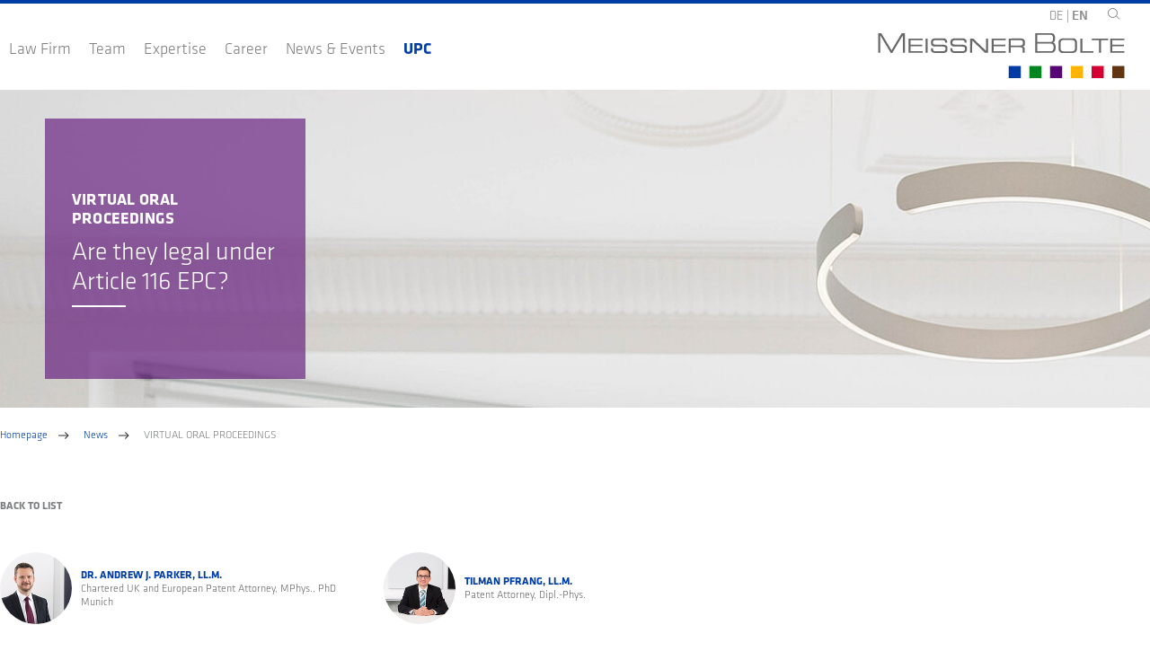

--- FILE ---
content_type: text/html; charset=utf-8
request_url: https://www.meissnerbolte.com/en/news/virtual-oral-proceedings/
body_size: 10741
content:
<!DOCTYPE html>
<html lang="en">
<head>
    <meta charset="utf-8">

<!-- 
	This website is powered by TYPO3 - inspiring people to share!
	TYPO3 is a free open source Content Management Framework initially created by Kasper Skaarhoj and licensed under GNU/GPL.
	TYPO3 is copyright 1998-2026 of Kasper Skaarhoj. Extensions are copyright of their respective owners.
	Information and contribution at https://typo3.org/
-->


<title>VIRTUAL ORAL PROCEEDINGS - Are they legal under Article 116 EPC?</title>
<meta name="generator" content="TYPO3 CMS">
<meta name="viewport" content="width=device-width, initial-scale=1, minimal-ui">
<meta property="og:title" content="VIRTUAL ORAL PROCEEDINGS - Are they legal under Article 116 EPC?">
<meta property="og:description" content="The President of the EPO decided on November 10, 2020, that Oral Proceedings before Opposition Divisions are to be held by video conference, until September 15, 2021. According to this decision, agreement of the parties is not necessary (Decision of the president of the European Patent Office dated 10 November 2020, Articles 1 and 2).">
<meta name="twitter:title" content="VIRTUAL ORAL PROCEEDINGS - Are they legal under Article 116 EPC?">
<meta name="twitter:description" content="The President of the EPO decided on November 10, 2020, that Oral Proceedings before Opposition Divisions are to be held by video conference, until September 15, 2021. According to this decision, agreement of the parties is not necessary (Decision of the president of the European Patent Office dated 10 November 2020, Articles 1 and 2).">
<meta name="twitter:image" content="https://www.meissnerbolte.com/fileadmin/_processed_/9/a/csm_tillman-pfrang_1a3ae0f51c.jpg">
<meta name="twitter:card" content="summary">


<link rel="stylesheet" href="/_assets/8cc087d3a065b9f9e6fda515d32cffd8/theme/dist/Resources/Public/Css/main.css?1766010927" media="all">
<link rel="stylesheet" href="/_assets/8cc087d3a065b9f9e6fda515d32cffd8/theme/dist/Resources/Public/Css/additional.css?1751279823" media="all">






<link rel="icon" href="/favicon-mb.png" type="image/x-icon" /><link rel="alternate" type="application/rss+xml" title="Meissner Bolte Podcasts"  href="https://www.meissnerbolte.com/en/rss.xml" />            <script type="text/javascript" data-cmp-ab="1" src=https://cdn.consentmanager.net/delivery/autoblocking/fd19ece012085.js data-cmp-host="a.delivery.consentmanager.net" data-cmp-cdn="cdn.consentmanager.net" data-cmp-codesrc="0"></script>
            <!-- Google tag (gtag.js) -->
            <script async src="https://www.googletagmanager.com/gtag/js?id=G-MBB09BMEM5"></script>
            <script>
            	window.dataLayer = window.dataLayer || [];
            	function gtag(){dataLayer.push(arguments);}
            	gtag('js', new Date());

            	gtag('config', 'G-MBB09BMEM5');
            </script>
<link rel="canonical" href="https://www.meissnerbolte.com/en/news/virtual-oral-proceedings/">

<link rel="alternate" hreflang="de-DE" href="https://www.meissnerbolte.com/de/news/virtual-oral-proceedings/">
<link rel="alternate" hreflang="en-US" href="https://www.meissnerbolte.com/en/news/virtual-oral-proceedings/">
<link rel="alternate" hreflang="x-default" href="https://www.meissnerbolte.com/de/news/virtual-oral-proceedings/">
<!-- This site is optimized with the Yoast SEO for TYPO3 plugin - https://yoast.com/typo3-extensions-seo/ -->
<script type="application/ld+json">[{"@context":"https:\/\/www.schema.org","@type":"BreadcrumbList","itemListElement":[{"@type":"ListItem","position":1,"item":{"@id":"https:\/\/www.meissnerbolte.com\/en\/","name":"Homepage"}},{"@type":"ListItem","position":2,"item":{"@id":"https:\/\/www.meissnerbolte.com\/en\/pages-subnavigation\/","name":"Pages Subnavigation"}},{"@type":"ListItem","position":3,"item":{"@id":"https:\/\/www.meissnerbolte.com\/en\/news\/","name":"News"}},{"@type":"ListItem","position":4,"item":{"@id":"https:\/\/www.meissnerbolte.com\/en\/news\/2020\/","name":"2020"}},{"@type":"ListItem","position":5,"item":{"@id":"https:\/\/www.meissnerbolte.com\/en\/news\/virtual-oral-proceedings\/","name":"VIRTUAL ORAL PROCEEDINGS"}}]}]</script>
</head>
<body class="page420 parent58 lang-1" data-lang="en">


    <header class="page-header border-top-blue">

        <div class="header-container">

            

    <input type="checkbox" id="mob-menu-trigger" class="mob-menu-trigger" />
    <label for="mob-menu-trigger" class="mob-menu-trigger-label"> <span></span> <span></span> <span></span> </label>

    <div class="header-container-m">
        <nav class="mobile-header-nav">
            <ul class="mobile-header-nav-list-level-0">

                

                    <li class="mobile-header-nav-item-level-0 item-has-sub ">

                        
                            
                                    <input type="checkbox" name="mobile-menu" >
                                
                            <i class="submenu-switch"></i>
                        

                        <a class="mobile-header-nav-link-level-0" href="/en/law-firm/">
                            <div class="mobile-header-nav-label mobile-header-nav-label-level0 ">
                                <label>Law Firm</label>
                            </div>
                        </a>


                        
                            <ul class="mobile-header-nav-list-level-1">

                                
                                    <li class="mobile-header-nav-item-level-0 ">
                                        <a class="mobile-header-nav-link-level-0 " href="/en/locations/">
                                            <label>Locations</label>
                                        </a>
                                    </li>
                                
                                    <li class="mobile-header-nav-item-level-0 ">
                                        <a class="mobile-header-nav-link-level-0 " href="/en/law-firm/history/">
                                            <label>Our History</label>
                                        </a>
                                    </li>
                                
                                    <li class="mobile-header-nav-item-level-0 ">
                                        <a class="mobile-header-nav-link-level-0 " href="/en/law-firm/values/">
                                            <label>Values</label>
                                        </a>
                                    </li>
                                
                                    <li class="mobile-header-nav-item-level-0 ">
                                        <a class="mobile-header-nav-link-level-0 " href="/en/law-firm/memberships/">
                                            <label>Memberships</label>
                                        </a>
                                    </li>
                                
                                    <li class="mobile-header-nav-item-level-0 ">
                                        <a class="mobile-header-nav-link-level-0 " href="/en/kanzlei/meissner-bolte-uk/">
                                            <label>Meissner Bolte UK</label>
                                        </a>
                                    </li>
                                
                                    <li class="mobile-header-nav-item-level-0 ">
                                        <a class="mobile-header-nav-link-level-0 " href="/en/news/awards/">
                                            <label>Awards & Rankings</label>
                                        </a>
                                    </li>
                                

                            </ul>
                        

                    </li>

                

                    <li class="mobile-header-nav-item-level-0  ">

                        

                        <a class="mobile-header-nav-link-level-0" href="/en/team/">
                            <div class="mobile-header-nav-label mobile-header-nav-label-level0 ">
                                <label>Team</label>
                            </div>
                        </a>


                        

                    </li>

                

                    <li class="mobile-header-nav-item-level-0 item-has-sub ">

                        
                            
                                    <input type="checkbox" name="mobile-menu" >
                                
                            <i class="submenu-switch"></i>
                        

                        <a class="mobile-header-nav-link-level-0" href="/en/expertise/">
                            <div class="mobile-header-nav-label mobile-header-nav-label-level0 ">
                                <label>Expertise</label>
                            </div>
                        </a>


                        
                            <ul class="mobile-header-nav-list-level-1">

                                
                                    <li class="mobile-header-nav-item-level-0 ">
                                        <a class="mobile-header-nav-link-level-0 " href="/en/expertise/intellectual-property-rights/">
                                            <label>Intellectual Property Rights</label>
                                        </a>
                                    </li>
                                
                                    <li class="mobile-header-nav-item-level-0 ">
                                        <a class="mobile-header-nav-link-level-0 " href="/en/expertise/ip-services-1/">
                                            <label>IP Services</label>
                                        </a>
                                    </li>
                                
                                    <li class="mobile-header-nav-item-level-0 ">
                                        <a class="mobile-header-nav-link-level-0 " href="/en/expertise/international-expertise/">
                                            <label>International Expertise</label>
                                        </a>
                                    </li>
                                
                                    <li class="mobile-header-nav-item-level-0 ">
                                        <a class="mobile-header-nav-link-level-0 " href="/en/expertise/seminars/">
                                            <label>Seminars</label>
                                        </a>
                                    </li>
                                

                            </ul>
                        

                    </li>

                

                    <li class="mobile-header-nav-item-level-0 item-has-sub ">

                        
                            
                                    <input type="checkbox" name="mobile-menu" >
                                
                            <i class="submenu-switch"></i>
                        

                        <a class="mobile-header-nav-link-level-0" href="/en/career/">
                            <div class="mobile-header-nav-label mobile-header-nav-label-level0 ">
                                <label>Career</label>
                            </div>
                        </a>


                        
                            <ul class="mobile-header-nav-list-level-1">

                                
                                    <li class="mobile-header-nav-item-level-0 ">
                                        <a class="mobile-header-nav-link-level-0 " href="/en/karriere/ausbildung/">
                                            <label>Ausbildung</label>
                                        </a>
                                    </li>
                                
                                    <li class="mobile-header-nav-item-level-0 ">
                                        <a class="mobile-header-nav-link-level-0 " href="/en/career/eplc-certificate/">
                                            <label>EPLC Certificate</label>
                                        </a>
                                    </li>
                                
                                    <li class="mobile-header-nav-item-level-0 ">
                                        <a class="mobile-header-nav-link-level-0 " href="/en/career/career-detail-page/">
                                            <label>Career detail page</label>
                                        </a>
                                    </li>
                                

                            </ul>
                        

                    </li>

                

                    <li class="mobile-header-nav-item-level-0 item-has-sub ">

                        
                            
                                    <input type="checkbox" name="mobile-menu" >
                                
                            <i class="submenu-switch"></i>
                        

                        <a class="mobile-header-nav-link-level-0" href="https://www.meissnerbolte.com/en/news/#%7B%22newsCategories%22:17%7D">
                            <div class="mobile-header-nav-label mobile-header-nav-label-level0 ">
                                <label>News & Events</label>
                            </div>
                        </a>


                        
                            <ul class="mobile-header-nav-list-level-1">

                                
                                    <li class="mobile-header-nav-item-level-0 ">
                                        <a class="mobile-header-nav-link-level-0 " href="https://www.meissnerbolte.com/en/news/#%7B%22newsCategories%22:17%7D">
                                            <label>MB News</label>
                                        </a>
                                    </li>
                                
                                    <li class="mobile-header-nav-item-level-0 ">
                                        <a class="mobile-header-nav-link-level-0 " href="https://www.meissnerbolte.com/de/news/#%7B%22newsCategories%22:1%7D">
                                            <label>IP News</label>
                                        </a>
                                    </li>
                                
                                    <li class="mobile-header-nav-item-level-0 ">
                                        <a class="mobile-header-nav-link-level-0 " href="/de/news/#%7B&quot;newsCategories&quot;:21%7D">
                                            <label>MB UK</label>
                                        </a>
                                    </li>
                                
                                    <li class="mobile-header-nav-item-level-0 ">
                                        <a class="mobile-header-nav-link-level-0 " href="https://www.meissnerbolte.com/en/news/#%7B%22newsCategories%22:2%7D">
                                            <label>Events</label>
                                        </a>
                                    </li>
                                
                                    <li class="mobile-header-nav-item-level-0 ">
                                        <a class="mobile-header-nav-link-level-0 " href="https://www.meissnerbolte.com/en/news/#%7B%22newsCategories%22:15%7D">
                                            <label>Brochures</label>
                                        </a>
                                    </li>
                                
                                    <li class="mobile-header-nav-item-level-0 ">
                                        <a class="mobile-header-nav-link-level-0 " href="https://www.meissnerbolte.com/en/news/#%7B%22newsCategories%22:4%7D">
                                            <label>Publications</label>
                                        </a>
                                    </li>
                                

                            </ul>
                        

                    </li>

                

                    <li class="mobile-header-nav-item-level-0 item-has-sub ">

                        
                            
                                    <input type="checkbox" name="mobile-menu" >
                                
                            <i class="submenu-switch"></i>
                        

                        <a class="mobile-header-nav-link-level-0" href="/en/upc/">
                            <div class="mobile-header-nav-label mobile-header-nav-label-level0 ">
                                <label><b style="color:#003DA5;">UPC</b></label>
                            </div>
                        </a>


                        
                            <ul class="mobile-header-nav-list-level-1">

                                
                                    <li class="mobile-header-nav-item-level-0 ">
                                        <a class="mobile-header-nav-link-level-0 " href="/en/upc/upc-task-force/">
                                            <label>UPC Task force</label>
                                        </a>
                                    </li>
                                
                                    <li class="mobile-header-nav-item-level-0 ">
                                        <a class="mobile-header-nav-link-level-0 " href="/en/upc/our-international-network-the-epln/">
                                            <label>EPLN Network</label>
                                        </a>
                                    </li>
                                
                                    <li class="mobile-header-nav-item-level-0 ">
                                        <a class="mobile-header-nav-link-level-0 " href="/en/upc/questions-answers-faq/">
                                            <label>UPC FAQ</label>
                                        </a>
                                    </li>
                                
                                    <li class="mobile-header-nav-item-level-0 ">
                                        <a class="mobile-header-nav-link-level-0 " href="/en/upc/upc-news/">
                                            <label>UPC News</label>
                                        </a>
                                    </li>
                                

                            </ul>
                        

                    </li>

                

            </ul>
        </nav>
    </div>

    



            

            

    <nav class="header-nav">
        <ul class="header-nav-list-level-0">

            

                <li class="header-nav-item-level-0 item-has-sub  ">

                    <a class="header-nav-link-level-0" href="/en/law-firm/">
                        <span>Law Firm</span>
                    </a>

                    
                        <div class="header-nav-item-level-0-holder-1">
                            <div class="header-nav-item-subholder">
                                <ul class="header-nav-list-level-1">
                                    
                                        <li class="header-nav-item-level-1 item-has-sub  ">
                                            
                                                    <a href="/en/locations/" class="header-nav-link-level-1">
                                                        <span>Locations</span>
                                                    </a>
                                                
                                        </li>
                                    
                                        <li class="header-nav-item-level-1 item-has-sub  ">
                                            
                                                    <a href="/en/law-firm/history/" class="header-nav-link-level-1">
                                                        <span>Our History</span>
                                                    </a>
                                                
                                        </li>
                                    
                                        <li class="header-nav-item-level-1 item-has-sub  ">
                                            
                                                    <a href="/en/law-firm/values/" class="header-nav-link-level-1">
                                                        <span>Values</span>
                                                    </a>
                                                
                                        </li>
                                    
                                        <li class="header-nav-item-level-1 item-has-sub  ">
                                            
                                                    <a href="/en/law-firm/memberships/" class="header-nav-link-level-1">
                                                        <span>Memberships</span>
                                                    </a>
                                                
                                        </li>
                                    
                                        <li class="header-nav-item-level-1 item-has-sub  ">
                                            
                                                    <a href="/en/kanzlei/meissner-bolte-uk/" class="header-nav-link-level-1">
                                                        <span>Meissner Bolte UK</span>
                                                    </a>
                                                
                                        </li>
                                    
                                        <li class="header-nav-item-level-1 item-has-sub  ">
                                            
                                                    <a href="/en/news/awards/" class="header-nav-link-level-1">
                                                        <span>Awards & Rankings</span>
                                                    </a>
                                                
                                        </li>
                                    
                                </ul>
                            </div>
                        </div>
                    
                </li>

            

                <li class="header-nav-item-level-0   ">

                    <a class="header-nav-link-level-0" href="/en/team/">
                        <span>Team</span>
                    </a>

                    
                </li>

            

                <li class="header-nav-item-level-0 item-has-sub  ">

                    <a class="header-nav-link-level-0" href="/en/expertise/">
                        <span>Expertise</span>
                    </a>

                    
                        <div class="header-nav-item-level-0-holder-1">
                            <div class="header-nav-item-subholder">
                                <ul class="header-nav-list-level-1">
                                    
                                        <li class="header-nav-item-level-1 item-has-sub  ">
                                            
                                                    <a href="/en/expertise/intellectual-property-rights/" class="header-nav-link-level-1">
                                                        <span>Intellectual Property Rights</span>
                                                    </a>
                                                
                                        </li>
                                    
                                        <li class="header-nav-item-level-1 item-has-sub  ">
                                            
                                                    <a href="/en/expertise/ip-services-1/" class="header-nav-link-level-1">
                                                        <span>IP Services</span>
                                                    </a>
                                                
                                        </li>
                                    
                                        <li class="header-nav-item-level-1 item-has-sub  ">
                                            
                                                    <a href="/en/expertise/international-expertise/" class="header-nav-link-level-1">
                                                        <span>International Expertise</span>
                                                    </a>
                                                
                                        </li>
                                    
                                        <li class="header-nav-item-level-1 item-has-sub  ">
                                            
                                                    <a href="/en/expertise/seminars/" class="header-nav-link-level-1">
                                                        <span>Seminars</span>
                                                    </a>
                                                
                                        </li>
                                    
                                </ul>
                            </div>
                        </div>
                    
                </li>

            

                <li class="header-nav-item-level-0 item-has-sub  ">

                    <a class="header-nav-link-level-0" href="/en/career/">
                        <span>Career</span>
                    </a>

                    
                        <div class="header-nav-item-level-0-holder-1">
                            <div class="header-nav-item-subholder">
                                <ul class="header-nav-list-level-1">
                                    
                                        <li class="header-nav-item-level-1 item-has-sub  ">
                                            
                                                    <a href="/en/karriere/ausbildung/" class="header-nav-link-level-1">
                                                        <span>Ausbildung</span>
                                                    </a>
                                                
                                        </li>
                                    
                                        <li class="header-nav-item-level-1 item-has-sub  ">
                                            
                                                    <a href="/en/career/eplc-certificate/" class="header-nav-link-level-1">
                                                        <span>EPLC Certificate</span>
                                                    </a>
                                                
                                        </li>
                                    
                                        <li class="header-nav-item-level-1 item-has-sub  ">
                                            
                                                    <a href="/en/career/career-detail-page/" class="header-nav-link-level-1">
                                                        <span>Career detail page</span>
                                                    </a>
                                                
                                        </li>
                                    
                                </ul>
                            </div>
                        </div>
                    
                </li>

            

                <li class="header-nav-item-level-0 item-has-sub  ">

                    <a class="header-nav-link-level-0" href="https://www.meissnerbolte.com/en/news/#%7B%22newsCategories%22:17%7D">
                        <span>News & Events</span>
                    </a>

                    
                        <div class="header-nav-item-level-0-holder-1">
                            <div class="header-nav-item-subholder">
                                <ul class="header-nav-list-level-1">
                                    
                                        <li class="header-nav-item-level-1 item-has-sub  ">
                                            
                                                    
                                                            <a href="https://www.meissnerbolte.com/en/news/#%7B%22newsCategories%22:17%7D" class="header-nav-link-level-1"
                                                               onclick="event.preventDefault();window.location.href='https://www.meissnerbolte.com/en/news/#%7B%22newsCategories%22:17%7D';">
                                                                <span>MB News</span>
                                                            </a>
                                                        
                                                
                                        </li>
                                    
                                        <li class="header-nav-item-level-1 item-has-sub  ">
                                            
                                                    
                                                            <a href="https://www.meissnerbolte.com/de/news/#%7B%22newsCategories%22:1%7D" class="header-nav-link-level-1"
                                                               onclick="event.preventDefault();window.location.href='https://www.meissnerbolte.com/de/news/#%7B%22newsCategories%22:1%7D';">
                                                                <span>IP News</span>
                                                            </a>
                                                        
                                                
                                        </li>
                                    
                                        <li class="header-nav-item-level-1 item-has-sub  ">
                                            
                                                    
                                                            <a href="/de/news/#%7B&quot;newsCategories&quot;:21%7D" class="header-nav-link-level-1"
                                                               onclick="event.preventDefault();window.location.href='/de/news/#%7B&quot;newsCategories&quot;:21%7D';">
                                                                <span>MB UK</span>
                                                            </a>
                                                        
                                                
                                        </li>
                                    
                                        <li class="header-nav-item-level-1 item-has-sub  ">
                                            
                                                    
                                                            <a href="https://www.meissnerbolte.com/en/news/#%7B%22newsCategories%22:2%7D" class="header-nav-link-level-1"
                                                               onclick="event.preventDefault();window.location.href='https://www.meissnerbolte.com/en/news/#%7B%22newsCategories%22:2%7D';">
                                                                <span>Events</span>
                                                            </a>
                                                        
                                                
                                        </li>
                                    
                                        <li class="header-nav-item-level-1 item-has-sub  ">
                                            
                                                    
                                                            <a href="https://www.meissnerbolte.com/en/news/#%7B%22newsCategories%22:15%7D" class="header-nav-link-level-1"
                                                               onclick="event.preventDefault();window.location.href='https://www.meissnerbolte.com/en/news/#%7B%22newsCategories%22:15%7D';">
                                                                <span>Brochures</span>
                                                            </a>
                                                        
                                                
                                        </li>
                                    
                                        <li class="header-nav-item-level-1 item-has-sub  ">
                                            
                                                    
                                                            <a href="https://www.meissnerbolte.com/en/news/#%7B%22newsCategories%22:4%7D" class="header-nav-link-level-1"
                                                               onclick="event.preventDefault();window.location.href='https://www.meissnerbolte.com/en/news/#%7B%22newsCategories%22:4%7D';">
                                                                <span>Publications</span>
                                                            </a>
                                                        
                                                
                                        </li>
                                    
                                </ul>
                            </div>
                        </div>
                    
                </li>

            

                <li class="header-nav-item-level-0 item-has-sub  ">

                    <a class="header-nav-link-level-0" href="/en/upc/">
                        <span><b style="color:#003DA5;">UPC</b></span>
                    </a>

                    
                        <div class="header-nav-item-level-0-holder-1">
                            <div class="header-nav-item-subholder">
                                <ul class="header-nav-list-level-1">
                                    
                                        <li class="header-nav-item-level-1 item-has-sub  ">
                                            
                                                    <a href="/en/upc/upc-task-force/" class="header-nav-link-level-1">
                                                        <span>UPC Task force</span>
                                                    </a>
                                                
                                        </li>
                                    
                                        <li class="header-nav-item-level-1 item-has-sub  ">
                                            
                                                    <a href="/en/upc/our-international-network-the-epln/" class="header-nav-link-level-1">
                                                        <span>EPLN Network</span>
                                                    </a>
                                                
                                        </li>
                                    
                                        <li class="header-nav-item-level-1 item-has-sub  ">
                                            
                                                    <a href="/en/upc/questions-answers-faq/" class="header-nav-link-level-1">
                                                        <span>UPC FAQ</span>
                                                    </a>
                                                
                                        </li>
                                    
                                        <li class="header-nav-item-level-1 item-has-sub  ">
                                            
                                                    <a href="/en/upc/upc-news/" class="header-nav-link-level-1">
                                                        <span>UPC News</span>
                                                    </a>
                                                
                                        </li>
                                    
                                </ul>
                            </div>
                        </div>
                    
                </li>

            

            <li class="header-nav-item-level-0">
                <div class="language-holder">
                    <div style="white-space: nowrap;font-size:14px;margin-left:20px;">
                        
                            <span class="">
                                <a href="/de/news/virtual-oral-proceedings/" style="padding: 5px 0;">
                                    DE
                                </a>
                            </span>
                            |
                        
                            <span class="language-selected">
                                <a href="/en/news/virtual-oral-proceedings/" style="padding: 5px 0;">
                                    EN
                                </a>
                            </span>
                            
                        
                    </div>
                </div>
            </li>

            <li class="header-nav-item-level-0">
                
                <button class="btn-open-search">
                    <svg class="SearchGrey">
                        <use xlink:href="/Resources/Public/Icons/SVG.svg#SearchGrey"></use>
                    </svg>
                </button>
            </li>
        </ul>
    </nav>


    <div class="header-logo">
        <div class="header-logo-img">
            <a href="/en/">
                <img class="MB-LogoBig" src="/themes/meissnerbolte/src/Sprite/SVG/LogoMB.svg" />
                <img class="MB-LogoSmall" src="/themes/meissnerbolte/src/Sprite/SVG/LogoMBsmall.svg" />
            </a>
        </div>
    </div>

    <div class="mob-menu-trigger-language">
        <div class="btn-open-language">
            
                
            
                
                    EN
                
            
        </div>
    </div>

    <div class="mob-menu-trigger-search">
        <button class="btn-open-search">
            <svg class="SearchGrey">
                <use xlink:href="/Resources/Public/Icons/SVG.svg#SearchGrey"></use>
            </svg>
        </button>
    </div>

    <div class="hamburger-container-language">
        <div class="hamburger-container-language-inner">
            <div class="language-holder">
                <div>
                    Select language
                    
                            <span class="">
                                <a href="/de/news/virtual-oral-proceedings/">
                                    DE
                                </a>
                            </span>
                        |
                    
                            <span class="language-selected">
                                <a href="/en/news/virtual-oral-proceedings/">
                                    EN
                                </a>
                            </span>
                        
                    
                </div>
            </div>
        </div>
    </div>



        </div>


            <div class="hamburger-container">
                <div class="hamburger-container-inner">
                
                    

<div class="header-search">
    <form class="header-search-form"
          method="post"
          id="tx_indexedsearch_header"
          action="/en/search-results/?tx_indexedsearch_pi2%5Baction%5D=search&amp;tx_indexedsearch_pi2%5Bcontroller%5D=Search&amp;cHash=c46030eda4ed6243e9fc7acf60dad5bf">
        <div class="field has-addons">
            <div class="control">
                <input id="tx-indexedsearch-searchbox-sword-header"
                       class="input header-search-form-input"
                       type="text"
                       name="tx_indexedsearch_pi2[search][sword]"
                       placeholder="Search"
                       value=""
                       required="required"/>
                <button class="btn-search" type="submit">
                    <svg class="SearchGrey">
                        <use xlink:href="/Resources/Public/Icons/SVG.svg#SearchGrey"></use>
                    </svg>
                </button>
            </div>
        </div>
    </form>
</div>



                </div>
            </div>



    </header>

    <!--TYPO3SEARCH_begin-->
    

    
    
    

    

    
        
    

    

    <div class="header-inner" id="c1042" data-anchor>

        <div class="header-inner-wrapper">
            
                    <img class="header-inner-image header-inner-image-desktop" src="/fileadmin/_processed_/c/2/csm_header_empfang_a40407d417.jpg" width="1200" height="332" alt="" />

                    <img class="header-inner-image header-inner-image-desktop-2" src="/fileadmin/_processed_/c/2/csm_header_empfang_11ec1ab606.jpg" width="1200" height="400" alt="" />
                
            
                    
                            <img class="header-inner-image header-inner-image-mobile" src="/fileadmin/_processed_/c/2/csm_header_empfang_db4c8e3339.jpg" width="375" height="500" alt="" />
                        
                
            <div class="header-inner-box-wrapper">
                <div class="header-inner-box box-purple  small-box-green ">
                    <div class="header-inner-box-content">
                        <h2 class="header-inner-box-title">
                            VIRTUAL ORAL PROCEEDINGS 
                        </h2>
                        <h1 class="header-inner-box-text">Are they legal under Article 116 EPC? </h1>
                        <div class="header-inner-box-line"></div>
                    </div>
                </div>
            </div>
        </div>

        <div class="breadcrumb-holder">
            
                    
                        <ul class="breadcrumb"><li><a href="/en/" target="_self">Homepage</a></li><li><a href="/en/news/" target="_self">News</a></li><li class="active">VIRTUAL ORAL PROCEEDINGS</li></ul>
                    
                
        </div>

    </div>





    <!-- Template BEGIN: Content/Author.html -->
    <div class="author" id="c1040" data-anchor>
        <div class="author-wrapper">

            <div class="author-inner">

                
                

    
        <div class="author-detail-back">
            
                Back to list
            
        </div>
    


                <div class="author-items-wrapper">
                    
                        
                            
                            
    
        <div class="author-detail-author">
            
                    <img class="author-detail-img" src="/fileadmin/_processed_/4/c/csm_parker__andrew_komprimiert_9a6430e433.jpg" width="160" height="160" alt="" />
                

            <div>
                
                    
                            
                                    <a href="/en/team/team-detail/dr-parker-andrew-patent-attorney-mphys-phd-physics-and-electronics-master-of-laws-llm/">
                                        Dr. Andrew J. Parker, LL.M.
                                    </a>
                                
                        
                    <br/><span>Chartered UK and European Patent Attorney, MPhys., PhD</span>
                    <br/><span>Munich</span>
                
            </div>
        </div>
    


                        
                            
                            
    
        <div class="author-detail-author">
            
                    <img class="author-detail-img" alt="Timan Pfrang" title="Timan Pfrang" src="/fileadmin/_processed_/9/a/csm_tillman-pfrang_861ac5459f.jpg" width="160" height="160" />
                

            <div>
                
                    
                            
                                    <a href="https://www.meissnerbolte.com/en/team/team-detail/pfrang-tilman-patent-attorney-dipl-phys-master-of-laws-llm/" target="_blank">
                                        Tilman Pfrang, LL.M.
                                    </a>
                                
                        
                    <br/><span>Patent Attorney, Dipl.-Phys.</span>
                    
                
            </div>
        </div>
    


                        
                    
                </div>
            </div>
        </div>
    </div>
    <!-- Template END: Content/Author.html -->



    <!-- Template BEGIN: Content/TextOneColumn.html -->

    <div class="text-one-col" id="c1044" data-anchor>
        <div class="text-one-col-wrapper outer-margin ">
            <div class="text-one-col-inner">
                <h3><strong>I. Introduction</strong></h3>
<p>The President of the EPO decided on November 10, 2020, that Oral Proceedings before Opposition Divisions are to be held by video conference, until September 15, 2021. According to this decision, agreement of the parties is not necessary (Decision of the president of the European Patent Office dated 10 November 2020, Articles 1 and 2). The Boards of Appeal at the EPO intend to go one step further, namely to restrict the possibility for Oral Proceedings according to Article 116 EPC permanently (if "exceptional circumstances" can be confirmed). Reference is made to the proposed text of Article 15(a) EPC of the Rules of Procedure of the Boards of Appeal, according to the user consultation, as online on December 2, 2020. The present article will not focus on whether such “virtual Oral Proceedings” are in general reasonable or, in a broader sense, legitimate during an extreme pandemic situation with severe travel restrictions (which should not be confused with any "exceptional circumstances") as a specific and limited deviation of the law, but rather whether such “virtual Oral Proceedings” are legal under the EPC. This article will also not focus upon whether virtual proceedings should be possible if the party (or the representative) agrees. In essence, this article relates to how Article 116 EPC must be interpreted and not about how it should be worded.</p>
<h3><br> <strong>II. Article 116 EPC</strong></h3>
<h4><strong>1. Background – intended amendment in the Rules of Procedures of the Boards of Appeal (RPBA)</strong></h4>
<p>Article 15(a) of the proposed text for an amended RPBA reads as follows:</p>
<p><em>Article 15(a)</em></p>
<p><em>Oral Proceedings by video conference</em></p>
<p><em>(1)&nbsp;&nbsp;&nbsp; The Board may decide to hold Oral Proceedings pursuant to Article 116 EPC by video conference if the Board considers it appropriate to do so, either upon request by a party or of its own motion. </em></p>
<p><em>(2)&nbsp;&nbsp;&nbsp; Where Oral Proceedings are scheduled to be held in person, the Chair may allow a party, representative or accompanying person to attend by video conference. In exceptional circumstances, the Chair may decide that a party, representative or accompanying person shall attend by video conference.</em></p>
<p><em>(3)&nbsp;&nbsp;&nbsp; The Chair may allow any member of the Board in the particular appeal to participate by video conference. </em></p>
<p>Hence, according to Article 15(a) (2) sentence 2, RPBA (draft), a party does not have the right to (personal) Oral Proceedings under "exceptional circumstances" (e.g. in the case that the oral proceedings are exceptionally well suited to be held by video conference). The question now is whether this is in line with Article 116 EPC.</p>
<h4><strong>2. The official reasoning for the intended new Art 15a RPBA (draft)</strong></h4>
<p>It is somewhat of a surprise that the only reasoning for this amendment (according to the "explanatory remarks" of the annex to the proposed text of Article 15(a) of the draft RPBA) is the following:</p>
<p><em>5.&nbsp;&nbsp;&nbsp;&nbsp; Article 116 EPC regulates Oral Proceedings before the European Patent Office. Neither this article nor any other article of the EPC or the RPBA 2020 stipulates that parties to the proceedings, their representatives, or members of the Board must be physically present in the Oral Proceedings room. Therefore, neither the EPC nor the RPBA 2020 exclude Oral Proceedings by video conference.</em></p>
<p>The "argument" therefore seems to be: Article 116 EPC does not literally mention the words "physically present" nor does the EPC explicitly exclude Oral Proceedings being held by video conference.</p>
<p>In our opinion, this is not how a correct interpretation of the law and legal texts works. To clarify this, maybe some examples will assist. Article 116 EPC also does not stipulate that the parties, their representatives, or members of Board must be visible. Article 116 EPC, nor in fact any other provision of the EPC, does not exclude Oral Proceedings being held by telephone call. It does not exclude Oral Proceedings by exchange of videos, nor does it literally exclude Oral Proceedings through the exchange of simple voice messages.</p>
<p>Whilst these examples do not necessarily show that the reasoning of the intended Article 15(a) ROPB is fundamentally flawed, &nbsp;these examples do at least show that this reasoning should never be taken to be sufficient.</p>
<p>What seems necessary, therefore, is a deeper look into the wording of Article 116 EPC and its context.</p>
<h4><strong>3. Art. 116 EPC</strong></h4>
<p>According to Article 116(1) EPC, first sentence, first alternative, Oral Proceedings must take place if any party requests so. In each of paragraphs (1), (2) (3) and (4) of Article 116 EPC, the word "before" (German: "vor"; French: "devant") is used to further describe the Oral Proceedings ("before the same department"; "before the Receiving Section", "before the Examining Divisions and the Legal Division"; "Department before which").</p>
<p>The question which must be answered is, therefore, what does "before" mean in this context?</p>
<p>According to the Cambridge Dictionary, ”before” is defined as follows:</p>
<p>"If a legal case comes before a law court or a judge, it is dealt with by them and when someone comes before a court or judge, they are <strong>present </strong>while the case is dealt with" (emphasis added)</p>
<p>According to the Collins Dictionary, it is described as follows:</p>
<p>"To go before a judge, tribunal or court of law means to be <strong>present</strong> there as part of an official or a legal process"</p>
<p>To be present means, of course, that someone or something is in a particular place, it is "there". The word "present" is, therefore, in sharp contrast to the word "virtual". If something/someone is "virtual" it is understood to mean that this something or this someone is not present at a place. Hence, the term&nbsp;"physically present" is simply a (misleading) pleonasm.</p>
<p>It is also very interesting to see that the BOAC's&nbsp;reasoning seems also to follow extremely closely the wording of the EPC (everything is allowed which is not literally excluded) whilst at the same time sees no problem in understanding appearance before a Court as not requiring (“physical”) presence.</p>
<p>Personally, we do not believe that using the term "virtual presence" is fundamentally incorrect: everyone would immediately understand what is meant. The question, however, is if one can simply say "virtual presence" is an example of "presence". Similarly, if one says that something is sent by mail, this would not (at least not naturally) cover sending it by "e-mail" (even though e-mail is a virtual, “electronic” mail).</p>
<p>It can readily be understood, however, that virtual presence is a form of non-presence.</p>
<p>That (“physical”) presence is meant in Art. 116 EPC is further supported by the language of the implementing regulations of the EPC, in particular Rule 115 EPC. According to Rule 115 EPC, the parties shall be summoned to Oral Proceedings under Article 116 EPC (in German: zur mündlischen Verhandlung nach Artikel 116 werden die Beteiligten … geladen"; in French: La citation des parties à une procédure orale…").</p>
<p>According to the authors’ understanding, "Summons" (or "Ladung"/citation ") means that the Court (Office) invites the parties to come to their place (so that the parties will be there). Again, this provision requires presence (or at least the option to be present) of the parties (or their representatives).</p>
<p>In essence, the EPC stipulates that a party has a right to oral proceedings before the Division/Board which means the party has "a right to appear in person before the Divison/Board in order to discuss the case" (cf. T 677/08, reasons, 4.3 and T 1012/03, reasons, 37 and 38).</p>
<h4><strong>4. Principles of procedural law of the Contracting Members of the EPC – Art. 125 EPC</strong></h4>
<p>Further, Article 125 EPC requires that the European Patent Office must take into account the principles of procedural law generally recognized in the contracting states. This means that Article 125 EPC requires the EPO to consider, for example, the procedural law in Germany.</p>
<p>Sections 128 and 128a of the German Civil Procedure code read as follows:</p>
<p><strong><em>Section 128</em></strong></p>
<p><strong><em>Principle of oral argument; proceedings conducted in writing</em></strong></p>
<p><em>(1) The parties shall submit their arguments regarding the legal dispute to the court of decision orally.</em></p>
<p><em>(2) The court may give a decision without hearing oral argument [German: mündliche Verhandlung] provided that the parties have consented thereto; such consent may be revoked only in the event of a material change to the litigation circumstances. The court shall determine, at its earliest convenience, the deadline for written pleadings to be submitted, and shall determine the date of the hearing on which the decision is to be pronounced. A decision given without a hearing for oral argument is inadmissible should more than three (3) months have lapsed since the parties granted their consent.</em></p>
<p><em>(3) Should nothing but the costs remain to be ruled on, the decision may be given without a hearing for oral argument being held.</em></p>
<p><em>(4) Unless determined otherwise, decisions of the court that are not judgments may be given without a hearing for oral argument being held.</em></p>
<p><strong><em>Section 128a</em></strong></p>
<p><strong><em>Hearing for oral argument using image and sound transmission</em></strong></p>
<p><em>(1) The court may permit the parties, their attorneys-in-fact, and advisers, upon their filing a corresponding application or ex officio, to stay at another location in the course of a hearing for oral argument, and to take actions in the proceedings from there. In this event, the images and sound of the hearing shall be broadcast in real time to this location and to the courtroom.</em></p>
<p><em>(2) The court may permit a witness, an expert, or a party to the dispute, upon a corresponding application having been filed, to stay at another location in the course of an examination. The images and sound of the examination shall be broadcast in real time to this location and to the courtroom. Should permission have been granted, pursuant to subsection (1), first sentence, for parties, attorneys-in-fact and advisers to stay at a different location, the images and sound of the examination shall be broadcast also to that location.</em></p>
<p><em>(3) The broadcast images and sound will not be recorded. Decisions given pursuant to subsection (1), first sentence, and subsection (2), first sentence, are incontestable.</em></p>
<p>The fact that Section 128a of the code of civil procedure exists makes it very clear that, for the German lawmaker at the very least, virtual Oral Proceedings (or Oral Proceedings by video conference) are not Oral Proceedings. This is also supported by the reasoning for Section 128a German Code&nbsp;of Civil Procedure. In this reasoning, the German legislator explained (Deutscher Bundestag Drucksache 14/6036, p. 116):</p>
<p><em>Insoweit wird <strong>der Grundsatz</strong> des § 128 Abs. 1 ZPO, nach dem die Parteien über den Rechtsstreit <strong>vor</strong> dem erkennenden Gericht <strong>mündlich verhandeln</strong>, im Interesse der Prozessökonomie <strong>durchbrochen</strong>. </em><em>(Emphasis added)</em></p>
<p>In English:</p>
<p><em>In this respect, the <strong>principle</strong> of § 128 (1) ZPO, according to which the parties <strong>hear the dispute orally before</strong> the recognizing court, <strong>is broken</strong> in the interest of procedural economy. (Emphasis added)</em></p>
<p>This shows that Oral Proceedings held by video conference are considered by the German legislator as something different from Oral Proceedings. A video conference Oral Proceedings "breaks" ("durchbricht") the fundamental principle of Oral Proceedings.</p>
<h4><strong>5. G 2/19 – potential infringement of the right to be heard and legitimate expectations</strong></h4>
<p>In their Decision: G 2/19 the Enlarged Board of Appeal indicated that any unusual place or time for Oral Proceedings, could be seen as infringement of the right to be heard. It is to be noted that "Oral Proceedings by video conference", in particular before the Boards of Appeal (but also before the Opposition Division) are not only unusual but without any precedent (until very recently). Indeed (cf. G 2/19, reasons, C.IV.1.), the intended&nbsp;change in the law appears to show a certain lack of willingness on the part of the EPO/Boards of Appeal to deal with a case.</p>
<p>Also, very clearly, the Enlarged Board of Appeal explains in G 2/19 (cf. reasons, C.VI.2.) that the principle of the protection of legitimate expectation (German: “Grundsatz des Vertrauensschutzes"), must be considered. In particular, the Enlarged Board of Appeal explains that the user of EPO services, must be able to rely on the fact that the departments of the EPO do not carry out their actions in any third place. At the very least, this seems to clearly forbid that members of the Division/Board handling the case are absent from the actual location of the Oral Proceedings. This means, at least paragraph (3) of intended Article 15(a) EPC RPBA does not seem to be admissible.</p>
<p>&nbsp;</p>
<h3><strong>III. Conclusion</strong></h3>
<p>The authors contend that depriving parties and representatives of their right to personal appearance before the EPO infringes Article 116 EPC. The wording of Article 116 EPC clearly requires the (“physical”) presence of the parties or their representatives. General principles in the member states (by way of example only, Germany) do not understand "Oral Proceedings by video conference" to be Oral Proceedings. Since any provision in the RPBA or any decision of the President of the EPO must (of course) be in line with the EPC itself, the abovementioned decision of the President appears to be illegal as would the intended Rule 15a of the ROPB.</p>
            </div>
        </div>
    </div>

    <!-- Template END: Content/TextOneColumn.html -->


    <!--TYPO3SEARCH_end-->

    <footer class="footer">
        

    
    <div class="footer-wrapper">
        <div class="footer-inner">
            <div class="footer-nav">
                <nav>
                    <ul>
                        <li>©
                            2026
                        </li>
                        
                            <li>
                                <a href="/en/imprint/" target="_self">
                                    Imprint
                                </a>
                            </li>
                        
                            <li>
                                <a href="/en/privacy/" target="_self">
                                    Privacy
                                </a>
                            </li>
                        
                            <li>
                                <a href="/en/reporting-contact/" target="_self">
                                    Reporting Contact
                                </a>
                            </li>
                        
                            <li>
                                <a href="/en/newsletter/" target="_self">
                                    Newsletter
                                </a>
                            </li>
                        
                            <li>
                                <a href="/en/links/" target="_self">
                                    Links
                                </a>
                            </li>
                        
                    </ul>
                </nav>
            </div>
            <div class="footer-social">
                
                    <div>
                        <a target="_blank" href="https://www.xing.com/companies/meissnerbolte">
                            <svg class="SocialNetworksXingRegular">
                                <use xlink:href="/Resources/Public/Icons/SVG.svg#SocialNetworksXingRegular"></use>
                            </svg>
                        </a>
                    </div>
                
                
                    <div>
                        <a target="_blank" href="https://www.linkedin.com/company/meissner-bolte/">
                            <svg class="SocialNetworksLinkedinRegular">
                                <use xlink:href="/Resources/Public/Icons/SVG.svg#SocialNetworksLinkedinRegular"></use>
                            </svg>
                        </a>
                    </div>
                
                
                    <div>
                        <a target="_blank" href="https://www.kununu.com/de/meissner-bolte-patentanwaelte-rechtsanwaelte-partnerschaft-mbb">
                            <svg class="SocialNetworksKununuRegular">
                                <use xlink:href="/Resources/Public/Icons/SVG.svg#SocialNetworksKununuRegular"></use>
                            </svg>
                        </a>
                    </div>
                
                
                    <div>
                        <a target="_blank" href="https://www.instagram.com/meissner_bolte/">
                            <svg class="SocialNetworksInstagramRegular">
                                <use xlink:href="/Resources/Public/Icons/SVG.svg#SocialNetworksInstagramRegular"></use>
                            </svg>
                        </a>
                    </div>
                
            </div>
        </div>
    </div>



    </footer>

    

    

    <style>
        @media screen and (max-width: 1024px) {
            iframe[src="https://www.meissnerbolte.de/intro/"] {
                display: none;
            }
        }

        li.mobile-header-nav-item-level-0 input[type=checkbox]:checked~.dropdown {
            transform: rotate(90deg);
        }

        .dropdown {
            position: absolute;
            padding: 20px 0;
            color: white;
            text-align: center;
            right: 0;
            width: 10%;
            font-style: inherit;
            transition: transform 1s ease;
        }
    </style>

<script src="/_assets/8cc087d3a065b9f9e6fda515d32cffd8/theme/dist/Resources/Public/Js/maintop.min.js?1751279823" type="application/x-javascript"></script>
<script src="/_assets/8cc087d3a065b9f9e6fda515d32cffd8/theme/dist/Resources/Public/Js/mainbottom.min.js?1751279823" type="application/x-javascript" async="async"></script>


</body>
</html>

--- FILE ---
content_type: text/css; charset=utf-8
request_url: https://www.meissnerbolte.com/_assets/8cc087d3a065b9f9e6fda515d32cffd8/theme/dist/Resources/Public/Css/main.css?1766010927
body_size: 60346
content:
body{margin:0;padding:0;font-size:18px;line-height:28px;font-family:KlavikaLight;color:#686869;font-weight:300}div{box-sizing:border-box}.h1,h1{color:#fff}.h1,.h2,h1,h2{font-size:28px;font-weight:300;line-height:38px}.h2,h2{letter-spacing:.2px}.h2,.h3,h2,h3{color:#313131}ul{padding:0;list-style:none}img{width:100%;height:auto}a{text-decoration:none;color:#003da5}a:hover{cursor:pointer;text-decoration:underline}input{border:none;border-bottom:1px solid #7c7e7f;border-radius:0;height:30px;background-color:transparent}input,textarea{font-size:14px;color:#7c7e7f;font-family:KlavikaLight}select{visibility:hidden}:focus{outline:0}.box-blue{background-color:rgba(0,61,165,.6)}.color-boxes-boxes .box-blue{background-color:#003da5}.box-green{background-color:rgba(0,133,34,.6)}.color-boxes-boxes .box-green{background-color:#008522}.box-red{background-color:rgba(213,0,50,.6)}.color-boxes-boxes .box-red{background-color:#d50032}.box-purple{background-color:rgba(89,7,118,.6)}.color-boxes-boxes .box-purple{background-color:#590776}.box-yellow{background-color:rgba(255,181,0,.8)}.color-boxes-boxes .box-yellow{background-color:#ffb500}.box-brown{background-color:rgba(98,52,18,.6)}.color-boxes-boxes .box-brown{background-color:#623412}.box-grey{background-color:rgba(223,227,230,.6)}.color-boxes-boxes .box-grey{background-color:#dfe3e6}.box-blue-gradient{background:linear-gradient(0deg,#003da5 40%,rgba(0,61,165,.8) 100%)}.box-green-gradient{background:linear-gradient(0deg,green 40%,rgba(0,128,0,.8) 100%)}.box-red-gradient{background:linear-gradient(0deg,red 40%,rgba(255,0,0,.8) 100%)}.box-purple-gradient{background:linear-gradient(0deg,#590776 40%,rgba(89,7,118,.8) 100%)}.box-yellow-gradient{background:linear-gradient(0deg,#ffb500 40%,rgba(255,181,0,.8) 100%)}.box-brown-gradient{background:linear-gradient(0deg,#623412 40%,rgba(98,52,18,.8) 100%)}.box-grey-gradient{background:linear-gradient(0deg,#dfe3e6 40%,rgba(223,227,230,.8) 100%)}.ce_video__holder{position:relative;margin:auto;padding-bottom:56.25%;height:0}.ce_video__player{position:absolute;top:0;left:0;width:100%;height:100%;-o-object-fit:cover;object-fit:cover;cursor:pointer}.cta-link{color:#313131;text-transform:uppercase}.cta,.cta-link{font:18px KlavikaBold}.cta{color:#fff;background-color:#003da5;display:inline-block;padding:10px 25px;margin-bottom:8px;margin-right:8px}.cta-block{display:block;text-align:center;font:18px KlavikaBold}.select2.select2-container{min-width:150px;max-width:150px}.select2 .select2-results__option{font:14px KlavikaLight;line-height:1pc}.select2 .select2-selection.select2-selection--single{outline:0}.select2.select2-container--default .select2-selection--single{border:none;height:30px;font:14px KlavikaLight;color:#7c7e7f;background-color:transparent;padding-right:20px;-webkit-appearance:none;border-radius:0;border-bottom:1px solid #7c7e7f}.select2 .select2-selection__arrow{transition:transform .2s;transition:transform .2s,-webkit-transform .2s;background:url(data:image/svg+xml;charset=US-ASCII,%3Csvg%20width%3D%2217px%22%20height%3D%229px%22%20viewBox%3D%220%200%2017%209%22%20version%3D%221.1%22%20xmlns%3D%22http%3A%2F%2Fwww.w3.org%2F2000%2Fsvg%22%20xmlns%3Axlink%3D%22http%3A%2F%2Fwww.w3.org%2F1999%2Fxlink%22%20fill%3D%22rgb%28124%2C126%2C127%29%22%20style%3D%22%22%3E%20%3C!--%20Generator%3A%20Sketch%2055.2%20%2878181%29%20-%20https%3A%2F%2Fsketchapp.com%20--%3E%20%3Ctitle%3EICONS%2FDropdownArrow%2FGrey%3C%2Ftitle%3E%20%3Cdesc%3ECreated%20with%20Sketch.%3C%2Fdesc%3E%20%3Cg%20stroke%3D%22none%22%20stroke-width%3D%221%22%20fill%3D%22none%22%20fill-rule%3D%22evenodd%22%3E%20%3Cg%20transform%3D%22translate%28-676.000000%2C%20-400.000000%29%22%20stroke%3D%22rgb%28124%2C126%2C127%29%22%20stroke-width%3D%222%22%3E%20%3Cg%20transform%3D%22translate%28130.000000%2C%20392.000000%29%22%3E%20%3Cg%20transform%3D%22translate%28415.000000%2C%200.000000%29%22%3E%20%3Cg%20transform%3D%22translate%28131.000000%2C%200.000000%29%22%3E%20%3Cpolyline%20transform%3D%22translate%288.500000%2C%209.000000%29%20scale%28-1%2C%201%29%20rotate%28135.000000%29%20translate%28-8.500000%2C%20-9.000000%29%20%22%20points%3D%223%203.5%2012.8180525%204.68194746%2014%2014.5%22%2F%3E%20%3C%2Fg%3E%20%3C%2Fg%3E%20%3C%2Fg%3E%20%3C%2Fg%3E%20%3C%2Fg%3E%20%3C%2Fsvg%3E) no-repeat center right}.select2 .select2-selection__arrow b{display:none}.select2.select2-container--default.select2-container--open .select2-selection__arrow{transition:transform .2s;transition:transform .2s,-webkit-transform .2s;transform:rotateX(180deg)}.select2-search__field{display:none}.select2 .select2-selection__rendered{padding-right:8px!important;padding-left:0!important}.select2-container .select2-results__option{font:14px KlavikaLight;line-height:1pc;color:#313131}.select2-container .select2-dropdown{border:none;max-width:300px;margin-left:-20px}.select2-container .select2-search--dropdown{padding:0}.select2-results__options{background-color:#f7f7f7}.select2-container--default .select2-results__option[aria-selected=true]{position:relative;font-family:KlavikaBold;background-color:unset!important;color:#313131!important}.select2-container--default .select2-results__option--highlighted[aria-selected=false]{background-color:unset!important;color:#313131!important;text-shadow:0 0 1px #313131}.select2-container--default .select2-results>.select2-results__options{max-height:310px!important;padding:20px}.select2-selection__rendered{color:#7c7e7f!important}.outer-margin{padding:30px 0}.border-top-blue{border-top:4px solid #003da5}.border-top-purle{border-top:4px solid #590776}.back-link{max-width:80pc;margin:10px auto 20px}.back-link-link{background:url(data:image/svg+xml;charset=US-ASCII,%3Csvg%20width%3D%2220px%22%20height%3D%2216px%22%20viewBox%3D%220%200%2020%2016%22%20version%3D%221.1%22%20xmlns%3D%22http%3A%2F%2Fwww.w3.org%2F2000%2Fsvg%22%20xmlns%3Axlink%3D%22http%3A%2F%2Fwww.w3.org%2F1999%2Fxlink%22%20fill%3D%22rgb%28124%2C126%2C127%29%22%20style%3D%22%22%3E%20%3C!--%20Generator%3A%20Sketch%2055.2%20%2878181%29%20-%20https%3A%2F%2Fsketchapp.com%20--%3E%20%3Ctitle%3EICONS%2FBackarrow%2FGrey%3C%2Ftitle%3E%20%3Cdesc%3ECreated%20with%20Sketch.%3C%2Fdesc%3E%20%3Cg%20stroke%3D%22none%22%20stroke-width%3D%221%22%20fill%3D%22none%22%20fill-rule%3D%22evenodd%22%3E%20%3Cg%20transform%3D%22translate%28-1.000000%2C%20-11.000000%29%22%20stroke%3D%22rgb%28124%2C126%2C127%29%22%3E%20%3Cg%20transform%3D%22translate%280.000000%2C%2010.000000%29%22%3E%20%3Cg%20transform%3D%22translate%2811.500000%2C%209.000000%29%20rotate%2890.000000%29%20translate%28-11.500000%2C%20-9.000000%29%20translate%283.000000%2C%20-2.000000%29%22%3E%20%3Cg%20transform%3D%22translate%288.500000%2C%2011.000000%29%20rotate%2890.000000%29%20translate%28-8.500000%2C%20-11.000000%29%20translate%280.000000%2C%203.000000%29%22%3E%20%3Cpath%20d%3D%22M0.717387142%2C8.001781%20L14.7173871%2C8.001781%22%20stroke-width%3D%222%22%20stroke-linecap%3D%22square%22%2F%3E%20%3Cpolyline%20stroke-width%3D%222%22%20transform%3D%22translate%289.678008%2C%208.001781%29%20rotate%2845.000000%29%20translate%28-9.678008%2C%20-8.001781%29%20%22%20points%3D%224.67622666%203%2014.6797887%203%2014.6797887%2013.003562%22%2F%3E%20%3C%2Fg%3E%20%3C%2Fg%3E%20%3C%2Fg%3E%20%3C%2Fg%3E%20%3C%2Fg%3E%20%3C%2Fsvg%3E) left center no-repeat;padding-left:35px;font:9pt KlavikaBold;color:#7c7e7f;text-transform:uppercase}.team-grid-sword-wrapper{display:inline-block;position:relative}.display-grid{display:grid;display:-ms-grid}.clearfix{clear:both}.search-not-found{display:none;margin-top:40px;color:#d50032}.grey-background{background-color:#f7f7f7!important}.accordion-container{max-width:80pc;display:block;margin:0 auto}.accordion-toggle-list{background:#fff;border-radius:4px}.accordion .faq-toggle-list-item{padding-right:70px;border-top:2px solid #7c7e7f}.accordion .faq-toggle-list-item:last-child{border-bottom:2px solid #7c7e7f}.accordion .faq-toggle-trigger{margin:0;padding:20px 0;color:#7c7e7f;font:18px KlavikaLight;position:relative;cursor:pointer;-webkit-tap-highlight-color:transparent}.accordion .faq-toggle-trigger:after{content:"";display:block;position:absolute;right:-60px;top:24px;background:url(data:image/svg+xml;charset=US-ASCII,%3Csvg%20width%3D%2217px%22%20height%3D%2217px%22%20viewBox%3D%220%200%2017%2017%22%20version%3D%221.1%22%20xmlns%3D%22http%3A%2F%2Fwww.w3.org%2F2000%2Fsvg%22%20xmlns%3Axlink%3D%22http%3A%2F%2Fwww.w3.org%2F1999%2Fxlink%22%20fill%3D%22rgb%28124%2C126%2C127%29%22%20style%3D%22%22%3E%20%3C!--%20Generator%3A%20Sketch%2055.2%20%2878181%29%20-%20https%3A%2F%2Fsketchapp.com%20--%3E%20%3Ctitle%3EICONS%2FTab%2FOpen%2FGrey%3C%2Ftitle%3E%20%3Cdesc%3ECreated%20with%20Sketch.%3C%2Fdesc%3E%20%3Cg%20stroke%3D%22none%22%20stroke-width%3D%221%22%20fill%3D%22none%22%20fill-rule%3D%22evenodd%22%20stroke-linecap%3D%22square%22%3E%20%3Cg%20transform%3D%22translate%28-280.000000%2C%20-30.000000%29%22%20stroke%3D%22rgb%28124%2C126%2C127%29%22%3E%20%3Cg%3E%20%3Cg%20transform%3D%22translate%28289.000000%2C%2038.500000%29%20rotate%28-90.000000%29%20translate%28-289.000000%2C%20-38.500000%29%20translate%28280.500000%2C%2027.500000%29%22%3E%20%3Cg%20transform%3D%22translate%288.000000%2C%2010.000000%29%20rotate%2890.000000%29%20translate%28-8.000000%2C%20-10.000000%29%20translate%280.500000%2C%202.500000%29%22%3E%20%3Cpath%20d%3D%22M0.717387142%2C7.001781%20L14.7173871%2C7.001781%22%20stroke-width%3D%222%22%2F%3E%20%3Cpath%20d%3D%22M0.717387142%2C7.001781%20L14.7173871%2C7.001781%22%20stroke-width%3D%222%22%20transform%3D%22translate%287.717387%2C%207.001781%29%20rotate%2890.000000%29%20translate%28-7.717387%2C%20-7.001781%29%20%22%2F%3E%20%3C%2Fg%3E%20%3C%2Fg%3E%20%3C%2Fg%3E%20%3C%2Fg%3E%20%3C%2Fg%3E%20%3C%2Fsvg%3E) center center no-repeat;width:17px;height:17px}.accordion .faq-toggle-trigger.active{font-weight:700}.accordion .faq-toggle-trigger.active:after{background:url(data:image/svg+xml;charset=US-ASCII,%3Csvg%20width%3D%2214px%22%20height%3D%2213px%22%20viewBox%3D%220%200%2014%2013%22%20version%3D%221.1%22%20xmlns%3D%22http%3A%2F%2Fwww.w3.org%2F2000%2Fsvg%22%20xmlns%3Axlink%3D%22http%3A%2F%2Fwww.w3.org%2F1999%2Fxlink%22%20fill%3D%22rgb%28124%2C126%2C127%29%22%20style%3D%22%22%3E%20%3C!--%20Generator%3A%20Sketch%2055.2%20%2878181%29%20-%20https%3A%2F%2Fsketchapp.com%20--%3E%20%3Ctitle%3EICONS%2FTab%2FClose%2FGrey%3C%2Ftitle%3E%20%3Cdesc%3ECreated%20with%20Sketch.%3C%2Fdesc%3E%20%3Cg%20stroke%3D%22none%22%20stroke-width%3D%221%22%20fill%3D%22none%22%20fill-rule%3D%22evenodd%22%20stroke-linecap%3D%22square%22%3E%20%3Cg%20transform%3D%22translate%28-281.000000%2C%20-32.000000%29%22%20stroke%3D%22rgb%28124%2C126%2C127%29%22%3E%20%3Cg%3E%20%3Cg%20transform%3D%22translate%28289.000000%2C%2038.500000%29%20rotate%28-90.000000%29%20translate%28-289.000000%2C%20-38.500000%29%20translate%28280.500000%2C%2027.500000%29%22%3E%20%3Cg%20transform%3D%22translate%288.000000%2C%2010.000000%29%20rotate%2845.000000%29%20translate%28-8.000000%2C%20-10.000000%29%20translate%280.500000%2C%202.500000%29%22%3E%20%3Cpath%20d%3D%22M0.717387142%2C7.001781%20L14.7173871%2C7.001781%22%20stroke-width%3D%222%22%2F%3E%20%3Cpath%20d%3D%22M0.717387142%2C7.001781%20L14.7173871%2C7.001781%22%20stroke-width%3D%222%22%20transform%3D%22translate%287.717387%2C%207.001781%29%20rotate%2890.000000%29%20translate%28-7.717387%2C%20-7.001781%29%20%22%2F%3E%20%3C%2Fg%3E%20%3C%2Fg%3E%20%3C%2Fg%3E%20%3C%2Fg%3E%20%3C%2Fg%3E%20%3C%2Fsvg%3E) center center no-repeat}.accordion .faq-toggle-description p{color:#7c7e7f;margin-bottom:0}.accordion .faq-toggle-description-box{border-bottom:1px dotted #7c7e7f;padding:25px 0}.accordion .faq-toggle-description-box:last-child{border-bottom:none}.accordion .faq-toggle-description-box>p:first-child{margin-top:0}.accordion .faq-toggle-date{color:#686869;font:14px KlavikaBold}.accordion .faq-toggle-link{margin:10px 0;width:auto;display:inline-block;text-transform:uppercase;color:#686869;font:9pt KlavikaBold}.accordion .faq-toggle-link:hover{text-decoration:underline}.accordion .faq-toggle--publication-description,.accordion .faq-toggle--publication-name,.accordion .faq-toggle-link.faq-toggle--publication-link{margin:10px 0}.accordion .faq-toggle--publication-description p{margin-top:19px}.slick-arrow{position:absolute;top:50%;transform:translateY(-50%);width:33px;height:66px;z-index:1;cursor:pointer}.slick-arrow.slick-disabled{opacity:.3}.slick-next{background:url(../Icons/ArrowSoloLightgrey.png) no-repeat center;right:0;content:''}.slick-next:hover{background:url(../Icons/ArrowSoloLight-black.png) no-repeat center}.slick-prev{background:url(../Icons/Back-ArrowSoloLightgrey.png) no-repeat center;left:0}.slick-prev:hover{background:url(../Icons/Back-ArrowSoloLight-black.png) no-repeat center}.slick-dotted.slick-slider{margin-bottom:30px}.slick-dots{position:absolute;bottom:-25px;display:block;padding:0;margin:0;list-style:none;text-align:center}.slick-dots li{position:relative;display:inline-block;padding:0}.slick-dots li,.slick-dots li button{width:20px;height:20px;cursor:pointer}.slick-dots li button{font-size:0;line-height:0;display:block;padding:5px;color:transparent;border:0;outline:0;background:transparent}.slick-dots li button:focus,.slick-dots li button:hover{outline:0}.slick-dots li button:focus:before,.slick-dots li button:hover:before{opacity:1}.slick-dots li.slick-active button:before{opacity:.75;color:#000}.SearchGrey{width:1pc;height:15px}.MB-LogoBig{display:block;width:275px;height:50px}.MB-LogoSmall{display:none;width:2in;height:35px}.SocialNetworksXingRegular{width:21px;height:22px}.SocialNetworksLinkedinRegular,.SocialNetworksTwitterRegular{width:20px;height:19px}.SocialNetworksKununuRegular{width:63px;height:15px}.SocialNetworksInstagramRegular{width:20px;height:20px}.DropdownArrowGrey{width:17px;height:9px}.FaxDarkgrey{width:15px;height:15px}.FooterBiotech,.FooterChemicals,.FooterContact,.FooterEngineering,.FooterIT,.FooterLocations,.FooterMaterials,.FooterMedicals,.FooterNewsletter,.FooterPhysics{width:65px}.ArrowSoloLightgrey{width:33px;height:666px}.PublicationScrollindicator{width:30px;height:45px}@media only screen and (max-width:1024px){.MB-LogoBig{display:none}.MB-LogoSmall{display:block}.back-link{margin-left:10px}iframe[src="https://www.meissnerbolte.de/intro/"]{display:none}}.frame-type-form_formframework{margin:30px auto;padding:60px 0;background:#f7f7f7}form{max-width:80pc;margin:0 auto}@media only screen and (max-width:1024px){form{padding:0 20px}}form .btn-primary{background-color:transparent;font:1pc KlavikaBold;color:#313131;border:1px solid #313131;padding:9pt 24px;height:unset;text-transform:uppercase;cursor:pointer;transition:all .25s}form .btn-primary:hover{border-radius:8px}.form-group{margin-bottom:50px;vertical-align:top}.form-group input{width:100%;font-size:20px;color:#222}@media only screen and (min-width:1024px){.form-group{width:49%;display:inline-block}.form-group:nth-of-type(odd){padding-left:20px}.form-group:nth-of-type(even){padding-right:20px}}.form-group textarea{width:96%;min-height:150px;padding:10px;font-size:20px;color:#222}.form-group input[type=checkbox]{width:auto;vertical-align:middle}.form-group .inputs-list{margin-top:20px}b,strong{font-family:KlavikaBold}.footer .footer-wrapper{background-color:#f7f7f7;margin-top:30px}.footer .footer-inner{max-width:80pc;height:75pt;margin:0 auto;display:grid;grid-template-columns:auto auto;grid-gap:20px;-ms-flex-line-pack:center;align-content:center}.footer .footer-nav{-ms-flex-item-align:center;align-self:center}.footer .footer-nav ul{display:-ms-flexbox;display:flex;margin:auto}.footer .footer-nav ul li{margin:0 10px;position:relative;font:14px KlavikaBold}.footer .footer-nav ul li:first-child{margin-left:0}.footer .footer-nav ul li a{font-size:14px;font:14px KlavikaBold}.footer .footer-nav ul li:after{display:block;content:'';position:absolute;right:-10px;top:50%;transform:translateY(-50%);height:1pc;width:1px;background-color:#7c7e7f}.footer .footer-nav ul li:last-child:after{display:none}.footer .footer-social{text-align:right;display:-ms-flexbox;display:flex;-ms-flex-pack:end;justify-content:flex-end}.footer .footer-social>div{display:inline-block;margin:auto 15px}.footer .footer-social>div svg{transition:opacity .3s}.footer .footer-social>div svg:hover{opacity:.7}.footer .footer-social>div:last-child{margin-right:0}@media only screen and (max-width:1023px){.footer .footer-inner{grid-template-columns:1fr;grid-gap:70px;height:auto;padding:60px 0}.footer .footer-nav nav{display:-ms-flexbox;display:flex}.footer .footer-nav ul{-ms-flex-direction:column;flex-direction:column;grid-gap:30px}.footer .footer-nav ul li{text-align:center;margin-bottom:40px}.footer .footer-nav ul li:last-child{margin-bottom:0}.footer .footer-nav ul li:after{display:none}.footer .footer-social{text-align:center;display:block;-ms-flex-pack:unset;justify-content:unset}.footer .footer-social>div{margin:30px 10px;display:block}.footer .footer-social>div:last-child{margin-bottom:0;margin-right:10px}}.header-container-m,.mob-menu-trigger,.mob-menu-trigger-label{display:none}.header-search ::-webkit-input-placeholder{color:#444}.header-search ::-moz-placeholder{color:#444}.header-search ::-ms-input-placeholder{color:#444}.header-search ::placeholder{color:#444}.mobile-header-nav-link-level-0{margin:auto}.mobile-header-nav-link-level-0:hover{text-decoration:none}.mobile-header-nav .menu-hamburger-item-level-0{position:relative;padding:0;margin:0;min-height:5pc}.mobile-header-nav .menu-hamburger-link-level-0{display:-ms-flexbox;display:flex;-ms-flex-align:center;align-items:center;-ms-flex-pack:center;justify-content:center;text-decoration:none;color:#fff;height:5pc!important}.mobile-header-nav .menu-hamburger-link-level-0:hover{font-family:KlavikaBold}.mobile-header-nav .header-search-form-input{border-bottom:1px solid #fff;color:#fff}.mobile-header-nav .header-search-form{text-align:center;margin-top:30px}.mobile-header-nav .header-search-form .field{display:inline-block;position:relative}.mobile-header-nav .header-search-form .SearchGrey{filter:invert(0%) sepia(21%) saturate(1368%) hue-rotate(306deg) brightness(274%) contrast(97%)}.mobile-header-nav .language-holder a{color:#fff}@media screen and (min-width:1024px){.mob-menu-trigger-language,.mob-menu-trigger-search{display:none}}@media only screen and (max-width:1024px){.header-nav{display:none}.header-nav-mobile{position:fixed;top:5pc;left:0;right:0;bottom:0;background-color:#003da5}.header-nav-mobile a,.header-nav-mobile span{color:#fff;font-size:18px}.menu-trigger,.menu-trigger-label{display:none}.header-container{display:block!important;max-width:64pc;min-height:5pc!important}.header-container:after{content:'';height:0;display:block;clear:both}.mob-menu-trigger,.mob-menu-trigger-label{display:block}.mob-menu-trigger-search{position:absolute;width:30px;height:35px;cursor:pointer;z-index:4;top:50%;left:90px;transform:translateY(-50%)}.mob-menu-trigger-search .btn-open-search{display:block}.mob-menu-trigger-language{position:absolute;z-index:4;top:50%;left:60px;transform:translateY(-50%);cursor:pointer}.header-container-m{position:fixed;top:5pc;left:0;right:0;bottom:0;z-index:1;padding:0;overflow-y:auto;background-color:#003da5;opacity:0;transition:all .1s linear}.header-container-m .header-nav{width:100%}.header-container-m .header-nav-item-level-0 .header-nav-list-level-1{position:relative}.header-container-m .header-nav-item-level-0:hover .header-nav-list-level-1{display:none}.header-container-m .item-has-sub>a{position:relative}.header-container-m .item-has-sub .submenu-switch{position:absolute;right:0;width:10%;height:4pc;font-style:inherit;transition:transform 1s ease;transition:transform 1s ease,-webkit-transform 1s ease;background:url(data:image/svg+xml;charset=US-ASCII,%3Csvg%20width%3D%2217px%22%20height%3D%229px%22%20viewBox%3D%220%200%2017%209%22%20version%3D%221.1%22%20xmlns%3D%22http%3A%2F%2Fwww.w3.org%2F2000%2Fsvg%22%20xmlns%3Axlink%3D%22http%3A%2F%2Fwww.w3.org%2F1999%2Fxlink%22%20fill%3D%22rgb%28255%2C255%2C255%29%22%20style%3D%22%22%3E%20%3C!--%20Generator%3A%20Sketch%2055.2%20%2878181%29%20-%20https%3A%2F%2Fsketchapp.com%20--%3E%20%3Ctitle%3EICONS%2FDropdownArrow%2FGrey%3C%2Ftitle%3E%20%3Cdesc%3ECreated%20with%20Sketch.%3C%2Fdesc%3E%20%3Cg%20stroke%3D%22none%22%20stroke-width%3D%221%22%20fill%3D%22none%22%20fill-rule%3D%22evenodd%22%3E%20%3Cg%20transform%3D%22translate%28-676.000000%2C%20-400.000000%29%22%20stroke%3D%22rgb%28255%2C255%2C255%29%22%20stroke-width%3D%222%22%3E%20%3Cg%20transform%3D%22translate%28130.000000%2C%20392.000000%29%22%3E%20%3Cg%20transform%3D%22translate%28415.000000%2C%200.000000%29%22%3E%20%3Cg%20transform%3D%22translate%28131.000000%2C%200.000000%29%22%3E%20%3Cpolyline%20transform%3D%22translate%288.500000%2C%209.000000%29%20scale%28-1%2C%201%29%20rotate%28135.000000%29%20translate%28-8.500000%2C%20-9.000000%29%20%22%20points%3D%223%203.5%2012.8180525%204.68194746%2014%2014.5%22%2F%3E%20%3C%2Fg%3E%20%3C%2Fg%3E%20%3C%2Fg%3E%20%3C%2Fg%3E%20%3C%2Fg%3E%20%3C%2Fsvg%3E) no-repeat center center;transform:rotate(-90deg)}.header-container-m .header-nav-list-toggle,.header-container-m .header-nav-list-toggle-0,.header-container-m .header-nav-list-toggle-1{position:absolute;right:0;top:0;width:50px;height:100%}.header-container-m .header-nav-list-toggle-0.open,.header-container-m .header-nav-list-toggle-1.open,.header-container-m .header-nav-list-toggle.open{transform:rotate(180deg)}.header-container-m .header-search ::-webkit-input-placeholder{color:#fff!important}.header-container-m .header-search ::-moz-placeholder{color:#fff!important}.header-container-m .header-search ::-ms-input-placeholder{color:#fff!important}.header-container-m .header-search ::placeholder{color:#fff!important}.mob-menu-trigger{position:absolute;clip:rect(0,0,0,0)}.mob-menu-trigger-label{position:absolute;width:25px;height:18px;transition:.5s ease-in-out;cursor:pointer;z-index:4;top:50%;transform:translateY(-50%);left:17px}.mob-menu-trigger-label span{display:block;position:absolute;height:1px;width:100%;border-radius:1px;opacity:1;left:0;transform:rotate(0deg);transition:.25s ease-in-out;background:#686869}.mob-menu-trigger-label span:nth-child(1){top:0;transform-origin:left center}.mob-menu-trigger-label span:nth-child(2){top:7px;transform-origin:left center}.mob-menu-trigger-label span:nth-child(3){top:14px;transform-origin:left center}.mob-menu-trigger:checked+.mob-menu-trigger-label span:nth-child(1){transform:rotate(45deg);top:-2px;left:4px}.mob-menu-trigger:checked+.mob-menu-trigger-label span:nth-child(2){width:0;opacity:0}.mob-menu-trigger:checked+.mob-menu-trigger-label span:nth-child(3){transform:rotate(-45deg);top:1pc;left:4px}.mob-menu-trigger:checked~.header-container-m{transition:all .1s linear;display:block;opacity:1}.header-container-m,.mob-menu-trigger+label,.page-wrap{transition:right .2s}.mobile-header-nav{overflow:hidden}.mobile-header-nav .language-holder{min-height:4pc;color:#fff;display:-ms-flexbox;display:flex}.mobile-header-nav .language-holder div{margin:auto}.mobile-header-nav .language-holder a:hover{text-shadow:1px 0 1px #fff;text-decoration:none}ul.mobile-header-nav-list-level-0{margin:0;padding:0}ul.mobile-header-nav-list-level-0 li.mobile-header-nav-item-level-0{position:relative;padding:0;margin:0;min-height:4pc}ul.mobile-header-nav-list-level-0 li.mobile-header-nav-item-level-0.current,ul.mobile-header-nav-list-level-0 li.mobile-header-nav-item-level-0:hover .mobile-header-nav-label-level0 label{font-family:KlavikaBold}ul.mobile-header-nav-list-level-0 li.mobile-header-nav-item-level-0 label{color:#fff;font-size:18px;font-weight:300;display:block;line-height:40px;padding:0 20px;position:relative;transition:all .2s ease-out 0s;margin:auto;cursor:pointer}ul.mobile-header-nav-list-level-0 li.mobile-header-nav-item-level-0 label a{color:#3068b4;display:block;width:50%;text-decoration:none}ul.mobile-header-nav-list-level-0 li.mobile-header-nav-item-level-0 label a.menu-page.active{color:#686869}ul.mobile-header-nav-list-level-0 li.mobile-header-nav-item-level-0 .language-selected{color:#fff;text-shadow:1px 0 0 #fff}ul.mobile-header-nav-list-level-0 li.mobile-header-nav-item-level-0 input[type=checkbox]{position:absolute;cursor:pointer;width:10%;right:0;height:4pc;z-index:1;opacity:0}ul.mobile-header-nav-list-level-0 li.mobile-header-nav-item-level-0 input[type=checkbox]:checked+.mobile-header-nav-label{font-family:KlavikaBold}ul.mobile-header-nav-list-level-0 li.mobile-header-nav-item-level-0 input[type=checkbox]:checked+.mobile-header-nav-label:after{background-size:14px 5px}ul.mobile-header-nav-list-level-0 li.mobile-header-nav-item-level-0 input[type=checkbox]:checked~.mobile-header-nav-list-level-1{background-color:#00348e;opacity:1;visibility:visible;height:auto}ul.mobile-header-nav-list-level-0 li.mobile-header-nav-item-level-0 input[type=checkbox]:checked~.submenu-switch{transform:rotate(0deg)}ul.mobile-header-nav-list-level-0 ul.mobile-header-nav-list-level-1{opacity:0;visibility:hidden;height:0;transition:all 1s ease-out 0s}ul.mobile-header-nav-list-level-0 ul.mobile-header-nav-list-level-1 li{text-align:center;position:relative}ul.mobile-header-nav-list-level-0 ul.mobile-header-nav-list-level-1 li:hover a{font-family:KlavikaBold}ul.mobile-header-nav-list-level-0 ul.mobile-header-nav-list-level-1 li.active a{font-family:KlavikaBold;color:#fff}ul.mobile-header-nav-list-level-0 ul.mobile-header-nav-list-level-1 a{display:block;color:#fff;height:4pc;position:relative;text-decoration:none;display:-ms-flexbox;display:flex;-ms-flex-align:center;align-items:center;-ms-flex-pack:center;justify-content:center}.mobile-header-nav-label{display:-ms-flexbox;display:flex;min-height:4pc;-ms-flex-align:center;align-items:center}.mobile-header-nav-label b{color:#fff!important}.header-search-form-input{color:#fff;border-bottom:1px solid #fff}.header-search ::-webkit-input-placeholder{color:#444;opacity:1;font-size:14px}.header-search ::-moz-placeholder{color:#444;opacity:1;font-size:14px}.header-search ::-ms-input-placeholder{color:#444;opacity:1;font-size:14px}.header-search ::placeholder{color:#444;opacity:1;font-size:14px}.header-logo{max-width:201px;float:right}.header-logo-img{margin:auto 20px auto auto;line-height:0}}@media screen and (min-width:768px){.mob-menu-trigger-language{left:75pt}.mob-menu-trigger-search{left:170px}}@media screen and (max-width:375px){.mob-menu-trigger-language{left:55px}.mob-menu-trigger-search{left:5pc}}.page-header{position:sticky;top:0;background-color:#fff;z-index:2}.header-container{position:relative;display:grid;grid-template-columns:600px 1fr;max-width:80pc;margin:0 auto;min-height:6pc}.hamburger-container,.hamburger-container-language{display:none;background-color:#003da5;position:fixed;width:100%;top:84px;left:0}@media screen and (min-width:1024px){.hamburger-container,.hamburger-container-language{background-color:#f6f6f6}}.hamburger-container-inner,.hamburger-container-language-inner{max-width:80pc;margin:0 auto;padding:20px 0}@media screen and (min-width:1024px){.hamburger-container-inner,.hamburger-container-language-inner{display:grid;grid-template-columns:550px 1fr;padding:33.5px 0}}.hamburger-container-language-inner .language-holder{padding:0 20px;color:#fff;height:33px;display:-ms-flexbox;display:flex;-ms-flex-align:center;align-items:center}.hamburger-container-language-inner .language-holder span:first-of-type{margin-left:10px}.hamburger-container-language-inner .language-holder .language-selected{text-shadow:1px 0 0 #fff}.hamburger-container-language-inner .language-holder a{color:#fff}.grid{display:grid!important}.hidden{display:none}.header-logo{height:5pc;margin:auto 10px auto 0;background-size:cover;display:-ms-flexbox;display:flex}@media screen and (min-width:1024px){.header-logo{margin:auto 0}}.header-logo-img{line-height:0;margin:25px 0 0 auto;z-index:7}@media screen and (max-width:1310px){.header-logo-img{margin-right:20px}}@media screen and (max-width:1280px){.header-logo-img{margin-right:28px}}.header-nav{height:5pc;position:relative}.header-nav ul{list-style:none}.header-nav li{display:-ms-flexbox;display:flex;-ms-flex-align:center;align-items:center}.header-nav li a{width:100%;color:#7c7e7f;position:relative}.header-nav-list-level-0{display:-ms-flexbox;display:flex;max-width:530px;margin-top:22px;margin-bottom:0;float:left}.header-nav-list-level-1{height:auto;display:-ms-flexbox;display:flex;-ms-flex-direction:column;flex-direction:column}.header-nav-list-level-1 li{display:inline-block;padding:10px 25px 10px 15px}.header-nav-list-level-1 li:first-of-type{padding-top:0}.header-nav-list-level-1 li:last-of-type{padding-bottom:0}.header-nav-item-level-0>a{white-space:nowrap}.header-nav-item-level-0-holder-1{display:none;position:fixed;top:84px;background-color:#f6f6f6;z-index:1;min-width:200px}.header-nav-item-level-0.item-is-active a{text-decoration:underline}.header-nav-item-level-0.item-has-sub:hover{background:#f7f7f7}.header-nav-item-level-0.item-has-sub:hover .header-nav-item-level-0-holder-1{display:grid;opacity:1;visibility:visible;margin:0}.header-nav-item-level-1{line-height:18px}.header-nav-item-level-1>li:first-child{padding-left:15px}.header-nav-item-level-1 a{text-decoration:none!important}.header-nav-item-level-1.item-is-active a{text-decoration:underline!important}.header-nav-item-subholder{max-width:935px;padding:20px 0;width:100%}.header-nav-link-level-0{padding:15px 10px}.header-nav-link-level-1{display:block;width:auto!important;height:auto!important;color:#313131;padding:0!important}.header-nav .header-search .btn-search{right:auto}.menu-hamburger{height:5pc;margin-left:-30px}.menu-hamburger ul{list-style:none}.menu-hamburger li{display:-ms-flexbox;display:flex;-ms-flex-align:center;align-items:center;padding:0 30px}.menu-hamburger li a{padding:5px;width:100%;text-align:center;text-decoration:none;font-weight:300;color:#7c7e7f;font-size:18px;line-height:28px}.menu-hamburger li span{margin:auto}.menu-hamburger-list-level-0{display:-ms-flexbox;display:flex;margin:0;max-width:700px;height:5pc}.menu-hamburger-item-level-0-holder-1{display:none;position:absolute;top:5pc;left:0;right:0;height:5pc;background-color:#f6f6f6;z-index:1}.menu-hamburger-item-level-0.item-has-sub:hover .header-nav-item-level-0-holder-1{display:block;opacity:1;visibility:visible;margin:0}.menu-hamburger-item-level-1{height:5pc;-ms-flex-align:center;align-items:center;padding-left:10%}.menu-hamburger-link-level-0{display:block;width:auto!important;height:auto!important}.menu-hamburger-link-level-1{width:auto!important;height:auto!important;color:#313131;font-size:18px;line-height:28px}@media (min-width:1024px){.language-holder{position:absolute;right:calc((100vw - 680px) * -1);top:0}}@media (min-width:1280px){.language-holder{right:-610px}}@media (min-width:1315px){.language-holder{right:-645px}}.language-holder>span:hover{text-shadow:1px 0 0 #7c7e7f}@media (min-width:1024px){.btn-open-search{position:absolute;right:calc((100vw - 635px) * -1);top:-5px}}@media (min-width:1280px){.btn-open-search{right:-655px}}@media (min-width:1315px){.btn-open-search{right:-690px}}.language-selected{text-shadow:1px 0 0 #7c7e7f}.language-selected:hover{cursor:pointer}.menu-trigger{position:absolute;clip:rect(0,0,0,0)}.menu-trigger-label{position:absolute;width:25px;height:18px;transition:.5s ease-in-out;cursor:pointer;z-index:4;top:50%;transform:translateY(-50%);left:0}.menu-trigger-label span{display:block;position:absolute;height:1px;width:100%;border-radius:1px;opacity:1;left:0;transform:rotate(0deg);transition:.25s ease-in-out;background:#686869}.menu-trigger-label span:nth-child(1){top:0;transform-origin:left center}.menu-trigger-label span:nth-child(2){top:7px;transform-origin:left center}.menu-trigger-label span:nth-child(3){top:14px;transform-origin:left center}.menu-trigger:checked+.menu-trigger-label span:nth-child(1){transform:rotate(45deg);top:-2px;left:4px}.menu-trigger:checked+.menu-trigger-label span:nth-child(2){width:0;opacity:0}.menu-trigger:checked+.menu-trigger-label span:nth-child(3){transform:rotate(-45deg);top:1pc;left:4px}.menu-trigger:checked~{transition:all .1s linear;display:block;opacity:1}.landing-page{position:fixed;top:0;bottom:0;left:0;right:0;background-color:#fff;z-index:3}.landing-page-wrapper{position:absolute;top:0;bottom:0;left:0;right:0;background:url(/fileadmin/user_upload/site_assets/landing-page.jpg) no-repeat;background-size:cover;opacity:0;animation-fill-mode:forwards;animation-name:fade-in;animation-delay:1s;animation-duration:2s}.landing-page-inner{position:absolute;top:50%;left:50%;width:100%;max-width:600px;height:490px;transform:translate(-50%, -50%)}.landing-page-header{height:40px;background:url(data:image/svg+xml;charset=US-ASCII,%3Csvg%20width%3D%22340px%22%20height%3D%2228px%22%20viewBox%3D%220%200%20340%2028%22%20version%3D%221.1%22%20xmlns%3D%22http%3A%2F%2Fwww.w3.org%2F2000%2Fsvg%22%20xmlns%3Axlink%3D%22http%3A%2F%2Fwww.w3.org%2F1999%2Fxlink%22%20style%3D%22%22%3E%20%3C!--%20Generator%3A%20Sketch%2055.2%20%2878181%29%20-%20https%3A%2F%2Fsketchapp.com%20--%3E%20%3Ctitle%3EGRAPHICS%2FMB-Logo%2FBig%3C%2Ftitle%3E%20%3Cdesc%3ECreated%20with%20Sketch.%3C%2Fdesc%3E%20%3Cg%20stroke%3D%22none%22%20stroke-width%3D%221%22%20fill%3D%22none%22%20fill-rule%3D%22evenodd%22%3E%20%3Cg%20transform%3D%22translate%28-30.000000%2C%20-35.000000%29%22%20fill%3D%22rgb%28124%2C126%2C127%29%22%3E%20%3Cg%3E%20%3Cg%20transform%3D%22translate%2830.039216%2C%2026.750000%29%22%3E%20%3Cg%20transform%3D%22translate%280.000000%2C%208.314238%29%22%3E%20%3Cpath%20d%3D%22M72.9393599%2C20.7775129%20L75.4412732%2C20.7775129%20L75.4412732%2C22.1641028%20C75.4412732%2C24.0960177%2076.4764831%2C25.020099%2079.7938816%2C25.020099%20L88.066435%2C25.020099%20C91.9292842%2C25.020099%2093.0737715%2C24.2048019%2093.0737715%2C21.3764112%20C93.0737715%2C18.8994053%2092.0937853%2C18.2761767%2088.7747488%2C18.2761767%20L83.7138266%2C18.2761767%20C75.5798004%2C18.2761767%2072.9115141%2C17.7862967%2072.9115141%2C12.5620788%20C72.9115141%2C8.0754884%2075.5798004%2C7.06788881%2081.0752581%2C7.06788881%20L86.8147763%2C7.06788881%20C93.4271094%2C7.06788881%2095.0873297%2C8.75392787%2095.0873297%2C12.2642673%20L95.0873297%2C12.9448122%20L92.5821404%2C12.9448122%20C92.5283207%2C9.81510078%2092.2011906%2C9.24567951%2085.2097798%2C9.24567951%20L82.3807364%2C9.24567951%20C77.2400206%2C9.24567951%2075.4152994%2C9.51565163%2075.4152994%2C12.7525097%20C75.4152994%2C15.092892%2076.1493531%2C15.8822212%2080.3133586%2C15.8822212%20L88.2033242%2C15.8822212%20C93.3992636%2C15.8822212%2095.5756848%2C17.3759577%2095.5756848%2C20.7239396%20L95.5756848%2C22.0029149%20C95.5756848%2C26.8429957%2091.6037922%2C27.1962521%2087.6578734%2C27.1962521%20L80.2579009%2C27.1962521%20C76.3674398%2C27.1962521%2072.9393599%2C26.5173447%2072.9393599%2C22.2193137%20L72.9393599%2C20.7775129%20Z%22%2F%3E%20%3Cpolygon%20points%3D%2265.457371%2026.980368%2068.1237853%2026.980368%2068.1237853%207.28503623%2065.457371%207.28503623%22%2F%3E%20%3Cpath%20d%3D%22M99.7929718%2C20.7775129%20L102.296523%2C20.7775129%20L102.296523%2C22.1641028%20C102.296523%2C24.0960177%20103.330329%2C25.020099%20106.647493%2C25.020099%20L114.920281%2C25.020099%20C118.782896%2C25.020099%20119.927383%2C24.2048019%20119.927383%2C21.3764112%20C119.927383%2C18.8994053%20118.947397%2C18.2761767%20115.628361%2C18.2761767%20L110.567438%2C18.2761767%20C102.433412%2C18.2761767%2099.7653599%2C17.7862967%2099.7653599%2C12.5620788%20C99.7653599%2C8.0754884%20102.433412%2C7.06788881%20107.92887%2C7.06788881%20L113.668388%2C7.06788881%20C120.280721%2C7.06788881%20121.941175%2C8.75392787%20121.941175%2C12.2642673%20L121.941175%2C12.9448122%20L119.435752%2C12.9448122%20C119.382167%2C9.81510078%20119.054802%2C9.24567951%20112.063392%2C9.24567951%20L109.234348%2C9.24567951%20C104.093866%2C9.24567951%20102.268911%2C9.51565163%20102.268911%2C12.7525097%20C102.268911%2C15.092892%20103.002965%2C15.8822212%20107.16697%2C15.8822212%20L115.056936%2C15.8822212%20C120.253109%2C15.8822212%20122.429297%2C17.3759577%20122.429297%2C20.7239396%20L122.429297%2C22.0029149%20C122.429297%2C26.8429957%20118.457638%2C27.1962521%20114.511719%2C27.1962521%20L107.111513%2C27.1962521%20C103.221052%2C27.1962521%2099.7929718%2C26.5173447%2099.7929718%2C22.2193137%20L99.7929718%2C20.7775129%20Z%22%2F%3E%20%3Cpolygon%20points%3D%22126.97362%207.28571467%20130.945513%207.28571467%20148.984935%2024.5852193%20148.984935%207.28571467%20151.651349%207.28571467%20151.651349%2026.9794088%20147.679456%2026.9794088%20129.640034%209.67967022%20129.640034%2026.9794088%20126.97362%2026.9794088%22%2F%3E%20%3Cpolygon%20points%3D%22156.711101%207.28571467%20176.056001%207.28571467%20176.056001%209.46163381%20159.377515%209.46163381%20159.377515%2015.745153%20175.403379%2015.745153%20175.403379%2017.9210722%20159.377515%2017.9210722%20159.377515%2024.8034897%20176.165279%2024.8034897%20176.165279%2026.9794088%20156.711101%2026.9794088%22%2F%3E%20%3Cpath%20d%3D%22M195.509266%2C17.0236605%20C198.475199%2C17.0236605%20199.72522%2C16.2359689%20199.72522%2C14.1693019%20L199.72522%2C12.3742446%20C199.72522%2C10.1704861%20198.772845%2C9.46093198%20194.85641%2C9.46093198%20L182.721242%2C9.46093198%20L182.721242%2C17.0236605%20L195.509266%2C17.0236605%20Z%20M180.054827%2C7.28665045%20L195.806913%2C7.28665045%20C201.494717%2C7.28665045%20202.393272%2C9.16312045%20202.393272%2C12.8606156%20L202.393272%2C14.4668795%20C202.393272%2C17.2416969%20200.814249%2C18.0031867%20198.772845%2C18.1919801%20L198.772845%2C18.2490626%20C201.494717%2C18.737305%20202.149211%2C20.153372%20202.149211%2C21.9484292%20L202.149211%2C26.9803446%20L199.64566%2C26.9803446%20L199.64566%2C22.6544742%20C199.64566%2C19.5804415%20198.146197%2C19.1995796%20195.727353%2C19.1995796%20L182.721242%2C19.1995796%20L182.721242%2C26.9803446%20L180.054827%2C26.9803446%20L180.054827%2C7.28665045%20Z%22%2F%3E%20%3Cpath%20d%3D%22M242.142875%2C18.9290227%20C242.142875%2C16.4814938%20241.031382%2C14.3434737%20238.35982%2C14.2796068%20L219.463261%2C14.2796068%20L219.463261%2C24.8040745%20L238.766509%2C24.8040745%20C241.353364%2C24.6623041%20242.142875%2C22.084702%20242.142875%2C20.343218%20L242.142875%2C18.9290227%20Z%20M241.379338%2C6.06604427%20C241.379338%2C3.68074467%20240.176117%2C2.23707227%20238.577906%2C2.17648061%20L219.463261%2C2.17648061%20L219.463261%2C12.1036877%20L238.442655%2C12.1036877%20C240.27112%2C11.9722108%20241.379338%2C10.1130527%20241.379338%2C7.86110153%20L241.379338%2C6.06604427%20Z%20M216.796847%2C0.000561467147%20L238.822201%2C0.000561467147%20C242.871781%2C0.000561467147%20244.04739%2C3.50926325%20244.04739%2C6.20103033%20L244.04739%2C7.88706938%20C244.04739%2C9.77055772%20243.04143%2C12.6922924%20240.863371%2C12.8083289%20L240.863371%2C12.9192187%20C243.04143%2C12.9398058%20244.786826%2C15.2542202%20244.80929%2C18.6298075%20L244.80929%2C20.9699557%20C244.80929%2C24.075337%20242.41642%2C26.9799937%20239.095745%2C26.9799937%20L216.796847%2C26.9799937%20L216.796847%2C0.000561467147%20Z%22%2F%3E%20%3Cpath%20d%3D%22M271.743233%2C13.4329377%20C271.743233%2C10.0056487%20269.676089%2C9.24392493%20267.118719%2C9.24392493%20L256.314534%2C9.24392493%20C253.757631%2C9.24392493%20251.690253%2C10.0056487%20251.690253%2C13.4329377%20L251.690253%2C20.8330747%20C251.690253%2C24.2603638%20253.757631%2C25.0220875%20256.314534%2C25.0220875%20L267.118719%2C25.0220875%20C269.676089%2C25.0220875%20271.743233%2C24.2603638%20271.743233%2C20.8330747%20L271.743233%2C13.4329377%20Z%20M249.023839%2C14.4386658%20C249.023839%2C9.46196133%20250.711905%2C7.06800579%20256.044734%2C7.06800579%20L267.390391%2C7.06800579%20C272.719944%2C7.06800579%20274.411286%2C9.46196133%20274.411286%2C14.4386658%20L274.411286%2C19.8254751%20C274.411286%2C24.8038172%20272.719944%2C27.1980067%20267.390391%2C27.1980067%20L256.044734%2C27.1980067%20C250.711905%2C27.1980067%20249.023839%2C24.8038172%20249.023839%2C19.8254751%20L249.023839%2C14.4386658%20Z%22%2F%3E%20%3Cpolygon%20points%3D%22279.116015%207.28571467%20281.783833%207.28571467%20281.783833%2024.8034897%20297.074006%2024.8034897%20297.074006%2026.9794088%20279.116015%2026.9794088%22%2F%3E%20%3Cpolygon%20points%3D%22304.722414%209.461704%20294.763199%209.461704%20294.763199%207.28578486%20317.347576%207.28578486%20317.347576%209.461704%20307.390233%209.461704%20307.390233%2026.979479%20304.722414%2026.979479%22%2F%3E%20%3Cpolygon%20points%3D%22320.420891%207.28571467%20339.766025%207.28571467%20339.766025%209.46163381%20323.088943%209.46163381%20323.088943%2015.745153%20339.113169%2015.745153%20339.113169%2017.9210722%20323.088943%2017.9210722%20323.088943%2024.8034897%20339.875068%2024.8034897%20339.875068%2026.9794088%20320.420891%2026.9794088%22%2F%3E%20%3Cpolygon%20points%3D%2232.6455458%200.00168440144%2018.4048575%2023.8532767%204.16393531%200.00168440144%20-7.01995871e-05%200.00168440144%20-7.01995871e-05%2026.9801808%202.66634412%2026.9801808%202.66634412%202.39657573%202.7199298%202.39657573%2017.4508451%2026.9801808%2019.3569979%2026.9801808%2034.0879133%202.39657573%2034.143137%202.39657573%2034.143137%2026.9801808%2036.8095513%2026.9801808%2036.8095513%200.00168440144%22%2F%3E%20%3Cpolygon%20points%3D%2241.8697481%207.28491926%2041.8697481%2026.980251%2061.3220537%2026.980251%2061.3220537%2024.8024603%2044.5361624%2024.8024603%2044.5361624%2017.9200428%2060.5601542%2017.9200428%2060.5601542%2015.7443576%2044.5361624%2015.7443576%2044.5361624%209.4608384%2061.2130103%209.4608384%2061.2130103%207.28491926%22%2F%3E%20%3C%2Fg%3E%20%3C%2Fg%3E%20%3C%2Fg%3E%20%3C%2Fg%3E%20%3C%2Fg%3E%20%3C%2Fsvg%3E) no-repeat center;background-size:contain;top:150px;animation:header-up 1.5s ease-out 1.1s;animation-fill-mode:forwards}.landing-page-header,.landing-page-text{position:absolute;width:100%;will-change:transform;opacity:0}.landing-page-text{font:18px/38px KlavikaLight;color:#313131;text-align:center;top:300px;animation:paragraph-up 1.7s ease 1s;animation-fill-mode:forwards}.landing-page-text-bold{font-family:KlavikaBold}.landing-page-squares{position:absolute;bottom:140px;left:50%;transform:translateX(-50%);display:grid;grid-template-columns:repeat(6, 14px);grid-gap:10px;-ms-flex-pack:center;justify-content:center;height:14px}.landing-page-squares-wrapper{position:relative}.landing-page-square{position:absolute;left:0;width:14px;height:14px;will-change:transform;opacity:0}.landing-page-square.box-blue{background-color:rgba(0,61,165,.6)}.landing-page-square.box-green{background-color:rgba(0,133,34,.6)}.landing-page-square.box-red{background-color:rgba(213,0,50,.6)}.landing-page-square.box-purple{background-color:rgba(89,7,118,.6)}.landing-page-square.box-yellow{background-color:rgba(255,181,0,.8)}.landing-page-square.box-brown{background-color:rgba(98,52,18,.6)}.landing-page-square.box-grey{background-color:rgba(223,227,230,.6)}.landing-page-square.box-blue{top:200px;animation:square-up 1s ease 1.5s;animation-fill-mode:forwards}.landing-page-square.box-green{top:0;animation:fade-in 2s ease 3.5s;animation-fill-mode:forwards}.landing-page-square.box-purple{top:0;animation:fade-in 2s ease 4.5s;animation-fill-mode:forwards}.landing-page-square.box-yellow{top:0;animation:fade-in 2s ease 5.5s;animation-fill-mode:forwards}.landing-page-square.box-red{top:0;animation:fade-in 2s ease 6.5s;animation-fill-mode:forwards}.landing-page-square.box-brown{top:0;animation:fade-in 2s ease 7.5s;animation-fill-mode:forwards}.landing-page-square.box-grey{top:0;animation:fade-in 2s ease 8.5s;animation-fill-mode:forwards}.landing-page-scroll-wrapper{position:absolute;left:50%;transform:translateX(-50%);bottom:-60px;width:30px;height:45px;will-change:transform;opacity:0;animation:scroll-wrapper-up 1s ease 2.5s;animation-fill-mode:forwards;animation-timing-function:ease-in}.landing-page-scroll{position:absolute;top:0;left:0;width:30px;height:45px;cursor:pointer;background:url(data:image/svg+xml;charset=US-ASCII,%3Csvg%20width%3D%2230px%22%20height%3D%2245px%22%20viewBox%3D%220%200%2030%2045%22%20version%3D%221.1%22%20xmlns%3D%22http%3A%2F%2Fwww.w3.org%2F2000%2Fsvg%22%20xmlns%3Axlink%3D%22http%3A%2F%2Fwww.w3.org%2F1999%2Fxlink%22%20fill%3D%22rgb%28124%2C126%2C127%29%22%20style%3D%22%22%3E%20%3C!--%20Generator%3A%20Sketch%2055.2%20%2878181%29%20-%20https%3A%2F%2Fsketchapp.com%20--%3E%20%3Ctitle%3EICONS%2FScrollindicator%3C%2Ftitle%3E%20%3Cdesc%3ECreated%20with%20Sketch.%3C%2Fdesc%3E%20%3Cg%20stroke%3D%22none%22%20stroke-width%3D%221%22%20fill%3D%22none%22%20fill-rule%3D%22evenodd%22%3E%20%3Cg%20transform%3D%22translate%28-585.000000%2C%20-617.000000%29%22%20stroke%3D%22rgb%28124%2C126%2C127%29%22%3E%20%3Cg%3E%20%3Cg%20transform%3D%22translate%28302.500000%2C%20238.500000%29%22%3E%20%3Cg%20transform%3D%22translate%28282.500000%2C%20379.000000%29%22%3E%20%3Crect%20stroke-width%3D%222%22%20x%3D%221%22%20y%3D%221%22%20width%3D%2228%22%20height%3D%2242%22%20rx%3D%2214%22%2F%3E%20%3Cg%20transform%3D%22translate%286.500000%2C%2011.000000%29%22%3E%20%3Cg%20transform%3D%22translate%288.500000%2C%2011.000000%29%20rotate%2890.000000%29%20translate%28-8.500000%2C%20-11.000000%29%20translate%280.000000%2C%203.000000%29%22%3E%20%3Cpath%20d%3D%22M0.717387142%2C8.001781%20L14.7173871%2C8.001781%22%20stroke-width%3D%222%22%20stroke-linecap%3D%22square%22%2F%3E%20%3Cpolyline%20stroke-width%3D%222%22%20transform%3D%22translate%289.678008%2C%208.001781%29%20rotate%2845.000000%29%20translate%28-9.678008%2C%20-8.001781%29%20%22%20points%3D%224.67622666%203%2014.6797887%203%2014.6797887%2013.003562%22%2F%3E%20%3C%2Fg%3E%20%3C%2Fg%3E%20%3C%2Fg%3E%20%3C%2Fg%3E%20%3C%2Fg%3E%20%3C%2Fg%3E%20%3C%2Fg%3E%20%3C%2Fsvg%3E) no-repeat center;transform:translateY(-10px);animation:up-down 2s linear 3s infinite}.landing-page.remove-landing-page{opacity:1;animation:fade-out 2s ease 1s;animation-fill-mode:forwards}.landing-page.remove-landing-page .landing-page-header{will-change:transform;top:0;opacity:1;animation:remove-up-from-top 2s ease 0s;animation-fill-mode:forwards}.landing-page.remove-landing-page .landing-page-text{will-change:transform;top:5pc;opacity:1;animation:remove-up-from-top 1.5s ease .5s;animation-fill-mode:forwards}.landing-page.remove-landing-page .landing-page-squares{will-change:transform;bottom:140px;opacity:1;animation:remove-up-from-bottom 1.5s ease 1s;animation-fill-mode:forwards}.landing-page.remove-landing-page .landing-page-scroll-wrapper{will-change:transform;bottom:30px;opacity:1;animation:fade-out .5s ease 0s;animation-fill-mode:forwards}@media only screen and (max-width:639px){.landing-page-inner{width:80%;max-width:5in;height:550px}}@media only screen and (max-width:480px){.landing-page-inner{width:80%;max-width:5in;height:520px}.landing-page-header{animation-name:header-up-responsive}.landing-page-text{font:18px/28px KlavikaLight}.landing-page-squares{bottom:10pc}.landing-page-scroll-wrapper{animation-name:scroll-wrapper-up-responsive}}@media only screen and (max-width:360px){.landing-page-squares{bottom:90pt}}.breadcrumb-holder{position:absolute;bottom:-10px;left:105%}.breadcrumb,.breadcrumb li{display:-ms-flexbox;display:flex}.breadcrumb li{position:relative;margin-right:40px;-ms-flex-align:center;align-items:center;white-space:nowrap;color:#7c7e7f;font:9pt KlavikaLight;line-height:26px}.breadcrumb li:after{position:absolute;right:-30px;top:50%;transform:translateY(-50%);width:24px;height:1pc;background:url(data:image/svg+xml;charset=US-ASCII,%3Csvg%20width%3D%2224px%22%20height%3D%2216px%22%20viewBox%3D%220%200%2024%2016%22%20version%3D%221.1%22%20xmlns%3D%22http%3A%2F%2Fwww.w3.org%2F2000%2Fsvg%22%20xmlns%3Axlink%3D%22http%3A%2F%2Fwww.w3.org%2F1999%2Fxlink%22%20fill%3D%22rgb%2849%2C49%2C49%29%22%20style%3D%22%22%3E%20%3C!--%20Generator%3A%20Sketch%2055.2%20%2878181%29%20-%20https%3A%2F%2Fsketchapp.com%20--%3E%20%3Ctitle%3EICONS%2FArrow%2FWhite%3C%2Ftitle%3E%20%3Cdesc%3ECreated%20with%20Sketch.%3C%2Fdesc%3E%20%3Cg%20stroke%3D%22none%22%20stroke-width%3D%221%22%20fill%3D%22none%22%20fill-rule%3D%22evenodd%22%3E%20%3Cg%20transform%3D%22translate%28-31.000000%2C%20-74.000000%29%22%20stroke%3D%22rgb%2849%2C49%2C49%29%22%3E%20%3Cg%3E%20%3Cg%20transform%3D%22translate%2828.000000%2C%2027.000000%29%22%3E%20%3Cg%20transform%3D%22translate%2814.500000%2C%2055.000000%29%20rotate%28-90.000000%29%20translate%28-14.500000%2C%20-55.000000%29%20translate%286.000000%2C%2044.000000%29%22%3E%20%3Cg%20transform%3D%22translate%288.500000%2C%2011.000000%29%20rotate%2890.000000%29%20translate%28-8.500000%2C%20-11.000000%29%20translate%28-2.000000%2C%203.000000%29%22%3E%20%3Cpath%20d%3D%22M0%2C8.001781%20L20%2C8.001781%22%20stroke-width%3D%222%22%20stroke-linecap%3D%22square%22%2F%3E%20%3Cpolyline%20stroke-width%3D%222%22%20transform%3D%22translate%2813.678008%2C%208.001781%29%20rotate%2845.000000%29%20translate%28-13.678008%2C%20-8.001781%29%20%22%20points%3D%228.67622666%203%2018.6797887%203%2018.6797887%2013.003562%22%2F%3E%20%3C%2Fg%3E%20%3C%2Fg%3E%20%3C%2Fg%3E%20%3C%2Fg%3E%20%3C%2Fg%3E%20%3C%2Fg%3E%20%3C%2Fsvg%3E) no-repeat center;background-size:9pt;display:block;content:''}.breadcrumb li.active{overflow:hidden;text-overflow:ellipsis;max-width:300px;display:block}.breadcrumb li.active:after{display:none}@media only screen and (max-width:1024px){.breadcrumb-holder{display:none}}@font-face{font-family:KlavikaRegular;src:url(../Fonts/KlavikaBasic-Regular.otf);src:url(../Fonts/KlavikaBasic-Bold.woff) format("woff")}@font-face{font-family:KlavikaBold;src:url(../Fonts/KlavikaBasic-Bold.otf);src:url(../Fonts/KlavikaBasic-Bold.woff) format("woff")}@font-face{font-family:KlavikaLight;src:url(../Fonts/KlavikaBasic-Light.otf);src:url(../Fonts/KlavikaBasic-Light.woff) format("woff")}@font-face{font-family:KlavikaLightItallic;src:url(../Fonts/KlavikaBasic-LightItalic.otf)}@font-face{font-family:KlavikaMedium;src:url(../Fonts/KlavikaBasic-Medium.otf);src:url(../Fonts/KlavikaBasic-Medium.woff) format("woff")}.blogadmin--container{max-width:905px;width:100%;margin:60px auto}.blogadmin--container h2{text-align:center}.blogadmin--container--back{margin-top:-50px;margin-bottom:50px}.blogadmin--container--back a{font:inherit;font-family:KlavikaLight,Arial,sans-serif;font-size:1pc}.blogadmin--container--btn{width:75pt;margin-bottom:20px}.blogadmin--container--btn a{display:inline-block;width:100%;font-size:17px}.blogadmin--container input{height:auto}.blogadmin--container--form-field{display:grid;margin-bottom:20px;border-bottom:2px solid #f4f6f8}.blogadmin--container--form-field input,.blogadmin--container--form-field textarea{width:100%;display:inline-block;border-radius:2px;border:1px solid #f0f2f1;background:#f4f6f8;height:auto;padding:5px;font-size:18px}.blogadmin--container--form-field-two-col{display:grid;grid-template-columns:150px 1fr;margin-bottom:20px;border-bottom:2px solid #f4f6f8}.blogadmin--container--form-field-authors .form-field--multicheckbox{display:grid;grid-template-columns:repeat(3, 1fr)}.blogadmin--container--form-field-related .form-field--multicheckbox{display:grid;grid-template-columns:repeat(2, 1fr)}.blogadmin--container label{font-size:1pc}.blogadmin--container .form-field--multicheckbox{display:grid;grid-template-columns:repeat(3, 1fr)}.blogadmin--container .form-field--multicheckbox label{cursor:pointer;display:-ms-flexbox!important;display:flex!important;-ms-flex-align:center;align-items:center;line-height:1.2;font-size:14px;width:auto;margin-right:5px;margin-top:0;margin-bottom:8px;padding:4px 8px;background:#f4f6f8;text-transform:unset;border-radius:3px}.blogadmin--container .form-field--multicheckbox label input[type=checkbox]{vertical-align:middle;margin-right:5px}.blogadmin--container .blogadmin--container--form-field--submit{text-align:center}.blogadmin--container .blogadmin--container--btn,.blogadmin--container input[type=submit]{padding:15px 35px;height:auto;width:auto;background:#00348e;cursor:pointer;color:#fff;border:none}.blogadmin--container .blogadmin--container--btn a,.blogadmin--container input[type=submit] a{color:#fff;text-decoration:none;font:inherit;font-family:KlavikaLight,Arial,sans-serif}.blogadmin--container input[type=date]{max-width:140px;font-size:18px!important}.blogadmin--container--list{display:-ms-flexbox;display:flex;-ms-flex-pack:justify;justify-content:space-between;-ms-flex-align:center;align-items:center;width:80pc;margin-bottom:3px;border-bottom:1px solid #f4f6f8}.blogadmin--container--list p{margin:0;width:250px;white-space:nowrap;overflow:hidden;text-overflow:ellipsis}.blogadmin--container .tox .tox-edit-area__iframe{background:#f4f6f8!important;padding:0 10px!important}.mce-content-body a{text-decoration:underline}.header-search{display:-ms-flexbox;display:flex}.header-search-form{position:relative;margin:auto}.header-search-form-input{width:185px;padding-right:20px;border:none;border-bottom:1px solid #fff;height:30px;color:#fff;background-color:transparent}.header-search-form-input::-webkit-input-placeholder{color:#fff}.header-search-form-input::-moz-placeholder{color:#fff}.header-search-form-input::-ms-input-placeholder{color:#fff}.header-search-form-input::placeholder{color:#fff}.header-search-form-input-main{width:0;padding-right:0;font-size:18px;height:initial}.header-search-form-input-main::-webkit-input-placeholder{color:#8b8d8e}.header-search-form-input-main::-moz-placeholder{color:#8b8d8e}.header-search-form-input-main::-ms-input-placeholder{color:#8b8d8e}.header-search-form-input-main::placeholder{color:#8b8d8e}.header-search-form-holder{margin:auto}.header-search-form .btn-search{position:absolute;top:50%;right:10px;transform:translateY(-50%);width:40px;height:35px;background:transparent;color:#000;text-align:center;border:none;border-radius:0;-webkit-appearance:none;-moz-appearance:none;appearance:none;cursor:pointer;text-decoration:none}@media screen and (min-width:1024px){.header-search-form-input{border-bottom:1px solid #7c7e7f;color:#7c7e7f}.header-search-form-input::-webkit-input-placeholder{color:#7c7e7f}.header-search-form-input::-moz-placeholder{color:#7c7e7f}.header-search-form-input::-ms-input-placeholder{color:#7c7e7f}.header-search-form-input::placeholder{color:#7c7e7f}.header-search-form .btn-search{right:-10px}}@media screen and (max-width:1024px){.header-search-form .SearchGrey{filter:invert(0%) sepia(21%) saturate(1368%) hue-rotate(306deg) brightness(274%) contrast(97%)}}.btn-search{position:absolute;top:50%;transform:translateY(-50%);right:-10px;width:40px}.btn-open-search,.btn-search{height:35px;background:transparent;color:#000;text-align:center;border:none;border-radius:0;-webkit-appearance:none;-moz-appearance:none;appearance:none;cursor:pointer;text-decoration:none}.btn-open-search{width:30px}.page-header .header-search-form{width:100%}.page-header .header-search-form-input{width:100%;padding-right:0}.accordion-grid h3{margin:10px auto}.accordion-grid .accordion-grid-inner>h3{margin-bottom:40px}.accordion-grid ul{margin-left:30px}.accordion-grid ul li{position:relative;padding-left:30px;font:18px/28px KlavikaLight;color:#686869;margin-top:15px}.accordion-grid ul li:before{position:absolute;top:5px;left:0;width:14px;height:14px;background-color:#008522;content:''}.accordion-grid .accordion-grid-wrapper{margin:0 auto;padding:10px 0 50px;margin-top:30px}.accordion-grid .accordion-grid-inner{max-width:80pc;margin:0 auto}.accordion-grid .accordion-grid-sort-box{display:inline-block;margin-left:10px;width:15px;height:14px;background:url(data:image/svg+xml;charset=US-ASCII,%3Csvg%20width%3D%2215px%22%20height%3D%2214px%22%20viewBox%3D%220%200%2015%2014%22%20version%3D%221.1%22%20xmlns%3D%22http%3A%2F%2Fwww.w3.org%2F2000%2Fsvg%22%20xmlns%3Axlink%3D%22http%3A%2F%2Fwww.w3.org%2F1999%2Fxlink%22%20style%3D%22%22%3E%20%3C!--%20Generator%3A%20Sketch%2055.2%20%2878181%29%20-%20https%3A%2F%2Fsketchapp.com%20--%3E%20%3Ctitle%3EICONS%2FViewToggle%2FGrid%2FDarkGrey%3C%2Ftitle%3E%20%3Cdesc%3ECreated%20with%20Sketch.%3C%2Fdesc%3E%20%3Cg%20stroke%3D%22none%22%20stroke-width%3D%221%22%20fill%3D%22none%22%20fill-rule%3D%22evenodd%22%3E%20%3Cg%20transform%3D%22translate%28-1021.000000%2C%20-459.000000%29%22%20fill%3D%22rgb%2849%2C49%2C49%29%22%3E%20%3Cg%20transform%3D%22translate%28130.000000%2C%20392.000000%29%22%3E%20%3Cg%20transform%3D%22translate%280.000000%2C%2063.000000%29%22%3E%20%3Cg%20transform%3D%22translate%28890.000000%2C%200.000000%29%22%3E%20%3Cg%20transform%3D%22translate%281.500000%2C%204.500000%29%22%3E%20%3Crect%20x%3D%220%22%20y%3D%220%22%20width%3D%225.25%22%20height%3D%225.25%22%2F%3E%20%3Crect%20x%3D%220%22%20y%3D%227.875%22%20width%3D%225.25%22%20height%3D%225.25%22%2F%3E%20%3Crect%20x%3D%228.75%22%20y%3D%220%22%20width%3D%225.25%22%20height%3D%225.25%22%2F%3E%20%3Crect%20x%3D%228.75%22%20y%3D%227.875%22%20width%3D%225.25%22%20height%3D%225.25%22%2F%3E%20%3C%2Fg%3E%20%3C%2Fg%3E%20%3C%2Fg%3E%20%3C%2Fg%3E%20%3C%2Fg%3E%20%3C%2Fg%3E%20%3C%2Fsvg%3E) no-repeat center left;background-repeat:no-repeat;cursor:pointer}.accordion-grid .accordion-grid-sort-box.inactive{background:url(data:image/svg+xml;charset=US-ASCII,%3Csvg%20width%3D%2215px%22%20height%3D%2214px%22%20viewBox%3D%220%200%2015%2014%22%20version%3D%221.1%22%20xmlns%3D%22http%3A%2F%2Fwww.w3.org%2F2000%2Fsvg%22%20xmlns%3Axlink%3D%22http%3A%2F%2Fwww.w3.org%2F1999%2Fxlink%22%20style%3D%22%22%3E%20%3C!--%20Generator%3A%20Sketch%2055.2%20%2878181%29%20-%20https%3A%2F%2Fsketchapp.com%20--%3E%20%3Ctitle%3EICONS%2FViewToggle%2FGrid%2FDarkGrey%3C%2Ftitle%3E%20%3Cdesc%3ECreated%20with%20Sketch.%3C%2Fdesc%3E%20%3Cg%20stroke%3D%22none%22%20stroke-width%3D%221%22%20fill%3D%22none%22%20fill-rule%3D%22evenodd%22%3E%20%3Cg%20transform%3D%22translate%28-1021.000000%2C%20-459.000000%29%22%20fill%3D%22rgb%28124%2C126%2C127%29%22%3E%20%3Cg%20transform%3D%22translate%28130.000000%2C%20392.000000%29%22%3E%20%3Cg%20transform%3D%22translate%280.000000%2C%2063.000000%29%22%3E%20%3Cg%20transform%3D%22translate%28890.000000%2C%200.000000%29%22%3E%20%3Cg%20transform%3D%22translate%281.500000%2C%204.500000%29%22%3E%20%3Crect%20x%3D%220%22%20y%3D%220%22%20width%3D%225.25%22%20height%3D%225.25%22%2F%3E%20%3Crect%20x%3D%220%22%20y%3D%227.875%22%20width%3D%225.25%22%20height%3D%225.25%22%2F%3E%20%3Crect%20x%3D%228.75%22%20y%3D%220%22%20width%3D%225.25%22%20height%3D%225.25%22%2F%3E%20%3Crect%20x%3D%228.75%22%20y%3D%227.875%22%20width%3D%225.25%22%20height%3D%225.25%22%2F%3E%20%3C%2Fg%3E%20%3C%2Fg%3E%20%3C%2Fg%3E%20%3C%2Fg%3E%20%3C%2Fg%3E%20%3C%2Fg%3E%20%3C%2Fsvg%3E) no-repeat center left}.accordion-grid .accordion-grid-sort-list{display:inline-block;margin-left:10px;width:15px;height:14px;background:url(data:image/svg+xml;charset=US-ASCII,%3Csvg%20width%3D%2215px%22%20height%3D%2215px%22%20viewBox%3D%220%200%2015%2015%22%20version%3D%221.1%22%20xmlns%3D%22http%3A%2F%2Fwww.w3.org%2F2000%2Fsvg%22%20xmlns%3Axlink%3D%22http%3A%2F%2Fwww.w3.org%2F1999%2Fxlink%22%20style%3D%22%22%3E%20%3C!--%20Generator%3A%20Sketch%2055.2%20%2878181%29%20-%20https%3A%2F%2Fsketchapp.com%20--%3E%20%3Ctitle%3EICONS%2FViewToggle%2FLinses%2FGrey%3C%2Ftitle%3E%20%3Cdesc%3ECreated%20with%20Sketch.%3C%2Fdesc%3E%20%3Cg%20stroke%3D%22none%22%20stroke-width%3D%221%22%20fill%3D%22none%22%20fill-rule%3D%22evenodd%22%3E%20%3Cg%20transform%3D%22translate%28-1056.000000%2C%20-459.000000%29%22%20fill%3D%22rgb%2849%2C49%2C49%29%22%3E%20%3Cg%20transform%3D%22translate%28130.000000%2C%20392.000000%29%22%3E%20%3Cg%20transform%3D%22translate%280.000000%2C%2063.000000%29%22%3E%20%3Cg%20transform%3D%22translate%28925.000000%2C%200.000000%29%22%3E%20%3Cg%20transform%3D%22translate%281.500000%2C%204.500000%29%22%3E%20%3Crect%20x%3D%220%22%20y%3D%220%22%20width%3D%222.91666667%22%20height%3D%222.91666667%22%2F%3E%20%3Crect%20x%3D%220%22%20y%3D%225.54166667%22%20width%3D%222.91666667%22%20height%3D%222.91666667%22%2F%3E%20%3Crect%20x%3D%220%22%20y%3D%2210.7916667%22%20width%3D%222.91666667%22%20height%3D%222.91666667%22%2F%3E%20%3Crect%20x%3D%225.54166667%22%20y%3D%220%22%20width%3D%228.45833333%22%20height%3D%222.91666667%22%2F%3E%20%3Crect%20x%3D%225.54166667%22%20y%3D%225.54166667%22%20width%3D%228.45833333%22%20height%3D%222.91666667%22%2F%3E%20%3Crect%20x%3D%225.54166667%22%20y%3D%2210.7916667%22%20width%3D%228.45833333%22%20height%3D%222.91666667%22%2F%3E%20%3C%2Fg%3E%20%3C%2Fg%3E%20%3C%2Fg%3E%20%3C%2Fg%3E%20%3C%2Fg%3E%20%3C%2Fg%3E%20%3C%2Fsvg%3E) no-repeat center left;background-repeat:no-repeat;cursor:pointer}.accordion-grid .accordion-grid-sort-list.inactive{background:url(data:image/svg+xml;charset=US-ASCII,%3Csvg%20width%3D%2215px%22%20height%3D%2215px%22%20viewBox%3D%220%200%2015%2015%22%20version%3D%221.1%22%20xmlns%3D%22http%3A%2F%2Fwww.w3.org%2F2000%2Fsvg%22%20xmlns%3Axlink%3D%22http%3A%2F%2Fwww.w3.org%2F1999%2Fxlink%22%20style%3D%22%22%3E%20%3C!--%20Generator%3A%20Sketch%2055.2%20%2878181%29%20-%20https%3A%2F%2Fsketchapp.com%20--%3E%20%3Ctitle%3EICONS%2FViewToggle%2FLinses%2FGrey%3C%2Ftitle%3E%20%3Cdesc%3ECreated%20with%20Sketch.%3C%2Fdesc%3E%20%3Cg%20stroke%3D%22none%22%20stroke-width%3D%221%22%20fill%3D%22none%22%20fill-rule%3D%22evenodd%22%3E%20%3Cg%20transform%3D%22translate%28-1056.000000%2C%20-459.000000%29%22%20fill%3D%22rgb%28124%2C126%2C127%29%22%3E%20%3Cg%20transform%3D%22translate%28130.000000%2C%20392.000000%29%22%3E%20%3Cg%20transform%3D%22translate%280.000000%2C%2063.000000%29%22%3E%20%3Cg%20transform%3D%22translate%28925.000000%2C%200.000000%29%22%3E%20%3Cg%20transform%3D%22translate%281.500000%2C%204.500000%29%22%3E%20%3Crect%20x%3D%220%22%20y%3D%220%22%20width%3D%222.91666667%22%20height%3D%222.91666667%22%2F%3E%20%3Crect%20x%3D%220%22%20y%3D%225.54166667%22%20width%3D%222.91666667%22%20height%3D%222.91666667%22%2F%3E%20%3Crect%20x%3D%220%22%20y%3D%2210.7916667%22%20width%3D%222.91666667%22%20height%3D%222.91666667%22%2F%3E%20%3Crect%20x%3D%225.54166667%22%20y%3D%220%22%20width%3D%228.45833333%22%20height%3D%222.91666667%22%2F%3E%20%3Crect%20x%3D%225.54166667%22%20y%3D%225.54166667%22%20width%3D%228.45833333%22%20height%3D%222.91666667%22%2F%3E%20%3Crect%20x%3D%225.54166667%22%20y%3D%2210.7916667%22%20width%3D%228.45833333%22%20height%3D%222.91666667%22%2F%3E%20%3C%2Fg%3E%20%3C%2Fg%3E%20%3C%2Fg%3E%20%3C%2Fg%3E%20%3C%2Fg%3E%20%3C%2Fg%3E%20%3C%2Fsvg%3E) no-repeat center left}.accordion-grid .accordion-grid-single-holder.sort-list .accordion-grid-single-item.inactive{opacity:.2}.accordion-grid .accordion-grid-single-item{position:relative;height:auto;background-color:#fff}.accordion-grid .accordion-grid-single-item .accordion-grid-acc-trigger{display:none}.accordion-grid .accordion-grid-single-item .accordion-grid-acc-trigger:before{content:"";display:block;position:absolute;left:40px;top:24px;background:url(data:image/svg+xml;charset=US-ASCII,%3Csvg%20width%3D%2217px%22%20height%3D%2217px%22%20viewBox%3D%220%200%2017%2017%22%20version%3D%221.1%22%20xmlns%3D%22http%3A%2F%2Fwww.w3.org%2F2000%2Fsvg%22%20xmlns%3Axlink%3D%22http%3A%2F%2Fwww.w3.org%2F1999%2Fxlink%22%20fill%3D%22rgb%2849%2C49%2C49%29%22%20style%3D%22%22%3E%20%3C!--%20Generator%3A%20Sketch%2055.2%20%2878181%29%20-%20https%3A%2F%2Fsketchapp.com%20--%3E%20%3Ctitle%3EICONS%2FTab%2FOpen%2FGrey%3C%2Ftitle%3E%20%3Cdesc%3ECreated%20with%20Sketch.%3C%2Fdesc%3E%20%3Cg%20stroke%3D%22none%22%20stroke-width%3D%221%22%20fill%3D%22none%22%20fill-rule%3D%22evenodd%22%20stroke-linecap%3D%22square%22%3E%20%3Cg%20transform%3D%22translate%28-280.000000%2C%20-30.000000%29%22%20stroke%3D%22rgb%2849%2C49%2C49%29%22%3E%20%3Cg%3E%20%3Cg%20transform%3D%22translate%28289.000000%2C%2038.500000%29%20rotate%28-90.000000%29%20translate%28-289.000000%2C%20-38.500000%29%20translate%28280.500000%2C%2027.500000%29%22%3E%20%3Cg%20transform%3D%22translate%288.000000%2C%2010.000000%29%20rotate%2890.000000%29%20translate%28-8.000000%2C%20-10.000000%29%20translate%280.500000%2C%202.500000%29%22%3E%20%3Cpath%20d%3D%22M0.717387142%2C7.001781%20L14.7173871%2C7.001781%22%20stroke-width%3D%222%22%2F%3E%20%3Cpath%20d%3D%22M0.717387142%2C7.001781%20L14.7173871%2C7.001781%22%20stroke-width%3D%222%22%20transform%3D%22translate%287.717387%2C%207.001781%29%20rotate%2890.000000%29%20translate%28-7.717387%2C%20-7.001781%29%20%22%2F%3E%20%3C%2Fg%3E%20%3C%2Fg%3E%20%3C%2Fg%3E%20%3C%2Fg%3E%20%3C%2Fg%3E%20%3C%2Fsvg%3E) center center no-repeat;width:17px;height:17px;cursor:pointer}.accordion-grid .accordion-grid-single-item .accordion-grid-acc-trigger.active:before{background:url(data:image/svg+xml;charset=US-ASCII,%3Csvg%20width%3D%2214px%22%20height%3D%2213px%22%20viewBox%3D%220%200%2014%2013%22%20version%3D%221.1%22%20xmlns%3D%22http%3A%2F%2Fwww.w3.org%2F2000%2Fsvg%22%20xmlns%3Axlink%3D%22http%3A%2F%2Fwww.w3.org%2F1999%2Fxlink%22%20fill%3D%22rgb%2849%2C49%2C49%29%22%20style%3D%22%22%3E%20%3C!--%20Generator%3A%20Sketch%2055.2%20%2878181%29%20-%20https%3A%2F%2Fsketchapp.com%20--%3E%20%3Ctitle%3EICONS%2FTab%2FClose%2FGrey%3C%2Ftitle%3E%20%3Cdesc%3ECreated%20with%20Sketch.%3C%2Fdesc%3E%20%3Cg%20stroke%3D%22none%22%20stroke-width%3D%221%22%20fill%3D%22none%22%20fill-rule%3D%22evenodd%22%20stroke-linecap%3D%22square%22%3E%20%3Cg%20transform%3D%22translate%28-281.000000%2C%20-32.000000%29%22%20stroke%3D%22rgb%2849%2C49%2C49%29%22%3E%20%3Cg%3E%20%3Cg%20transform%3D%22translate%28289.000000%2C%2038.500000%29%20rotate%28-90.000000%29%20translate%28-289.000000%2C%20-38.500000%29%20translate%28280.500000%2C%2027.500000%29%22%3E%20%3Cg%20transform%3D%22translate%288.000000%2C%2010.000000%29%20rotate%2845.000000%29%20translate%28-8.000000%2C%20-10.000000%29%20translate%280.500000%2C%202.500000%29%22%3E%20%3Cpath%20d%3D%22M0.717387142%2C7.001781%20L14.7173871%2C7.001781%22%20stroke-width%3D%222%22%2F%3E%20%3Cpath%20d%3D%22M0.717387142%2C7.001781%20L14.7173871%2C7.001781%22%20stroke-width%3D%222%22%20transform%3D%22translate%287.717387%2C%207.001781%29%20rotate%2890.000000%29%20translate%28-7.717387%2C%20-7.001781%29%20%22%2F%3E%20%3C%2Fg%3E%20%3C%2Fg%3E%20%3C%2Fg%3E%20%3C%2Fg%3E%20%3C%2Fg%3E%20%3C%2Fsvg%3E) center center no-repeat}.accordion-grid .accordion-grid-single-holder.sort-list{display:block}.accordion-grid .accordion-grid-single-holder.sort-list .team-detail-image{display:none}.accordion-grid .accordion-grid-single-holder.sort-list .accordion-grid-single-item{height:auto}.accordion-grid .accordion-grid-single-holder.sort-list .accordion-grid-single-item-overlay{position:relative;height:auto;width:unset;display:none;background-color:unset!important;padding:0;top:unset;left:unset;transition:none}.accordion-grid .accordion-grid-single-holder.sort-list .accordion-grid-single-item-overlay-inner{height:auto;margin:0 15px 15px;background-color:transparent;padding:0 10px 10px 20px}.accordion-grid .accordion-grid-single-holder.sort-list .accordion-grid-single-item-overlay:after{display:none}.accordion-grid .accordion-grid-single-holder.sort-list .accordion-grid-single-item-text{font:18px/28px KlavikaLight}.accordion-grid .accordion-grid-single-holder.sort-list .accordion-grid-single-item-divider,.accordion-grid .accordion-grid-single-holder.sort-list .accordion-grid-single-item-name,.accordion-grid .accordion-grid-single-holder.sort-list .accordion-grid-single-item-position{display:none}.accordion-grid .accordion-grid-single-holder.sort-list .accordion-grid-single-item .accordion-grid-acc-trigger{display:block;padding:10px 10px 10px 5pc;cursor:pointer}.accordion-grid .accordion-grid-single-holder.sort-list .accordion-grid-single-item .accordion-grid-acc-text{position:relative;color:#313131;font:18px KlavikaLight;margin:7px 0 3px}.accordion-grid .accordion-grid-single-holder.sort-list .accordion-grid-single-item .accordion-grid-acc-header{margin:3px 0 7px;position:relative;-webkit-tap-highlight-color:transparent;color:#313131;font:14px KlavikaBold}@media only screen and (max-width:1024px){.accordion-grid .accordion-grid-inner{padding:0 10px}.accordion-grid .accordion-grid-single-holder{-ms-flex-pack:center;justify-content:center}.accordion-grid .accordion-grid-search-holder{grid-template-columns:1fr;grid-row-gap:30px}.accordion-grid .accordion-grid-search-holder .header-search{min-height:unset}.accordion-grid .accordion-grid-item{grid-template-columns:1fr 1fr;grid-column-gap:20px}.accordion-grid .accordion-grid-item-select{margin-left:unset}.accordion-grid .accordion-grid-item-select:last-child{margin-right:0}.accordion-grid .accordion-grid-item-select .header-search-form-input{width:calc(100% - 20px);max-width:none}.accordion-grid .accordion-grid-single-item-overlay{height:100%}.accordion-grid .team-grid-sword-wrapper{display:-ms-flexbox;display:flex}.accordion-grid .select2.select2-container{width:100%;max-width:unset}.accordion-grid select{width:100%}.accordion-grid .header-search-form-input{width:93%;max-width:310px}.accordion-grid .accordion-grid-single-holder{grid-template-columns:300px 300px}}@media only screen and (max-width:768px){.accordion-grid .accordion-grid-single-holder{grid-template-columns:300px}.accordion-grid .header-search-form .btn-search{right:-7px}}@media only screen and (max-width:640px){.accordion-grid .accordion-grid-item{justify-self:unset}.accordion-grid .accordion-grid-item-select{float:none;margin-right:0}.accordion-grid .accordion-grid-item select{width:100%}}@media only screen and (max-width:480px){.accordion-grid .accordion-grid-wrapper{margin:5pc auto}.accordion-grid .accordion-grid-inner{max-width:80pc;margin:0 auto}.accordion-grid .accordion-grid-item-select{float:none;margin-right:0}.accordion-grid .accordion-grid-item select{width:100%}.accordion-grid .select2.select2-container{min-width:75pt}.accordion-grid .accordion-grid-single-holder{grid-template-columns:1fr}}.accordion-box-text,.accordion-content{padding-left:45px}.accordion-box-text p:first-of-type,.accordion-content p:first-of-type{margin-top:0}p .accordion-grid-acc-trigger{display:inline!important;padding:initial!important}p .accordion-grid-acc-trigger:before{content:unset!important}a.accordion-grid-acc-trigger{padding:0!important;display:inline!important}a.accordion-grid-acc-trigger:before{content:unset!important}.author .author-wrapper{padding:30px 0 0}.author .author-inner{margin:auto}.author .author-items-wrapper{display:grid;max-width:80pc;-ms-flex-wrap:wrap;flex-wrap:wrap;margin:1pc auto auto;grid-template-columns:1fr}@media (min-width:768px){.author .author-items-wrapper{grid-template-columns:1fr 1fr 1fr}}.author .author-detail-author{max-width:80pc;margin:auto;margin-top:40px;display:-ms-flexbox;display:flex;-ms-flex-align:center;align-items:center;text-transform:uppercase;font:9pt KlavikaBold;color:#686869}.author .author-detail-author img{width:5pc;height:5pc;margin-right:10px;border-radius:50%}.author .author-detail-author span{font:9pt KlavikaLight;text-transform:initial}.author .author-detail-back{max-width:80pc;margin:10px auto 20px;font:9pt KlavikaBold;color:#7c7e7f;text-transform:uppercase}.author .author-detail-back a{background:url(data:image/svg+xml;charset=US-ASCII,%3Csvg%20width%3D%2220px%22%20height%3D%2216px%22%20viewBox%3D%220%200%2020%2016%22%20version%3D%221.1%22%20xmlns%3D%22http%3A%2F%2Fwww.w3.org%2F2000%2Fsvg%22%20xmlns%3Axlink%3D%22http%3A%2F%2Fwww.w3.org%2F1999%2Fxlink%22%20fill%3D%22rgb%28124%2C126%2C127%29%22%20style%3D%22%22%3E%20%3C!--%20Generator%3A%20Sketch%2055.2%20%2878181%29%20-%20https%3A%2F%2Fsketchapp.com%20--%3E%20%3Ctitle%3EICONS%2FBackarrow%2FGrey%3C%2Ftitle%3E%20%3Cdesc%3ECreated%20with%20Sketch.%3C%2Fdesc%3E%20%3Cg%20stroke%3D%22none%22%20stroke-width%3D%221%22%20fill%3D%22none%22%20fill-rule%3D%22evenodd%22%3E%20%3Cg%20transform%3D%22translate%28-1.000000%2C%20-11.000000%29%22%20stroke%3D%22rgb%28124%2C126%2C127%29%22%3E%20%3Cg%20transform%3D%22translate%280.000000%2C%2010.000000%29%22%3E%20%3Cg%20transform%3D%22translate%2811.500000%2C%209.000000%29%20rotate%2890.000000%29%20translate%28-11.500000%2C%20-9.000000%29%20translate%283.000000%2C%20-2.000000%29%22%3E%20%3Cg%20transform%3D%22translate%288.500000%2C%2011.000000%29%20rotate%2890.000000%29%20translate%28-8.500000%2C%20-11.000000%29%20translate%280.000000%2C%203.000000%29%22%3E%20%3Cpath%20d%3D%22M0.717387142%2C8.001781%20L14.7173871%2C8.001781%22%20stroke-width%3D%222%22%20stroke-linecap%3D%22square%22%2F%3E%20%3Cpolyline%20stroke-width%3D%222%22%20transform%3D%22translate%289.678008%2C%208.001781%29%20rotate%2845.000000%29%20translate%28-9.678008%2C%20-8.001781%29%20%22%20points%3D%224.67622666%203%2014.6797887%203%2014.6797887%2013.003562%22%2F%3E%20%3C%2Fg%3E%20%3C%2Fg%3E%20%3C%2Fg%3E%20%3C%2Fg%3E%20%3C%2Fg%3E%20%3C%2Fsvg%3E) left center no-repeat;padding-left:35px}@media only screen and (max-width:768px){.author .author-inner{padding:0 10px}}.blog-post--header--container{position:relative;padding-bottom:60px}@media (max-width:1024px){.blog-post--header--container{padding-bottom:10pc}}.blog-post--header--image{display:block;line-height:1}.blog-post--header--content-container{margin:0 auto;position:absolute;max-width:80pc;left:0;right:0;bottom:0}@media (min-width:1024px){.blog-post--header--content-container{margin:0 auto}}.blog-post--header--text-container{display:-ms-flexbox;display:flex;-ms-flex-direction:column;flex-direction:column;-ms-flex-pack:center;justify-content:center;-ms-flex-align:start;align-items:flex-start;gap:20px;padding:25px 40px 30px;width:auto;height:20pc;bottom:0;position:absolute;right:20px;left:20px}@media (min-width:1024px){.blog-post--header--text-container{height:360px;right:0;left:unset;width:35pc;bottom:-40px}}.blog-post--header--title{font:36px KlavikaLight;color:#fff;margin:0;line-height:100%;display:-webkit-box;-webkit-line-clamp:4;-webkit-box-orient:vertical;overflow:hidden}.blog-post--header--text-content{margin:0}.blog-post--header--date,.blog-post--header--text{color:#fff;font-size:14px;font-weight:300;line-height:24px;margin:0}.blog-post--header--text{display:-webkit-box;-webkit-line-clamp:3;-webkit-box-orient:vertical;overflow:hidden}.blog-post--header--divider-line{background:#fff;height:3px;width:83px;margin:0;border:none}.blog-post--header--link{color:#fff;font:14px KlavikaBold;line-height:14px;text-decoration:underline;margin:0}.blog-post--header--box{position:absolute;padding:25px;bottom:-50px;right:-50px}@media (min-width:1024px){.blog-post--header--box{padding:38px;bottom:-76px;right:-76px}}.blog-post--detailed{padding:90pt 0 150px;max-width:80pc;margin:0 17px}@media (max-width:1024px){.blog-post--detailed{padding:60px 0 50px}}@media (min-width:1024px){.blog-post--detailed{margin:0 auto}}.blog-post--actions-container{width:100%;max-width:80pc;display:-ms-flexbox;display:flex;-ms-flex-direction:column;flex-direction:column;margin-bottom:60px;gap:30px}@media (min-width:1024px){.blog-post--actions-container{display:grid;grid-template-columns:1fr 1fr}}.blog-post--category--container{display:-ms-flexbox;display:flex;-ms-flex-direction:column;flex-direction:column;gap:15px}@media (min-width:1024px){.blog-post--category--container{max-width:17pc}}.blog-post--category--title{color:#4e5256;font:18px KlavikaBold;line-height:22px;margin:0}.blog-post--category--list{display:-ms-flexbox;display:flex;-ms-flex-wrap:wrap;flex-wrap:wrap;gap:8px 8px}.blog-post--category--item{width:100%;height:100%;max-width:60px;max-height:14px;color:#fff;padding:7px 17px 7px 8px;margin:0;position:relative;font:9pt KlavikaLight;cursor:pointer}.blog-post--category--item:before{content:'';position:absolute;right:8px;top:0;width:calc(100% - 8px);height:100%;background:url(data:image/svg+xml;charset=US-ASCII,%3Csvg%20width%3D%2224px%22%20height%3D%2216px%22%20viewBox%3D%220%200%2024%2016%22%20version%3D%221.1%22%20xmlns%3D%22http%3A%2F%2Fwww.w3.org%2F2000%2Fsvg%22%20xmlns%3Axlink%3D%22http%3A%2F%2Fwww.w3.org%2F1999%2Fxlink%22%20fill%3D%22rgb%28255%2C255%2C255%29%22%20style%3D%22%22%3E%20%3C!--%20Generator%3A%20Sketch%2055.2%20%2878181%29%20-%20https%3A%2F%2Fsketchapp.com%20--%3E%20%3Ctitle%3EICONS%2FArrow%2FWhite%3C%2Ftitle%3E%20%3Cdesc%3ECreated%20with%20Sketch.%3C%2Fdesc%3E%20%3Cg%20stroke%3D%22none%22%20stroke-width%3D%221%22%20fill%3D%22none%22%20fill-rule%3D%22evenodd%22%3E%20%3Cg%20transform%3D%22translate%28-31.000000%2C%20-74.000000%29%22%20stroke%3D%22rgb%28255%2C255%2C255%29%22%3E%20%3Cg%3E%20%3Cg%20transform%3D%22translate%2828.000000%2C%2027.000000%29%22%3E%20%3Cg%20transform%3D%22translate%2814.500000%2C%2055.000000%29%20rotate%28-90.000000%29%20translate%28-14.500000%2C%20-55.000000%29%20translate%286.000000%2C%2044.000000%29%22%3E%20%3Cg%20transform%3D%22translate%288.500000%2C%2011.000000%29%20rotate%2890.000000%29%20translate%28-8.500000%2C%20-11.000000%29%20translate%28-2.000000%2C%203.000000%29%22%3E%20%3Cpath%20d%3D%22M0%2C8.001781%20L20%2C8.001781%22%20stroke-width%3D%222%22%20stroke-linecap%3D%22square%22%2F%3E%20%3Cpolyline%20stroke-width%3D%222%22%20transform%3D%22translate%2813.678008%2C%208.001781%29%20rotate%2845.000000%29%20translate%28-13.678008%2C%20-8.001781%29%20%22%20points%3D%228.67622666%203%2018.6797887%203%2018.6797887%2013.003562%22%2F%3E%20%3C%2Fg%3E%20%3C%2Fg%3E%20%3C%2Fg%3E%20%3C%2Fg%3E%20%3C%2Fg%3E%20%3C%2Fg%3E%20%3C%2Fsvg%3E) no-repeat right center;background-size:5px auto!important;z-index:0}.blog-post--category--item.active{max-width:57px;max-height:calc(28px - 1pc)}.blog-post--category--item.box-grey{color:#4e5256}.blog-post--category--item.box-grey:before{background:url(data:image/svg+xml;charset=US-ASCII,%3Csvg%20width%3D%2224px%22%20height%3D%2216px%22%20viewBox%3D%220%200%2024%2016%22%20version%3D%221.1%22%20xmlns%3D%22http%3A%2F%2Fwww.w3.org%2F2000%2Fsvg%22%20xmlns%3Axlink%3D%22http%3A%2F%2Fwww.w3.org%2F1999%2Fxlink%22%20fill%3D%22rgb%2878%2C82%2C86%29%22%20style%3D%22%22%3E%20%3C!--%20Generator%3A%20Sketch%2055.2%20%2878181%29%20-%20https%3A%2F%2Fsketchapp.com%20--%3E%20%3Ctitle%3EICONS%2FArrow%2FWhite%3C%2Ftitle%3E%20%3Cdesc%3ECreated%20with%20Sketch.%3C%2Fdesc%3E%20%3Cg%20stroke%3D%22none%22%20stroke-width%3D%221%22%20fill%3D%22none%22%20fill-rule%3D%22evenodd%22%3E%20%3Cg%20transform%3D%22translate%28-31.000000%2C%20-74.000000%29%22%20stroke%3D%22rgb%2878%2C82%2C86%29%22%3E%20%3Cg%3E%20%3Cg%20transform%3D%22translate%2828.000000%2C%2027.000000%29%22%3E%20%3Cg%20transform%3D%22translate%2814.500000%2C%2055.000000%29%20rotate%28-90.000000%29%20translate%28-14.500000%2C%20-55.000000%29%20translate%286.000000%2C%2044.000000%29%22%3E%20%3Cg%20transform%3D%22translate%288.500000%2C%2011.000000%29%20rotate%2890.000000%29%20translate%28-8.500000%2C%20-11.000000%29%20translate%28-2.000000%2C%203.000000%29%22%3E%20%3Cpath%20d%3D%22M0%2C8.001781%20L20%2C8.001781%22%20stroke-width%3D%222%22%20stroke-linecap%3D%22square%22%2F%3E%20%3Cpolyline%20stroke-width%3D%222%22%20transform%3D%22translate%2813.678008%2C%208.001781%29%20rotate%2845.000000%29%20translate%28-13.678008%2C%20-8.001781%29%20%22%20points%3D%228.67622666%203%2018.6797887%203%2018.6797887%2013.003562%22%2F%3E%20%3C%2Fg%3E%20%3C%2Fg%3E%20%3C%2Fg%3E%20%3C%2Fg%3E%20%3C%2Fg%3E%20%3C%2Fg%3E%20%3C%2Fsvg%3E) no-repeat right center;background-size:5px auto!important}.blog-post--category--item.box-blue.active{background:none;border:1px solid #003da5;color:#003da5}.blog-post--category--item.box-blue.active:before{background:url(data:image/svg+xml;charset=US-ASCII,%3Csvg%20width%3D%2224px%22%20height%3D%2216px%22%20viewBox%3D%220%200%2024%2016%22%20version%3D%221.1%22%20xmlns%3D%22http%3A%2F%2Fwww.w3.org%2F2000%2Fsvg%22%20xmlns%3Axlink%3D%22http%3A%2F%2Fwww.w3.org%2F1999%2Fxlink%22%20fill%3D%22rgb%280%2C61%2C165%29%22%20style%3D%22%22%3E%20%3C!--%20Generator%3A%20Sketch%2055.2%20%2878181%29%20-%20https%3A%2F%2Fsketchapp.com%20--%3E%20%3Ctitle%3EICONS%2FArrow%2FWhite%3C%2Ftitle%3E%20%3Cdesc%3ECreated%20with%20Sketch.%3C%2Fdesc%3E%20%3Cg%20stroke%3D%22none%22%20stroke-width%3D%221%22%20fill%3D%22none%22%20fill-rule%3D%22evenodd%22%3E%20%3Cg%20transform%3D%22translate%28-31.000000%2C%20-74.000000%29%22%20stroke%3D%22rgb%280%2C61%2C165%29%22%3E%20%3Cg%3E%20%3Cg%20transform%3D%22translate%2828.000000%2C%2027.000000%29%22%3E%20%3Cg%20transform%3D%22translate%2814.500000%2C%2055.000000%29%20rotate%28-90.000000%29%20translate%28-14.500000%2C%20-55.000000%29%20translate%286.000000%2C%2044.000000%29%22%3E%20%3Cg%20transform%3D%22translate%288.500000%2C%2011.000000%29%20rotate%2890.000000%29%20translate%28-8.500000%2C%20-11.000000%29%20translate%28-2.000000%2C%203.000000%29%22%3E%20%3Cpath%20d%3D%22M0%2C8.001781%20L20%2C8.001781%22%20stroke-width%3D%222%22%20stroke-linecap%3D%22square%22%2F%3E%20%3Cpolyline%20stroke-width%3D%222%22%20transform%3D%22translate%2813.678008%2C%208.001781%29%20rotate%2845.000000%29%20translate%28-13.678008%2C%20-8.001781%29%20%22%20points%3D%228.67622666%203%2018.6797887%203%2018.6797887%2013.003562%22%2F%3E%20%3C%2Fg%3E%20%3C%2Fg%3E%20%3C%2Fg%3E%20%3C%2Fg%3E%20%3C%2Fg%3E%20%3C%2Fg%3E%20%3C%2Fsvg%3E) no-repeat right center}.blog-post--category--item.box-green.active{background:none;border:1px solid #008522;color:#008522}.blog-post--category--item.box-green.active:before{background:url(data:image/svg+xml;charset=US-ASCII,%3Csvg%20width%3D%2224px%22%20height%3D%2216px%22%20viewBox%3D%220%200%2024%2016%22%20version%3D%221.1%22%20xmlns%3D%22http%3A%2F%2Fwww.w3.org%2F2000%2Fsvg%22%20xmlns%3Axlink%3D%22http%3A%2F%2Fwww.w3.org%2F1999%2Fxlink%22%20fill%3D%22rgb%280%2C133%2C34%29%22%20style%3D%22%22%3E%20%3C!--%20Generator%3A%20Sketch%2055.2%20%2878181%29%20-%20https%3A%2F%2Fsketchapp.com%20--%3E%20%3Ctitle%3EICONS%2FArrow%2FWhite%3C%2Ftitle%3E%20%3Cdesc%3ECreated%20with%20Sketch.%3C%2Fdesc%3E%20%3Cg%20stroke%3D%22none%22%20stroke-width%3D%221%22%20fill%3D%22none%22%20fill-rule%3D%22evenodd%22%3E%20%3Cg%20transform%3D%22translate%28-31.000000%2C%20-74.000000%29%22%20stroke%3D%22rgb%280%2C133%2C34%29%22%3E%20%3Cg%3E%20%3Cg%20transform%3D%22translate%2828.000000%2C%2027.000000%29%22%3E%20%3Cg%20transform%3D%22translate%2814.500000%2C%2055.000000%29%20rotate%28-90.000000%29%20translate%28-14.500000%2C%20-55.000000%29%20translate%286.000000%2C%2044.000000%29%22%3E%20%3Cg%20transform%3D%22translate%288.500000%2C%2011.000000%29%20rotate%2890.000000%29%20translate%28-8.500000%2C%20-11.000000%29%20translate%28-2.000000%2C%203.000000%29%22%3E%20%3Cpath%20d%3D%22M0%2C8.001781%20L20%2C8.001781%22%20stroke-width%3D%222%22%20stroke-linecap%3D%22square%22%2F%3E%20%3Cpolyline%20stroke-width%3D%222%22%20transform%3D%22translate%2813.678008%2C%208.001781%29%20rotate%2845.000000%29%20translate%28-13.678008%2C%20-8.001781%29%20%22%20points%3D%228.67622666%203%2018.6797887%203%2018.6797887%2013.003562%22%2F%3E%20%3C%2Fg%3E%20%3C%2Fg%3E%20%3C%2Fg%3E%20%3C%2Fg%3E%20%3C%2Fg%3E%20%3C%2Fg%3E%20%3C%2Fsvg%3E) no-repeat right center}.blog-post--category--item.box-purple.active{background:none;border:1px solid #590776;color:#590776}.blog-post--category--item.box-purple.active:before{background:url(data:image/svg+xml;charset=US-ASCII,%3Csvg%20width%3D%2224px%22%20height%3D%2216px%22%20viewBox%3D%220%200%2024%2016%22%20version%3D%221.1%22%20xmlns%3D%22http%3A%2F%2Fwww.w3.org%2F2000%2Fsvg%22%20xmlns%3Axlink%3D%22http%3A%2F%2Fwww.w3.org%2F1999%2Fxlink%22%20fill%3D%22rgb%2889%2C7%2C118%29%22%20style%3D%22%22%3E%20%3C!--%20Generator%3A%20Sketch%2055.2%20%2878181%29%20-%20https%3A%2F%2Fsketchapp.com%20--%3E%20%3Ctitle%3EICONS%2FArrow%2FWhite%3C%2Ftitle%3E%20%3Cdesc%3ECreated%20with%20Sketch.%3C%2Fdesc%3E%20%3Cg%20stroke%3D%22none%22%20stroke-width%3D%221%22%20fill%3D%22none%22%20fill-rule%3D%22evenodd%22%3E%20%3Cg%20transform%3D%22translate%28-31.000000%2C%20-74.000000%29%22%20stroke%3D%22rgb%2889%2C7%2C118%29%22%3E%20%3Cg%3E%20%3Cg%20transform%3D%22translate%2828.000000%2C%2027.000000%29%22%3E%20%3Cg%20transform%3D%22translate%2814.500000%2C%2055.000000%29%20rotate%28-90.000000%29%20translate%28-14.500000%2C%20-55.000000%29%20translate%286.000000%2C%2044.000000%29%22%3E%20%3Cg%20transform%3D%22translate%288.500000%2C%2011.000000%29%20rotate%2890.000000%29%20translate%28-8.500000%2C%20-11.000000%29%20translate%28-2.000000%2C%203.000000%29%22%3E%20%3Cpath%20d%3D%22M0%2C8.001781%20L20%2C8.001781%22%20stroke-width%3D%222%22%20stroke-linecap%3D%22square%22%2F%3E%20%3Cpolyline%20stroke-width%3D%222%22%20transform%3D%22translate%2813.678008%2C%208.001781%29%20rotate%2845.000000%29%20translate%28-13.678008%2C%20-8.001781%29%20%22%20points%3D%228.67622666%203%2018.6797887%203%2018.6797887%2013.003562%22%2F%3E%20%3C%2Fg%3E%20%3C%2Fg%3E%20%3C%2Fg%3E%20%3C%2Fg%3E%20%3C%2Fg%3E%20%3C%2Fg%3E%20%3C%2Fsvg%3E) no-repeat right center}.blog-post--category--item.box-red.active{background:none;border:1px solid #d50032;color:#d50032}.blog-post--category--item.box-red.active:before{background:url(data:image/svg+xml;charset=US-ASCII,%3Csvg%20width%3D%2224px%22%20height%3D%2216px%22%20viewBox%3D%220%200%2024%2016%22%20version%3D%221.1%22%20xmlns%3D%22http%3A%2F%2Fwww.w3.org%2F2000%2Fsvg%22%20xmlns%3Axlink%3D%22http%3A%2F%2Fwww.w3.org%2F1999%2Fxlink%22%20fill%3D%22rgb%28213%2C0%2C50%29%22%20style%3D%22%22%3E%20%3C!--%20Generator%3A%20Sketch%2055.2%20%2878181%29%20-%20https%3A%2F%2Fsketchapp.com%20--%3E%20%3Ctitle%3EICONS%2FArrow%2FWhite%3C%2Ftitle%3E%20%3Cdesc%3ECreated%20with%20Sketch.%3C%2Fdesc%3E%20%3Cg%20stroke%3D%22none%22%20stroke-width%3D%221%22%20fill%3D%22none%22%20fill-rule%3D%22evenodd%22%3E%20%3Cg%20transform%3D%22translate%28-31.000000%2C%20-74.000000%29%22%20stroke%3D%22rgb%28213%2C0%2C50%29%22%3E%20%3Cg%3E%20%3Cg%20transform%3D%22translate%2828.000000%2C%2027.000000%29%22%3E%20%3Cg%20transform%3D%22translate%2814.500000%2C%2055.000000%29%20rotate%28-90.000000%29%20translate%28-14.500000%2C%20-55.000000%29%20translate%286.000000%2C%2044.000000%29%22%3E%20%3Cg%20transform%3D%22translate%288.500000%2C%2011.000000%29%20rotate%2890.000000%29%20translate%28-8.500000%2C%20-11.000000%29%20translate%28-2.000000%2C%203.000000%29%22%3E%20%3Cpath%20d%3D%22M0%2C8.001781%20L20%2C8.001781%22%20stroke-width%3D%222%22%20stroke-linecap%3D%22square%22%2F%3E%20%3Cpolyline%20stroke-width%3D%222%22%20transform%3D%22translate%2813.678008%2C%208.001781%29%20rotate%2845.000000%29%20translate%28-13.678008%2C%20-8.001781%29%20%22%20points%3D%228.67622666%203%2018.6797887%203%2018.6797887%2013.003562%22%2F%3E%20%3C%2Fg%3E%20%3C%2Fg%3E%20%3C%2Fg%3E%20%3C%2Fg%3E%20%3C%2Fg%3E%20%3C%2Fg%3E%20%3C%2Fsvg%3E) no-repeat right center}.blog-post--category--item.box-yellow.active{background:none;border:1px solid #ffb500;color:#ffb500}.blog-post--category--item.box-yellow.active:before{background:url(data:image/svg+xml;charset=US-ASCII,%3Csvg%20width%3D%2224px%22%20height%3D%2216px%22%20viewBox%3D%220%200%2024%2016%22%20version%3D%221.1%22%20xmlns%3D%22http%3A%2F%2Fwww.w3.org%2F2000%2Fsvg%22%20xmlns%3Axlink%3D%22http%3A%2F%2Fwww.w3.org%2F1999%2Fxlink%22%20fill%3D%22rgb%28255%2C181%2C0%29%22%20style%3D%22%22%3E%20%3C!--%20Generator%3A%20Sketch%2055.2%20%2878181%29%20-%20https%3A%2F%2Fsketchapp.com%20--%3E%20%3Ctitle%3EICONS%2FArrow%2FWhite%3C%2Ftitle%3E%20%3Cdesc%3ECreated%20with%20Sketch.%3C%2Fdesc%3E%20%3Cg%20stroke%3D%22none%22%20stroke-width%3D%221%22%20fill%3D%22none%22%20fill-rule%3D%22evenodd%22%3E%20%3Cg%20transform%3D%22translate%28-31.000000%2C%20-74.000000%29%22%20stroke%3D%22rgb%28255%2C181%2C0%29%22%3E%20%3Cg%3E%20%3Cg%20transform%3D%22translate%2828.000000%2C%2027.000000%29%22%3E%20%3Cg%20transform%3D%22translate%2814.500000%2C%2055.000000%29%20rotate%28-90.000000%29%20translate%28-14.500000%2C%20-55.000000%29%20translate%286.000000%2C%2044.000000%29%22%3E%20%3Cg%20transform%3D%22translate%288.500000%2C%2011.000000%29%20rotate%2890.000000%29%20translate%28-8.500000%2C%20-11.000000%29%20translate%28-2.000000%2C%203.000000%29%22%3E%20%3Cpath%20d%3D%22M0%2C8.001781%20L20%2C8.001781%22%20stroke-width%3D%222%22%20stroke-linecap%3D%22square%22%2F%3E%20%3Cpolyline%20stroke-width%3D%222%22%20transform%3D%22translate%2813.678008%2C%208.001781%29%20rotate%2845.000000%29%20translate%28-13.678008%2C%20-8.001781%29%20%22%20points%3D%228.67622666%203%2018.6797887%203%2018.6797887%2013.003562%22%2F%3E%20%3C%2Fg%3E%20%3C%2Fg%3E%20%3C%2Fg%3E%20%3C%2Fg%3E%20%3C%2Fg%3E%20%3C%2Fg%3E%20%3C%2Fsvg%3E) no-repeat right center}.blog-post--category--item.box-brown.active{background:none;border:1px solid #623412;color:#623412}.blog-post--category--item.box-brown.active:before{background:url(data:image/svg+xml;charset=US-ASCII,%3Csvg%20width%3D%2224px%22%20height%3D%2216px%22%20viewBox%3D%220%200%2024%2016%22%20version%3D%221.1%22%20xmlns%3D%22http%3A%2F%2Fwww.w3.org%2F2000%2Fsvg%22%20xmlns%3Axlink%3D%22http%3A%2F%2Fwww.w3.org%2F1999%2Fxlink%22%20fill%3D%22rgb%2898%2C52%2C18%29%22%20style%3D%22%22%3E%20%3C!--%20Generator%3A%20Sketch%2055.2%20%2878181%29%20-%20https%3A%2F%2Fsketchapp.com%20--%3E%20%3Ctitle%3EICONS%2FArrow%2FWhite%3C%2Ftitle%3E%20%3Cdesc%3ECreated%20with%20Sketch.%3C%2Fdesc%3E%20%3Cg%20stroke%3D%22none%22%20stroke-width%3D%221%22%20fill%3D%22none%22%20fill-rule%3D%22evenodd%22%3E%20%3Cg%20transform%3D%22translate%28-31.000000%2C%20-74.000000%29%22%20stroke%3D%22rgb%2898%2C52%2C18%29%22%3E%20%3Cg%3E%20%3Cg%20transform%3D%22translate%2828.000000%2C%2027.000000%29%22%3E%20%3Cg%20transform%3D%22translate%2814.500000%2C%2055.000000%29%20rotate%28-90.000000%29%20translate%28-14.500000%2C%20-55.000000%29%20translate%286.000000%2C%2044.000000%29%22%3E%20%3Cg%20transform%3D%22translate%288.500000%2C%2011.000000%29%20rotate%2890.000000%29%20translate%28-8.500000%2C%20-11.000000%29%20translate%28-2.000000%2C%203.000000%29%22%3E%20%3Cpath%20d%3D%22M0%2C8.001781%20L20%2C8.001781%22%20stroke-width%3D%222%22%20stroke-linecap%3D%22square%22%2F%3E%20%3Cpolyline%20stroke-width%3D%222%22%20transform%3D%22translate%2813.678008%2C%208.001781%29%20rotate%2845.000000%29%20translate%28-13.678008%2C%20-8.001781%29%20%22%20points%3D%228.67622666%203%2018.6797887%203%2018.6797887%2013.003562%22%2F%3E%20%3C%2Fg%3E%20%3C%2Fg%3E%20%3C%2Fg%3E%20%3C%2Fg%3E%20%3C%2Fg%3E%20%3C%2Fg%3E%20%3C%2Fsvg%3E) no-repeat right center}.blog-post--category--item.box-grey.active{background:none;border:1px solid #686869;color:#686869}.blog-post--category--item.box-grey.active:before{background:url(data:image/svg+xml;charset=US-ASCII,%3Csvg%20width%3D%2224px%22%20height%3D%2216px%22%20viewBox%3D%220%200%2024%2016%22%20version%3D%221.1%22%20xmlns%3D%22http%3A%2F%2Fwww.w3.org%2F2000%2Fsvg%22%20xmlns%3Axlink%3D%22http%3A%2F%2Fwww.w3.org%2F1999%2Fxlink%22%20fill%3D%22rgb%28104%2C104%2C105%29%22%20style%3D%22%22%3E%20%3C!--%20Generator%3A%20Sketch%2055.2%20%2878181%29%20-%20https%3A%2F%2Fsketchapp.com%20--%3E%20%3Ctitle%3EICONS%2FArrow%2FWhite%3C%2Ftitle%3E%20%3Cdesc%3ECreated%20with%20Sketch.%3C%2Fdesc%3E%20%3Cg%20stroke%3D%22none%22%20stroke-width%3D%221%22%20fill%3D%22none%22%20fill-rule%3D%22evenodd%22%3E%20%3Cg%20transform%3D%22translate%28-31.000000%2C%20-74.000000%29%22%20stroke%3D%22rgb%28104%2C104%2C105%29%22%3E%20%3Cg%3E%20%3Cg%20transform%3D%22translate%2828.000000%2C%2027.000000%29%22%3E%20%3Cg%20transform%3D%22translate%2814.500000%2C%2055.000000%29%20rotate%28-90.000000%29%20translate%28-14.500000%2C%20-55.000000%29%20translate%286.000000%2C%2044.000000%29%22%3E%20%3Cg%20transform%3D%22translate%288.500000%2C%2011.000000%29%20rotate%2890.000000%29%20translate%28-8.500000%2C%20-11.000000%29%20translate%28-2.000000%2C%203.000000%29%22%3E%20%3Cpath%20d%3D%22M0%2C8.001781%20L20%2C8.001781%22%20stroke-width%3D%222%22%20stroke-linecap%3D%22square%22%2F%3E%20%3Cpolyline%20stroke-width%3D%222%22%20transform%3D%22translate%2813.678008%2C%208.001781%29%20rotate%2845.000000%29%20translate%28-13.678008%2C%20-8.001781%29%20%22%20points%3D%228.67622666%203%2018.6797887%203%2018.6797887%2013.003562%22%2F%3E%20%3C%2Fg%3E%20%3C%2Fg%3E%20%3C%2Fg%3E%20%3C%2Fg%3E%20%3C%2Fg%3E%20%3C%2Fg%3E%20%3C%2Fsvg%3E) no-repeat right center}.blog-post--tags--container{display:-ms-flexbox;display:flex;-ms-flex-direction:column;flex-direction:column;gap:15px}.blog-post--tags--title{color:#4e5256;font:18px KlavikaBold;line-height:22px;margin:0}.blog-post--tags--list{display:-ms-flexbox;display:flex;-ms-flex-wrap:wrap;flex-wrap:wrap;gap:8px 8px}.blog-post--tags--item{background:#dbdfe2;max-height:14px;color:#4e5256;padding:7px;margin:0;position:relative;font:9pt KlavikaLight;cursor:pointer}.blog-post--tags--item.active{color:#fff;background:#3068b4}.blog-post--single-post--list{display:grid;grid-template-columns:repeat(2, 1fr);gap:30px 30px}@media (max-width:768px){.blog-post--single-post--list{grid-template-columns:auto;gap:50px}}.blog-post--single-post--list--no-items{display:none}.blog-post--single-post--container{width:100%;height:100%;position:relative}.blog-post--single-post--image{-o-object-fit:cover;object-fit:cover;display:block}@media (min-width:769px){.blog-post--single-post--image{max-height:285px}}.blog-post--single-post--text-container{position:relative;background:#f7f7f7;padding:15px;display:-ms-flexbox;display:flex;-ms-flex-direction:column;flex-direction:column;gap:25px;-ms-flex-pack:justify;justify-content:space-between}@media (min-width:768px){.blog-post--single-post--text-container{padding:30px 70px 40px 30px;height:260px;margin:0}}.blog-post--single-post--text-container.box-red{border-top:6px solid #d50032}.blog-post--single-post--text-container.box-blue{border-top:6px solid #003da5}.blog-post--single-post--text-container.box-green{border-top:6px solid #008522}.blog-post--single-post--text-container.box-yellow{border-top:6px solid #ffb500}.blog-post--single-post--text-container.box-purple{border-top:6px solid #590776}.blog-post--single-post--text-container.box-brown{border-top:6px solid #623412}.blog-post--single-post--text-container.box-grey{border-top:6px solid #dfe3e6}.blog-post--single-post--text-content{margin:0}.blog-post--single-post--title{margin:0;font:18px KlavikaBold;color:#7c7e7f}@media (min-width:768px){.blog-post--single-post--title{display:-webkit-box;-webkit-line-clamp:2;-webkit-box-orient:vertical;overflow:hidden}}.blog-post--single-post--date{margin:0;font:14px KlavikaRegular;color:#3068b4;line-height:24px}.blog-post--single-post--text{display:inline-block;margin:0;font:14px KlavikaLight;color:#4e5256;line-height:20px}@media (min-width:768px){.blog-post--single-post--text{display:-webkit-box;-webkit-line-clamp:3;-webkit-box-orient:vertical;overflow:hidden;line-height:24px}}.blog-post--single-post--link{font:14px KlavikaBold;line-height:14px;text-decoration:underline;color:#d50032}.filter-item--inactive{display:none!important}.blog-detail--container{margin:0 17px}@media (min-width:1024px){.blog-detail--container{max-width:885pt;margin:0 auto}}.blog-detail--header{margin-bottom:5pc}@media (max-width:1024px){.blog-detail--header{margin-left:-17px;margin-right:-17px}}.blog-detail--header--image{-o-object-position:top;object-position:top}.blog-detail--header--content-container{display:-ms-flexbox;display:flex;-ms-flex-align:center;align-items:center;gap:9pt;max-width:80pc;margin:-90pt 17px 0;position:relative}@media (min-width:970px){.blog-detail--header--content-container{margin:-74px auto 0}}.blog-detail--header--content-container .breadcrumb-holder{display:none}@media (min-width:1024px){.blog-detail--header--content-container .breadcrumb-holder{display:-ms-flexbox;display:flex;position:static}}.blog-detail--header--category-container{position:relative;width:100%;height:15pc;padding:33px 42px 33px 33px;display:-ms-flexbox;display:flex;-ms-flex-direction:column;flex-direction:column;-ms-flex-align:start;align-items:flex-start;-ms-flex-pack:justify;justify-content:space-between}@media (min-width:768px){.blog-detail--header--category-container{height:auto;min-height:186px;max-width:460px}}.blog-detail--header--title{font:18px KlavikaBold;color:#fff;margin:0}.box-grey .blog-detail--header--title{color:#4e5256}.blog-detail--header--post-name{font:28px KlavikaLight;color:#fff;margin:15px 0}.box-grey .blog-detail--header--post-name{color:#4e5256}.blog-detail--header--divider{width:83px;height:3px;background:#fff;margin:0;border:none}.box-grey .blog-detail--header--divider{background:#4e5256}.blog-detail--header--box{display:none}@media (min-width:768px){.blog-detail--header--box{display:block;position:absolute;padding:20px;top:-40px;right:-40px}}.blog-detail--content{max-width:80pc;margin:0 auto}.blog-detail--content .author-wrapper{padding-top:0}.blog-detail--content--container{display:grid;grid-template-columns:auto;gap:60px;-ms-flex-direction:column;flex-direction:column;margin:30px 0 5pc}@media (min-width:1024px){.blog-detail--content--container{grid-template-columns:2fr 1fr;gap:30px}}.blog-detail--content--left{display:-ms-flexbox;display:flex;-ms-flex-direction:column;flex-direction:column;gap:40px}@media (min-width:1024px){.blog-detail--content--right{max-width:293px;justify-self:flex-end}}.blog-detail--text{font:18px KlavikaRegular;line-height:28px;margin:0}.blog-detail--text--container{margin:0}.blog-detail--text--date{margin:0;color:#3068b4}.blog-detail--text--text{color:#7c7e7f}.blog-detail--categories-tags-container{display:grid;grid-template-columns:auto;place-items:flex-start center;gap:20px}@media (min-width:1024px){.blog-detail--categories-tags-container{grid-template-columns:1fr 1fr}}.blog-detail--categories,.blog-detail--tags{display:-ms-flexbox;display:flex;-ms-flex-align:start;align-items:flex-start;gap:1pc;-ms-flex-wrap:wrap;flex-wrap:wrap;width:100%}@media (min-width:1024px){.blog-detail--categories,.blog-detail--tags{-ms-flex-align:center;align-items:center}}.blog-detail--categories,.blog-detail--tags{-ms-flex-pack:start;justify-content:flex-start}@media (min-width:1024px){.blog-detail--tags{-ms-flex-pack:end;justify-content:flex-end}}.blog-detail--single-category{width:100%;height:100%;max-width:61px;max-height:14px;font:9pt KlavikaLight;padding:7px 17px 7px 7px;color:#fff;position:relative;margin:0}.blog-detail--single-category:before{content:'';position:absolute;left:0;top:0;height:100%;width:calc(100% - 6px);background:url(data:image/svg+xml;charset=US-ASCII,%3Csvg%20width%3D%2224px%22%20height%3D%2216px%22%20viewBox%3D%220%200%2024%2016%22%20version%3D%221.1%22%20xmlns%3D%22http%3A%2F%2Fwww.w3.org%2F2000%2Fsvg%22%20xmlns%3Axlink%3D%22http%3A%2F%2Fwww.w3.org%2F1999%2Fxlink%22%20fill%3D%22rgb%28255%2C255%2C255%29%22%20style%3D%22%22%3E%20%3C!--%20Generator%3A%20Sketch%2055.2%20%2878181%29%20-%20https%3A%2F%2Fsketchapp.com%20--%3E%20%3Ctitle%3EICONS%2FArrow%2FWhite%3C%2Ftitle%3E%20%3Cdesc%3ECreated%20with%20Sketch.%3C%2Fdesc%3E%20%3Cg%20stroke%3D%22none%22%20stroke-width%3D%221%22%20fill%3D%22none%22%20fill-rule%3D%22evenodd%22%3E%20%3Cg%20transform%3D%22translate%28-31.000000%2C%20-74.000000%29%22%20stroke%3D%22rgb%28255%2C255%2C255%29%22%3E%20%3Cg%3E%20%3Cg%20transform%3D%22translate%2828.000000%2C%2027.000000%29%22%3E%20%3Cg%20transform%3D%22translate%2814.500000%2C%2055.000000%29%20rotate%28-90.000000%29%20translate%28-14.500000%2C%20-55.000000%29%20translate%286.000000%2C%2044.000000%29%22%3E%20%3Cg%20transform%3D%22translate%288.500000%2C%2011.000000%29%20rotate%2890.000000%29%20translate%28-8.500000%2C%20-11.000000%29%20translate%28-2.000000%2C%203.000000%29%22%3E%20%3Cpath%20d%3D%22M0%2C8.001781%20L20%2C8.001781%22%20stroke-width%3D%222%22%20stroke-linecap%3D%22square%22%2F%3E%20%3Cpolyline%20stroke-width%3D%222%22%20transform%3D%22translate%2813.678008%2C%208.001781%29%20rotate%2845.000000%29%20translate%28-13.678008%2C%20-8.001781%29%20%22%20points%3D%228.67622666%203%2018.6797887%203%2018.6797887%2013.003562%22%2F%3E%20%3C%2Fg%3E%20%3C%2Fg%3E%20%3C%2Fg%3E%20%3C%2Fg%3E%20%3C%2Fg%3E%20%3C%2Fg%3E%20%3C%2Fsvg%3E) no-repeat right center;background-size:6px auto!important}.blog-detail--single-category.box-grey{color:#4e5256}.blog-detail--single-category.box-grey:before{background:url(data:image/svg+xml;charset=US-ASCII,%3Csvg%20width%3D%2224px%22%20height%3D%2216px%22%20viewBox%3D%220%200%2024%2016%22%20version%3D%221.1%22%20xmlns%3D%22http%3A%2F%2Fwww.w3.org%2F2000%2Fsvg%22%20xmlns%3Axlink%3D%22http%3A%2F%2Fwww.w3.org%2F1999%2Fxlink%22%20fill%3D%22rgb%2878%2C82%2C86%29%22%20style%3D%22%22%3E%20%3C!--%20Generator%3A%20Sketch%2055.2%20%2878181%29%20-%20https%3A%2F%2Fsketchapp.com%20--%3E%20%3Ctitle%3EICONS%2FArrow%2FWhite%3C%2Ftitle%3E%20%3Cdesc%3ECreated%20with%20Sketch.%3C%2Fdesc%3E%20%3Cg%20stroke%3D%22none%22%20stroke-width%3D%221%22%20fill%3D%22none%22%20fill-rule%3D%22evenodd%22%3E%20%3Cg%20transform%3D%22translate%28-31.000000%2C%20-74.000000%29%22%20stroke%3D%22rgb%2878%2C82%2C86%29%22%3E%20%3Cg%3E%20%3Cg%20transform%3D%22translate%2828.000000%2C%2027.000000%29%22%3E%20%3Cg%20transform%3D%22translate%2814.500000%2C%2055.000000%29%20rotate%28-90.000000%29%20translate%28-14.500000%2C%20-55.000000%29%20translate%286.000000%2C%2044.000000%29%22%3E%20%3Cg%20transform%3D%22translate%288.500000%2C%2011.000000%29%20rotate%2890.000000%29%20translate%28-8.500000%2C%20-11.000000%29%20translate%28-2.000000%2C%203.000000%29%22%3E%20%3Cpath%20d%3D%22M0%2C8.001781%20L20%2C8.001781%22%20stroke-width%3D%222%22%20stroke-linecap%3D%22square%22%2F%3E%20%3Cpolyline%20stroke-width%3D%222%22%20transform%3D%22translate%2813.678008%2C%208.001781%29%20rotate%2845.000000%29%20translate%28-13.678008%2C%20-8.001781%29%20%22%20points%3D%228.67622666%203%2018.6797887%203%2018.6797887%2013.003562%22%2F%3E%20%3C%2Fg%3E%20%3C%2Fg%3E%20%3C%2Fg%3E%20%3C%2Fg%3E%20%3C%2Fg%3E%20%3C%2Fg%3E%20%3C%2Fsvg%3E) no-repeat right center;background-size:5px auto!important}.blog-detail--single-tag{max-height:14px;font:9pt KlavikaLight;padding:7px;background:#dfe3e6;margin:0}.blog-detail--related--container{max-width:80pc;margin:0 auto 130px}.blog-detail--related--title{font:38px KlavikaLight;color:#7c7e7f;margin:0 0 52px}.blog-detail--related--list{display:grid;gap:30px;grid-template-columns:auto}@media (min-width:768px){.blog-detail--related--list{grid-template-columns:repeat(2, 1fr)}}@media (min-width:1024px){.blog-detail--related--list{grid-template-columns:repeat(3, 1fr)}}.blog-detail--related--single{min-height:15pc;padding:36px 30px 30px;background:#f7f7f7;display:-ms-flexbox;display:flex;-ms-flex-direction:column;flex-direction:column;-ms-flex-align:start;align-items:flex-start;-ms-flex-pack:justify;justify-content:space-between;gap:20px}.blog-detail--related--single--title{font:18px KlavikaBold;margin:0;color:#7c7e7f}@media (min-width:768px){.blog-detail--related--single--title{display:-webkit-box;-webkit-line-clamp:2;-webkit-box-orient:vertical;overflow:hidden}}.blog-detail--related--single--text-content{margin:0}.blog-detail--related--single--text{display:inline-block;font:14px KlavikaLight;line-height:20px;color:#4e5256}@media (min-width:768px){.blog-detail--related--single--text{display:-webkit-box;-webkit-line-clamp:3;-webkit-box-orient:vertical;overflow:hidden;line-height:24px}}.blog-detail--related--single--date{font:14px KlavikaRegular;color:#3068b4;line-height:24px}.blog-detail--related--single--link{font:14px KlavikaBold;line-height:14px;text-decoration:underline;color:#d50032}.blog-detail--related--single.box-red{border-top:6px solid #d50032}.blog-detail--related--single.box-blue{border-top:6px solid #003da5}.blog-detail--related--single.box-green{border-top:6px solid #008522}.blog-detail--related--single.box-yellow{border-top:6px solid #ffb500}.blog-detail--related--single.box-purple{border-top:6px solid #590776}.blog-detail--related--single.box-brown{border-top:6px solid #623412}.blog-detail--related--single.box-grey{border-top:6px solid #dfe3e6}.brochure-inner{margin:auto;max-width:80pc;padding:0 20px}@media only screen and (min-width:1280px){.brochure-inner{padding:0}}.brochure--grid{display:grid;grid-template-columns:1fr 300px;grid-gap:20px}@media only screen and (max-width:768px){.brochure--grid{grid-template-columns:1fr;grid-gap:50px}}.brochure--text ul{margin-left:30px}.brochure--text ul li{position:relative;padding-left:30px;font:18px/28px KlavikaLight;color:#686869;margin-top:15px}.brochure--text ul li:before{position:absolute;top:5px;left:0;width:14px;height:14px;background-color:#008522;content:''}.brochure--text>h1:first-child,.brochure--text>h2:first-child,.brochure--text>h3:first-child,.brochure--text>p:first-child{margin-top:0}.brochure--link-button{display:block;margin-bottom:20px;padding:30px 30px 60px;background:url(data:image/svg+xml;charset=US-ASCII,%3Csvg%20aria-hidden%3D%22true%22%20focusable%3D%22false%22%20data-prefix%3D%22far%22%20data-icon%3D%22arrow-to-bottom%22%20class%3D%22svg-inline--fa%20fa-arrow-to-bottom%20fa-w-12%22%20role%3D%22img%22%20xmlns%3D%22http%3A%2F%2Fwww.w3.org%2F2000%2Fsvg%22%20viewBox%3D%220%200%20384%20512%22%20style%3D%22%22%3E%3Cpath%20fill%3D%22rgb%28255%2C255%2C255%29%22%20d%3D%22M348.5%20232.1l-148%20148.4c-4.7%204.7-12.3%204.7-17%200l-148-148.4c-4.7-4.7-4.7-12.3%200-17l19.6-19.6c4.8-4.8%2012.5-4.7%2017.1.2l93.7%2097.1V44c0-6.6%205.4-12%2012-12h28c6.6%200%2012%205.4%2012%2012v248.8l93.7-97.1c4.7-4.8%2012.4-4.9%2017.1-.2l19.6%2019.6c4.9%204.7%204.9%2012.3.2%2017zM372%20428H12c-6.6%200-12%205.4-12%2012v28c0%206.6%205.4%2012%2012%2012h360c6.6%200%2012-5.4%2012-12v-28c0-6.6-5.4-12-12-12z%22%2F%3E%3C%2Fsvg%3E) no-repeat bottom 30px left 30px,#003da5;background-size:15px;color:#fff;font-size:28px}.brochure--form{padding:30px;background-color:#008522}.brochure--form label{display:none;color:#fff}.brochure--form .mce_text{display:none}.brochure--form .cr_ipe_item{margin-bottom:20px}.brochure--form ::-webkit-input-placeholder{color:#fff;opacity:1}.brochure--form ::-moz-placeholder{color:#fff;opacity:1}.brochure--form ::-ms-input-placeholder{color:#fff;opacity:1}.brochure--form ::placeholder{color:#fff;opacity:1}.brochure--form select{visibility:visible!important;background-color:transparent!important;border:none}.brochure--form input,.brochure--form select{font-family:KlavikaLight;font-size:1pc;color:#fff;border-bottom:1px solid #fff}.brochure--form .cr_button{font:9pt KlavikaBold;color:#fff;text-transform:uppercase;background:transparent;border:none;cursor:pointer;padding:0}.brochure--form .select2-selection__rendered{color:#fff!important}.brochure--form .select2.select2-container--default .select2-selection--single{font-family:KlavikaLight;font-size:1pc;color:#fff;border-bottom:1px solid #fff}.brochure--form .select2.select2-container{max-width:100%}.brochure--form .select2-selection__arrow{transition:transform .2s;transition:transform .2s,-webkit-transform .2s;background:url(data:image/svg+xml;charset=US-ASCII,%3Csvg%20width%3D%2217px%22%20height%3D%229px%22%20viewBox%3D%220%200%2017%209%22%20version%3D%221.1%22%20xmlns%3D%22http%3A%2F%2Fwww.w3.org%2F2000%2Fsvg%22%20xmlns%3Axlink%3D%22http%3A%2F%2Fwww.w3.org%2F1999%2Fxlink%22%20fill%3D%22rgb%28255%2C255%2C255%29%22%20style%3D%22%22%3E%20%3C!--%20Generator%3A%20Sketch%2055.2%20%2878181%29%20-%20https%3A%2F%2Fsketchapp.com%20--%3E%20%3Ctitle%3EICONS%2FDropdownArrow%2FGrey%3C%2Ftitle%3E%20%3Cdesc%3ECreated%20with%20Sketch.%3C%2Fdesc%3E%20%3Cg%20stroke%3D%22none%22%20stroke-width%3D%221%22%20fill%3D%22none%22%20fill-rule%3D%22evenodd%22%3E%20%3Cg%20transform%3D%22translate%28-676.000000%2C%20-400.000000%29%22%20stroke%3D%22rgb%28255%2C255%2C255%29%22%20stroke-width%3D%222%22%3E%20%3Cg%20transform%3D%22translate%28130.000000%2C%20392.000000%29%22%3E%20%3Cg%20transform%3D%22translate%28415.000000%2C%200.000000%29%22%3E%20%3Cg%20transform%3D%22translate%28131.000000%2C%200.000000%29%22%3E%20%3Cpolyline%20transform%3D%22translate%288.500000%2C%209.000000%29%20scale%28-1%2C%201%29%20rotate%28135.000000%29%20translate%28-8.500000%2C%20-9.000000%29%20%22%20points%3D%223%203.5%2012.8180525%204.68194746%2014%2014.5%22%2F%3E%20%3C%2Fg%3E%20%3C%2Fg%3E%20%3C%2Fg%3E%20%3C%2Fg%3E%20%3C%2Fg%3E%20%3C%2Fsvg%3E) no-repeat center right}.brochure--form .select2-selection__arrow b{display:none}.brochure--form-subheadline{font:18px KlavikaBold;color:#fff;line-height:28px}.brochure--form-headline{margin-top:10px;color:#fff;font:26px KlavikaLight;font-weight:400;line-height:36px}.brochure .team-grid-wrapper{margin:20px auto}.brochure .team-grid-inner{max-width:80pc;margin:0 auto}.brochure .team-grid-search-holder{display:grid;grid-gap:10px;grid-template-columns:410px 1fr 1fr 1fr}.brochure .header-search{display:block;max-width:300px}.brochure .team-grid-item-select{justify-self:end}.brochure .team-grid-sword-wrapper{display:inline-block;position:relative}.brochure .header-search-form-input{width:calc(100% - 20px);height:27px}.brochure .header-search-form-input::-webkit-input-placeholder{color:#7c7e7f;font:14px KlavikaLight}.brochure .header-search-form-input::-moz-placeholder{color:#7c7e7f;font:14px KlavikaLight}.brochure .header-search-form-input::-ms-input-placeholder{color:#7c7e7f;font:14px KlavikaLight}.brochure .header-search-form-input::placeholder{color:#7c7e7f;font:14px KlavikaLight}.brochure .team-grid-order-holder{display:grid;grid-template-columns:1fr 150px;margin-top:38px}.brochure .team-grid-alphabet{margin-left:-7px}.brochure .team-grid-alphabet-letter{display:inline-block;width:26px;font:18px KlavikaLight;color:#7c7e7f;text-align:center}.brochure .team-grid-alphabet-letter:hover{font-family:KlavikaBold;cursor:pointer}.brochure .team-grid-alphabet-letter.active{font-family:KlavikaBold}.brochure .team-grid-sort{justify-self:end}.brochure .team-grid-sort-label{font:14px KlavikaLight;color:#7c7e7f}.brochure .team-grid-sort-box{display:inline-block;margin-left:10px;width:15px;height:14px;background:url(data:image/svg+xml;charset=US-ASCII,%3Csvg%20width%3D%2215px%22%20height%3D%2214px%22%20viewBox%3D%220%200%2015%2014%22%20version%3D%221.1%22%20xmlns%3D%22http%3A%2F%2Fwww.w3.org%2F2000%2Fsvg%22%20xmlns%3Axlink%3D%22http%3A%2F%2Fwww.w3.org%2F1999%2Fxlink%22%20style%3D%22%22%3E%20%3C!--%20Generator%3A%20Sketch%2055.2%20%2878181%29%20-%20https%3A%2F%2Fsketchapp.com%20--%3E%20%3Ctitle%3EICONS%2FViewToggle%2FGrid%2FDarkGrey%3C%2Ftitle%3E%20%3Cdesc%3ECreated%20with%20Sketch.%3C%2Fdesc%3E%20%3Cg%20stroke%3D%22none%22%20stroke-width%3D%221%22%20fill%3D%22none%22%20fill-rule%3D%22evenodd%22%3E%20%3Cg%20transform%3D%22translate%28-1021.000000%2C%20-459.000000%29%22%20fill%3D%22rgb%2849%2C49%2C49%29%22%3E%20%3Cg%20transform%3D%22translate%28130.000000%2C%20392.000000%29%22%3E%20%3Cg%20transform%3D%22translate%280.000000%2C%2063.000000%29%22%3E%20%3Cg%20transform%3D%22translate%28890.000000%2C%200.000000%29%22%3E%20%3Cg%20transform%3D%22translate%281.500000%2C%204.500000%29%22%3E%20%3Crect%20x%3D%220%22%20y%3D%220%22%20width%3D%225.25%22%20height%3D%225.25%22%2F%3E%20%3Crect%20x%3D%220%22%20y%3D%227.875%22%20width%3D%225.25%22%20height%3D%225.25%22%2F%3E%20%3Crect%20x%3D%228.75%22%20y%3D%220%22%20width%3D%225.25%22%20height%3D%225.25%22%2F%3E%20%3Crect%20x%3D%228.75%22%20y%3D%227.875%22%20width%3D%225.25%22%20height%3D%225.25%22%2F%3E%20%3C%2Fg%3E%20%3C%2Fg%3E%20%3C%2Fg%3E%20%3C%2Fg%3E%20%3C%2Fg%3E%20%3C%2Fg%3E%20%3C%2Fsvg%3E) no-repeat center left;background-repeat:no-repeat;cursor:pointer}.brochure .team-grid-sort-box.inactive{background:url(data:image/svg+xml;charset=US-ASCII,%3Csvg%20width%3D%2215px%22%20height%3D%2214px%22%20viewBox%3D%220%200%2015%2014%22%20version%3D%221.1%22%20xmlns%3D%22http%3A%2F%2Fwww.w3.org%2F2000%2Fsvg%22%20xmlns%3Axlink%3D%22http%3A%2F%2Fwww.w3.org%2F1999%2Fxlink%22%20style%3D%22%22%3E%20%3C!--%20Generator%3A%20Sketch%2055.2%20%2878181%29%20-%20https%3A%2F%2Fsketchapp.com%20--%3E%20%3Ctitle%3EICONS%2FViewToggle%2FGrid%2FDarkGrey%3C%2Ftitle%3E%20%3Cdesc%3ECreated%20with%20Sketch.%3C%2Fdesc%3E%20%3Cg%20stroke%3D%22none%22%20stroke-width%3D%221%22%20fill%3D%22none%22%20fill-rule%3D%22evenodd%22%3E%20%3Cg%20transform%3D%22translate%28-1021.000000%2C%20-459.000000%29%22%20fill%3D%22rgb%28124%2C126%2C127%29%22%3E%20%3Cg%20transform%3D%22translate%28130.000000%2C%20392.000000%29%22%3E%20%3Cg%20transform%3D%22translate%280.000000%2C%2063.000000%29%22%3E%20%3Cg%20transform%3D%22translate%28890.000000%2C%200.000000%29%22%3E%20%3Cg%20transform%3D%22translate%281.500000%2C%204.500000%29%22%3E%20%3Crect%20x%3D%220%22%20y%3D%220%22%20width%3D%225.25%22%20height%3D%225.25%22%2F%3E%20%3Crect%20x%3D%220%22%20y%3D%227.875%22%20width%3D%225.25%22%20height%3D%225.25%22%2F%3E%20%3Crect%20x%3D%228.75%22%20y%3D%220%22%20width%3D%225.25%22%20height%3D%225.25%22%2F%3E%20%3Crect%20x%3D%228.75%22%20y%3D%227.875%22%20width%3D%225.25%22%20height%3D%225.25%22%2F%3E%20%3C%2Fg%3E%20%3C%2Fg%3E%20%3C%2Fg%3E%20%3C%2Fg%3E%20%3C%2Fg%3E%20%3C%2Fg%3E%20%3C%2Fsvg%3E) no-repeat center left}.brochure .team-grid-sort-list{display:inline-block;margin-left:10px;width:15px;height:14px;background:url(data:image/svg+xml;charset=US-ASCII,%3Csvg%20width%3D%2215px%22%20height%3D%2215px%22%20viewBox%3D%220%200%2015%2015%22%20version%3D%221.1%22%20xmlns%3D%22http%3A%2F%2Fwww.w3.org%2F2000%2Fsvg%22%20xmlns%3Axlink%3D%22http%3A%2F%2Fwww.w3.org%2F1999%2Fxlink%22%20style%3D%22%22%3E%20%3C!--%20Generator%3A%20Sketch%2055.2%20%2878181%29%20-%20https%3A%2F%2Fsketchapp.com%20--%3E%20%3Ctitle%3EICONS%2FViewToggle%2FLinses%2FGrey%3C%2Ftitle%3E%20%3Cdesc%3ECreated%20with%20Sketch.%3C%2Fdesc%3E%20%3Cg%20stroke%3D%22none%22%20stroke-width%3D%221%22%20fill%3D%22none%22%20fill-rule%3D%22evenodd%22%3E%20%3Cg%20transform%3D%22translate%28-1056.000000%2C%20-459.000000%29%22%20fill%3D%22rgb%2849%2C49%2C49%29%22%3E%20%3Cg%20transform%3D%22translate%28130.000000%2C%20392.000000%29%22%3E%20%3Cg%20transform%3D%22translate%280.000000%2C%2063.000000%29%22%3E%20%3Cg%20transform%3D%22translate%28925.000000%2C%200.000000%29%22%3E%20%3Cg%20transform%3D%22translate%281.500000%2C%204.500000%29%22%3E%20%3Crect%20x%3D%220%22%20y%3D%220%22%20width%3D%222.91666667%22%20height%3D%222.91666667%22%2F%3E%20%3Crect%20x%3D%220%22%20y%3D%225.54166667%22%20width%3D%222.91666667%22%20height%3D%222.91666667%22%2F%3E%20%3Crect%20x%3D%220%22%20y%3D%2210.7916667%22%20width%3D%222.91666667%22%20height%3D%222.91666667%22%2F%3E%20%3Crect%20x%3D%225.54166667%22%20y%3D%220%22%20width%3D%228.45833333%22%20height%3D%222.91666667%22%2F%3E%20%3Crect%20x%3D%225.54166667%22%20y%3D%225.54166667%22%20width%3D%228.45833333%22%20height%3D%222.91666667%22%2F%3E%20%3Crect%20x%3D%225.54166667%22%20y%3D%2210.7916667%22%20width%3D%228.45833333%22%20height%3D%222.91666667%22%2F%3E%20%3C%2Fg%3E%20%3C%2Fg%3E%20%3C%2Fg%3E%20%3C%2Fg%3E%20%3C%2Fg%3E%20%3C%2Fg%3E%20%3C%2Fsvg%3E) no-repeat center left;background-repeat:no-repeat;cursor:pointer}.brochure .team-grid-sort-list.inactive{background:url(data:image/svg+xml;charset=US-ASCII,%3Csvg%20width%3D%2215px%22%20height%3D%2215px%22%20viewBox%3D%220%200%2015%2015%22%20version%3D%221.1%22%20xmlns%3D%22http%3A%2F%2Fwww.w3.org%2F2000%2Fsvg%22%20xmlns%3Axlink%3D%22http%3A%2F%2Fwww.w3.org%2F1999%2Fxlink%22%20style%3D%22%22%3E%20%3C!--%20Generator%3A%20Sketch%2055.2%20%2878181%29%20-%20https%3A%2F%2Fsketchapp.com%20--%3E%20%3Ctitle%3EICONS%2FViewToggle%2FLinses%2FGrey%3C%2Ftitle%3E%20%3Cdesc%3ECreated%20with%20Sketch.%3C%2Fdesc%3E%20%3Cg%20stroke%3D%22none%22%20stroke-width%3D%221%22%20fill%3D%22none%22%20fill-rule%3D%22evenodd%22%3E%20%3Cg%20transform%3D%22translate%28-1056.000000%2C%20-459.000000%29%22%20fill%3D%22rgb%28124%2C126%2C127%29%22%3E%20%3Cg%20transform%3D%22translate%28130.000000%2C%20392.000000%29%22%3E%20%3Cg%20transform%3D%22translate%280.000000%2C%2063.000000%29%22%3E%20%3Cg%20transform%3D%22translate%28925.000000%2C%200.000000%29%22%3E%20%3Cg%20transform%3D%22translate%281.500000%2C%204.500000%29%22%3E%20%3Crect%20x%3D%220%22%20y%3D%220%22%20width%3D%222.91666667%22%20height%3D%222.91666667%22%2F%3E%20%3Crect%20x%3D%220%22%20y%3D%225.54166667%22%20width%3D%222.91666667%22%20height%3D%222.91666667%22%2F%3E%20%3Crect%20x%3D%220%22%20y%3D%2210.7916667%22%20width%3D%222.91666667%22%20height%3D%222.91666667%22%2F%3E%20%3Crect%20x%3D%225.54166667%22%20y%3D%220%22%20width%3D%228.45833333%22%20height%3D%222.91666667%22%2F%3E%20%3Crect%20x%3D%225.54166667%22%20y%3D%225.54166667%22%20width%3D%228.45833333%22%20height%3D%222.91666667%22%2F%3E%20%3Crect%20x%3D%225.54166667%22%20y%3D%2210.7916667%22%20width%3D%228.45833333%22%20height%3D%222.91666667%22%2F%3E%20%3C%2Fg%3E%20%3C%2Fg%3E%20%3C%2Fg%3E%20%3C%2Fg%3E%20%3C%2Fg%3E%20%3C%2Fg%3E%20%3C%2Fsvg%3E) no-repeat center left}.brochure .team-grid-single-holder{margin-top:40px;display:grid;grid-template-columns:300px 300px 300px 300px;grid-gap:27px}.brochure .team-grid-single-holder.display-grid{display:grid!important}.brochure .team-grid-single-holder.sort-grid .team-grid-single-item.inactive{display:none}.brochure .team-grid-single-holder.sort-grid .team-grid-single-item.active{display:block}.brochure .team-grid-single-holder.sort-list .team-grid-single-item.inactive{opacity:.2}.brochure .team-grid-single-holder .team-grid-single-holder-column>div{margin-bottom:20px}.brochure .team-grid-single-holder .team-grid-single-holder-column>div:last-child{margin-bottom:0}.brochure .team-grid-single-item{position:relative;height:300px}.brochure .team-grid-single-item:hover .team-grid-single-item-overlay{height:100%;background-color:#313131;opacity:1}.brochure .team-grid-single-item-overlay{position:absolute;bottom:0;left:0;right:0;overflow:hidden;width:100%;height:75pt;transition:.5s ease;padding:10px 20px;background-color:rgba(0,0,0,.3)}.brochure .team-grid-single-item-position{font:14px KlavikaBold;color:#fff;margin:15px 0 5px}.brochure .team-grid-single-item-name{font:18px KlavikaLight;color:#fff;margin:10px 0}.brochure .team-grid-single-item-name-list{font:18px KlavikaLight;color:#313131;margin:10px 0}.brochure .team-grid-single-item-name-list:hover{text-shadow:0 0 1px #313131}.brochure .team-grid-single-item-name-list:hover a{text-shadow:0 0 1px #313131;text-decoration:none;color:#313131}.brochure .team-grid-single-item-name-list a{font:18px KlavikaLight;color:#313131;display:block}.brochure .team-grid-single-item-divider{height:4px;width:60px;background-color:#fff;margin:45px 0 25px}.brochure .team-grid-single-item-place{font:14px/17px KlavikaLight;padding:5px 0 5px 28px;color:#fff;background:url(data:image/svg+xml;charset=US-ASCII,%3Csvg%20width%3D%2221px%22%20height%3D%2228px%22%20viewBox%3D%220%200%2021%2028%22%20version%3D%221.1%22%20xmlns%3D%22http%3A%2F%2Fwww.w3.org%2F2000%2Fsvg%22%20xmlns%3Axlink%3D%22http%3A%2F%2Fwww.w3.org%2F1999%2Fxlink%22%20style%3D%22%22%3E%20%3C!--%20Generator%3A%20Sketch%2055.2%20%2878181%29%20-%20https%3A%2F%2Fsketchapp.com%20--%3E%20%3Ctitle%3EICONS%2FPin%2FRed%3C%2Ftitle%3E%20%3Cdesc%3ECreated%20with%20Sketch.%3C%2Fdesc%3E%20%3Cg%20stroke%3D%22none%22%20stroke-width%3D%221%22%20fill%3D%22none%22%20fill-rule%3D%22evenodd%22%3E%20%3Cg%20transform%3D%22translate%28-765.000000%2C%20-275.000000%29%22%20fill%3D%22rgb%28255%2C255%2C255%29%22%3E%20%3Cg%3E%20%3Cg%20transform%3D%22translate%28388.644923%2C%20-57.000000%29%22%3E%20%3Cg%20transform%3D%22translate%28162.331379%2C%20181.053391%29%22%3E%20%3Cg%20transform%3D%22translate%28214.153864%2C%20151.624030%29%22%3E%20%3Cpolygon%20points%3D%223%2020%2010%2027%2017%2020%22%2F%3E%20%3Cpolygon%20points%3D%22-5.86197757e-14%2020.7692308%2020%2020.7692308%2020%208.8817842e-15%20-5.86197757e-14%208.8817842e-15%22%2F%3E%20%3C%2Fg%3E%20%3C%2Fg%3E%20%3C%2Fg%3E%20%3C%2Fg%3E%20%3C%2Fg%3E%20%3C%2Fg%3E%20%3C%2Fsvg%3E) no-repeat center left;background-size:9pt 1pc}.brochure .team-grid-single-item-phone{background:url(data:image/svg+xml;charset=US-ASCII,%3Csvg%20width%3D%2213px%22%20height%3D%2214px%22%20viewBox%3D%220%200%2013%2014%22%20version%3D%221.1%22%20xmlns%3D%22http%3A%2F%2Fwww.w3.org%2F2000%2Fsvg%22%20xmlns%3Axlink%3D%22http%3A%2F%2Fwww.w3.org%2F1999%2Fxlink%22%20style%3D%22%22%3E%20%3C!--%20Generator%3A%20Sketch%2055.2%20%2878181%29%20-%20https%3A%2F%2Fsketchapp.com%20--%3E%20%3Ctitle%3EICONS%2FContact%2FPhone%2FWhite%3C%2Ftitle%3E%20%3Cdesc%3ECreated%20with%20Sketch.%3C%2Fdesc%3E%20%3Cg%20stroke%3D%22none%22%20stroke-width%3D%221%22%20fill%3D%22none%22%20fill-rule%3D%22evenodd%22%3E%20%3Cg%20transform%3D%22translate%28-20.000000%2C%20-188.000000%29%22%20fill%3D%22rgb%28255%2C255%2C255%29%22%20fill-rule%3D%22nonzero%22%3E%20%3Cg%20transform%3D%22translate%2820.000000%2C%20188.500000%29%22%3E%20%3Cpath%20d%3D%22M9.87443243%2C8.59189189%20C9.45010811%2C8.17297297%208.92037838%2C8.17297297%208.49875676%2C8.59189189%20C8.17713514%2C8.91081081%207.85551351%2C9.22972973%207.5392973%2C9.55405405%20C7.45281081%2C9.64324324%207.37983784%2C9.66216216%207.27443243%2C9.6027027%20C7.06632432%2C9.48918919%206.8447027%2C9.3972973%206.6447027%2C9.27297297%20C5.71227027%2C8.68648649%204.93118919%2C7.93243243%204.2392973%2C7.08378378%20C3.89605405%2C6.66216216%203.59064865%2C6.21081081%203.37713514%2C5.7027027%20C3.33389189%2C5.6%203.342%2C5.53243243%203.42578378%2C5.44864865%20C3.74740541%2C5.13783784%204.06091892%2C4.81891892%204.37713514%2C4.5%20C4.81767568%2C4.05675676%204.81767568%2C3.53783784%204.37443243%2C3.09189189%20C4.12308108%2C2.83783784%203.87172973%2C2.58918919%203.62037838%2C2.33513514%20C3.36091892%2C2.07567568%203.10416216%2C1.81351351%202.842%2C1.55675676%20C2.41767568%2C1.14324324%201.88794595%2C1.14324324%201.46632432%2C1.55945946%20C1.142%2C1.87837838%200.831189189%2C2.20540541%200.501459459%2C2.51891892%20C0.196054054%2C2.80810811%200.042%2C3.16216216%200.00956756757%2C3.57567568%20C-0.0417837838%2C4.24864865%200.123081081%2C4.88378378%200.355513514%2C5.5027027%20C0.831189189%2C6.78378378%201.55551351%2C7.92162162%202.43389189%2C8.96486486%20C3.62037838%2C10.3756757%205.03659459%2C11.4918919%206.69335135%2C12.2972973%20C7.4392973%2C12.6594595%208.21227027%2C12.9378378%209.05281081%2C12.9837838%20C9.63118919%2C13.0162162%2010.1338919%2C12.8702703%2010.5365946%2C12.4189189%20C10.8122703%2C12.1108108%2011.1230811%2C11.8297297%2011.414973%2C11.5351351%20C11.8474054%2C11.0972973%2011.8501081%2C10.5675676%2011.4203784%2C10.1351351%20C10.9068649%2C9.61891892%2010.3906486%2C9.10540541%209.87443243%2C8.59189189%20Z%22%2F%3E%20%3Cpath%20d%3D%22M9.35821622%2C6.43783784%20L10.3555135%2C6.26756757%20C10.1987568%2C5.35135135%209.76632432%2C4.52162162%209.10956757%2C3.86216216%20C8.41497297%2C3.16756757%207.53659459%2C2.72972973%206.56902703%2C2.59459459%20L6.42848649%2C3.5972973%20C7.17713514%2C3.7027027%207.85821622%2C4.04054054%208.39605405%2C4.57837838%20C8.90416216%2C5.08648649%209.23659459%2C5.72972973%209.35821622%2C6.43783784%20Z%22%2F%3E%20%3Cpath%20d%3D%22M10.9176757%2C2.1027027%20C9.76632432%2C0.951351351%208.30956757%2C0.224324324%206.70145946%2C0%20L6.56091892%2C1.0027027%20C7.95010811%2C1.1972973%209.20956757%2C1.82702703%2010.2041622%2C2.81891892%20C11.1474054%2C3.76216216%2011.7663243%2C4.95405405%2011.9906486%2C6.26486486%20L12.9879459%2C6.09459459%20C12.7257838%2C4.57567568%2012.0095676%2C3.1972973%2010.9176757%2C2.1027027%20Z%22%2F%3E%20%3C%2Fg%3E%20%3C%2Fg%3E%20%3C%2Fg%3E%20%3C%2Fsvg%3E) no-repeat center left;background-size:13px 14px}.brochure .team-grid-single-item-phone a{font:14px/17px KlavikaLight;padding:5px 0 5px 28px;color:#fff}.brochure .team-grid-single-item-email{background:url(data:image/svg+xml;charset=US-ASCII,%3Csvg%20width%3D%2213px%22%20height%3D%2212px%22%20viewBox%3D%220%200%2013%2012%22%20version%3D%221.1%22%20xmlns%3D%22http%3A%2F%2Fwww.w3.org%2F2000%2Fsvg%22%20xmlns%3Axlink%3D%22http%3A%2F%2Fwww.w3.org%2F1999%2Fxlink%22%20style%3D%22%22%3E%20%3C!--%20Generator%3A%20Sketch%2055.2%20%2878181%29%20-%20https%3A%2F%2Fsketchapp.com%20--%3E%20%3Ctitle%3EICONS%2FContact%2FMail%2FWhite%3C%2Ftitle%3E%20%3Cdesc%3ECreated%20with%20Sketch.%3C%2Fdesc%3E%20%3Cg%20stroke%3D%22none%22%20stroke-width%3D%221%22%20fill%3D%22none%22%20fill-rule%3D%22evenodd%22%3E%20%3Cg%20transform%3D%22translate%28-20.000000%2C%20-220.000000%29%22%20fill%3D%22rgb%28255%2C255%2C255%29%22%20fill-rule%3D%22nonzero%22%3E%20%3Cg%20transform%3D%22translate%2820.000000%2C%20220.817771%29%22%3E%20%3Cpath%20d%3D%22M1.24683203%2C3.16694727%20C1.41116016%2C3.28290625%201.90650586%2C3.62730469%202.73289453%2C4.19996484%20C3.55930859%2C4.772625%204.19239844%2C5.21355859%204.63218945%2C5.52279102%20C4.68050781%2C5.5566875%204.78316211%2C5.63037109%204.94020313%2C5.74394336%20C5.09726953%2C5.8575918%205.22777734%2C5.94942969%205.331625%2C6.01948242%20C5.43554883%2C6.08950977%205.56118164%2C6.16806836%205.70865039%2C6.25503125%20C5.85606836%2C6.34191797%205.99503125%2C6.40727344%206.12551367%2C6.45053906%20C6.25602148%2C6.49416016%206.37683008%2C6.51576758%206.48796484%2C6.51576758%20L6.49525195%2C6.51576758%20L6.50256445%2C6.51576758%20C6.61369922%2C6.51576758%206.73455859%2C6.49413477%206.86506641%2C6.45053906%20C6.99549805%2C6.40727344%207.13458789%2C6.3418418%207.28187891%2C6.25503125%20C7.42924609%2C6.1679668%207.55487891%2C6.08948437%207.65880273%2C6.01948242%20C7.76272656%2C5.94942969%207.89313281%2C5.8575918%208.05025%2C5.74394336%20C8.20726563%2C5.63026953%208.31004688%2C5.5566875%208.35836523%2C5.52279102%20C8.8029043%2C5.21355859%209.93387891%2C4.42820117%2011.7509336%2C3.16679492%20C12.1037109%2C2.92042969%2012.3984453%2C2.62315625%2012.6352129%2C2.27517773%20C12.8721582%2C1.92735156%2012.9905039%2C1.56246289%2012.9905039%2C1.18071484%20C12.9905039%2C0.861707031%2012.8756621%2C0.588630859%2012.6460801%2C0.361511719%20C12.4165234%2C0.134341797%2012.1446406%2C0.0208203125%2011.8306094%2C0.0208203125%20L1.15981836%2C0.0208203125%20C0.78771875%2C0.0208203125%200.501363281%2C0.146453125%200.300802734%2C0.39771875%20C0.100267578%2C0.649035156%200%2C0.963167969%200%2C1.3400918%20C0%2C1.64455078%200.132945312%2C1.97447656%200.398708984%2C2.32966602%20C0.664447266%2C2.68488086%200.947248047%2C2.964%201.24683203%2C3.16694727%20Z%22%2F%3E%20%3Cpath%20d%3D%22M12.2655%2C3.9425293%20C10.6805156%2C5.01530859%209.477%2C5.84903516%208.65553711%2C6.44353125%20C8.38007422%2C6.64642773%208.15661133%2C6.80481445%207.98499609%2C6.91831055%20C7.81338086%2C7.03188281%207.58514453%2C7.14786719%207.29995703%2C7.26621289%20C7.01487109%2C7.38473633%206.74918359%2C7.44382031%206.50266602%2C7.44382031%20L6.49527734%2C7.44382031%20L6.48799023%2C7.44382031%20C6.24152344%2C7.44382031%205.97568359%2C7.38473633%205.69059766%2C7.26621289%20C5.40551172%2C7.14786719%205.17712305%2C7.03188281%205.00555859%2C6.91831055%20C4.83404492%2C6.80481445%204.61050586%2C6.64642773%204.33506836%2C6.44353125%20C3.68260547%2C5.96512109%202.48167969%2C5.13134375%200.732240234%2C3.9425293%20C0.456701172%2C3.75900586%200.212646484%2C3.54864453%200%2C3.31187695%20L0%2C9.06755078%20C0%2C9.38671094%200.113521484%2C9.65963477%200.340691406%2C9.8867793%20C0.567810547%2C10.114%200.840912109%2C10.2275723%201.15989453%2C10.2275723%20L11.8307109%2C10.2275723%20C12.1496172%2C10.2275723%2012.4226934%2C10.114%2012.6498379%2C9.8867793%20C12.8770586%2C9.65955859%2012.9905293%2C9.38673633%2012.9905293%2C9.06755078%20L12.9905293%2C3.31187695%20C12.7826816%2C3.54374414%2012.5411152%2C3.75410547%2012.2655%2C3.9425293%20Z%22%2F%3E%20%3C%2Fg%3E%20%3C%2Fg%3E%20%3C%2Fg%3E%20%3C%2Fsvg%3E) no-repeat center left;background-size:13px 9pt}.brochure .team-grid-single-item-email a{font:14px/17px KlavikaLight;padding:5px 0 5px 28px;color:#fff}.brochure .team-grid-single-item-detail a{display:inline-block;text-align:left;margin-top:20px;padding:0;font-family:KlavikaBold;color:#fff;font-size:9pt;line-height:15px;text-transform:uppercase}.brochure .team-grid-single-holder.sort-list{display:none;grid-gap:40px;grid-auto-flow:column;grid-auto-columns:25pc;grid-template-columns:unset}.brochure .team-grid-single-holder.sort-list .team-detail-image{display:none}.brochure .team-grid-single-holder.sort-list .team-grid-single-item{height:auto}.brochure .team-grid-single-holder.sort-list .team-grid-single-item.active:hover .team-grid-single-item-overlay{display:block}.brochure .team-grid-single-holder.sort-list .team-grid-single-item-overlay{min-height:330px;width:330px;display:none;background-color:unset!important;padding:0;top:-26px;left:210px;z-index:5}.brochure .team-grid-single-holder.sort-list .team-grid-single-item-overlay-inner{min-height:300px;margin:15px;background-color:#313131;padding:10px 20px}.brochure .team-grid-single-holder.sort-list .team-grid-single-item-overlay:after{display:block;content:'';position:absolute;top:30px;left:7px;width:0;height:0;border-style:solid;border-width:7px 8px 7px 0;border-color:transparent #313131 transparent transparent}.brochure .team-grid-single-holder.sort-list .team-grid-single-item-name{position:relative}.brochure .team-grid-single-holder.sort-list .team-grid-single-item-name-list{display:block}.brochure .team-grid-single-holder.sort-list .team-grid-single-holder-column.column-3 .team-grid-single-item-overlay{left:-330px}.brochure .team-grid-single-holder.sort-list .team-grid-single-holder-column.column-3 .team-grid-single-item-overlay:after{right:8px;left:unset;border-width:7px 0 8px 7px;border-color:transparent transparent transparent #313131}.brochure .team-grid-single-holder.sort-list .team-grid-single-letter-headline{display:block;height:30px;background-color:#f7f7f7;padding:5px 10px;font:18px KlavikaBold;color:#313131}@media only screen and (max-width:1280px){.brochure .team-grid-single-holder{grid-template-columns:300px 300px;-ms-flex-pack:center;justify-content:center}.brochure .team-grid-single-holder.sort-list{grid-gap:20px;grid-auto-columns:300px}}@media only screen and (max-width:1024px){.brochure .team-grid-inner{padding:0 10px}.brochure .team-grid-search-holder{grid-gap:10px;grid-template-columns:220px 1fr 1fr 1fr}.brochure .team-grid-search-holder .header-search{min-height:unset;max-width:unset}.brochure .team-grid-order-holder{grid-template-columns:1fr;grid-template-areas:'sort' 'alphabet';grid-gap:20px}.brochure .team-grid-alphabet{grid-area:alphabet}.brochure .team-grid-sort{grid-area:sort;justify-self:right}.brochure .header-search-form-input{height:27px}.brochure .team-grid-single-holder.sort-list{grid-template-rows:repeat(4, auto);grid-auto-columns:1fr}.brochure .team-grid-single-holder.sort-list .team-grid-single-item.active:hover .team-grid-single-item-overlay{display:none}.brochure .team-grid-single-holder.sort-list .team-grid-single-item-name-list:hover{text-shadow:unset}.brochure .team-grid-single-holder.sort-list .team-grid-single-item-name-list:hover a{text-shadow:unset;color:unset}.brochure .team-grid-single-holder.sort-list .team-grid-single-item-name-list a:hover{text-shadow:0 0 1px #313131;text-decoration:none;color:#313131}.brochure .team-grid-single-holder.sort-list .team-grid-single-holder-column .team-grid-single-item-overlay{display:none}}@media only screen and (max-width:768px){.brochure .team-grid-single-holder{-ms-flex-pack:center;justify-content:center;grid-gap:10px;grid-template-columns:174px 174px}.brochure .select2.select2-container{max-width:unset;width:100%}.brochure select{width:100%}.brochure .team-grid-sword-wrapper{display:-ms-flexbox;display:flex}.brochure .team-grid-search-holder{grid-template-columns:1fr 1fr}.brochure .team-grid-alphabet{display:none}.brochure .team-grid-item-select{justify-self:unset}.brochure .header-search-form-input{width:calc(100% - 20px);height:27px}.brochure .team-grid-single-item{height:174px}.brochure .team-grid-single-item-overlay{padding:10px;height:130px}.brochure .team-grid-single-item-divider{margin:10px 0}.brochure .team-grid-single-item-email,.brochure .team-grid-single-item-phone,.brochure .team-grid-single-item-place{display:none}.brochure .team-grid-single-item-name{min-height:42px}.brochure .team-grid-single-item-position{min-height:50px;margin-top:10px}.brochure .team-grid-single-item-detail{line-height:1}.brochure .team-grid-single-item-detail a{margin-top:5px}.brochure .team-grid-single-holder.sort-list{grid-template-rows:repeat(4, auto);grid-auto-columns:1fr}}@media only screen and (max-width:640px){.brochure .team-grid-single-holder.sort-list{-moz-columns:unset;columns:unset}.brochure .team-grid-single-holder.sort-list .team-grid-single-item-overlay{top:30px;left:0}.brochure .team-grid-single-holder.sort-list .team-grid-single-item-overlay-inner{margin:15px 0}.brochure .team-grid-single-holder.sort-list .team-grid-single-item-overlay:after{border-left:7px solid transparent;border-right:7px solid transparent;border-bottom:8px solid #313131;top:0;left:7px}.brochure .team-grid-single-holder.sort-list .team-grid-single-holder-column.column-3 .team-grid-single-item-overlay{top:30px;left:10px}.brochure .team-grid-single-holder.sort-list .team-grid-single-holder-column.column-3 .team-grid-single-item-overlay:after{border-left:7px solid transparent;border-right:7px solid transparent;border-bottom:8px solid #313131;top:0;left:7px}}@media only screen and (max-width:480px){.brochure .team-grid-wrapper{margin:5pc auto}.brochure .team-grid-inner{max-width:80pc;margin:0 auto}.brochure .team-grid-item-select{float:none;margin:0 0 10px}.brochure .team-grid-item-select select{width:100%}}.bullet-list .bullet-list-inner{max-width:80pc;margin:auto}.bullet-list .bullet-list-title{font:28px/38px KlavikaLight;color:#313131}.bullet-list ul{margin-left:30px}.bullet-list ul li{position:relative;padding-left:30px;font:18px/28px KlavikaLight;color:#686869;margin-top:15px}.bullet-list ul li:before{position:absolute;top:5px;left:0;width:14px;height:14px;background-color:#008522;content:''}@media only screen and (max-width:1023px){.bullet-list .bullet-list-inner{padding:0 10px}}@media only screen and (max-width:768px){.color-boxes-large .color-boxes-large-boxes{grid-template-columns:1fr 1fr;max-width:450px}.color-boxes-large .color-boxes-large-boxes-box{height:168px}.color-boxes-large .color-boxes-large-boxes-box-title{font-size:24px}.color-boxes-large .color-boxes-large-boxes-box-title:after{top:40px}}@media only screen and (max-width:481px){.color-boxes-large .color-boxes-large-boxes{max-width:356px}.color-boxes-large .color-boxes-large-boxes-box{padding:20px}}@media only screen and (max-width:350px){.color-boxes-large .color-boxes-large-boxes{max-width:168px;grid-template-columns:1fr}}.color-boxes .color-boxes-inner{padding:90pt 0}.color-boxes .color-boxes-outer{display:grid;grid-template-columns:15pc 1fr;max-width:80pc;margin:0 auto}.color-boxes .color-boxes-info{display:-ms-flexbox;display:flex;-ms-flex-align:center;align-items:center}.color-boxes .color-boxes-info-layer{background-color:#f7f7f7;padding:90px 30px;width:100%}.color-boxes .color-boxes-info-title{font:18px KlavikaBold;color:#313131}.color-boxes .color-boxes-info-text{font:28px KlavikaLight;color:#313131;margin:15px 0}.color-boxes .color-boxes-info-divider{height:4px;width:60px;background-color:#313131;margin:0}.color-boxes a:hover{text-decoration:none}.color-boxes a:hover .color-boxes-boxes-box{background:#fff;transition:background .3s}.color-boxes a:hover .color-boxes-boxes-box.box-blue{border:2px solid rgba(0,61,165,.6)}.color-boxes a:hover .color-boxes-boxes-box.box-blue .color-boxes-boxes-box-title{color:rgba(0,61,165,.6);transition:color .3s}.color-boxes a:hover .color-boxes-boxes-box.box-blue .color-boxes-boxes-box-arrow{transition:background .3s;background:url(data:image/svg+xml;charset=US-ASCII,%3Csvg%20width%3D%2224px%22%20height%3D%2216px%22%20viewBox%3D%220%200%2024%2016%22%20version%3D%221.1%22%20xmlns%3D%22http%3A%2F%2Fwww.w3.org%2F2000%2Fsvg%22%20xmlns%3Axlink%3D%22http%3A%2F%2Fwww.w3.org%2F1999%2Fxlink%22%20fill%3D%22rgba%280%2C61%2C165%2C1%29%22%20style%3D%22%22%3E%20%3C!--%20Generator%3A%20Sketch%2055.2%20%2878181%29%20-%20https%3A%2F%2Fsketchapp.com%20--%3E%20%3Ctitle%3EICONS%2FArrow%2FWhite%3C%2Ftitle%3E%20%3Cdesc%3ECreated%20with%20Sketch.%3C%2Fdesc%3E%20%3Cg%20stroke%3D%22none%22%20stroke-width%3D%221%22%20fill%3D%22none%22%20fill-rule%3D%22evenodd%22%3E%20%3Cg%20transform%3D%22translate%28-31.000000%2C%20-74.000000%29%22%20stroke%3D%22rgba%280%2C61%2C165%2C1%29%22%3E%20%3Cg%3E%20%3Cg%20transform%3D%22translate%2828.000000%2C%2027.000000%29%22%3E%20%3Cg%20transform%3D%22translate%2814.500000%2C%2055.000000%29%20rotate%28-90.000000%29%20translate%28-14.500000%2C%20-55.000000%29%20translate%286.000000%2C%2044.000000%29%22%3E%20%3Cg%20transform%3D%22translate%288.500000%2C%2011.000000%29%20rotate%2890.000000%29%20translate%28-8.500000%2C%20-11.000000%29%20translate%28-2.000000%2C%203.000000%29%22%3E%20%3Cpath%20d%3D%22M0%2C8.001781%20L20%2C8.001781%22%20stroke-width%3D%222%22%20stroke-linecap%3D%22square%22%2F%3E%20%3Cpolyline%20stroke-width%3D%222%22%20transform%3D%22translate%2813.678008%2C%208.001781%29%20rotate%2845.000000%29%20translate%28-13.678008%2C%20-8.001781%29%20%22%20points%3D%228.67622666%203%2018.6797887%203%2018.6797887%2013.003562%22%2F%3E%20%3C%2Fg%3E%20%3C%2Fg%3E%20%3C%2Fg%3E%20%3C%2Fg%3E%20%3C%2Fg%3E%20%3C%2Fg%3E%20%3C%2Fsvg%3E) no-repeat}.color-boxes a:hover .color-boxes-boxes-box.box-green{border:2px solid rgba(0,133,34,.6)}.color-boxes a:hover .color-boxes-boxes-box.box-green .color-boxes-boxes-box-title{color:rgba(0,133,34,.6);transition:color .3s}.color-boxes a:hover .color-boxes-boxes-box.box-green .color-boxes-boxes-box-arrow{transition:background .3s;background:url(data:image/svg+xml;charset=US-ASCII,%3Csvg%20width%3D%2224px%22%20height%3D%2216px%22%20viewBox%3D%220%200%2024%2016%22%20version%3D%221.1%22%20xmlns%3D%22http%3A%2F%2Fwww.w3.org%2F2000%2Fsvg%22%20xmlns%3Axlink%3D%22http%3A%2F%2Fwww.w3.org%2F1999%2Fxlink%22%20fill%3D%22rgba%280%2C133%2C34%2C1%29%22%20style%3D%22%22%3E%20%3C!--%20Generator%3A%20Sketch%2055.2%20%2878181%29%20-%20https%3A%2F%2Fsketchapp.com%20--%3E%20%3Ctitle%3EICONS%2FArrow%2FWhite%3C%2Ftitle%3E%20%3Cdesc%3ECreated%20with%20Sketch.%3C%2Fdesc%3E%20%3Cg%20stroke%3D%22none%22%20stroke-width%3D%221%22%20fill%3D%22none%22%20fill-rule%3D%22evenodd%22%3E%20%3Cg%20transform%3D%22translate%28-31.000000%2C%20-74.000000%29%22%20stroke%3D%22rgba%280%2C133%2C34%2C1%29%22%3E%20%3Cg%3E%20%3Cg%20transform%3D%22translate%2828.000000%2C%2027.000000%29%22%3E%20%3Cg%20transform%3D%22translate%2814.500000%2C%2055.000000%29%20rotate%28-90.000000%29%20translate%28-14.500000%2C%20-55.000000%29%20translate%286.000000%2C%2044.000000%29%22%3E%20%3Cg%20transform%3D%22translate%288.500000%2C%2011.000000%29%20rotate%2890.000000%29%20translate%28-8.500000%2C%20-11.000000%29%20translate%28-2.000000%2C%203.000000%29%22%3E%20%3Cpath%20d%3D%22M0%2C8.001781%20L20%2C8.001781%22%20stroke-width%3D%222%22%20stroke-linecap%3D%22square%22%2F%3E%20%3Cpolyline%20stroke-width%3D%222%22%20transform%3D%22translate%2813.678008%2C%208.001781%29%20rotate%2845.000000%29%20translate%28-13.678008%2C%20-8.001781%29%20%22%20points%3D%228.67622666%203%2018.6797887%203%2018.6797887%2013.003562%22%2F%3E%20%3C%2Fg%3E%20%3C%2Fg%3E%20%3C%2Fg%3E%20%3C%2Fg%3E%20%3C%2Fg%3E%20%3C%2Fg%3E%20%3C%2Fsvg%3E) no-repeat}.color-boxes a:hover .color-boxes-boxes-box.box-red{border:2px solid rgba(213,0,50,.6)}.color-boxes a:hover .color-boxes-boxes-box.box-red .color-boxes-boxes-box-title{color:rgba(213,0,50,.6);transition:color .3s}.color-boxes a:hover .color-boxes-boxes-box.box-red .color-boxes-boxes-box-arrow{transition:background .3s;background:url(data:image/svg+xml;charset=US-ASCII,%3Csvg%20width%3D%2224px%22%20height%3D%2216px%22%20viewBox%3D%220%200%2024%2016%22%20version%3D%221.1%22%20xmlns%3D%22http%3A%2F%2Fwww.w3.org%2F2000%2Fsvg%22%20xmlns%3Axlink%3D%22http%3A%2F%2Fwww.w3.org%2F1999%2Fxlink%22%20fill%3D%22rgba%28213%2C0%2C50%2C1%29%22%20style%3D%22%22%3E%20%3C!--%20Generator%3A%20Sketch%2055.2%20%2878181%29%20-%20https%3A%2F%2Fsketchapp.com%20--%3E%20%3Ctitle%3EICONS%2FArrow%2FWhite%3C%2Ftitle%3E%20%3Cdesc%3ECreated%20with%20Sketch.%3C%2Fdesc%3E%20%3Cg%20stroke%3D%22none%22%20stroke-width%3D%221%22%20fill%3D%22none%22%20fill-rule%3D%22evenodd%22%3E%20%3Cg%20transform%3D%22translate%28-31.000000%2C%20-74.000000%29%22%20stroke%3D%22rgba%28213%2C0%2C50%2C1%29%22%3E%20%3Cg%3E%20%3Cg%20transform%3D%22translate%2828.000000%2C%2027.000000%29%22%3E%20%3Cg%20transform%3D%22translate%2814.500000%2C%2055.000000%29%20rotate%28-90.000000%29%20translate%28-14.500000%2C%20-55.000000%29%20translate%286.000000%2C%2044.000000%29%22%3E%20%3Cg%20transform%3D%22translate%288.500000%2C%2011.000000%29%20rotate%2890.000000%29%20translate%28-8.500000%2C%20-11.000000%29%20translate%28-2.000000%2C%203.000000%29%22%3E%20%3Cpath%20d%3D%22M0%2C8.001781%20L20%2C8.001781%22%20stroke-width%3D%222%22%20stroke-linecap%3D%22square%22%2F%3E%20%3Cpolyline%20stroke-width%3D%222%22%20transform%3D%22translate%2813.678008%2C%208.001781%29%20rotate%2845.000000%29%20translate%28-13.678008%2C%20-8.001781%29%20%22%20points%3D%228.67622666%203%2018.6797887%203%2018.6797887%2013.003562%22%2F%3E%20%3C%2Fg%3E%20%3C%2Fg%3E%20%3C%2Fg%3E%20%3C%2Fg%3E%20%3C%2Fg%3E%20%3C%2Fg%3E%20%3C%2Fsvg%3E) no-repeat}.color-boxes a:hover .color-boxes-boxes-box.box-purple{border:2px solid rgba(89,7,118,.6)}.color-boxes a:hover .color-boxes-boxes-box.box-purple .color-boxes-boxes-box-title{color:rgba(89,7,118,.6);transition:color .3s}.color-boxes a:hover .color-boxes-boxes-box.box-purple .color-boxes-boxes-box-arrow{transition:background .3s;background:url(data:image/svg+xml;charset=US-ASCII,%3Csvg%20width%3D%2224px%22%20height%3D%2216px%22%20viewBox%3D%220%200%2024%2016%22%20version%3D%221.1%22%20xmlns%3D%22http%3A%2F%2Fwww.w3.org%2F2000%2Fsvg%22%20xmlns%3Axlink%3D%22http%3A%2F%2Fwww.w3.org%2F1999%2Fxlink%22%20fill%3D%22rgba%2889%2C7%2C118%2C1%29%22%20style%3D%22%22%3E%20%3C!--%20Generator%3A%20Sketch%2055.2%20%2878181%29%20-%20https%3A%2F%2Fsketchapp.com%20--%3E%20%3Ctitle%3EICONS%2FArrow%2FWhite%3C%2Ftitle%3E%20%3Cdesc%3ECreated%20with%20Sketch.%3C%2Fdesc%3E%20%3Cg%20stroke%3D%22none%22%20stroke-width%3D%221%22%20fill%3D%22none%22%20fill-rule%3D%22evenodd%22%3E%20%3Cg%20transform%3D%22translate%28-31.000000%2C%20-74.000000%29%22%20stroke%3D%22rgba%2889%2C7%2C118%2C1%29%22%3E%20%3Cg%3E%20%3Cg%20transform%3D%22translate%2828.000000%2C%2027.000000%29%22%3E%20%3Cg%20transform%3D%22translate%2814.500000%2C%2055.000000%29%20rotate%28-90.000000%29%20translate%28-14.500000%2C%20-55.000000%29%20translate%286.000000%2C%2044.000000%29%22%3E%20%3Cg%20transform%3D%22translate%288.500000%2C%2011.000000%29%20rotate%2890.000000%29%20translate%28-8.500000%2C%20-11.000000%29%20translate%28-2.000000%2C%203.000000%29%22%3E%20%3Cpath%20d%3D%22M0%2C8.001781%20L20%2C8.001781%22%20stroke-width%3D%222%22%20stroke-linecap%3D%22square%22%2F%3E%20%3Cpolyline%20stroke-width%3D%222%22%20transform%3D%22translate%2813.678008%2C%208.001781%29%20rotate%2845.000000%29%20translate%28-13.678008%2C%20-8.001781%29%20%22%20points%3D%228.67622666%203%2018.6797887%203%2018.6797887%2013.003562%22%2F%3E%20%3C%2Fg%3E%20%3C%2Fg%3E%20%3C%2Fg%3E%20%3C%2Fg%3E%20%3C%2Fg%3E%20%3C%2Fg%3E%20%3C%2Fsvg%3E) no-repeat}.color-boxes a:hover .color-boxes-boxes-box.box-yellow{border:2px solid rgba(255,181,0,.8)}.color-boxes a:hover .color-boxes-boxes-box.box-yellow .color-boxes-boxes-box-title{color:rgba(255,181,0,.8);transition:color .3s}.color-boxes a:hover .color-boxes-boxes-box.box-yellow .color-boxes-boxes-box-arrow{transition:background .3s;background:url(data:image/svg+xml;charset=US-ASCII,%3Csvg%20width%3D%2224px%22%20height%3D%2216px%22%20viewBox%3D%220%200%2024%2016%22%20version%3D%221.1%22%20xmlns%3D%22http%3A%2F%2Fwww.w3.org%2F2000%2Fsvg%22%20xmlns%3Axlink%3D%22http%3A%2F%2Fwww.w3.org%2F1999%2Fxlink%22%20fill%3D%22rgba%28255%2C181%2C0%2C1%29%22%20style%3D%22%22%3E%20%3C!--%20Generator%3A%20Sketch%2055.2%20%2878181%29%20-%20https%3A%2F%2Fsketchapp.com%20--%3E%20%3Ctitle%3EICONS%2FArrow%2FWhite%3C%2Ftitle%3E%20%3Cdesc%3ECreated%20with%20Sketch.%3C%2Fdesc%3E%20%3Cg%20stroke%3D%22none%22%20stroke-width%3D%221%22%20fill%3D%22none%22%20fill-rule%3D%22evenodd%22%3E%20%3Cg%20transform%3D%22translate%28-31.000000%2C%20-74.000000%29%22%20stroke%3D%22rgba%28255%2C181%2C0%2C1%29%22%3E%20%3Cg%3E%20%3Cg%20transform%3D%22translate%2828.000000%2C%2027.000000%29%22%3E%20%3Cg%20transform%3D%22translate%2814.500000%2C%2055.000000%29%20rotate%28-90.000000%29%20translate%28-14.500000%2C%20-55.000000%29%20translate%286.000000%2C%2044.000000%29%22%3E%20%3Cg%20transform%3D%22translate%288.500000%2C%2011.000000%29%20rotate%2890.000000%29%20translate%28-8.500000%2C%20-11.000000%29%20translate%28-2.000000%2C%203.000000%29%22%3E%20%3Cpath%20d%3D%22M0%2C8.001781%20L20%2C8.001781%22%20stroke-width%3D%222%22%20stroke-linecap%3D%22square%22%2F%3E%20%3Cpolyline%20stroke-width%3D%222%22%20transform%3D%22translate%2813.678008%2C%208.001781%29%20rotate%2845.000000%29%20translate%28-13.678008%2C%20-8.001781%29%20%22%20points%3D%228.67622666%203%2018.6797887%203%2018.6797887%2013.003562%22%2F%3E%20%3C%2Fg%3E%20%3C%2Fg%3E%20%3C%2Fg%3E%20%3C%2Fg%3E%20%3C%2Fg%3E%20%3C%2Fg%3E%20%3C%2Fsvg%3E) no-repeat}.color-boxes a:hover .color-boxes-boxes-box.box-brown{border:2px solid rgba(98,52,18,.6)}.color-boxes a:hover .color-boxes-boxes-box.box-brown .color-boxes-boxes-box-title{color:rgba(98,52,18,.6);transition:color .3s}.color-boxes a:hover .color-boxes-boxes-box.box-brown .color-boxes-boxes-box-arrow{transition:background .3s;background:url(data:image/svg+xml;charset=US-ASCII,%3Csvg%20width%3D%2224px%22%20height%3D%2216px%22%20viewBox%3D%220%200%2024%2016%22%20version%3D%221.1%22%20xmlns%3D%22http%3A%2F%2Fwww.w3.org%2F2000%2Fsvg%22%20xmlns%3Axlink%3D%22http%3A%2F%2Fwww.w3.org%2F1999%2Fxlink%22%20fill%3D%22rgba%2898%2C52%2C18%2C1%29%22%20style%3D%22%22%3E%20%3C!--%20Generator%3A%20Sketch%2055.2%20%2878181%29%20-%20https%3A%2F%2Fsketchapp.com%20--%3E%20%3Ctitle%3EICONS%2FArrow%2FWhite%3C%2Ftitle%3E%20%3Cdesc%3ECreated%20with%20Sketch.%3C%2Fdesc%3E%20%3Cg%20stroke%3D%22none%22%20stroke-width%3D%221%22%20fill%3D%22none%22%20fill-rule%3D%22evenodd%22%3E%20%3Cg%20transform%3D%22translate%28-31.000000%2C%20-74.000000%29%22%20stroke%3D%22rgba%2898%2C52%2C18%2C1%29%22%3E%20%3Cg%3E%20%3Cg%20transform%3D%22translate%2828.000000%2C%2027.000000%29%22%3E%20%3Cg%20transform%3D%22translate%2814.500000%2C%2055.000000%29%20rotate%28-90.000000%29%20translate%28-14.500000%2C%20-55.000000%29%20translate%286.000000%2C%2044.000000%29%22%3E%20%3Cg%20transform%3D%22translate%288.500000%2C%2011.000000%29%20rotate%2890.000000%29%20translate%28-8.500000%2C%20-11.000000%29%20translate%28-2.000000%2C%203.000000%29%22%3E%20%3Cpath%20d%3D%22M0%2C8.001781%20L20%2C8.001781%22%20stroke-width%3D%222%22%20stroke-linecap%3D%22square%22%2F%3E%20%3Cpolyline%20stroke-width%3D%222%22%20transform%3D%22translate%2813.678008%2C%208.001781%29%20rotate%2845.000000%29%20translate%28-13.678008%2C%20-8.001781%29%20%22%20points%3D%228.67622666%203%2018.6797887%203%2018.6797887%2013.003562%22%2F%3E%20%3C%2Fg%3E%20%3C%2Fg%3E%20%3C%2Fg%3E%20%3C%2Fg%3E%20%3C%2Fg%3E%20%3C%2Fg%3E%20%3C%2Fsvg%3E) no-repeat}.color-boxes a:hover .color-boxes-boxes-box.box-grey{border:2px solid rgba(223,227,230,.6)}.color-boxes a:hover .color-boxes-boxes-box.box-grey .color-boxes-boxes-box-title{color:rgba(223,227,230,.6);transition:color .3s}.color-boxes a:hover .color-boxes-boxes-box.box-grey .color-boxes-boxes-box-arrow{transition:background .3s;background:url(data:image/svg+xml;charset=US-ASCII,%3Csvg%20width%3D%2224px%22%20height%3D%2216px%22%20viewBox%3D%220%200%2024%2016%22%20version%3D%221.1%22%20xmlns%3D%22http%3A%2F%2Fwww.w3.org%2F2000%2Fsvg%22%20xmlns%3Axlink%3D%22http%3A%2F%2Fwww.w3.org%2F1999%2Fxlink%22%20fill%3D%22rgba%28223%2C227%2C230%2C1%29%22%20style%3D%22%22%3E%20%3C!--%20Generator%3A%20Sketch%2055.2%20%2878181%29%20-%20https%3A%2F%2Fsketchapp.com%20--%3E%20%3Ctitle%3EICONS%2FArrow%2FWhite%3C%2Ftitle%3E%20%3Cdesc%3ECreated%20with%20Sketch.%3C%2Fdesc%3E%20%3Cg%20stroke%3D%22none%22%20stroke-width%3D%221%22%20fill%3D%22none%22%20fill-rule%3D%22evenodd%22%3E%20%3Cg%20transform%3D%22translate%28-31.000000%2C%20-74.000000%29%22%20stroke%3D%22rgba%28223%2C227%2C230%2C1%29%22%3E%20%3Cg%3E%20%3Cg%20transform%3D%22translate%2828.000000%2C%2027.000000%29%22%3E%20%3Cg%20transform%3D%22translate%2814.500000%2C%2055.000000%29%20rotate%28-90.000000%29%20translate%28-14.500000%2C%20-55.000000%29%20translate%286.000000%2C%2044.000000%29%22%3E%20%3Cg%20transform%3D%22translate%288.500000%2C%2011.000000%29%20rotate%2890.000000%29%20translate%28-8.500000%2C%20-11.000000%29%20translate%28-2.000000%2C%203.000000%29%22%3E%20%3Cpath%20d%3D%22M0%2C8.001781%20L20%2C8.001781%22%20stroke-width%3D%222%22%20stroke-linecap%3D%22square%22%2F%3E%20%3Cpolyline%20stroke-width%3D%222%22%20transform%3D%22translate%2813.678008%2C%208.001781%29%20rotate%2845.000000%29%20translate%28-13.678008%2C%20-8.001781%29%20%22%20points%3D%228.67622666%203%2018.6797887%203%2018.6797887%2013.003562%22%2F%3E%20%3C%2Fg%3E%20%3C%2Fg%3E%20%3C%2Fg%3E%20%3C%2Fg%3E%20%3C%2Fg%3E%20%3C%2Fg%3E%20%3C%2Fsvg%3E) no-repeat}.color-boxes .color-boxes-boxes{display:grid;grid-template-columns:repeat(auto-fit, minmax(200px, 220px));grid-gap:20px}.color-boxes .color-boxes-boxes-box{height:220px;border:2px solid transparent}.color-boxes .color-boxes-boxes-box-title{padding:25px;position:relative;font:28px KlavikaLight;color:#fff}.color-boxes .color-boxes-boxes-box-arrow{margin-left:25px;width:24px;height:1pc;background:url(data:image/svg+xml;charset=US-ASCII,%3Csvg%20width%3D%2224px%22%20height%3D%2216px%22%20viewBox%3D%220%200%2024%2016%22%20version%3D%221.1%22%20xmlns%3D%22http%3A%2F%2Fwww.w3.org%2F2000%2Fsvg%22%20xmlns%3Axlink%3D%22http%3A%2F%2Fwww.w3.org%2F1999%2Fxlink%22%20fill%3D%22rgb%28255%2C255%2C255%29%22%20style%3D%22%22%3E%20%3C!--%20Generator%3A%20Sketch%2055.2%20%2878181%29%20-%20https%3A%2F%2Fsketchapp.com%20--%3E%20%3Ctitle%3EICONS%2FArrow%2FWhite%3C%2Ftitle%3E%20%3Cdesc%3ECreated%20with%20Sketch.%3C%2Fdesc%3E%20%3Cg%20stroke%3D%22none%22%20stroke-width%3D%221%22%20fill%3D%22none%22%20fill-rule%3D%22evenodd%22%3E%20%3Cg%20transform%3D%22translate%28-31.000000%2C%20-74.000000%29%22%20stroke%3D%22rgb%28255%2C255%2C255%29%22%3E%20%3Cg%3E%20%3Cg%20transform%3D%22translate%2828.000000%2C%2027.000000%29%22%3E%20%3Cg%20transform%3D%22translate%2814.500000%2C%2055.000000%29%20rotate%28-90.000000%29%20translate%28-14.500000%2C%20-55.000000%29%20translate%286.000000%2C%2044.000000%29%22%3E%20%3Cg%20transform%3D%22translate%288.500000%2C%2011.000000%29%20rotate%2890.000000%29%20translate%28-8.500000%2C%20-11.000000%29%20translate%28-2.000000%2C%203.000000%29%22%3E%20%3Cpath%20d%3D%22M0%2C8.001781%20L20%2C8.001781%22%20stroke-width%3D%222%22%20stroke-linecap%3D%22square%22%2F%3E%20%3Cpolyline%20stroke-width%3D%222%22%20transform%3D%22translate%2813.678008%2C%208.001781%29%20rotate%2845.000000%29%20translate%28-13.678008%2C%20-8.001781%29%20%22%20points%3D%228.67622666%203%2018.6797887%203%2018.6797887%2013.003562%22%2F%3E%20%3C%2Fg%3E%20%3C%2Fg%3E%20%3C%2Fg%3E%20%3C%2Fg%3E%20%3C%2Fg%3E%20%3C%2Fg%3E%20%3C%2Fsvg%3E) no-repeat}@media only screen and (max-width:1024px){.color-boxes .color-boxes-outer{grid-template-columns:1fr;max-width:700px}.color-boxes .color-boxes-info-layer{margin:auto;padding:30px;width:auto;min-width:25pc;min-width:500px}.color-boxes .color-boxes-boxes{grid-template-columns:200px 200px 200px;max-width:40pc;margin:auto}.color-boxes .color-boxes-boxes-box{height:200px}.color-boxes .color-boxes-boxes-box-title{font-size:24px}.color-boxes .color-boxes-boxes-box-title:after{top:60px}}@media only screen and (max-width:768px){.color-boxes .color-boxes-outer{grid-template-columns:1fr;justify-items:center}.color-boxes .color-boxes-info-layer{padding:30px 20px;min-width:250px;max-width:300px}.color-boxes .color-boxes-info-text{font-size:24px}.color-boxes .color-boxes-boxes{grid-template-columns:167px 167px;max-width:450px}.color-boxes .color-boxes-boxes-box{height:167px}.color-boxes .color-boxes-boxes-box-title{font-size:24px}.color-boxes .color-boxes-boxes-box-title:after{top:60px}}@media only screen and (max-width:480px){.color-boxes .color-boxes-boxes-box-title{padding-left:15px}.color-boxes .color-boxes-boxes-box-arrow{margin-left:15px}}@media only screen and (max-width:350px){.color-boxes .color-boxes-boxes{grid-template-columns:167px}}.color-boxes-large .color-boxes-large-inner{margin:0 auto;padding:90pt 0;max-width:80pc}.color-boxes-large a:hover{text-decoration:none}.color-boxes-large a:hover .color-boxes-large-boxes-box{background:#fff;transition:background .3s}.color-boxes-large a:hover .color-boxes-large-boxes-box.box-blue{border:2px solid rgba(0,61,165,.6)}.color-boxes-large a:hover .color-boxes-large-boxes-box.box-blue .color-boxes-large-boxes-box-title{color:rgba(0,61,165,.6);transition:color .3s}.color-boxes-large a:hover .color-boxes-large-boxes-box.box-blue .color-boxes-large-boxes-box-title:after{transition:background .3s;background:url(data:image/svg+xml;charset=US-ASCII,%3Csvg%20width%3D%2224px%22%20height%3D%2216px%22%20viewBox%3D%220%200%2024%2016%22%20version%3D%221.1%22%20xmlns%3D%22http%3A%2F%2Fwww.w3.org%2F2000%2Fsvg%22%20xmlns%3Axlink%3D%22http%3A%2F%2Fwww.w3.org%2F1999%2Fxlink%22%20fill%3D%22rgba%280%2C61%2C165%2C1%29%22%20style%3D%22%22%3E%20%3C!--%20Generator%3A%20Sketch%2055.2%20%2878181%29%20-%20https%3A%2F%2Fsketchapp.com%20--%3E%20%3Ctitle%3EICONS%2FArrow%2FWhite%3C%2Ftitle%3E%20%3Cdesc%3ECreated%20with%20Sketch.%3C%2Fdesc%3E%20%3Cg%20stroke%3D%22none%22%20stroke-width%3D%221%22%20fill%3D%22none%22%20fill-rule%3D%22evenodd%22%3E%20%3Cg%20transform%3D%22translate%28-31.000000%2C%20-74.000000%29%22%20stroke%3D%22rgba%280%2C61%2C165%2C1%29%22%3E%20%3Cg%3E%20%3Cg%20transform%3D%22translate%2828.000000%2C%2027.000000%29%22%3E%20%3Cg%20transform%3D%22translate%2814.500000%2C%2055.000000%29%20rotate%28-90.000000%29%20translate%28-14.500000%2C%20-55.000000%29%20translate%286.000000%2C%2044.000000%29%22%3E%20%3Cg%20transform%3D%22translate%288.500000%2C%2011.000000%29%20rotate%2890.000000%29%20translate%28-8.500000%2C%20-11.000000%29%20translate%28-2.000000%2C%203.000000%29%22%3E%20%3Cpath%20d%3D%22M0%2C8.001781%20L20%2C8.001781%22%20stroke-width%3D%222%22%20stroke-linecap%3D%22square%22%2F%3E%20%3Cpolyline%20stroke-width%3D%222%22%20transform%3D%22translate%2813.678008%2C%208.001781%29%20rotate%2845.000000%29%20translate%28-13.678008%2C%20-8.001781%29%20%22%20points%3D%228.67622666%203%2018.6797887%203%2018.6797887%2013.003562%22%2F%3E%20%3C%2Fg%3E%20%3C%2Fg%3E%20%3C%2Fg%3E%20%3C%2Fg%3E%20%3C%2Fg%3E%20%3C%2Fg%3E%20%3C%2Fsvg%3E) no-repeat}.color-boxes-large a:hover .color-boxes-large-boxes-box.box-green{border:2px solid rgba(0,133,34,.6)}.color-boxes-large a:hover .color-boxes-large-boxes-box.box-green .color-boxes-large-boxes-box-title{color:rgba(0,133,34,.6);transition:color .3s}.color-boxes-large a:hover .color-boxes-large-boxes-box.box-green .color-boxes-large-boxes-box-title:after{transition:background .3s;background:url(data:image/svg+xml;charset=US-ASCII,%3Csvg%20width%3D%2224px%22%20height%3D%2216px%22%20viewBox%3D%220%200%2024%2016%22%20version%3D%221.1%22%20xmlns%3D%22http%3A%2F%2Fwww.w3.org%2F2000%2Fsvg%22%20xmlns%3Axlink%3D%22http%3A%2F%2Fwww.w3.org%2F1999%2Fxlink%22%20fill%3D%22rgba%280%2C133%2C34%2C1%29%22%20style%3D%22%22%3E%20%3C!--%20Generator%3A%20Sketch%2055.2%20%2878181%29%20-%20https%3A%2F%2Fsketchapp.com%20--%3E%20%3Ctitle%3EICONS%2FArrow%2FWhite%3C%2Ftitle%3E%20%3Cdesc%3ECreated%20with%20Sketch.%3C%2Fdesc%3E%20%3Cg%20stroke%3D%22none%22%20stroke-width%3D%221%22%20fill%3D%22none%22%20fill-rule%3D%22evenodd%22%3E%20%3Cg%20transform%3D%22translate%28-31.000000%2C%20-74.000000%29%22%20stroke%3D%22rgba%280%2C133%2C34%2C1%29%22%3E%20%3Cg%3E%20%3Cg%20transform%3D%22translate%2828.000000%2C%2027.000000%29%22%3E%20%3Cg%20transform%3D%22translate%2814.500000%2C%2055.000000%29%20rotate%28-90.000000%29%20translate%28-14.500000%2C%20-55.000000%29%20translate%286.000000%2C%2044.000000%29%22%3E%20%3Cg%20transform%3D%22translate%288.500000%2C%2011.000000%29%20rotate%2890.000000%29%20translate%28-8.500000%2C%20-11.000000%29%20translate%28-2.000000%2C%203.000000%29%22%3E%20%3Cpath%20d%3D%22M0%2C8.001781%20L20%2C8.001781%22%20stroke-width%3D%222%22%20stroke-linecap%3D%22square%22%2F%3E%20%3Cpolyline%20stroke-width%3D%222%22%20transform%3D%22translate%2813.678008%2C%208.001781%29%20rotate%2845.000000%29%20translate%28-13.678008%2C%20-8.001781%29%20%22%20points%3D%228.67622666%203%2018.6797887%203%2018.6797887%2013.003562%22%2F%3E%20%3C%2Fg%3E%20%3C%2Fg%3E%20%3C%2Fg%3E%20%3C%2Fg%3E%20%3C%2Fg%3E%20%3C%2Fg%3E%20%3C%2Fsvg%3E) no-repeat}.color-boxes-large a:hover .color-boxes-large-boxes-box.box-red{border:2px solid rgba(213,0,50,.6)}.color-boxes-large a:hover .color-boxes-large-boxes-box.box-red .color-boxes-large-boxes-box-title{color:rgba(213,0,50,.6);transition:color .3s}.color-boxes-large a:hover .color-boxes-large-boxes-box.box-red .color-boxes-large-boxes-box-title:after{transition:background .3s;background:url(data:image/svg+xml;charset=US-ASCII,%3Csvg%20width%3D%2224px%22%20height%3D%2216px%22%20viewBox%3D%220%200%2024%2016%22%20version%3D%221.1%22%20xmlns%3D%22http%3A%2F%2Fwww.w3.org%2F2000%2Fsvg%22%20xmlns%3Axlink%3D%22http%3A%2F%2Fwww.w3.org%2F1999%2Fxlink%22%20fill%3D%22rgba%28213%2C0%2C50%2C1%29%22%20style%3D%22%22%3E%20%3C!--%20Generator%3A%20Sketch%2055.2%20%2878181%29%20-%20https%3A%2F%2Fsketchapp.com%20--%3E%20%3Ctitle%3EICONS%2FArrow%2FWhite%3C%2Ftitle%3E%20%3Cdesc%3ECreated%20with%20Sketch.%3C%2Fdesc%3E%20%3Cg%20stroke%3D%22none%22%20stroke-width%3D%221%22%20fill%3D%22none%22%20fill-rule%3D%22evenodd%22%3E%20%3Cg%20transform%3D%22translate%28-31.000000%2C%20-74.000000%29%22%20stroke%3D%22rgba%28213%2C0%2C50%2C1%29%22%3E%20%3Cg%3E%20%3Cg%20transform%3D%22translate%2828.000000%2C%2027.000000%29%22%3E%20%3Cg%20transform%3D%22translate%2814.500000%2C%2055.000000%29%20rotate%28-90.000000%29%20translate%28-14.500000%2C%20-55.000000%29%20translate%286.000000%2C%2044.000000%29%22%3E%20%3Cg%20transform%3D%22translate%288.500000%2C%2011.000000%29%20rotate%2890.000000%29%20translate%28-8.500000%2C%20-11.000000%29%20translate%28-2.000000%2C%203.000000%29%22%3E%20%3Cpath%20d%3D%22M0%2C8.001781%20L20%2C8.001781%22%20stroke-width%3D%222%22%20stroke-linecap%3D%22square%22%2F%3E%20%3Cpolyline%20stroke-width%3D%222%22%20transform%3D%22translate%2813.678008%2C%208.001781%29%20rotate%2845.000000%29%20translate%28-13.678008%2C%20-8.001781%29%20%22%20points%3D%228.67622666%203%2018.6797887%203%2018.6797887%2013.003562%22%2F%3E%20%3C%2Fg%3E%20%3C%2Fg%3E%20%3C%2Fg%3E%20%3C%2Fg%3E%20%3C%2Fg%3E%20%3C%2Fg%3E%20%3C%2Fsvg%3E) no-repeat}.color-boxes-large a:hover .color-boxes-large-boxes-box.box-purple{border:2px solid rgba(89,7,118,.6)}.color-boxes-large a:hover .color-boxes-large-boxes-box.box-purple .color-boxes-large-boxes-box-title{color:rgba(89,7,118,.6);transition:color .3s}.color-boxes-large a:hover .color-boxes-large-boxes-box.box-purple .color-boxes-large-boxes-box-title:after{transition:background .3s;background:url(data:image/svg+xml;charset=US-ASCII,%3Csvg%20width%3D%2224px%22%20height%3D%2216px%22%20viewBox%3D%220%200%2024%2016%22%20version%3D%221.1%22%20xmlns%3D%22http%3A%2F%2Fwww.w3.org%2F2000%2Fsvg%22%20xmlns%3Axlink%3D%22http%3A%2F%2Fwww.w3.org%2F1999%2Fxlink%22%20fill%3D%22rgba%2889%2C7%2C118%2C1%29%22%20style%3D%22%22%3E%20%3C!--%20Generator%3A%20Sketch%2055.2%20%2878181%29%20-%20https%3A%2F%2Fsketchapp.com%20--%3E%20%3Ctitle%3EICONS%2FArrow%2FWhite%3C%2Ftitle%3E%20%3Cdesc%3ECreated%20with%20Sketch.%3C%2Fdesc%3E%20%3Cg%20stroke%3D%22none%22%20stroke-width%3D%221%22%20fill%3D%22none%22%20fill-rule%3D%22evenodd%22%3E%20%3Cg%20transform%3D%22translate%28-31.000000%2C%20-74.000000%29%22%20stroke%3D%22rgba%2889%2C7%2C118%2C1%29%22%3E%20%3Cg%3E%20%3Cg%20transform%3D%22translate%2828.000000%2C%2027.000000%29%22%3E%20%3Cg%20transform%3D%22translate%2814.500000%2C%2055.000000%29%20rotate%28-90.000000%29%20translate%28-14.500000%2C%20-55.000000%29%20translate%286.000000%2C%2044.000000%29%22%3E%20%3Cg%20transform%3D%22translate%288.500000%2C%2011.000000%29%20rotate%2890.000000%29%20translate%28-8.500000%2C%20-11.000000%29%20translate%28-2.000000%2C%203.000000%29%22%3E%20%3Cpath%20d%3D%22M0%2C8.001781%20L20%2C8.001781%22%20stroke-width%3D%222%22%20stroke-linecap%3D%22square%22%2F%3E%20%3Cpolyline%20stroke-width%3D%222%22%20transform%3D%22translate%2813.678008%2C%208.001781%29%20rotate%2845.000000%29%20translate%28-13.678008%2C%20-8.001781%29%20%22%20points%3D%228.67622666%203%2018.6797887%203%2018.6797887%2013.003562%22%2F%3E%20%3C%2Fg%3E%20%3C%2Fg%3E%20%3C%2Fg%3E%20%3C%2Fg%3E%20%3C%2Fg%3E%20%3C%2Fg%3E%20%3C%2Fsvg%3E) no-repeat}.color-boxes-large a:hover .color-boxes-large-boxes-box.box-yellow{border:2px solid rgba(255,181,0,.8)}.color-boxes-large a:hover .color-boxes-large-boxes-box.box-yellow .color-boxes-large-boxes-box-title{color:rgba(255,181,0,.8);transition:color .3s}.color-boxes-large a:hover .color-boxes-large-boxes-box.box-yellow .color-boxes-large-boxes-box-title:after{transition:background .3s;background:url(data:image/svg+xml;charset=US-ASCII,%3Csvg%20width%3D%2224px%22%20height%3D%2216px%22%20viewBox%3D%220%200%2024%2016%22%20version%3D%221.1%22%20xmlns%3D%22http%3A%2F%2Fwww.w3.org%2F2000%2Fsvg%22%20xmlns%3Axlink%3D%22http%3A%2F%2Fwww.w3.org%2F1999%2Fxlink%22%20fill%3D%22rgba%28255%2C181%2C0%2C1%29%22%20style%3D%22%22%3E%20%3C!--%20Generator%3A%20Sketch%2055.2%20%2878181%29%20-%20https%3A%2F%2Fsketchapp.com%20--%3E%20%3Ctitle%3EICONS%2FArrow%2FWhite%3C%2Ftitle%3E%20%3Cdesc%3ECreated%20with%20Sketch.%3C%2Fdesc%3E%20%3Cg%20stroke%3D%22none%22%20stroke-width%3D%221%22%20fill%3D%22none%22%20fill-rule%3D%22evenodd%22%3E%20%3Cg%20transform%3D%22translate%28-31.000000%2C%20-74.000000%29%22%20stroke%3D%22rgba%28255%2C181%2C0%2C1%29%22%3E%20%3Cg%3E%20%3Cg%20transform%3D%22translate%2828.000000%2C%2027.000000%29%22%3E%20%3Cg%20transform%3D%22translate%2814.500000%2C%2055.000000%29%20rotate%28-90.000000%29%20translate%28-14.500000%2C%20-55.000000%29%20translate%286.000000%2C%2044.000000%29%22%3E%20%3Cg%20transform%3D%22translate%288.500000%2C%2011.000000%29%20rotate%2890.000000%29%20translate%28-8.500000%2C%20-11.000000%29%20translate%28-2.000000%2C%203.000000%29%22%3E%20%3Cpath%20d%3D%22M0%2C8.001781%20L20%2C8.001781%22%20stroke-width%3D%222%22%20stroke-linecap%3D%22square%22%2F%3E%20%3Cpolyline%20stroke-width%3D%222%22%20transform%3D%22translate%2813.678008%2C%208.001781%29%20rotate%2845.000000%29%20translate%28-13.678008%2C%20-8.001781%29%20%22%20points%3D%228.67622666%203%2018.6797887%203%2018.6797887%2013.003562%22%2F%3E%20%3C%2Fg%3E%20%3C%2Fg%3E%20%3C%2Fg%3E%20%3C%2Fg%3E%20%3C%2Fg%3E%20%3C%2Fg%3E%20%3C%2Fsvg%3E) no-repeat}.color-boxes-large a:hover .color-boxes-large-boxes-box.box-brown{border:2px solid rgba(98,52,18,.6)}.color-boxes-large a:hover .color-boxes-large-boxes-box.box-brown .color-boxes-large-boxes-box-title{color:rgba(98,52,18,.6);transition:color .3s}.color-boxes-large a:hover .color-boxes-large-boxes-box.box-brown .color-boxes-large-boxes-box-title:after{transition:background .3s;background:url(data:image/svg+xml;charset=US-ASCII,%3Csvg%20width%3D%2224px%22%20height%3D%2216px%22%20viewBox%3D%220%200%2024%2016%22%20version%3D%221.1%22%20xmlns%3D%22http%3A%2F%2Fwww.w3.org%2F2000%2Fsvg%22%20xmlns%3Axlink%3D%22http%3A%2F%2Fwww.w3.org%2F1999%2Fxlink%22%20fill%3D%22rgba%2898%2C52%2C18%2C1%29%22%20style%3D%22%22%3E%20%3C!--%20Generator%3A%20Sketch%2055.2%20%2878181%29%20-%20https%3A%2F%2Fsketchapp.com%20--%3E%20%3Ctitle%3EICONS%2FArrow%2FWhite%3C%2Ftitle%3E%20%3Cdesc%3ECreated%20with%20Sketch.%3C%2Fdesc%3E%20%3Cg%20stroke%3D%22none%22%20stroke-width%3D%221%22%20fill%3D%22none%22%20fill-rule%3D%22evenodd%22%3E%20%3Cg%20transform%3D%22translate%28-31.000000%2C%20-74.000000%29%22%20stroke%3D%22rgba%2898%2C52%2C18%2C1%29%22%3E%20%3Cg%3E%20%3Cg%20transform%3D%22translate%2828.000000%2C%2027.000000%29%22%3E%20%3Cg%20transform%3D%22translate%2814.500000%2C%2055.000000%29%20rotate%28-90.000000%29%20translate%28-14.500000%2C%20-55.000000%29%20translate%286.000000%2C%2044.000000%29%22%3E%20%3Cg%20transform%3D%22translate%288.500000%2C%2011.000000%29%20rotate%2890.000000%29%20translate%28-8.500000%2C%20-11.000000%29%20translate%28-2.000000%2C%203.000000%29%22%3E%20%3Cpath%20d%3D%22M0%2C8.001781%20L20%2C8.001781%22%20stroke-width%3D%222%22%20stroke-linecap%3D%22square%22%2F%3E%20%3Cpolyline%20stroke-width%3D%222%22%20transform%3D%22translate%2813.678008%2C%208.001781%29%20rotate%2845.000000%29%20translate%28-13.678008%2C%20-8.001781%29%20%22%20points%3D%228.67622666%203%2018.6797887%203%2018.6797887%2013.003562%22%2F%3E%20%3C%2Fg%3E%20%3C%2Fg%3E%20%3C%2Fg%3E%20%3C%2Fg%3E%20%3C%2Fg%3E%20%3C%2Fg%3E%20%3C%2Fsvg%3E) no-repeat}.color-boxes-large a:hover .color-boxes-large-boxes-box.box-grey{border:2px solid rgba(223,227,230,.6)}.color-boxes-large a:hover .color-boxes-large-boxes-box.box-grey .color-boxes-large-boxes-box-title{color:rgba(223,227,230,.6);transition:color .3s}.color-boxes-large a:hover .color-boxes-large-boxes-box.box-grey .color-boxes-large-boxes-box-title:after{transition:background .3s;background:url(data:image/svg+xml;charset=US-ASCII,%3Csvg%20width%3D%2224px%22%20height%3D%2216px%22%20viewBox%3D%220%200%2024%2016%22%20version%3D%221.1%22%20xmlns%3D%22http%3A%2F%2Fwww.w3.org%2F2000%2Fsvg%22%20xmlns%3Axlink%3D%22http%3A%2F%2Fwww.w3.org%2F1999%2Fxlink%22%20fill%3D%22rgba%28223%2C227%2C230%2C1%29%22%20style%3D%22%22%3E%20%3C!--%20Generator%3A%20Sketch%2055.2%20%2878181%29%20-%20https%3A%2F%2Fsketchapp.com%20--%3E%20%3Ctitle%3EICONS%2FArrow%2FWhite%3C%2Ftitle%3E%20%3Cdesc%3ECreated%20with%20Sketch.%3C%2Fdesc%3E%20%3Cg%20stroke%3D%22none%22%20stroke-width%3D%221%22%20fill%3D%22none%22%20fill-rule%3D%22evenodd%22%3E%20%3Cg%20transform%3D%22translate%28-31.000000%2C%20-74.000000%29%22%20stroke%3D%22rgba%28223%2C227%2C230%2C1%29%22%3E%20%3Cg%3E%20%3Cg%20transform%3D%22translate%2828.000000%2C%2027.000000%29%22%3E%20%3Cg%20transform%3D%22translate%2814.500000%2C%2055.000000%29%20rotate%28-90.000000%29%20translate%28-14.500000%2C%20-55.000000%29%20translate%286.000000%2C%2044.000000%29%22%3E%20%3Cg%20transform%3D%22translate%288.500000%2C%2011.000000%29%20rotate%2890.000000%29%20translate%28-8.500000%2C%20-11.000000%29%20translate%28-2.000000%2C%203.000000%29%22%3E%20%3Cpath%20d%3D%22M0%2C8.001781%20L20%2C8.001781%22%20stroke-width%3D%222%22%20stroke-linecap%3D%22square%22%2F%3E%20%3Cpolyline%20stroke-width%3D%222%22%20transform%3D%22translate%2813.678008%2C%208.001781%29%20rotate%2845.000000%29%20translate%28-13.678008%2C%20-8.001781%29%20%22%20points%3D%228.67622666%203%2018.6797887%203%2018.6797887%2013.003562%22%2F%3E%20%3C%2Fg%3E%20%3C%2Fg%3E%20%3C%2Fg%3E%20%3C%2Fg%3E%20%3C%2Fg%3E%20%3C%2Fg%3E%20%3C%2Fsvg%3E) no-repeat}.color-boxes-large .color-boxes-large-boxes{display:grid;grid-template-columns:repeat(auto-fit, minmax(200px, 298px));grid-gap:20px}.color-boxes-large .color-boxes-large-boxes-box{height:298px;padding:25px;border:2px solid transparent;transition:background .3s}.color-boxes-large .color-boxes-large-boxes-box-title{position:relative;font:28px KlavikaLight;color:#fff;transition:color .3s}.color-boxes-large .color-boxes-large-boxes-box-title:after{transition:background .3s;display:block;position:absolute;top:50px;width:24px;height:1pc;content:'';background:url(data:image/svg+xml;charset=US-ASCII,%3Csvg%20width%3D%2224px%22%20height%3D%2216px%22%20viewBox%3D%220%200%2024%2016%22%20version%3D%221.1%22%20xmlns%3D%22http%3A%2F%2Fwww.w3.org%2F2000%2Fsvg%22%20xmlns%3Axlink%3D%22http%3A%2F%2Fwww.w3.org%2F1999%2Fxlink%22%20fill%3D%22rgb%28255%2C255%2C255%29%22%20style%3D%22%22%3E%20%3C!--%20Generator%3A%20Sketch%2055.2%20%2878181%29%20-%20https%3A%2F%2Fsketchapp.com%20--%3E%20%3Ctitle%3EICONS%2FArrow%2FWhite%3C%2Ftitle%3E%20%3Cdesc%3ECreated%20with%20Sketch.%3C%2Fdesc%3E%20%3Cg%20stroke%3D%22none%22%20stroke-width%3D%221%22%20fill%3D%22none%22%20fill-rule%3D%22evenodd%22%3E%20%3Cg%20transform%3D%22translate%28-31.000000%2C%20-74.000000%29%22%20stroke%3D%22rgb%28255%2C255%2C255%29%22%3E%20%3Cg%3E%20%3Cg%20transform%3D%22translate%2828.000000%2C%2027.000000%29%22%3E%20%3Cg%20transform%3D%22translate%2814.500000%2C%2055.000000%29%20rotate%28-90.000000%29%20translate%28-14.500000%2C%20-55.000000%29%20translate%286.000000%2C%2044.000000%29%22%3E%20%3Cg%20transform%3D%22translate%288.500000%2C%2011.000000%29%20rotate%2890.000000%29%20translate%28-8.500000%2C%20-11.000000%29%20translate%28-2.000000%2C%203.000000%29%22%3E%20%3Cpath%20d%3D%22M0%2C8.001781%20L20%2C8.001781%22%20stroke-width%3D%222%22%20stroke-linecap%3D%22square%22%2F%3E%20%3Cpolyline%20stroke-width%3D%222%22%20transform%3D%22translate%2813.678008%2C%208.001781%29%20rotate%2845.000000%29%20translate%28-13.678008%2C%20-8.001781%29%20%22%20points%3D%228.67622666%203%2018.6797887%203%2018.6797887%2013.003562%22%2F%3E%20%3C%2Fg%3E%20%3C%2Fg%3E%20%3C%2Fg%3E%20%3C%2Fg%3E%20%3C%2Fg%3E%20%3C%2Fg%3E%20%3C%2Fsvg%3E) no-repeat}@media only screen and (max-width:1024px){.color-boxes-large .color-boxes-large-boxes{margin:auto;max-width:620px}}@media only screen and (max-width:768px){.color-boxes-large .color-boxes-large-boxes{grid-template-columns:214px 214px;max-width:450px}.color-boxes-large .color-boxes-large-boxes-box{height:214px}.color-boxes-large .color-boxes-large-boxes-box-title{font-size:24px}.color-boxes-large .color-boxes-large-boxes-box-title:after{top:40px}}@media only screen and (max-width:481px){.color-boxes-large .color-boxes-large-boxes{grid-template-columns:167px 167px;max-width:356px}.color-boxes-large .color-boxes-large-boxes-box{height:167px;padding:20px}}@media only screen and (max-width:350px){.color-boxes-large .color-boxes-large-boxes{max-width:167px;grid-template-columns:167px}}.contact-box .contact-box-inner{display:-ms-flexbox;display:flex;-ms-flex-pack:start;justify-content:flex-start;position:relative}.contact-box .contact-box-holder{position:relative;line-height:0}.contact-box .contact-box-info{position:absolute;top:50%;transform:translateY(-50%);right:-5in;height:341px;width:540px;padding:30px;background-color:#fff;line-height:1;border-top:4px solid #d50032}.contact-box .contact-box-info-title{margin-top:0;text-align:left;font:18px KlavikaBold}.contact-box .contact-box-info-text{text-align:left;font:28px KlavikaLight;margin:10px 0}.contact-box .contact-box-info-link{text-align:left;margin-top:20px;padding:0;font-family:KlavikaBold;color:#313131;font-size:9pt;line-height:15px}.contact-box .contact-box-info-container{display:-ms-flexbox;display:flex;-ms-flex-pack:start;justify-content:flex-start;height:100%}.contact-box .contact-box-info-container-inner{margin:auto 0}.contact-box .contact-box-info-socials{position:absolute;bottom:-40px;left:75pt;display:-ms-flexbox;display:flex;-ms-flex-align:center;align-items:center}.contact-box .contact-box-info-socials>div{margin:0 15px}.contact-box .contact-box-info-socials-text{margin-left:0!important;font:14px KlavikaBold;color:#7c7e7f}.contact-box .contact-box-info-socials svg{transition:opacity .3s}.contact-box .contact-box-info-socials svg:hover{opacity:.7}@media only screen and (min-width:1280px){.contact-box .contact-box-holder{margin-left:170px}}@media only screen and (max-width:1024px){.contact-box .contact-box-inner{-ms-flex-pack:center;justify-content:center}.contact-box .contact-box-holder{display:-ms-flexbox;display:flex;-webkit-box-orient:vertical;-webkit-box-direction:reverse;-ms-flex-flow:column-reverse;flex-flow:column-reverse}.contact-box .contact-box-info{position:relative;top:unset;bottom:unset;left:unset;right:unset;transform:unset;margin:-70px auto 0;width:96%;max-width:390px;height:auto}.contact-box .contact-box-info-title{text-align:left;margin-top:0}.contact-box .contact-box-info-text{text-align:left;font-size:24px}.contact-box .contact-box-info-link{float:none}.contact-box .contact-box-info-container{-ms-flex-pack:start;justify-content:flex-start}.contact-box .contact-box-info-container-inner{width:100%}.contact-box .contact-box-info-socials{bottom:-40px;left:0;padding-left:30px}.contact-box .contact-box-info-socials>div{margin:0 10px}}@media only screen and (max-width:375px){.contact-box .contact-box-info-socials{bottom:-60px}.contact-box .contact-box-info-socials>div{margin:0 5px}.contact-box .contact-box-info-socials-text{display:block!important}}.contact-box .contact-box-wrapper{margin:30px auto;padding:5pc 0}.contact-box .contact-box-inner{max-width:80pc;margin:0 auto}.contact-box .contact-box-info{background-color:#f7f7f7;height:342px}.contact-box .contact-box-info-holder{float:left;width:100%;max-width:220px;margin-right:40px}.contact-box .contact-box-info-holder-right{margin-right:0}.contact-box .contact-box-info-divider{height:4px;width:70%;background-color:#313131;margin:30px 0 25px}.contact-box .contact-box-info-kontakte{color:#313131;font:14px/17px KlavikaBold;padding:5px 0}.contact-box .contact-box-info-text{color:#313131;font:28px/38px KlavikaLight}.contact-box .contact-box-info-street{background:url(data:image/svg+xml;charset=US-ASCII,%3Csvg%20width%3D%2221px%22%20height%3D%2228px%22%20viewBox%3D%220%200%2021%2028%22%20version%3D%221.1%22%20xmlns%3D%22http%3A%2F%2Fwww.w3.org%2F2000%2Fsvg%22%20xmlns%3Axlink%3D%22http%3A%2F%2Fwww.w3.org%2F1999%2Fxlink%22%20style%3D%22%22%3E%20%3C!--%20Generator%3A%20Sketch%2055.2%20%2878181%29%20-%20https%3A%2F%2Fsketchapp.com%20--%3E%20%3Ctitle%3EICONS%2FPin%2FRed%3C%2Ftitle%3E%20%3Cdesc%3ECreated%20with%20Sketch.%3C%2Fdesc%3E%20%3Cg%20stroke%3D%22none%22%20stroke-width%3D%221%22%20fill%3D%22none%22%20fill-rule%3D%22evenodd%22%3E%20%3Cg%20transform%3D%22translate%28-765.000000%2C%20-275.000000%29%22%20fill%3D%22rgb%2849%2C49%2C49%29%22%3E%20%3Cg%3E%20%3Cg%20transform%3D%22translate%28388.644923%2C%20-57.000000%29%22%3E%20%3Cg%20transform%3D%22translate%28162.331379%2C%20181.053391%29%22%3E%20%3Cg%20transform%3D%22translate%28214.153864%2C%20151.624030%29%22%3E%20%3Cpolygon%20points%3D%223%2020%2010%2027%2017%2020%22%2F%3E%20%3Cpolygon%20points%3D%22-5.86197757e-14%2020.7692308%2020%2020.7692308%2020%208.8817842e-15%20-5.86197757e-14%208.8817842e-15%22%2F%3E%20%3C%2Fg%3E%20%3C%2Fg%3E%20%3C%2Fg%3E%20%3C%2Fg%3E%20%3C%2Fg%3E%20%3C%2Fg%3E%20%3C%2Fsvg%3E) no-repeat center left;background-size:9pt 1pc;background-position-y:7px;padding-top:2px;line-height:25px;max-height:81pt;overflow:auto}.contact-box .contact-box-info-city,.contact-box .contact-box-info-street,.contact-box .contact-box-info-street2{font:14px/17px KlavikaLight;padding:5px 0 5px 28px;color:#686869}.contact-box .contact-box-info-phone{font:14px/17px KlavikaLight;padding:5px 0 5px 28px;color:#686869;background:url(data:image/svg+xml;charset=US-ASCII,%3Csvg%20width%3D%2213px%22%20height%3D%2214px%22%20viewBox%3D%220%200%2013%2014%22%20version%3D%221.1%22%20xmlns%3D%22http%3A%2F%2Fwww.w3.org%2F2000%2Fsvg%22%20xmlns%3Axlink%3D%22http%3A%2F%2Fwww.w3.org%2F1999%2Fxlink%22%20style%3D%22%22%3E%20%3C!--%20Generator%3A%20Sketch%2055.2%20%2878181%29%20-%20https%3A%2F%2Fsketchapp.com%20--%3E%20%3Ctitle%3EICONS%2FContact%2FPhone%2FWhite%3C%2Ftitle%3E%20%3Cdesc%3ECreated%20with%20Sketch.%3C%2Fdesc%3E%20%3Cg%20stroke%3D%22none%22%20stroke-width%3D%221%22%20fill%3D%22none%22%20fill-rule%3D%22evenodd%22%3E%20%3Cg%20transform%3D%22translate%28-20.000000%2C%20-188.000000%29%22%20fill%3D%22rgb%2849%2C49%2C49%29%22%20fill-rule%3D%22nonzero%22%3E%20%3Cg%20transform%3D%22translate%2820.000000%2C%20188.500000%29%22%3E%20%3Cpath%20d%3D%22M9.87443243%2C8.59189189%20C9.45010811%2C8.17297297%208.92037838%2C8.17297297%208.49875676%2C8.59189189%20C8.17713514%2C8.91081081%207.85551351%2C9.22972973%207.5392973%2C9.55405405%20C7.45281081%2C9.64324324%207.37983784%2C9.66216216%207.27443243%2C9.6027027%20C7.06632432%2C9.48918919%206.8447027%2C9.3972973%206.6447027%2C9.27297297%20C5.71227027%2C8.68648649%204.93118919%2C7.93243243%204.2392973%2C7.08378378%20C3.89605405%2C6.66216216%203.59064865%2C6.21081081%203.37713514%2C5.7027027%20C3.33389189%2C5.6%203.342%2C5.53243243%203.42578378%2C5.44864865%20C3.74740541%2C5.13783784%204.06091892%2C4.81891892%204.37713514%2C4.5%20C4.81767568%2C4.05675676%204.81767568%2C3.53783784%204.37443243%2C3.09189189%20C4.12308108%2C2.83783784%203.87172973%2C2.58918919%203.62037838%2C2.33513514%20C3.36091892%2C2.07567568%203.10416216%2C1.81351351%202.842%2C1.55675676%20C2.41767568%2C1.14324324%201.88794595%2C1.14324324%201.46632432%2C1.55945946%20C1.142%2C1.87837838%200.831189189%2C2.20540541%200.501459459%2C2.51891892%20C0.196054054%2C2.80810811%200.042%2C3.16216216%200.00956756757%2C3.57567568%20C-0.0417837838%2C4.24864865%200.123081081%2C4.88378378%200.355513514%2C5.5027027%20C0.831189189%2C6.78378378%201.55551351%2C7.92162162%202.43389189%2C8.96486486%20C3.62037838%2C10.3756757%205.03659459%2C11.4918919%206.69335135%2C12.2972973%20C7.4392973%2C12.6594595%208.21227027%2C12.9378378%209.05281081%2C12.9837838%20C9.63118919%2C13.0162162%2010.1338919%2C12.8702703%2010.5365946%2C12.4189189%20C10.8122703%2C12.1108108%2011.1230811%2C11.8297297%2011.414973%2C11.5351351%20C11.8474054%2C11.0972973%2011.8501081%2C10.5675676%2011.4203784%2C10.1351351%20C10.9068649%2C9.61891892%2010.3906486%2C9.10540541%209.87443243%2C8.59189189%20Z%22%2F%3E%20%3Cpath%20d%3D%22M9.35821622%2C6.43783784%20L10.3555135%2C6.26756757%20C10.1987568%2C5.35135135%209.76632432%2C4.52162162%209.10956757%2C3.86216216%20C8.41497297%2C3.16756757%207.53659459%2C2.72972973%206.56902703%2C2.59459459%20L6.42848649%2C3.5972973%20C7.17713514%2C3.7027027%207.85821622%2C4.04054054%208.39605405%2C4.57837838%20C8.90416216%2C5.08648649%209.23659459%2C5.72972973%209.35821622%2C6.43783784%20Z%22%2F%3E%20%3Cpath%20d%3D%22M10.9176757%2C2.1027027%20C9.76632432%2C0.951351351%208.30956757%2C0.224324324%206.70145946%2C0%20L6.56091892%2C1.0027027%20C7.95010811%2C1.1972973%209.20956757%2C1.82702703%2010.2041622%2C2.81891892%20C11.1474054%2C3.76216216%2011.7663243%2C4.95405405%2011.9906486%2C6.26486486%20L12.9879459%2C6.09459459%20C12.7257838%2C4.57567568%2012.0095676%2C3.1972973%2010.9176757%2C2.1027027%20Z%22%2F%3E%20%3C%2Fg%3E%20%3C%2Fg%3E%20%3C%2Fg%3E%20%3C%2Fsvg%3E) no-repeat center left;background-size:13px 14px}.contact-box .contact-box-info-fax{font:14px/17px KlavikaLight;padding:5px 0 5px 28px;color:#686869;background:url(data:image/svg+xml;charset=US-ASCII,%3Csvg%20width%3D%2215px%22%20height%3D%2215px%22%20viewBox%3D%220%200%2015%2015%22%20version%3D%221.1%22%20xmlns%3D%22http%3A%2F%2Fwww.w3.org%2F2000%2Fsvg%22%20xmlns%3Axlink%3D%22http%3A%2F%2Fwww.w3.org%2F1999%2Fxlink%22%20style%3D%22%22%3E%20%3C!--%20Generator%3A%20Sketch%2055.2%20%2878181%29%20-%20https%3A%2F%2Fsketchapp.com%20--%3E%20%3Ctitle%3EICONS%2FFax%2FDarkgrey%3C%2Ftitle%3E%20%3Cdesc%3ECreated%20with%20Sketch.%3C%2Fdesc%3E%20%3Cg%20stroke%3D%22none%22%20stroke-width%3D%221%22%20fill%3D%22none%22%20fill-rule%3D%22evenodd%22%3E%20%3Cg%20fill%3D%22rgb%2849%2C49%2C49%29%22%20fill-rule%3D%22nonzero%22%3E%20%3Cpath%20d%3D%22M3.75%2C10.15625%20L3.75%2C12.59375%20L11.25%2C12.59375%20L11.25%2C10.15625%20L11.25%2C8.53125%20L3.75%2C8.53125%20L3.75%2C10.15625%20Z%20M4.6875%2C9.34375%20L10.3125%2C9.34375%20L10.3125%2C10.15625%20L4.6875%2C10.15625%20L4.6875%2C9.34375%20Z%20M4.6875%2C10.96875%20L10.3125%2C10.96875%20L10.3125%2C11.78125%20L4.6875%2C11.78125%20L4.6875%2C10.96875%20Z%22%2F%3E%20%3Cpolygon%20points%3D%2211.25%202.84375%2011.25%200.40625%203.75%200.40625%203.75%202.84375%203.75%204.46875%2011.25%204.46875%22%2F%3E%20%3Cpath%20d%3D%22M13.125%2C2.84375%20L12.1875%2C2.84375%20L12.1875%2C4.46875%20L12.1875%2C5.28125%20L2.8125%2C5.28125%20L2.8125%2C4.46875%20L2.8125%2C2.84375%20L1.875%2C2.84375%20C0.9375%2C2.84375%200%2C3.65625%200%2C4.46875%20L0%2C8.53125%20C0%2C9.34375%200.9375%2C10.15625%201.875%2C10.15625%20L2.8125%2C10.15625%20L2.8125%2C8.53125%20L2.8125%2C7.71875%20L12.1875%2C7.71875%20L12.1875%2C8.53125%20L12.1875%2C10.15625%20L13.125%2C10.15625%20C14.0625%2C10.15625%2015%2C9.34375%2015%2C8.53125%20L15%2C4.46875%20C15%2C3.65625%2014.0625%2C2.84375%2013.125%2C2.84375%20Z%22%2F%3E%20%3C%2Fg%3E%20%3C%2Fg%3E%20%3C%2Fsvg%3E) no-repeat center left;background-size:13px 14px}.contact-box .contact-box-info-email{font:14px/17px KlavikaLight;padding:5px 0 5px 28px;color:#686869;background:url(data:image/svg+xml;charset=US-ASCII,%3Csvg%20width%3D%2213px%22%20height%3D%2212px%22%20viewBox%3D%220%200%2013%2012%22%20version%3D%221.1%22%20xmlns%3D%22http%3A%2F%2Fwww.w3.org%2F2000%2Fsvg%22%20xmlns%3Axlink%3D%22http%3A%2F%2Fwww.w3.org%2F1999%2Fxlink%22%20style%3D%22%22%3E%20%3C!--%20Generator%3A%20Sketch%2055.2%20%2878181%29%20-%20https%3A%2F%2Fsketchapp.com%20--%3E%20%3Ctitle%3EICONS%2FContact%2FMail%2FWhite%3C%2Ftitle%3E%20%3Cdesc%3ECreated%20with%20Sketch.%3C%2Fdesc%3E%20%3Cg%20stroke%3D%22none%22%20stroke-width%3D%221%22%20fill%3D%22none%22%20fill-rule%3D%22evenodd%22%3E%20%3Cg%20transform%3D%22translate%28-20.000000%2C%20-220.000000%29%22%20fill%3D%22rgb%2849%2C49%2C49%29%22%20fill-rule%3D%22nonzero%22%3E%20%3Cg%20transform%3D%22translate%2820.000000%2C%20220.817771%29%22%3E%20%3Cpath%20d%3D%22M1.24683203%2C3.16694727%20C1.41116016%2C3.28290625%201.90650586%2C3.62730469%202.73289453%2C4.19996484%20C3.55930859%2C4.772625%204.19239844%2C5.21355859%204.63218945%2C5.52279102%20C4.68050781%2C5.5566875%204.78316211%2C5.63037109%204.94020313%2C5.74394336%20C5.09726953%2C5.8575918%205.22777734%2C5.94942969%205.331625%2C6.01948242%20C5.43554883%2C6.08950977%205.56118164%2C6.16806836%205.70865039%2C6.25503125%20C5.85606836%2C6.34191797%205.99503125%2C6.40727344%206.12551367%2C6.45053906%20C6.25602148%2C6.49416016%206.37683008%2C6.51576758%206.48796484%2C6.51576758%20L6.49525195%2C6.51576758%20L6.50256445%2C6.51576758%20C6.61369922%2C6.51576758%206.73455859%2C6.49413477%206.86506641%2C6.45053906%20C6.99549805%2C6.40727344%207.13458789%2C6.3418418%207.28187891%2C6.25503125%20C7.42924609%2C6.1679668%207.55487891%2C6.08948437%207.65880273%2C6.01948242%20C7.76272656%2C5.94942969%207.89313281%2C5.8575918%208.05025%2C5.74394336%20C8.20726563%2C5.63026953%208.31004688%2C5.5566875%208.35836523%2C5.52279102%20C8.8029043%2C5.21355859%209.93387891%2C4.42820117%2011.7509336%2C3.16679492%20C12.1037109%2C2.92042969%2012.3984453%2C2.62315625%2012.6352129%2C2.27517773%20C12.8721582%2C1.92735156%2012.9905039%2C1.56246289%2012.9905039%2C1.18071484%20C12.9905039%2C0.861707031%2012.8756621%2C0.588630859%2012.6460801%2C0.361511719%20C12.4165234%2C0.134341797%2012.1446406%2C0.0208203125%2011.8306094%2C0.0208203125%20L1.15981836%2C0.0208203125%20C0.78771875%2C0.0208203125%200.501363281%2C0.146453125%200.300802734%2C0.39771875%20C0.100267578%2C0.649035156%200%2C0.963167969%200%2C1.3400918%20C0%2C1.64455078%200.132945312%2C1.97447656%200.398708984%2C2.32966602%20C0.664447266%2C2.68488086%200.947248047%2C2.964%201.24683203%2C3.16694727%20Z%22%2F%3E%20%3Cpath%20d%3D%22M12.2655%2C3.9425293%20C10.6805156%2C5.01530859%209.477%2C5.84903516%208.65553711%2C6.44353125%20C8.38007422%2C6.64642773%208.15661133%2C6.80481445%207.98499609%2C6.91831055%20C7.81338086%2C7.03188281%207.58514453%2C7.14786719%207.29995703%2C7.26621289%20C7.01487109%2C7.38473633%206.74918359%2C7.44382031%206.50266602%2C7.44382031%20L6.49527734%2C7.44382031%20L6.48799023%2C7.44382031%20C6.24152344%2C7.44382031%205.97568359%2C7.38473633%205.69059766%2C7.26621289%20C5.40551172%2C7.14786719%205.17712305%2C7.03188281%205.00555859%2C6.91831055%20C4.83404492%2C6.80481445%204.61050586%2C6.64642773%204.33506836%2C6.44353125%20C3.68260547%2C5.96512109%202.48167969%2C5.13134375%200.732240234%2C3.9425293%20C0.456701172%2C3.75900586%200.212646484%2C3.54864453%200%2C3.31187695%20L0%2C9.06755078%20C0%2C9.38671094%200.113521484%2C9.65963477%200.340691406%2C9.8867793%20C0.567810547%2C10.114%200.840912109%2C10.2275723%201.15989453%2C10.2275723%20L11.8307109%2C10.2275723%20C12.1496172%2C10.2275723%2012.4226934%2C10.114%2012.6498379%2C9.8867793%20C12.8770586%2C9.65955859%2012.9905293%2C9.38673633%2012.9905293%2C9.06755078%20L12.9905293%2C3.31187695%20C12.7826816%2C3.54374414%2012.5411152%2C3.75410547%2012.2655%2C3.9425293%20Z%22%2F%3E%20%3C%2Fg%3E%20%3C%2Fg%3E%20%3C%2Fg%3E%20%3C%2Fsvg%3E) no-repeat center left;background-size:13px 9pt;margin-bottom:10px}.contact-box .contact-box-info-link{text-transform:uppercase}.contact-box .contact-box-info-title{margin-bottom:10px}.contact-box .contact-box-info-container{display:block;height:unset;-ms-flex-pack:unset;justify-content:unset}.contact-box .contact-box-info-container-inner{margin:0}.contact-box .select2.select2-container{min-width:276px;max-width:276px;border-bottom:2px solid #313131}.contact-box .select2.select2-container--default .select2-selection--single{border:none;height:30px;font:28px KlavikaLight;color:#313131!important;background-color:transparent;padding-right:20px;-webkit-appearance:none}.contact-box .select2 .select2-selection__arrow{background:url(data:image/svg+xml;charset=US-ASCII,%3Csvg%20width%3D%2217px%22%20height%3D%229px%22%20viewBox%3D%220%200%2017%209%22%20version%3D%221.1%22%20xmlns%3D%22http%3A%2F%2Fwww.w3.org%2F2000%2Fsvg%22%20xmlns%3Axlink%3D%22http%3A%2F%2Fwww.w3.org%2F1999%2Fxlink%22%20fill%3D%22rgb%2849%2C49%2C49%29%22%20style%3D%22%22%3E%20%3C!--%20Generator%3A%20Sketch%2055.2%20%2878181%29%20-%20https%3A%2F%2Fsketchapp.com%20--%3E%20%3Ctitle%3EICONS%2FDropdownArrow%2FGrey%3C%2Ftitle%3E%20%3Cdesc%3ECreated%20with%20Sketch.%3C%2Fdesc%3E%20%3Cg%20stroke%3D%22none%22%20stroke-width%3D%221%22%20fill%3D%22none%22%20fill-rule%3D%22evenodd%22%3E%20%3Cg%20transform%3D%22translate%28-676.000000%2C%20-400.000000%29%22%20stroke%3D%22rgb%2849%2C49%2C49%29%22%20stroke-width%3D%222%22%3E%20%3Cg%20transform%3D%22translate%28130.000000%2C%20392.000000%29%22%3E%20%3Cg%20transform%3D%22translate%28415.000000%2C%200.000000%29%22%3E%20%3Cg%20transform%3D%22translate%28131.000000%2C%200.000000%29%22%3E%20%3Cpolyline%20transform%3D%22translate%288.500000%2C%209.000000%29%20scale%28-1%2C%201%29%20rotate%28135.000000%29%20translate%28-8.500000%2C%20-9.000000%29%20%22%20points%3D%223%203.5%2012.8180525%204.68194746%2014%2014.5%22%2F%3E%20%3C%2Fg%3E%20%3C%2Fg%3E%20%3C%2Fg%3E%20%3C%2Fg%3E%20%3C%2Fg%3E%20%3C%2Fsvg%3E) no-repeat center right}.contact-box .select2 .select2-selection__arrow b{display:none}.contact-box .select2.select2-container--default.select2-container--open .select2-selection__arrow{background:url(data:image/svg+xml;charset=US-ASCII,%3Csvg%20width%3D%2217px%22%20height%3D%229px%22%20viewBox%3D%220%200%2017%209%22%20version%3D%221.1%22%20xmlns%3D%22http%3A%2F%2Fwww.w3.org%2F2000%2Fsvg%22%20xmlns%3Axlink%3D%22http%3A%2F%2Fwww.w3.org%2F1999%2Fxlink%22%20fill%3D%22rgb%2849%2C49%2C49%29%22%20style%3D%22%22%3E%20%3C!--%20Generator%3A%20Sketch%2055.2%20%2878181%29%20-%20https%3A%2F%2Fsketchapp.com%20--%3E%20%3Ctitle%3EICONS%2FDropdownArrow%2FGrey%3C%2Ftitle%3E%20%3Cdesc%3ECreated%20with%20Sketch.%3C%2Fdesc%3E%20%3Cg%20stroke%3D%22none%22%20stroke-width%3D%221%22%20fill%3D%22none%22%20fill-rule%3D%22evenodd%22%3E%20%3Cg%20transform%3D%22translate%28-676.000000%2C%20-400.000000%29%22%20stroke%3D%22rgb%2849%2C49%2C49%29%22%20stroke-width%3D%222%22%3E%20%3Cg%20transform%3D%22translate%28130.000000%2C%20392.000000%29%22%3E%20%3Cg%20transform%3D%22translate%28415.000000%2C%200.000000%29%22%3E%20%3Cg%20transform%3D%22translate%28131.000000%2C%200.000000%29%22%3E%20%3Cpolyline%20transform%3D%22translate%288.500000%2C%209.000000%29%20scale%28-1%2C%201%29%20rotate%28135.000000%29%20translate%28-8.500000%2C%20-9.000000%29%20%22%20points%3D%223%203.5%2012.8180525%204.68194746%2014%2014.5%22%2F%3E%20%3C%2Fg%3E%20%3C%2Fg%3E%20%3C%2Fg%3E%20%3C%2Fg%3E%20%3C%2Fg%3E%20%3C%2Fsvg%3E) no-repeat center right}.contact-box .select2-search__field{display:none}.contact-box .select2 .select2-selection__rendered{padding-right:8px!important;color:#313131!important}.contact-box .location-info{display:none}.contact-box .location-info-1{display:block}@media only screen and (max-width:1024px){.contact-box .contact-box-wrapper{padding:50px 0 5pc}.contact-box .contact-box-info{height:auto;max-width:440px}.contact-box .contact-box-info-divider{width:60%}.contact-box .contact-box-info .select2.select2-container--default .select2-selection--single,.contact-box .contact-box-info-text{font-size:24px}.contact-box .contact-box-info-holder{margin-right:40px}.contact-box .contact-box-info-street{max-height:unset}.contact-box .select2.select2-container{min-width:200px;max-width:200px}}@media only screen and (max-width:480px){.contact-box .contact-box-wrapper{margin:5pc auto}.contact-box .contact-box-inner{max-width:80pc;margin:0 auto}.contact-box .contact-box-info{padding:30px 10px}.contact-box .contact-box-info-holder{margin-right:40px}.contact-box .contact-box-info-socials{padding-left:10px}.contact-box .select2.select2-container{min-width:170px;max-width:170px}}@media only screen and (max-width:380px){.contact-box .contact-box-info-holder{float:none;margin-right:0}.contact-box .select2.select2-container{min-width:140px;max-width:140px}}.contact-persons--wrapper{margin:auto;max-width:80pc;padding:20px}@media only screen and (min-width:1280px){.contact-persons--wrapper{padding:20px 0}}.contact-persons .team-grid-wrapper{margin:20px auto}.contact-persons .team-grid-inner{max-width:80pc;margin:0 auto}.contact-persons .team-grid-search-holder{display:grid;grid-gap:10px;grid-template-columns:410px 1fr 1fr 1fr}.contact-persons .header-search{display:block;max-width:300px}.contact-persons .team-grid-item-select{justify-self:end}.contact-persons .team-grid-sword-wrapper{display:inline-block;position:relative}.contact-persons .header-search-form-input{width:calc(100% - 20px);height:27px}.contact-persons .header-search-form-input::-webkit-input-placeholder{color:#7c7e7f;font:14px KlavikaLight}.contact-persons .header-search-form-input::-moz-placeholder{color:#7c7e7f;font:14px KlavikaLight}.contact-persons .header-search-form-input::-ms-input-placeholder{color:#7c7e7f;font:14px KlavikaLight}.contact-persons .header-search-form-input::placeholder{color:#7c7e7f;font:14px KlavikaLight}.contact-persons .team-grid-order-holder{display:grid;grid-template-columns:1fr 150px;margin-top:38px}.contact-persons .team-grid-alphabet{margin-left:-7px}.contact-persons .team-grid-alphabet-letter{display:inline-block;width:26px;font:18px KlavikaLight;color:#7c7e7f;text-align:center}.contact-persons .team-grid-alphabet-letter:hover{font-family:KlavikaBold;cursor:pointer}.contact-persons .team-grid-alphabet-letter.active{font-family:KlavikaBold}.contact-persons .team-grid-sort{justify-self:end}.contact-persons .team-grid-sort-label{font:14px KlavikaLight;color:#7c7e7f}.contact-persons .team-grid-sort-box{display:inline-block;margin-left:10px;width:15px;height:14px;background:url(data:image/svg+xml;charset=US-ASCII,%3Csvg%20width%3D%2215px%22%20height%3D%2214px%22%20viewBox%3D%220%200%2015%2014%22%20version%3D%221.1%22%20xmlns%3D%22http%3A%2F%2Fwww.w3.org%2F2000%2Fsvg%22%20xmlns%3Axlink%3D%22http%3A%2F%2Fwww.w3.org%2F1999%2Fxlink%22%20style%3D%22%22%3E%20%3C!--%20Generator%3A%20Sketch%2055.2%20%2878181%29%20-%20https%3A%2F%2Fsketchapp.com%20--%3E%20%3Ctitle%3EICONS%2FViewToggle%2FGrid%2FDarkGrey%3C%2Ftitle%3E%20%3Cdesc%3ECreated%20with%20Sketch.%3C%2Fdesc%3E%20%3Cg%20stroke%3D%22none%22%20stroke-width%3D%221%22%20fill%3D%22none%22%20fill-rule%3D%22evenodd%22%3E%20%3Cg%20transform%3D%22translate%28-1021.000000%2C%20-459.000000%29%22%20fill%3D%22rgb%2849%2C49%2C49%29%22%3E%20%3Cg%20transform%3D%22translate%28130.000000%2C%20392.000000%29%22%3E%20%3Cg%20transform%3D%22translate%280.000000%2C%2063.000000%29%22%3E%20%3Cg%20transform%3D%22translate%28890.000000%2C%200.000000%29%22%3E%20%3Cg%20transform%3D%22translate%281.500000%2C%204.500000%29%22%3E%20%3Crect%20x%3D%220%22%20y%3D%220%22%20width%3D%225.25%22%20height%3D%225.25%22%2F%3E%20%3Crect%20x%3D%220%22%20y%3D%227.875%22%20width%3D%225.25%22%20height%3D%225.25%22%2F%3E%20%3Crect%20x%3D%228.75%22%20y%3D%220%22%20width%3D%225.25%22%20height%3D%225.25%22%2F%3E%20%3Crect%20x%3D%228.75%22%20y%3D%227.875%22%20width%3D%225.25%22%20height%3D%225.25%22%2F%3E%20%3C%2Fg%3E%20%3C%2Fg%3E%20%3C%2Fg%3E%20%3C%2Fg%3E%20%3C%2Fg%3E%20%3C%2Fg%3E%20%3C%2Fsvg%3E) no-repeat center left;cursor:pointer}.contact-persons .team-grid-sort-box.inactive{background:url(data:image/svg+xml;charset=US-ASCII,%3Csvg%20width%3D%2215px%22%20height%3D%2214px%22%20viewBox%3D%220%200%2015%2014%22%20version%3D%221.1%22%20xmlns%3D%22http%3A%2F%2Fwww.w3.org%2F2000%2Fsvg%22%20xmlns%3Axlink%3D%22http%3A%2F%2Fwww.w3.org%2F1999%2Fxlink%22%20style%3D%22%22%3E%20%3C!--%20Generator%3A%20Sketch%2055.2%20%2878181%29%20-%20https%3A%2F%2Fsketchapp.com%20--%3E%20%3Ctitle%3EICONS%2FViewToggle%2FGrid%2FDarkGrey%3C%2Ftitle%3E%20%3Cdesc%3ECreated%20with%20Sketch.%3C%2Fdesc%3E%20%3Cg%20stroke%3D%22none%22%20stroke-width%3D%221%22%20fill%3D%22none%22%20fill-rule%3D%22evenodd%22%3E%20%3Cg%20transform%3D%22translate%28-1021.000000%2C%20-459.000000%29%22%20fill%3D%22rgb%28124%2C126%2C127%29%22%3E%20%3Cg%20transform%3D%22translate%28130.000000%2C%20392.000000%29%22%3E%20%3Cg%20transform%3D%22translate%280.000000%2C%2063.000000%29%22%3E%20%3Cg%20transform%3D%22translate%28890.000000%2C%200.000000%29%22%3E%20%3Cg%20transform%3D%22translate%281.500000%2C%204.500000%29%22%3E%20%3Crect%20x%3D%220%22%20y%3D%220%22%20width%3D%225.25%22%20height%3D%225.25%22%2F%3E%20%3Crect%20x%3D%220%22%20y%3D%227.875%22%20width%3D%225.25%22%20height%3D%225.25%22%2F%3E%20%3Crect%20x%3D%228.75%22%20y%3D%220%22%20width%3D%225.25%22%20height%3D%225.25%22%2F%3E%20%3Crect%20x%3D%228.75%22%20y%3D%227.875%22%20width%3D%225.25%22%20height%3D%225.25%22%2F%3E%20%3C%2Fg%3E%20%3C%2Fg%3E%20%3C%2Fg%3E%20%3C%2Fg%3E%20%3C%2Fg%3E%20%3C%2Fg%3E%20%3C%2Fsvg%3E) no-repeat center left}.contact-persons .team-grid-sort-list{display:inline-block;margin-left:10px;width:15px;height:14px;background:url(data:image/svg+xml;charset=US-ASCII,%3Csvg%20width%3D%2215px%22%20height%3D%2215px%22%20viewBox%3D%220%200%2015%2015%22%20version%3D%221.1%22%20xmlns%3D%22http%3A%2F%2Fwww.w3.org%2F2000%2Fsvg%22%20xmlns%3Axlink%3D%22http%3A%2F%2Fwww.w3.org%2F1999%2Fxlink%22%20style%3D%22%22%3E%20%3C!--%20Generator%3A%20Sketch%2055.2%20%2878181%29%20-%20https%3A%2F%2Fsketchapp.com%20--%3E%20%3Ctitle%3EICONS%2FViewToggle%2FLinses%2FGrey%3C%2Ftitle%3E%20%3Cdesc%3ECreated%20with%20Sketch.%3C%2Fdesc%3E%20%3Cg%20stroke%3D%22none%22%20stroke-width%3D%221%22%20fill%3D%22none%22%20fill-rule%3D%22evenodd%22%3E%20%3Cg%20transform%3D%22translate%28-1056.000000%2C%20-459.000000%29%22%20fill%3D%22rgb%2849%2C49%2C49%29%22%3E%20%3Cg%20transform%3D%22translate%28130.000000%2C%20392.000000%29%22%3E%20%3Cg%20transform%3D%22translate%280.000000%2C%2063.000000%29%22%3E%20%3Cg%20transform%3D%22translate%28925.000000%2C%200.000000%29%22%3E%20%3Cg%20transform%3D%22translate%281.500000%2C%204.500000%29%22%3E%20%3Crect%20x%3D%220%22%20y%3D%220%22%20width%3D%222.91666667%22%20height%3D%222.91666667%22%2F%3E%20%3Crect%20x%3D%220%22%20y%3D%225.54166667%22%20width%3D%222.91666667%22%20height%3D%222.91666667%22%2F%3E%20%3Crect%20x%3D%220%22%20y%3D%2210.7916667%22%20width%3D%222.91666667%22%20height%3D%222.91666667%22%2F%3E%20%3Crect%20x%3D%225.54166667%22%20y%3D%220%22%20width%3D%228.45833333%22%20height%3D%222.91666667%22%2F%3E%20%3Crect%20x%3D%225.54166667%22%20y%3D%225.54166667%22%20width%3D%228.45833333%22%20height%3D%222.91666667%22%2F%3E%20%3Crect%20x%3D%225.54166667%22%20y%3D%2210.7916667%22%20width%3D%228.45833333%22%20height%3D%222.91666667%22%2F%3E%20%3C%2Fg%3E%20%3C%2Fg%3E%20%3C%2Fg%3E%20%3C%2Fg%3E%20%3C%2Fg%3E%20%3C%2Fg%3E%20%3C%2Fsvg%3E) no-repeat center left;cursor:pointer}.contact-persons .team-grid-sort-list.inactive{background:url(data:image/svg+xml;charset=US-ASCII,%3Csvg%20width%3D%2215px%22%20height%3D%2215px%22%20viewBox%3D%220%200%2015%2015%22%20version%3D%221.1%22%20xmlns%3D%22http%3A%2F%2Fwww.w3.org%2F2000%2Fsvg%22%20xmlns%3Axlink%3D%22http%3A%2F%2Fwww.w3.org%2F1999%2Fxlink%22%20style%3D%22%22%3E%20%3C!--%20Generator%3A%20Sketch%2055.2%20%2878181%29%20-%20https%3A%2F%2Fsketchapp.com%20--%3E%20%3Ctitle%3EICONS%2FViewToggle%2FLinses%2FGrey%3C%2Ftitle%3E%20%3Cdesc%3ECreated%20with%20Sketch.%3C%2Fdesc%3E%20%3Cg%20stroke%3D%22none%22%20stroke-width%3D%221%22%20fill%3D%22none%22%20fill-rule%3D%22evenodd%22%3E%20%3Cg%20transform%3D%22translate%28-1056.000000%2C%20-459.000000%29%22%20fill%3D%22rgb%28124%2C126%2C127%29%22%3E%20%3Cg%20transform%3D%22translate%28130.000000%2C%20392.000000%29%22%3E%20%3Cg%20transform%3D%22translate%280.000000%2C%2063.000000%29%22%3E%20%3Cg%20transform%3D%22translate%28925.000000%2C%200.000000%29%22%3E%20%3Cg%20transform%3D%22translate%281.500000%2C%204.500000%29%22%3E%20%3Crect%20x%3D%220%22%20y%3D%220%22%20width%3D%222.91666667%22%20height%3D%222.91666667%22%2F%3E%20%3Crect%20x%3D%220%22%20y%3D%225.54166667%22%20width%3D%222.91666667%22%20height%3D%222.91666667%22%2F%3E%20%3Crect%20x%3D%220%22%20y%3D%2210.7916667%22%20width%3D%222.91666667%22%20height%3D%222.91666667%22%2F%3E%20%3Crect%20x%3D%225.54166667%22%20y%3D%220%22%20width%3D%228.45833333%22%20height%3D%222.91666667%22%2F%3E%20%3Crect%20x%3D%225.54166667%22%20y%3D%225.54166667%22%20width%3D%228.45833333%22%20height%3D%222.91666667%22%2F%3E%20%3Crect%20x%3D%225.54166667%22%20y%3D%2210.7916667%22%20width%3D%228.45833333%22%20height%3D%222.91666667%22%2F%3E%20%3C%2Fg%3E%20%3C%2Fg%3E%20%3C%2Fg%3E%20%3C%2Fg%3E%20%3C%2Fg%3E%20%3C%2Fg%3E%20%3C%2Fsvg%3E) no-repeat center left}.contact-persons .team-grid-single-holder{margin-top:40px;display:grid;grid-template-columns:300px 300px 300px 300px;grid-gap:27px}.contact-persons .team-grid-single-holder.display-grid{display:grid!important}.contact-persons .team-grid-single-holder.sort-grid .team-grid-single-item.inactive{display:none}.contact-persons .team-grid-single-holder.sort-grid .team-grid-single-item.active{display:block}.contact-persons .team-grid-single-holder.sort-list .team-grid-single-item.inactive{opacity:.2}.contact-persons .team-grid-single-holder .team-grid-single-holder-column>div{margin-bottom:20px}.contact-persons .team-grid-single-holder .team-grid-single-holder-column>div:last-child{margin-bottom:0}.contact-persons .team-grid-single-item{position:relative;height:300px}.contact-persons .team-grid-single-item:hover .team-grid-single-item-overlay{height:100%;background-color:#313131;opacity:1}.contact-persons .team-grid-single-item-overlay{position:absolute;bottom:0;left:0;right:0;overflow:hidden;width:100%;height:75pt;transition:.5s ease;padding:10px 20px;background-color:rgba(0,0,0,.3)}.contact-persons .team-grid-single-item-position{font:14px KlavikaBold;color:#fff;margin:15px 0 5px}.contact-persons .team-grid-single-item-name{font:18px KlavikaLight;color:#fff;margin:10px 0}.contact-persons .team-grid-single-item-name-list{font:18px KlavikaLight;color:#313131;margin:10px 0}.contact-persons .team-grid-single-item-name-list:hover{text-shadow:0 0 1px #313131}.contact-persons .team-grid-single-item-name-list:hover a{text-shadow:0 0 1px #313131;text-decoration:none;color:#313131}.contact-persons .team-grid-single-item-name-list a{font:18px KlavikaLight;color:#313131;display:block}.contact-persons .team-grid-single-item-divider{height:4px;width:60px;background-color:#fff;margin:45px 0 25px}.contact-persons .team-grid-single-item-place{font:14px/17px KlavikaLight;padding:5px 0 5px 28px;color:#fff;background:url(data:image/svg+xml;charset=US-ASCII,%3Csvg%20width%3D%2221px%22%20height%3D%2228px%22%20viewBox%3D%220%200%2021%2028%22%20version%3D%221.1%22%20xmlns%3D%22http%3A%2F%2Fwww.w3.org%2F2000%2Fsvg%22%20xmlns%3Axlink%3D%22http%3A%2F%2Fwww.w3.org%2F1999%2Fxlink%22%20style%3D%22%22%3E%20%3C!--%20Generator%3A%20Sketch%2055.2%20%2878181%29%20-%20https%3A%2F%2Fsketchapp.com%20--%3E%20%3Ctitle%3EICONS%2FPin%2FRed%3C%2Ftitle%3E%20%3Cdesc%3ECreated%20with%20Sketch.%3C%2Fdesc%3E%20%3Cg%20stroke%3D%22none%22%20stroke-width%3D%221%22%20fill%3D%22none%22%20fill-rule%3D%22evenodd%22%3E%20%3Cg%20transform%3D%22translate%28-765.000000%2C%20-275.000000%29%22%20fill%3D%22rgb%28255%2C255%2C255%29%22%3E%20%3Cg%3E%20%3Cg%20transform%3D%22translate%28388.644923%2C%20-57.000000%29%22%3E%20%3Cg%20transform%3D%22translate%28162.331379%2C%20181.053391%29%22%3E%20%3Cg%20transform%3D%22translate%28214.153864%2C%20151.624030%29%22%3E%20%3Cpolygon%20points%3D%223%2020%2010%2027%2017%2020%22%2F%3E%20%3Cpolygon%20points%3D%22-5.86197757e-14%2020.7692308%2020%2020.7692308%2020%208.8817842e-15%20-5.86197757e-14%208.8817842e-15%22%2F%3E%20%3C%2Fg%3E%20%3C%2Fg%3E%20%3C%2Fg%3E%20%3C%2Fg%3E%20%3C%2Fg%3E%20%3C%2Fg%3E%20%3C%2Fsvg%3E) no-repeat center left;background-size:9pt 1pc}.contact-persons .team-grid-single-item-place a{font:14px/17px KlavikaLight;padding:5px 0 5px 28px;color:#fff;padding:5px 0}.contact-persons .team-grid-single-item-phone{background:url(data:image/svg+xml;charset=US-ASCII,%3Csvg%20width%3D%2213px%22%20height%3D%2214px%22%20viewBox%3D%220%200%2013%2014%22%20version%3D%221.1%22%20xmlns%3D%22http%3A%2F%2Fwww.w3.org%2F2000%2Fsvg%22%20xmlns%3Axlink%3D%22http%3A%2F%2Fwww.w3.org%2F1999%2Fxlink%22%20style%3D%22%22%3E%20%3C!--%20Generator%3A%20Sketch%2055.2%20%2878181%29%20-%20https%3A%2F%2Fsketchapp.com%20--%3E%20%3Ctitle%3EICONS%2FContact%2FPhone%2FWhite%3C%2Ftitle%3E%20%3Cdesc%3ECreated%20with%20Sketch.%3C%2Fdesc%3E%20%3Cg%20stroke%3D%22none%22%20stroke-width%3D%221%22%20fill%3D%22none%22%20fill-rule%3D%22evenodd%22%3E%20%3Cg%20transform%3D%22translate%28-20.000000%2C%20-188.000000%29%22%20fill%3D%22rgb%28255%2C255%2C255%29%22%20fill-rule%3D%22nonzero%22%3E%20%3Cg%20transform%3D%22translate%2820.000000%2C%20188.500000%29%22%3E%20%3Cpath%20d%3D%22M9.87443243%2C8.59189189%20C9.45010811%2C8.17297297%208.92037838%2C8.17297297%208.49875676%2C8.59189189%20C8.17713514%2C8.91081081%207.85551351%2C9.22972973%207.5392973%2C9.55405405%20C7.45281081%2C9.64324324%207.37983784%2C9.66216216%207.27443243%2C9.6027027%20C7.06632432%2C9.48918919%206.8447027%2C9.3972973%206.6447027%2C9.27297297%20C5.71227027%2C8.68648649%204.93118919%2C7.93243243%204.2392973%2C7.08378378%20C3.89605405%2C6.66216216%203.59064865%2C6.21081081%203.37713514%2C5.7027027%20C3.33389189%2C5.6%203.342%2C5.53243243%203.42578378%2C5.44864865%20C3.74740541%2C5.13783784%204.06091892%2C4.81891892%204.37713514%2C4.5%20C4.81767568%2C4.05675676%204.81767568%2C3.53783784%204.37443243%2C3.09189189%20C4.12308108%2C2.83783784%203.87172973%2C2.58918919%203.62037838%2C2.33513514%20C3.36091892%2C2.07567568%203.10416216%2C1.81351351%202.842%2C1.55675676%20C2.41767568%2C1.14324324%201.88794595%2C1.14324324%201.46632432%2C1.55945946%20C1.142%2C1.87837838%200.831189189%2C2.20540541%200.501459459%2C2.51891892%20C0.196054054%2C2.80810811%200.042%2C3.16216216%200.00956756757%2C3.57567568%20C-0.0417837838%2C4.24864865%200.123081081%2C4.88378378%200.355513514%2C5.5027027%20C0.831189189%2C6.78378378%201.55551351%2C7.92162162%202.43389189%2C8.96486486%20C3.62037838%2C10.3756757%205.03659459%2C11.4918919%206.69335135%2C12.2972973%20C7.4392973%2C12.6594595%208.21227027%2C12.9378378%209.05281081%2C12.9837838%20C9.63118919%2C13.0162162%2010.1338919%2C12.8702703%2010.5365946%2C12.4189189%20C10.8122703%2C12.1108108%2011.1230811%2C11.8297297%2011.414973%2C11.5351351%20C11.8474054%2C11.0972973%2011.8501081%2C10.5675676%2011.4203784%2C10.1351351%20C10.9068649%2C9.61891892%2010.3906486%2C9.10540541%209.87443243%2C8.59189189%20Z%22%2F%3E%20%3Cpath%20d%3D%22M9.35821622%2C6.43783784%20L10.3555135%2C6.26756757%20C10.1987568%2C5.35135135%209.76632432%2C4.52162162%209.10956757%2C3.86216216%20C8.41497297%2C3.16756757%207.53659459%2C2.72972973%206.56902703%2C2.59459459%20L6.42848649%2C3.5972973%20C7.17713514%2C3.7027027%207.85821622%2C4.04054054%208.39605405%2C4.57837838%20C8.90416216%2C5.08648649%209.23659459%2C5.72972973%209.35821622%2C6.43783784%20Z%22%2F%3E%20%3Cpath%20d%3D%22M10.9176757%2C2.1027027%20C9.76632432%2C0.951351351%208.30956757%2C0.224324324%206.70145946%2C0%20L6.56091892%2C1.0027027%20C7.95010811%2C1.1972973%209.20956757%2C1.82702703%2010.2041622%2C2.81891892%20C11.1474054%2C3.76216216%2011.7663243%2C4.95405405%2011.9906486%2C6.26486486%20L12.9879459%2C6.09459459%20C12.7257838%2C4.57567568%2012.0095676%2C3.1972973%2010.9176757%2C2.1027027%20Z%22%2F%3E%20%3C%2Fg%3E%20%3C%2Fg%3E%20%3C%2Fg%3E%20%3C%2Fsvg%3E) no-repeat center left;background-size:13px 14px}.contact-persons .team-grid-single-item-phone a{font:14px/17px KlavikaLight;padding:5px 0 5px 28px;color:#fff}.contact-persons .team-grid-single-item-email{background:url(data:image/svg+xml;charset=US-ASCII,%3Csvg%20width%3D%2213px%22%20height%3D%2212px%22%20viewBox%3D%220%200%2013%2012%22%20version%3D%221.1%22%20xmlns%3D%22http%3A%2F%2Fwww.w3.org%2F2000%2Fsvg%22%20xmlns%3Axlink%3D%22http%3A%2F%2Fwww.w3.org%2F1999%2Fxlink%22%20style%3D%22%22%3E%20%3C!--%20Generator%3A%20Sketch%2055.2%20%2878181%29%20-%20https%3A%2F%2Fsketchapp.com%20--%3E%20%3Ctitle%3EICONS%2FContact%2FMail%2FWhite%3C%2Ftitle%3E%20%3Cdesc%3ECreated%20with%20Sketch.%3C%2Fdesc%3E%20%3Cg%20stroke%3D%22none%22%20stroke-width%3D%221%22%20fill%3D%22none%22%20fill-rule%3D%22evenodd%22%3E%20%3Cg%20transform%3D%22translate%28-20.000000%2C%20-220.000000%29%22%20fill%3D%22rgb%28255%2C255%2C255%29%22%20fill-rule%3D%22nonzero%22%3E%20%3Cg%20transform%3D%22translate%2820.000000%2C%20220.817771%29%22%3E%20%3Cpath%20d%3D%22M1.24683203%2C3.16694727%20C1.41116016%2C3.28290625%201.90650586%2C3.62730469%202.73289453%2C4.19996484%20C3.55930859%2C4.772625%204.19239844%2C5.21355859%204.63218945%2C5.52279102%20C4.68050781%2C5.5566875%204.78316211%2C5.63037109%204.94020313%2C5.74394336%20C5.09726953%2C5.8575918%205.22777734%2C5.94942969%205.331625%2C6.01948242%20C5.43554883%2C6.08950977%205.56118164%2C6.16806836%205.70865039%2C6.25503125%20C5.85606836%2C6.34191797%205.99503125%2C6.40727344%206.12551367%2C6.45053906%20C6.25602148%2C6.49416016%206.37683008%2C6.51576758%206.48796484%2C6.51576758%20L6.49525195%2C6.51576758%20L6.50256445%2C6.51576758%20C6.61369922%2C6.51576758%206.73455859%2C6.49413477%206.86506641%2C6.45053906%20C6.99549805%2C6.40727344%207.13458789%2C6.3418418%207.28187891%2C6.25503125%20C7.42924609%2C6.1679668%207.55487891%2C6.08948437%207.65880273%2C6.01948242%20C7.76272656%2C5.94942969%207.89313281%2C5.8575918%208.05025%2C5.74394336%20C8.20726563%2C5.63026953%208.31004688%2C5.5566875%208.35836523%2C5.52279102%20C8.8029043%2C5.21355859%209.93387891%2C4.42820117%2011.7509336%2C3.16679492%20C12.1037109%2C2.92042969%2012.3984453%2C2.62315625%2012.6352129%2C2.27517773%20C12.8721582%2C1.92735156%2012.9905039%2C1.56246289%2012.9905039%2C1.18071484%20C12.9905039%2C0.861707031%2012.8756621%2C0.588630859%2012.6460801%2C0.361511719%20C12.4165234%2C0.134341797%2012.1446406%2C0.0208203125%2011.8306094%2C0.0208203125%20L1.15981836%2C0.0208203125%20C0.78771875%2C0.0208203125%200.501363281%2C0.146453125%200.300802734%2C0.39771875%20C0.100267578%2C0.649035156%200%2C0.963167969%200%2C1.3400918%20C0%2C1.64455078%200.132945312%2C1.97447656%200.398708984%2C2.32966602%20C0.664447266%2C2.68488086%200.947248047%2C2.964%201.24683203%2C3.16694727%20Z%22%2F%3E%20%3Cpath%20d%3D%22M12.2655%2C3.9425293%20C10.6805156%2C5.01530859%209.477%2C5.84903516%208.65553711%2C6.44353125%20C8.38007422%2C6.64642773%208.15661133%2C6.80481445%207.98499609%2C6.91831055%20C7.81338086%2C7.03188281%207.58514453%2C7.14786719%207.29995703%2C7.26621289%20C7.01487109%2C7.38473633%206.74918359%2C7.44382031%206.50266602%2C7.44382031%20L6.49527734%2C7.44382031%20L6.48799023%2C7.44382031%20C6.24152344%2C7.44382031%205.97568359%2C7.38473633%205.69059766%2C7.26621289%20C5.40551172%2C7.14786719%205.17712305%2C7.03188281%205.00555859%2C6.91831055%20C4.83404492%2C6.80481445%204.61050586%2C6.64642773%204.33506836%2C6.44353125%20C3.68260547%2C5.96512109%202.48167969%2C5.13134375%200.732240234%2C3.9425293%20C0.456701172%2C3.75900586%200.212646484%2C3.54864453%200%2C3.31187695%20L0%2C9.06755078%20C0%2C9.38671094%200.113521484%2C9.65963477%200.340691406%2C9.8867793%20C0.567810547%2C10.114%200.840912109%2C10.2275723%201.15989453%2C10.2275723%20L11.8307109%2C10.2275723%20C12.1496172%2C10.2275723%2012.4226934%2C10.114%2012.6498379%2C9.8867793%20C12.8770586%2C9.65955859%2012.9905293%2C9.38673633%2012.9905293%2C9.06755078%20L12.9905293%2C3.31187695%20C12.7826816%2C3.54374414%2012.5411152%2C3.75410547%2012.2655%2C3.9425293%20Z%22%2F%3E%20%3C%2Fg%3E%20%3C%2Fg%3E%20%3C%2Fg%3E%20%3C%2Fsvg%3E) no-repeat center left;background-size:13px 9pt}.contact-persons .team-grid-single-item-email a{font:14px/17px KlavikaLight;padding:5px 0 5px 28px;color:#fff}.contact-persons .team-grid-single-item-detail a{display:inline-block;text-align:left;margin-top:20px;padding:0;font-family:KlavikaBold;color:#fff;font-size:9pt;line-height:15px;text-transform:uppercase}.contact-persons .team-grid-single-holder.sort-list{display:none;grid-gap:40px;grid-auto-flow:column;grid-auto-columns:25pc;grid-template-columns:unset}.contact-persons .team-grid-single-holder.sort-list .team-detail-image{display:none}.contact-persons .team-grid-single-holder.sort-list .team-grid-single-item{height:auto}.contact-persons .team-grid-single-holder.sort-list .team-grid-single-item.active:hover .team-grid-single-item-overlay{display:block}.contact-persons .team-grid-single-holder.sort-list .team-grid-single-item-overlay{min-height:330px;width:330px;display:none;background-color:unset!important;padding:0;top:-26px;left:210px;z-index:5}.contact-persons .team-grid-single-holder.sort-list .team-grid-single-item-overlay-inner{min-height:300px;margin:15px;background-color:#313131;padding:10px 20px}.contact-persons .team-grid-single-holder.sort-list .team-grid-single-item-overlay:after{display:block;content:'';position:absolute;top:30px;left:7px;width:0;height:0;border-style:solid;border-width:7px 8px 7px 0;border-color:transparent #313131 transparent transparent}.contact-persons .team-grid-single-holder.sort-list .team-grid-single-item-name{position:relative}.contact-persons .team-grid-single-holder.sort-list .team-grid-single-item-name-list{display:block}.contact-persons .team-grid-single-holder.sort-list .team-grid-single-holder-column.column-3 .team-grid-single-item-overlay{left:-330px}.contact-persons .team-grid-single-holder.sort-list .team-grid-single-holder-column.column-3 .team-grid-single-item-overlay:after{right:8px;left:unset;border-width:7px 0 8px 7px;border-color:transparent transparent transparent #313131}.contact-persons .team-grid-single-holder.sort-list .team-grid-single-letter-headline{display:block;height:30px;background-color:#f7f7f7;padding:5px 10px;font:18px KlavikaBold;color:#313131}@media only screen and (max-width:1280px){.contact-persons .team-grid-single-holder{grid-template-columns:300px 300px;-ms-flex-pack:center;justify-content:center}.contact-persons .team-grid-single-holder.sort-list{grid-gap:20px;grid-auto-columns:300px}}@media only screen and (max-width:1024px){.contact-persons .team-grid-inner{padding:0 10px}.contact-persons .team-grid-search-holder{grid-gap:10px;grid-template-columns:220px 1fr 1fr 1fr}.contact-persons .team-grid-search-holder .header-search{min-height:unset;max-width:unset}.contact-persons .team-grid-order-holder{grid-template-columns:1fr;grid-template-areas:'sort' 'alphabet';grid-gap:20px}.contact-persons .team-grid-alphabet{grid-area:alphabet}.contact-persons .team-grid-sort{grid-area:sort;justify-self:right}.contact-persons .header-search-form-input{height:27px}.contact-persons .team-grid-single-holder.sort-list{grid-template-rows:repeat(4, auto);grid-auto-columns:1fr}.contact-persons .team-grid-single-holder.sort-list .team-grid-single-item.active:hover .team-grid-single-item-overlay{display:none}.contact-persons .team-grid-single-holder.sort-list .team-grid-single-item-name-list:hover{text-shadow:unset}.contact-persons .team-grid-single-holder.sort-list .team-grid-single-item-name-list:hover a{text-shadow:unset;color:unset}.contact-persons .team-grid-single-holder.sort-list .team-grid-single-item-name-list a:hover{text-shadow:0 0 1px #313131;text-decoration:none;color:#313131}.contact-persons .team-grid-single-holder.sort-list .team-grid-single-holder-column .team-grid-single-item-overlay{display:none}}@media only screen and (max-width:768px){.contact-persons .team-grid-single-holder{-ms-flex-pack:center;justify-content:center;grid-gap:10px;grid-template-columns:174px 174px}.contact-persons .select2.select2-container{max-width:unset;width:100%}.contact-persons select{width:100%}.contact-persons .team-grid-sword-wrapper{display:-ms-flexbox;display:flex}.contact-persons .team-grid-search-holder{grid-template-columns:1fr 1fr}.contact-persons .team-grid-alphabet{display:none}.contact-persons .team-grid-item-select{justify-self:unset}.contact-persons .header-search-form-input{width:calc(100% - 20px);height:27px}.contact-persons .team-grid-single-item{height:174px}.contact-persons .team-grid-single-item-overlay{padding:10px;height:130px}.contact-persons .team-grid-single-item-divider{margin:10px 0}.contact-persons .team-grid-single-item-email,.contact-persons .team-grid-single-item-phone,.contact-persons .team-grid-single-item-place{display:none}.contact-persons .team-grid-single-item-name{min-height:42px}.contact-persons .team-grid-single-item-position{min-height:50px;margin-top:10px}.contact-persons .team-grid-single-item-detail{line-height:1}.contact-persons .team-grid-single-item-detail a{margin-top:5px}.contact-persons .team-grid-single-holder.sort-list{grid-template-rows:repeat(4, auto);grid-auto-columns:1fr}}@media only screen and (max-width:640px){.contact-persons .team-grid-single-holder.sort-list{-moz-columns:unset;columns:unset}.contact-persons .team-grid-single-holder.sort-list .team-grid-single-item-overlay{top:30px;left:0}.contact-persons .team-grid-single-holder.sort-list .team-grid-single-item-overlay-inner{margin:15px 0}.contact-persons .team-grid-single-holder.sort-list .team-grid-single-item-overlay:after{border-left:7px solid transparent;border-right:7px solid transparent;border-bottom:8px solid #313131;top:0;left:7px}.contact-persons .team-grid-single-holder.sort-list .team-grid-single-holder-column.column-3 .team-grid-single-item-overlay{top:30px;left:10px}.contact-persons .team-grid-single-holder.sort-list .team-grid-single-holder-column.column-3 .team-grid-single-item-overlay:after{border-left:7px solid transparent;border-right:7px solid transparent;border-bottom:8px solid #313131;top:0;left:7px}}@media only screen and (max-width:480px){.contact-persons .team-grid-wrapper{margin:5pc auto}.contact-persons .team-grid-inner{max-width:80pc;margin:0 auto}.contact-persons .team-grid-item-select{float:none;margin:0 0 10px}.contact-persons .team-grid-item-select select{width:100%}}.divider{max-width:80pc;margin:40px auto;height:2px;border:none;background:#003da5}.fact{background-color:#f7f7f7}.fact .fact-inner{padding:70px 0 10pc;max-width:80pc;margin:0 auto}.fact .fact-boxes{display:grid;grid-template-columns:repeat(auto-fit, minmax(100px, 140px));grid-gap:20px}.fact .fact-box,.fact .fact-boxes{-ms-flex-pack:center;justify-content:center}.fact .fact-box{width:140px;height:140px;background-color:#fff;display:-ms-flexbox;display:flex;-ms-flex-direction:column;flex-direction:column;-ms-flex-align:center;align-items:center}.fact .fact-box-layer{-ms-flex-item-align:center;align-self:center;margin:auto}.fact .fact-box-number{color:#686869;text-align:center;font:46px/38px KlavikaBold}.fact .fact-box-text{color:#686869;text-align:center;margin:7px 0;font:18px KlavikaLight;height:30px;display:-ms-flexbox;display:flex;-ms-flex-align:center;align-items:center}.fact .fact-box-divider{height:2px;width:40px;background-color:#686869;margin:auto}.fact .fact-smalltitle{text-align:center;font:18px KlavikaBold;color:#313131}.fact .fact-headline{text-align:center;font:28px KlavikaLight;color:#313131;margin-top:5px;margin-bottom:40px}.form-images .form-images-wrapper{margin:5pc auto;padding:5pc 0}.form-images .form-images-inner{max-width:80pc;margin:0 auto}.form-images .form-images-container{position:relative;min-height:990px;max-width:700px;border-top:5px solid #d50032;background-color:#f7f7f7}.form-images .form-images-container.box-blue{border-top:5px solid rgba(0,61,165,.6)}.form-images .form-images-container.box-green{border-top:5px solid rgba(0,133,34,.6)}.form-images .form-images-container.box-red{border-top:5px solid rgba(213,0,50,.6)}.form-images .form-images-container.box-purple{border-top:5px solid rgba(89,7,118,.6)}.form-images .form-images-container.box-yellow{border-top:5px solid rgba(255,181,0,.8)}.form-images .form-images-container.box-brown{border-top:5px solid rgba(98,52,18,.6)}.form-images .form-images-container.box-grey{border-top:5px solid rgba(223,227,230,.6)}.form-images .form-images-image-holder{position:absolute;top:50px;left:calc(100% - 90pt);width:100%;max-width:380px}.form-images .form-images-image-holder2{top:unset;bottom:90px}.form-images .form-images-image-holder2 .form-images-image-square{position:relative;line-height:0}.form-images .form-images-caption{font:9pt/20px KlavikaRegular;color:#7c7e7f;padding-left:130px}.form-images .form-images-submit{font:9pt KlavikaBold;color:#313131;border:none;height:unset;text-transform:uppercase;cursor:pointer}.form-images .form-images-section-text{font:9pt/20px KlavikaLight;color:#7c7e7f;padding-left:27px}.form-images .form-images-box{margin:60px 190px 20px 30px}.form-images .form-images-lead{font:18px/30px KlavikaBold;color:#313131;margin:15px 0 5px}.form-images .form-images-header{font:28px/38px KlavikaLight;color:#313131;margin:5px 0 25px}.form-images .form-images-section{margin:40px 0}.form-images .form-images-section-grid{display:grid;grid-gap:30px 40px;grid-template-columns:220px 220px}.form-images .form-images-section-protection .form-images-input{display:block;margin:10px 0 20px}.form-images .form-images-section-interests .form-images-section-headline,.form-images .form-images-section-protection .form-images-section-headline{margin-bottom:15px}.form-images .img-form-message{border:1px solid #7c7e7f;margin-top:10px;width:100%;max-width:475px}.form-images .form-images-section-headline{font:14px/17px KlavikaBold;color:#313131;margin:0 0 5px}.form-images .form-images-input{font:14px/17px KlavikaLight;color:#7c7e7f}.form-images [type=checkbox]:checked,.form-images [type=checkbox]:not(:checked){position:absolute;left:-9999px}.form-images [type=checkbox]:checked+label,.form-images [type=checkbox]:not(:checked)+label{position:relative;padding-left:1.95em;cursor:pointer;font:14px/17px KlavikaLight;color:#7c7e7f}.form-images [type=checkbox]:checked+label:before,.form-images [type=checkbox]:not(:checked)+label:before{content:'';position:absolute;top:1px;left:0;height:14px;width:14px;background:#dfe3e6}.form-images [type=checkbox]:checked+label:after,.form-images [type=checkbox]:not(:checked)+label:after{content:'\2713\0020';position:absolute;top:2px;left:1px;width:14px;height:14px;font-size:13px;line-height:1;text-align:center;color:#d50032;transition:all .2s;font-family:Lucida Sans Unicode,Arial Unicode MS,Arial}.form-images [type=checkbox]:not(:checked)+label:after{opacity:0;transform:scale(0)}.form-images [type=checkbox]:checked+label:after{opacity:1;transform:scale(1)}.form-images [type=checkbox]:disabled:checked+label:before,.form-images [type=checkbox]:disabled:not(:checked)+label:before{box-shadow:none;border-color:#bbb;background-color:#dfe3e6}.form-images [type=checkbox]:disabled:checked+label:after{color:#999}.form-images [type=checkbox]:disabled+label{color:#aaa}.form-images label:hover:before{background-color:#7c7e7f}.form-images .form-images-container.box-blue [type=checkbox]:checked+label:after{color:rgba(0,61,165,.6)}.form-images .form-images-container.box-green [type=checkbox]:checked+label:after{color:rgba(0,133,34,.6)}.form-images .form-images-container.box-red [type=checkbox]:checked+label:after{color:rgba(213,0,50,.6)}.form-images .form-images-container.box-purple [type=checkbox]:checked+label:after{color:rgba(89,7,118,.6)}.form-images .form-images-container.box-yellow [type=checkbox]:checked+label:after{color:rgba(255,181,0,.8)}.form-images .form-images-container.box-brown [type=checkbox]:checked+label:after{color:rgba(98,52,18,.6)}.form-images .form-images-container.box-grey [type=checkbox]:checked+label:after{color:rgba(223,227,230,.6)}@media only screen and (max-width:1023px){.form-images .form-images-wrapper{padding:50px 10px 5pc}.form-images .form-images-container{min-height:unset;max-width:unset;padding:1px}.form-images .form-images-image-holder{display:none}.form-images .form-images-box{margin:40px 30px}}@media only screen and (max-width:640px){.form-images .form-images-wrapper{margin:5pc auto}.form-images .form-images-inner{max-width:80pc;margin:0 auto}.form-images .form-images-section-grid{display:grid;grid-gap:30px;grid-template-columns:1fr 1fr}.form-images .form-images-section-interests .form-images-section-grid{grid-gap:20px;grid-template-columns:1fr}.form-images .img-form-message{max-width:535px;height:68px}}@media only screen and (max-width:480px){.form-images .form-images-section-grid{grid-template-columns:90pt 90pt}}@media only screen and (max-width:360px){.form-images .form-images-section-grid{grid-template-columns:1fr}}.header-inner .header-inner-wrapper{position:relative;display:-ms-flexbox;display:flex;-webkit-box-orient:vertical;-webkit-box-direction:normal;-ms-flex-flow:column;flex-flow:column;max-width:100%}.header-inner .header-inner-image-desktop{display:block}.header-inner .header-inner-image-desktop-2,.header-inner .header-inner-image-mobile{display:none}.header-inner .header-inner-box-wrapper{position:absolute;left:calc((100vw - 1280px)/2);width:100%;max-width:80pc;height:100%;display:grid;-ms-flex-align:center;align-items:center}.header-inner .header-inner-box{display:grid;-ms-flex-pack:center;justify-content:center;-ms-flex-align:center;align-items:center;width:290px;height:290px;padding:30px}.header-inner .header-inner-box .header-inner-box-title{margin:0;color:#fff;font:18px KlavikaBold}.header-inner .header-inner-box .header-inner-box-text{color:#fff;font:28px KlavikaLight;margin:10px 0}.header-inner .header-inner-box .header-inner-box-line{height:2px;width:60px;background-color:#fff}.header-inner .breadcrumb-holder{position:static;max-width:80pc;margin:0 auto}@media only screen and (max-width:1280px){.header-inner .header-inner-box-wrapper{left:0}.header-inner .header-inner-box{margin-left:50px}}@media only screen and (max-width:1200px){.header-inner .header-inner-image-desktop-2{display:block}.header-inner .header-inner-image-desktop{display:none}}@media only screen and (max-width:950px) and (min-width:768px){.header-inner .header-inner-box{width:15pc;height:15pc}.header-inner .header-inner-box .header-inner-box-title{font:14px KlavikaBold}.header-inner .header-inner-box .header-inner-box-text{font:20px KlavikaLight}}@media only screen and (max-width:768px) and (min-width:580px){.header-inner .header-inner-box{width:200px;height:180px}.header-inner .header-inner-box .header-inner-box-title{font:9pt KlavikaBold}.header-inner .header-inner-box .header-inner-box-text{font:1pc KlavikaLight}}@media only screen and (max-width:768px){.header-inner .header-inner-position{max-width:80pc;margin:auto;width:100%}}@media only screen and (max-width:580px){.header-inner .header-inner-image-desktop-2{display:none}.header-inner .header-inner-image-mobile{display:block}.header-inner .header-inner-box-wrapper{-ms-flex-pack:center;justify-content:center}.header-inner .header-inner-box{margin-left:0}}.header-news-detail .header-news-detail-wrapper{padding-bottom:5pc}.header-news-detail .header-news-detail-overlay{display:-ms-flexbox;display:flex;-webkit-box-orient:vertical;-webkit-box-direction:normal;-ms-flex-flow:column;flex-flow:column}.header-news-detail .header-news-detail-inner{height:200px;width:100%;margin:auto;background-color:#dfe3e6}.header-news-detail .header-news-detail-position{max-width:80pc;margin:auto;width:100%}.header-news-detail .header-news-detail-box{position:relative;width:460px;padding:30px;background-color:#623412;margin-top:-60px}.header-news-detail .header-news-detail-box .header-news-detail-box-title{padding-left:34px;margin:0;color:#fff;font:18px KlavikaBold;background:url(data:image/svg+xml;charset=US-ASCII,%3Csvg%20width%3D%2215px%22%20height%3D%2215px%22%20viewBox%3D%220%200%2015%2015%22%20version%3D%221.1%22%20xmlns%3D%22http%3A%2F%2Fwww.w3.org%2F2000%2Fsvg%22%20xmlns%3Axlink%3D%22http%3A%2F%2Fwww.w3.org%2F1999%2Fxlink%22%20style%3D%22%22%3E%20%3C!--%20Generator%3A%20Sketch%2055.2%20%2878181%29%20-%20https%3A%2F%2Fsketchapp.com%20--%3E%20%3Ctitle%3EICONS%2FCalendar%2FWhite%3C%2Ftitle%3E%20%3Cdesc%3ECreated%20with%20Sketch.%3C%2Fdesc%3E%20%3Cg%20stroke%3D%22none%22%20stroke-width%3D%221%22%20fill%3D%22none%22%20fill-rule%3D%22evenodd%22%3E%20%3Cg%20fill%3D%22rgb%28255%2C255%2C255%29%22%20fill-rule%3D%22nonzero%22%3E%20%3Cpath%20d%3D%22M1.87197531%2C2.028%20L1.87197531%2C0.40559465%20C1.87197531%2C0.181384774%202.08126543%2C0%202.34003086%2C0%20C2.59867284%2C0%202.80796296%2C0.181384774%202.80796296%2C0.40559465%20L2.80796296%2C2.028%20C2.80796296%2C2.25215638%202.59867284%2C2.43354115%202.34003086%2C2.43354115%20C2.08126543%2C2.4335679%201.87197531%2C2.25215638%201.87197531%2C2.028%20Z%20M9.82790123%2C2.4335679%20C10.0864815%2C2.4335679%2010.2958951%2C2.25218313%2010.2958951%2C2.02802675%20L10.2958951%2C0.40559465%20C10.2958951%2C0.181384774%2010.0864815%2C0%209.82790123%2C0%20C9.56919753%2C0%209.35975309%2C0.181384774%209.35975309%2C0.40559465%20L9.35975309%2C2.028%20C9.35975309%2C2.25215638%209.56919753%2C2.4335679%209.82790123%2C2.4335679%20Z%20M14.975679%2C9.73411111%20C14.975679%2C11.5261852%2013.2993827%2C12.9789486%2011.2317593%2C12.9789486%20C9.16429012%2C12.9789486%207.48787037%2C11.5261852%207.48787037%2C9.73411111%20C7.48787037%2C7.94230453%209.16425926%2C6.48946091%2011.2317593%2C6.48946091%20C13.2993827%2C6.48946091%2014.975679%2C7.94227778%2014.975679%2C9.73411111%20Z%20M14.0398148%2C9.73411111%20C14.0398148%2C8.39235597%2012.7802469%2C7.30059671%2011.2317901%2C7.30059671%20C9.68345679%2C7.30059671%208.42388889%2C8.39232922%208.42388889%2C9.73411111%20C8.42388889%2C11.0761337%209.68345679%2C12.1677325%2011.2317901%2C12.1677325%20C12.7802469%2C12.1677325%2014.0398148%2C11.0761337%2014.0398148%2C9.73411111%20Z%20M3.74398148%2C4.86710905%20L1.87197531%2C4.86710905%20L1.87197531%2C6.48946091%20L3.74398148%2C6.48946091%20L3.74398148%2C4.86710905%20Z%20M1.87197531%2C8.92302881%20L3.74398148%2C8.92302881%20L3.74398148%2C7.30059671%20L1.87197531%2C7.30059671%20L1.87197531%2C8.92302881%20Z%20M4.67990741%2C6.48946091%20L6.55194444%2C6.48946091%20L6.55194444%2C4.86710905%20L4.67990741%2C4.86710905%20L4.67990741%2C6.48946091%20Z%20M4.67990741%2C8.92302881%20L6.55194444%2C8.92302881%20L6.55194444%2C7.30059671%20L4.67990741%2C7.30059671%20L4.67990741%2C8.92302881%20Z%20M0.936049383%2C9.65346296%20L0.936049383%2C4.055893%20L11.2317901%2C4.055893%20L11.2317901%2C5.67829835%20L12.1678086%2C5.67829835%20L12.1678086%2C2.51440329%20C12.1678086%2C2.02166049%2011.7143519%2C1.62235185%2011.1541358%2C1.62235185%20L10.7637963%2C1.62235185%20L10.7637963%2C2.02802675%20C10.7637963%2C2.47476132%2010.3441667%2C2.8391893%209.8279321%2C2.8391893%20C9.31154321%2C2.8391893%208.89194444%2C2.47476132%208.89194444%2C2.02802675%20L8.89194444%2C1.62235185%20L3.27592593%2C1.62235185%20L3.27592593%2C2.02802675%20C3.27592593%2C2.47476132%202.85638889%2C2.8391893%202.34006173%2C2.8391893%20C1.82361111%2C2.8391893%201.40404321%2C2.47476132%201.40404321%2C2.02802675%20L1.40404321%2C1.62235185%20L1.01416667%2C1.62235185%20C0.453919753%2C1.62235185%203.08641975e-05%2C2.02166049%203.08641975e-05%2C2.51440329%20L3.08641975e-05%2C9.65348971%20C3.08641975e-05%2C10.1446008%200.453919753%2C10.5454609%201.01416667%2C10.5454609%20L6.55194444%2C10.5454609%20L6.55194444%2C9.73413786%20L1.01416667%2C9.73413786%20C0.971759259%2C9.73411111%200.936049383%2C9.69615432%200.936049383%2C9.65346296%20Z%20M9.35975309%2C6.48946091%20L9.35975309%2C4.86710905%20L7.48790123%2C4.86710905%20L7.48790123%2C6.48946091%20L9.35975309%2C6.48946091%20Z%20M12.6357716%2C9.73411111%20L11.2317593%2C9.73411111%20L11.2317593%2C8.51730041%20C11.2317593%2C8.29322428%2011.0224691%2C8.11183951%2010.7637654%2C8.11183951%20C10.5050617%2C8.11183951%2010.2958951%2C8.29322428%2010.2958951%2C8.51730041%20L10.2958951%2C10.1398395%20C10.2958951%2C10.3639424%2010.5050617%2C10.5454342%2010.7637654%2C10.5454342%20L12.6357716%2C10.5454342%20C12.8944753%2C10.5454342%2013.1037654%2C10.3639424%2013.1037654%2C10.1398395%20C13.1037654%2C9.91562963%2012.8944753%2C9.73411111%2012.6357716%2C9.73411111%20Z%22%2F%3E%20%3C%2Fg%3E%20%3C%2Fg%3E%20%3C%2Fsvg%3E) no-repeat center left;background-size:24px}.header-news-detail .header-news-detail-box .header-news-detail-box-text{color:#fff;font:28px KlavikaLight;margin:10px 0}.header-news-detail .header-news-detail-box .header-news-detail-box-line{height:2px;width:60px;background-color:#fff}.header-news-detail .header-news-detail-author{max-width:80pc;margin:auto;margin-top:40px;display:-ms-flexbox;display:flex;-ms-flex-align:center;align-items:center;text-transform:uppercase;font:9pt KlavikaBold;color:#686869}.header-news-detail .header-news-detail-author img{width:30px;height:30px;margin-right:10px}.header-news-detail .header-news-detail-author span{font:9pt KlavikaLight;text-transform:initial}.header-news-detail .team-detail-back{background:url(data:image/svg+xml;charset=US-ASCII,%3Csvg%20width%3D%2220px%22%20height%3D%2216px%22%20viewBox%3D%220%200%2020%2016%22%20version%3D%221.1%22%20xmlns%3D%22http%3A%2F%2Fwww.w3.org%2F2000%2Fsvg%22%20xmlns%3Axlink%3D%22http%3A%2F%2Fwww.w3.org%2F1999%2Fxlink%22%20fill%3D%22rgb%28124%2C126%2C127%29%22%20style%3D%22%22%3E%20%3C!--%20Generator%3A%20Sketch%2055.2%20%2878181%29%20-%20https%3A%2F%2Fsketchapp.com%20--%3E%20%3Ctitle%3EICONS%2FBackarrow%2FGrey%3C%2Ftitle%3E%20%3Cdesc%3ECreated%20with%20Sketch.%3C%2Fdesc%3E%20%3Cg%20stroke%3D%22none%22%20stroke-width%3D%221%22%20fill%3D%22none%22%20fill-rule%3D%22evenodd%22%3E%20%3Cg%20transform%3D%22translate%28-1.000000%2C%20-11.000000%29%22%20stroke%3D%22rgb%28124%2C126%2C127%29%22%3E%20%3Cg%20transform%3D%22translate%280.000000%2C%2010.000000%29%22%3E%20%3Cg%20transform%3D%22translate%2811.500000%2C%209.000000%29%20rotate%2890.000000%29%20translate%28-11.500000%2C%20-9.000000%29%20translate%283.000000%2C%20-2.000000%29%22%3E%20%3Cg%20transform%3D%22translate%288.500000%2C%2011.000000%29%20rotate%2890.000000%29%20translate%28-8.500000%2C%20-11.000000%29%20translate%280.000000%2C%203.000000%29%22%3E%20%3Cpath%20d%3D%22M0.717387142%2C8.001781%20L14.7173871%2C8.001781%22%20stroke-width%3D%222%22%20stroke-linecap%3D%22square%22%2F%3E%20%3Cpolyline%20stroke-width%3D%222%22%20transform%3D%22translate%289.678008%2C%208.001781%29%20rotate%2845.000000%29%20translate%28-9.678008%2C%20-8.001781%29%20%22%20points%3D%224.67622666%203%2014.6797887%203%2014.6797887%2013.003562%22%2F%3E%20%3C%2Fg%3E%20%3C%2Fg%3E%20%3C%2Fg%3E%20%3C%2Fg%3E%20%3C%2Fg%3E%20%3C%2Fsvg%3E) left center no-repeat;padding-left:35px;max-width:80pc;margin:10px auto 20px;font:9pt KlavikaBold;color:#7c7e7f;text-transform:uppercase;margin-top:150px}@media only screen and (max-width:1024px){.header-news-detail .header-news-detail-wrapper{padding-bottom:90px}.header-news-detail .header-news-detail-box{max-width:600px}}@media only screen and (max-width:768px){.header-news-detail .header-news-detail-position{max-width:80pc;margin:auto;width:100%}.header-news-detail .header-news-detail-box{margin-right:10px;margin-left:10px;width:auto;max-width:unset}.header-news-detail .team-detail-back{margin-top:50px;margin-right:10px;margin-left:10px}.header-news-detail .header-news-detail-author{margin-right:10px;margin-left:10px}}.header-search-result .header-search-result-wrapper{padding-bottom:5pc}.header-search-result .header-search-result-overlay{display:-ms-flexbox;display:flex;-webkit-box-orient:vertical;-webkit-box-direction:normal;-ms-flex-flow:column;flex-flow:column}.header-search-result .header-search-result-inner{height:200px;width:100%;margin:auto;background-color:#dfe3e6}.header-search-result .header-search-result-position{max-width:80pc;margin:auto;width:100%}.header-search-result .header-search-result-box{position:relative;width:460px;padding:30px;background-color:#686869;margin-top:-60px}.header-search-result .header-search-result-box .header-search-result-box-title{margin:0;color:#fff;font:18px KlavikaBold;background-size:24px}.header-search-result .header-search-result-box .header-search-result-box-text{color:#fff;font:28px KlavikaLight;margin:10px 0}.header-search-result .header-search-result-box .header-search-result-box-line{height:2px;width:60px;background-color:#fff}@media only screen and (max-width:1024px){.header-search-result .header-search-result-wrapper{padding-bottom:90px}.header-search-result .header-search-result-box{max-width:600px}}@media only screen and (max-width:768px){.header-search-result .header-search-result-position{max-width:80pc;margin:auto;width:100%}.header-search-result .header-search-result-box{margin-right:10px;margin-left:10px;width:auto;max-width:unset}}.icons1{border-top:4px solid #008522}.icons1.no-border{border-top:none!important}.icons1.no-border .icons1-wrapper.outer-margin{padding:0 0 30px}.icons1 .icons1-inner{max-width:80pc;margin:auto}.icons1 .icons1-boxes{display:grid;grid-gap:5pc;grid-template-columns:200px 200px 200px;-ms-flex-pack:center;justify-content:center}.icons1 .icons1-title{font:18px KlavikaBold;color:#313131;text-align:center;margin-bottom:10px}.icons1 .icons1-text{font:28px/38px KlavikaLight;color:#313131;text-align:center;margin-bottom:40px}.icons1 .icons1-box{background-color:#fff}.icons1 .icons1-box a{display:block;height:100%}.icons1 .icons1-box a:hover{text-decoration:none}.icons1 .icons1-box:hover{box-shadow:0 0 5px 0 rgba(0,0,0,.3)}.icons1 .icons1-box:hover .icons1-box-newsletter{visibility:visible}.icons1 .icons1-box-img{line-height:0;text-align:center}.icons1 .icons1-box-title{text-align:center;font:18px KlavikaBold;color:#7c7e7f}.icons1 .icons1-box-text{text-align:center;font:14px/17px KlavikaLight;color:#7c7e7f}.icons1 .icons1-box-link-container{padding:40px 30px 20px}.icons1 .icons1-box-newsletter{visibility:hidden;font:14px/17px KlavikaBold;color:#686869;text-transform:uppercase;text-align:center}@media only screen and (max-width:1024px){.icons1 .icons1-box-newsletter{visibility:visible}}@media only screen and (max-width:767px){.icons1 .icons1-boxes{grid-template-columns:15pc;grid-row-gap:10px}}@media only screen and (max-width:375px){.icons1 .icons1-box{background-color:#fff;padding:40px 20px 20px}}.img-box1 .img-box1-inner{max-width:80pc;margin:0 auto;display:-ms-flexbox;display:flex;-ms-flex-pack:end;justify-content:flex-end;position:relative}.img-box1 .img-box1-holder{position:relative}.img-box1 .img-box1-info{position:absolute;top:50%;transform:translateY(-50%);left:-5in;height:341px;width:540px;padding:30px;background-color:#f7f7f7;border-top:4px solid #008522}.img-box1 .img-box1-info-title{text-align:right;font:18px KlavikaBold}.img-box1 .img-box1-info-text{text-align:right;font:28px KlavikaLight;margin:10px 0}.img-box1 .img-box1-info-link{float:right;display:inline-block;margin-top:30px;text-transform:uppercase;font-family:KlavikaBold;color:#313131;font-size:9pt;line-height:15px}.img-box1 .img-box1-info-container{display:-ms-flexbox;display:flex;-ms-flex-pack:end;justify-content:flex-end;height:100%}.img-box1 .img-box1-info-container-inner{margin:auto 0}.img-box1 .header-search{-ms-flex-pack:end;justify-content:flex-end}.img-box1 .header-search-form{text-align:right;margin:unset}@media screen and (min-width:1280px){.img-box1 .img-box1-holder{margin-right:170px}}@media only screen and (max-width:1024px){.img-box1 .img-box1-inner{-ms-flex-pack:center;justify-content:center}.img-box1 .img-box1-image{width:100%;height:auto}.img-box1 .img-box1-holder{display:-ms-flexbox;display:flex;-webkit-box-orient:vertical;-webkit-box-direction:reverse;-ms-flex-flow:column-reverse;flex-flow:column-reverse}.img-box1 .img-box1-info{position:relative;top:unset;bottom:unset;left:unset;right:unset;transform:unset;margin:-70px auto 0;width:auto;height:auto}.img-box1 .img-box1-info-title{text-align:left;margin-top:0}.img-box1 .img-box1-info-text{text-align:left}.img-box1 .img-box1-info-link{float:none}.img-box1 .img-box1-info-container{-ms-flex-pack:start;justify-content:flex-start}.img-box1 .img-box1-info-container-inner{width:100%}.img-box1 .header-search{-ms-flex-pack:start;justify-content:flex-start;min-height:unset}.img-box1 .header-search-form{width:100%}.img-box1 .header-search-form .header-search-form-input{width:94%;color:#313131;border-bottom:1px solid #7c7e7f}}.img-box2 .img-box2-inner{display:-ms-flexbox;display:flex;-ms-flex-pack:start;justify-content:flex-start;position:relative}.img-box2 .img-box2-holder{position:relative;line-height:0}.img-box2 .img-box2-info{position:absolute;top:50%;transform:translateY(-50%);right:-5in;height:341px;width:540px;padding:30px;background-color:#fff;line-height:1;border-top:4px solid #ffb500}.img-box2 .img-box2-info-title{margin-top:0;text-align:left;font:18px KlavikaBold}.img-box2 .img-box2-info-text{text-align:left;font:28px KlavikaLight;margin:10px 0}.img-box2 .img-box2-info-link{text-align:left;margin-top:20px;padding:0;font-family:KlavikaBold;color:#313131;font-size:9pt;line-height:15px}.img-box2 .img-box2-info-container{display:-ms-flexbox;display:flex;-ms-flex-pack:start;justify-content:flex-start;height:100%}.img-box2 .img-box2-info-container-inner{margin:auto 0}.img-box2 .img-box2-info-socials{position:absolute;bottom:-40px;left:75pt;display:-ms-flexbox;display:flex;-ms-flex-align:center;align-items:center}.img-box2 .img-box2-info-socials>div{margin:0 15px}.img-box2 .img-box2-info-socials-text{margin-left:0!important;font:14px KlavikaBold;color:#7c7e7f}.img-box2 .img-box2-info-socials svg{transition:opacity .3s}.img-box2 .img-box2-info-socials svg:hover{opacity:.7}@media only screen and (min-width:1280px){.img-box2 .img-box2-holder{margin-left:170px}}@media only screen and (max-width:1024px){.img-box2 .img-box2-inner{-ms-flex-pack:center;justify-content:center}.img-box2 .img-box2-holder{display:-ms-flexbox;display:flex;-webkit-box-orient:vertical;-webkit-box-direction:reverse;-ms-flex-flow:column-reverse;flex-flow:column-reverse}.img-box2 .img-box2-info{position:relative;top:unset;bottom:unset;left:unset;right:unset;transform:unset;margin:-70px auto 0;width:96%;max-width:390px;height:auto}.img-box2 .img-box2-info-title{text-align:left;margin-top:0}.img-box2 .img-box2-info-text{text-align:left;font-size:24px}.img-box2 .img-box2-info-link{float:none}.img-box2 .img-box2-info-container{-ms-flex-pack:start;justify-content:flex-start}.img-box2 .img-box2-info-container-inner{width:100%}.img-box2 .img-box2-info-socials{bottom:-40px;left:0;padding-left:30px}.img-box2 .img-box2-info-socials>div{margin:0 10px}}@media only screen and (max-width:375px){.img-box2 .img-box2-info-socials{bottom:-60px}.img-box2 .img-box2-info-socials>div{margin:0 5px}.img-box2 .img-box2-info-socials-text{display:block!important}}.img-box2 .img-box2-wrapper{margin:5pc auto;background-color:#f7f7f7;padding:5pc 0}.img-box2 .img-box2-inner{max-width:80pc;margin:0 auto}.img-box2 .img-box2-holder{width:460px}.img-box2 .img-box2-info-link{text-transform:uppercase}.img-box2 .img-box2-info-text,.img-box2 .img-box2-info-title a{color:#313131}.img-box2 .img-box2-industry{position:absolute;top:-40px;left:75pt;color:#7c7e7f;font:14px KlavikaBold;text-transform:uppercase}.img-box2 .slick-slide{padding:0 0 29px}.img-box2 .slick-list{max-width:80pc;margin:auto}.img-box2 .slick-arrow{top:76%;width:28px;height:26px}.img-box2 .slick-next{right:50%;transform:translateX(63px);background:url(data:image/svg+xml;charset=US-ASCII,%3Csvg%20width%3D%2228px%22%20height%3D%2226px%22%20viewBox%3D%220%200%2028%2026%22%20version%3D%221.1%22%20xmlns%3D%22http%3A%2F%2Fwww.w3.org%2F2000%2Fsvg%22%20xmlns%3Axlink%3D%22http%3A%2F%2Fwww.w3.org%2F1999%2Fxlink%22%20fill%3D%22rgb%28124%2C126%2C127%29%22%20style%3D%22%22%3E%20%3C!--%20Generator%3A%20Sketch%2055.2%20%2878181%29%20-%20https%3A%2F%2Fsketchapp.com%20--%3E%20%3Ctitle%3EICONS%2FNext%2FRegular%3C%2Ftitle%3E%20%3Cdesc%3ECreated%20with%20Sketch.%3C%2Fdesc%3E%20%3Cg%20stroke%3D%22none%22%20stroke-width%3D%221%22%20fill%3D%22none%22%20fill-rule%3D%22evenodd%22%3E%20%3Cg%20transform%3D%22translate%28-637.000000%2C%20-512.000000%29%22%20stroke%3D%22rgb%28124%2C126%2C127%29%22%3E%20%3Cg%3E%20%3Cg%20transform%3D%22translate%28530.000000%2C%20160.000000%29%22%3E%20%3Cg%20transform%3D%22translate%28107.000000%2C%20351.500000%29%22%3E%20%3Cg%20transform%3D%22translate%280.000000%2C%200.800000%29%22%3E%20%3Cellipse%20stroke-width%3D%222%22%20cx%3D%2213.5762496%22%20cy%3D%2212.8004639%22%20rx%3D%2212.5762496%22%20ry%3D%2211.8004639%22%2F%3E%20%3Cg%20transform%3D%22translate%2813.576250%2C%2012.800464%29%20rotate%28-90.000000%29%20translate%28-13.576250%2C%20-12.800464%29%20translate%286.364128%2C%204.000464%29%22%3E%20%3Cg%20transform%3D%22translate%287.000000%2C%209.000000%29%20rotate%2890.000000%29%20translate%28-7.000000%2C%20-9.000000%29%20translate%280.000000%2C%202.454545%29%22%3E%20%3Cpath%20d%3D%22M0.590789411%2C6.54691173%20L12.1202012%2C6.54691173%22%20stroke-width%3D%222%22%20stroke-linecap%3D%22square%22%2F%3E%20%3Cpolyline%20stroke-width%3D%222%22%20transform%3D%22translate%287.989037%2C%206.546912%29%20rotate%2845.000000%29%20translate%28-7.989037%2C%20-6.546912%29%20%22%20points%3D%223.88329727%202.4679192%2012.0947773%202.44117171%2012.0680298%2010.6526517%22%2F%3E%20%3C%2Fg%3E%20%3C%2Fg%3E%20%3C%2Fg%3E%20%3C%2Fg%3E%20%3C%2Fg%3E%20%3C%2Fg%3E%20%3C%2Fg%3E%20%3C%2Fg%3E%20%3C%2Fsvg%3E) no-repeat center}.img-box2 .slick-next:hover{background:url(data:image/svg+xml;charset=US-ASCII,%3Csvg%20width%3D%2228px%22%20height%3D%2226px%22%20viewBox%3D%220%200%2028%2026%22%20version%3D%221.1%22%20xmlns%3D%22http%3A%2F%2Fwww.w3.org%2F2000%2Fsvg%22%20xmlns%3Axlink%3D%22http%3A%2F%2Fwww.w3.org%2F1999%2Fxlink%22%20fill%3D%22rgb%2849%2C49%2C49%29%22%20style%3D%22%22%3E%20%3C!--%20Generator%3A%20Sketch%2055.2%20%2878181%29%20-%20https%3A%2F%2Fsketchapp.com%20--%3E%20%3Ctitle%3EICONS%2FNext%2FRegular%3C%2Ftitle%3E%20%3Cdesc%3ECreated%20with%20Sketch.%3C%2Fdesc%3E%20%3Cg%20stroke%3D%22none%22%20stroke-width%3D%221%22%20fill%3D%22none%22%20fill-rule%3D%22evenodd%22%3E%20%3Cg%20transform%3D%22translate%28-637.000000%2C%20-512.000000%29%22%20stroke%3D%22rgb%2849%2C49%2C49%29%22%3E%20%3Cg%3E%20%3Cg%20transform%3D%22translate%28530.000000%2C%20160.000000%29%22%3E%20%3Cg%20transform%3D%22translate%28107.000000%2C%20351.500000%29%22%3E%20%3Cg%20transform%3D%22translate%280.000000%2C%200.800000%29%22%3E%20%3Cellipse%20stroke-width%3D%222%22%20cx%3D%2213.5762496%22%20cy%3D%2212.8004639%22%20rx%3D%2212.5762496%22%20ry%3D%2211.8004639%22%2F%3E%20%3Cg%20transform%3D%22translate%2813.576250%2C%2012.800464%29%20rotate%28-90.000000%29%20translate%28-13.576250%2C%20-12.800464%29%20translate%286.364128%2C%204.000464%29%22%3E%20%3Cg%20transform%3D%22translate%287.000000%2C%209.000000%29%20rotate%2890.000000%29%20translate%28-7.000000%2C%20-9.000000%29%20translate%280.000000%2C%202.454545%29%22%3E%20%3Cpath%20d%3D%22M0.590789411%2C6.54691173%20L12.1202012%2C6.54691173%22%20stroke-width%3D%222%22%20stroke-linecap%3D%22square%22%2F%3E%20%3Cpolyline%20stroke-width%3D%222%22%20transform%3D%22translate%287.989037%2C%206.546912%29%20rotate%2845.000000%29%20translate%28-7.989037%2C%20-6.546912%29%20%22%20points%3D%223.88329727%202.4679192%2012.0947773%202.44117171%2012.0680298%2010.6526517%22%2F%3E%20%3C%2Fg%3E%20%3C%2Fg%3E%20%3C%2Fg%3E%20%3C%2Fg%3E%20%3C%2Fg%3E%20%3C%2Fg%3E%20%3C%2Fg%3E%20%3C%2Fg%3E%20%3C%2Fsvg%3E) no-repeat center}.img-box2 .slick-prev{right:50%;transform:translateX(25px);left:unset;background:url(data:image/svg+xml;charset=US-ASCII,%3Csvg%20width%3D%2228px%22%20height%3D%2226px%22%20viewBox%3D%220%200%2028%2026%22%20version%3D%221.1%22%20xmlns%3D%22http%3A%2F%2Fwww.w3.org%2F2000%2Fsvg%22%20xmlns%3Axlink%3D%22http%3A%2F%2Fwww.w3.org%2F1999%2Fxlink%22%20fill%3D%22rgb%28124%2C126%2C127%29%22%20style%3D%22%22%3E%20%3C!--%20Generator%3A%20Sketch%2055.2%20%2878181%29%20-%20https%3A%2F%2Fsketchapp.com%20--%3E%20%3Ctitle%3EICONS%2FNext%2FHover%3C%2Ftitle%3E%20%3Cdesc%3ECreated%20with%20Sketch.%3C%2Fdesc%3E%20%3Cg%20stroke%3D%22none%22%20stroke-width%3D%221%22%20fill%3D%22none%22%20fill-rule%3D%22evenodd%22%3E%20%3Cg%20transform%3D%22translate%28-599.000000%2C%20-512.000000%29%22%20stroke%3D%22rgb%28124%2C126%2C127%29%22%3E%20%3Cg%3E%20%3Cg%20transform%3D%22translate%28530.000000%2C%20160.000000%29%22%3E%20%3Cg%20transform%3D%22translate%2883.000000%2C%20365.500000%29%20scale%28-1%2C%201%29%20translate%28-83.000000%2C%20-365.500000%29%20translate%2869.000000%2C%20351.500000%29%22%3E%20%3Cg%20transform%3D%22translate%280.000000%2C%200.800000%29%22%3E%20%3Cellipse%20stroke-width%3D%222%22%20cx%3D%2213.5762496%22%20cy%3D%2212.8004639%22%20rx%3D%2212.5762496%22%20ry%3D%2211.8004639%22%2F%3E%20%3Cg%20transform%3D%22translate%2813.576250%2C%2012.800464%29%20rotate%28-90.000000%29%20translate%28-13.576250%2C%20-12.800464%29%20translate%286.364128%2C%204.000464%29%22%3E%20%3Cg%20transform%3D%22translate%287.000000%2C%209.000000%29%20rotate%2890.000000%29%20translate%28-7.000000%2C%20-9.000000%29%20translate%280.000000%2C%202.454545%29%22%3E%20%3Cpath%20d%3D%22M0.590789411%2C6.54691173%20L12.1202012%2C6.54691173%22%20stroke-width%3D%222%22%20stroke-linecap%3D%22square%22%2F%3E%20%3Cpolyline%20stroke-width%3D%222%22%20transform%3D%22translate%287.989037%2C%206.546912%29%20rotate%2845.000000%29%20translate%28-7.989037%2C%20-6.546912%29%20%22%20points%3D%223.88329727%202.4679192%2012.0947773%202.44117171%2012.0680298%2010.6526517%22%2F%3E%20%3C%2Fg%3E%20%3C%2Fg%3E%20%3C%2Fg%3E%20%3C%2Fg%3E%20%3C%2Fg%3E%20%3C%2Fg%3E%20%3C%2Fg%3E%20%3C%2Fg%3E%20%3C%2Fsvg%3E) no-repeat center}.img-box2 .slick-prev:hover{background:url(data:image/svg+xml;charset=US-ASCII,%3Csvg%20width%3D%2228px%22%20height%3D%2226px%22%20viewBox%3D%220%200%2028%2026%22%20version%3D%221.1%22%20xmlns%3D%22http%3A%2F%2Fwww.w3.org%2F2000%2Fsvg%22%20xmlns%3Axlink%3D%22http%3A%2F%2Fwww.w3.org%2F1999%2Fxlink%22%20fill%3D%22rgb%2849%2C49%2C49%29%22%20style%3D%22%22%3E%20%3C!--%20Generator%3A%20Sketch%2055.2%20%2878181%29%20-%20https%3A%2F%2Fsketchapp.com%20--%3E%20%3Ctitle%3EICONS%2FNext%2FHover%3C%2Ftitle%3E%20%3Cdesc%3ECreated%20with%20Sketch.%3C%2Fdesc%3E%20%3Cg%20stroke%3D%22none%22%20stroke-width%3D%221%22%20fill%3D%22none%22%20fill-rule%3D%22evenodd%22%3E%20%3Cg%20transform%3D%22translate%28-599.000000%2C%20-512.000000%29%22%20stroke%3D%22rgb%2849%2C49%2C49%29%22%3E%20%3Cg%3E%20%3Cg%20transform%3D%22translate%28530.000000%2C%20160.000000%29%22%3E%20%3Cg%20transform%3D%22translate%2883.000000%2C%20365.500000%29%20scale%28-1%2C%201%29%20translate%28-83.000000%2C%20-365.500000%29%20translate%2869.000000%2C%20351.500000%29%22%3E%20%3Cg%20transform%3D%22translate%280.000000%2C%200.800000%29%22%3E%20%3Cellipse%20stroke-width%3D%222%22%20cx%3D%2213.5762496%22%20cy%3D%2212.8004639%22%20rx%3D%2212.5762496%22%20ry%3D%2211.8004639%22%2F%3E%20%3Cg%20transform%3D%22translate%2813.576250%2C%2012.800464%29%20rotate%28-90.000000%29%20translate%28-13.576250%2C%20-12.800464%29%20translate%286.364128%2C%204.000464%29%22%3E%20%3Cg%20transform%3D%22translate%287.000000%2C%209.000000%29%20rotate%2890.000000%29%20translate%28-7.000000%2C%20-9.000000%29%20translate%280.000000%2C%202.454545%29%22%3E%20%3Cpath%20d%3D%22M0.590789411%2C6.54691173%20L12.1202012%2C6.54691173%22%20stroke-width%3D%222%22%20stroke-linecap%3D%22square%22%2F%3E%20%3Cpolyline%20stroke-width%3D%222%22%20transform%3D%22translate%287.989037%2C%206.546912%29%20rotate%2845.000000%29%20translate%28-7.989037%2C%20-6.546912%29%20%22%20points%3D%223.88329727%202.4679192%2012.0947773%202.44117171%2012.0680298%2010.6526517%22%2F%3E%20%3C%2Fg%3E%20%3C%2Fg%3E%20%3C%2Fg%3E%20%3C%2Fg%3E%20%3C%2Fg%3E%20%3C%2Fg%3E%20%3C%2Fg%3E%20%3C%2Fg%3E%20%3C%2Fsvg%3E) no-repeat center}@media only screen and (max-width:1024px){.img-box2 .img-box2-wrapper{padding:70px 0 110px}.img-box2 .img-box2-holder,.img-box2 .img-box2-image{max-width:462px;margin:auto}.img-box2 .img-box2-holder{width:auto}.img-box2 .slick-arrow{top:unset;bottom:5pc}.img-box2 .slick-next{left:51%;right:unset;transform:translateX(20%)}.img-box2 .slick-prev{right:51%;left:unset;transform:translateX(-20%)}.img-box2 .img-box2-industry{margin-bottom:15px;position:unset}}@media only screen and (max-width:375px){.img-box2 .img-box2-wrapper{margin:5pc auto;padding:70px 0 5pc}.img-box2 .img-box2-inner{max-width:80pc;margin:0 auto}.img-box2 .slick-arrow{top:unset;bottom:6%}.img-box2 .img-box2-info{height:auto}.img-box2 .img-box2-info-link{background:none;border:none;float:none}}.img-form .img-form-inner{display:-ms-flexbox;display:flex;-ms-flex-pack:start;justify-content:flex-start;position:relative}.img-form .img-form-holder{position:relative;line-height:0}.img-form .img-form-info{position:absolute;top:50%;transform:translateY(-50%);right:-5in;height:341px;width:540px;padding:30px;background-color:#fff;line-height:1;border-top:4px solid #d50032}.img-form .img-form-info-title{margin-top:0;text-align:left;font:18px KlavikaBold}.img-form .img-form-info-text{text-align:left;font:28px KlavikaLight;margin:10px 0}.img-form .img-form-info-link{text-align:left;margin-top:20px;padding:0;font-family:KlavikaBold;color:#313131;font-size:9pt;line-height:15px}.img-form .img-form-info-container{display:-ms-flexbox;display:flex;-ms-flex-pack:start;justify-content:flex-start;height:100%}.img-form .img-form-info-container-inner{margin:auto 0}.img-form .img-form-info-socials{position:absolute;bottom:-40px;left:75pt;display:-ms-flexbox;display:flex;-ms-flex-align:center;align-items:center}.img-form .img-form-info-socials>div{margin:0 15px}.img-form .img-form-info-socials-text{margin-left:0!important;font:14px KlavikaBold;color:#7c7e7f}.img-form .img-form-info-socials svg{transition:opacity .3s}.img-form .img-form-info-socials svg:hover{opacity:.7}@media only screen and (min-width:1280px){.img-form .img-form-holder{margin-left:170px}}@media only screen and (max-width:1024px){.img-form .img-form-inner{-ms-flex-pack:center;justify-content:center}.img-form .img-form-holder{display:-ms-flexbox;display:flex;-webkit-box-orient:vertical;-webkit-box-direction:reverse;-ms-flex-flow:column-reverse;flex-flow:column-reverse}.img-form .img-form-info{position:relative;top:unset;bottom:unset;left:unset;right:unset;transform:unset;margin:-70px auto 0;width:96%;max-width:390px;height:auto}.img-form .img-form-info-title{text-align:left;margin-top:0}.img-form .img-form-info-text{text-align:left;font-size:24px}.img-form .img-form-info-link{float:none}.img-form .img-form-info-container{-ms-flex-pack:start;justify-content:flex-start}.img-form .img-form-info-container-inner{width:100%}.img-form .img-form-info-socials{bottom:-40px;left:0;padding-left:30px}.img-form .img-form-info-socials>div{margin:0 10px}}@media only screen and (max-width:375px){.img-form .img-form-info-socials{bottom:-60px}.img-form .img-form-info-socials>div{margin:0 5px}.img-form .img-form-info-socials-text{display:block!important}}.img-form .img-form-wrapper{margin:5pc auto;background-color:#f7f7f7;padding:5pc 0}.img-form .img-form-inner{max-width:80pc;margin:0 auto}.img-form .img-form-info-title{margin-top:-10px}.img-form .img-form-info-link{font:9pt KlavikaBold;color:#313131;text-transform:uppercase}.img-form .img-form-container{font:14px/20px KlavikaLight}@media only screen and (max-width:1024px){.img-form .img-form-wrapper{padding:50px 0 5pc}.img-form .img-form-container-input{width:100%}.img-form .img-form-image{max-width:462px;margin:auto}}@media only screen and (max-width:375px){.img-form .img-form-wrapper{margin:5pc auto}.img-form .img-form-inner{max-width:80pc;margin:0 auto}}.img-full .img-full-inner{margin:auto}.img-full .img-full-inner--grid{max-width:80pc;margin:0 auto}.img-gallery .img-gallery-wrapper{padding:50px 0}.img-gallery .img-gallery-inner{margin:auto}.img-gallery .img-gallery-grid{display:grid!important;grid-template-columns:220px 220px 220px 220px 220px;grid-gap:45px;max-width:80pc;margin:auto}.img-gallery .slick-list{max-width:80pc;margin:auto}.img-gallery .slick-slide{height:auto}.img-gallery .img-gallery-img-wrapper{position:relative}.img-gallery .img-gallery-img-wrapper:hover{cursor:pointer}.img-gallery .img-gallery-img-wrapper:hover .img-gallery-overlay{opacity:.7}.img-gallery .img-gallery-img-wrapper:hover:after{display:block;content:'';position:absolute;top:0;left:0;right:0;bottom:0;background:url(data:image/svg+xml;charset=US-ASCII,%3Csvg%20width%3D%2265px%22%20height%3D%2265px%22%20viewBox%3D%220%200%2065%2065%22%20version%3D%221.1%22%20xmlns%3D%22http%3A%2F%2Fwww.w3.org%2F2000%2Fsvg%22%20xmlns%3Axlink%3D%22http%3A%2F%2Fwww.w3.org%2F1999%2Fxlink%22%20style%3D%22%22%3E%20%3C!--%20Generator%3A%20Sketch%2057.1%20%2883088%29%20-%20https%3A%2F%2Fsketch.com%20--%3E%20%3Ctitle%3Ezoom%3C%2Ftitle%3E%20%3Cdesc%3ECreated%20with%20Sketch.%3C%2Fdesc%3E%20%3Cg%20id%3D%22zoom%22%20stroke%3D%22none%22%20stroke-width%3D%221%22%20fill%3D%22none%22%20fill-rule%3D%22evenodd%22%3E%20%3Cpath%20d%3D%22M32.5%2C0%20C50.4492544%2C0%2065%2C14.5507456%2065%2C32.5%20C65%2C50.4492544%2050.4492544%2C65%2032.5%2C65%20C14.5507456%2C65%200%2C50.4492544%200%2C32.5%20C0%2C14.5507456%2014.5507456%2C0%2032.5%2C0%20Z%20M31%2C25%20C27.6862915%2C25%2025%2C27.6862915%2025%2C31%20C25%2C34.3137085%2027.6862915%2C37%2031%2C37%20C32.4511596%2C37%2033.7819935%2C36.4848249%2034.819587%2C35.6273896%20L34.819587%2C35.6273896%20L38.5149483%2C39.3226075%20L39.9291618%2C37.908394%20L36.1315889%2C34.1108413%20C36.6826648%2C33.2037414%2037%2C32.1389295%2037%2C31%20C37%2C27.6862915%2034.3137085%2C25%2031%2C25%20Z%20M31%2C27%20C33.209139%2C27%2035%2C28.790861%2035%2C31%20C35%2C33.209139%2033.209139%2C35%2031%2C35%20C28.790861%2C35%2027%2C33.209139%2027%2C31%20C27%2C28.790861%2028.790861%2C27%2031%2C27%20Z%22%20id%3D%22Combined-Shape%22%20fill%3D%22rgb%28255%2C255%2C255%29%22%2F%3E%20%3Cg%20id%3D%22Grey%22%20transform%3D%22translate%2825.000000%2C%2025.000000%29%22%2F%3E%20%3C%2Fg%3E%20%3C%2Fsvg%3E) center no-repeat}.img-gallery .img-gallery-overlay{opacity:0;position:absolute;top:0;left:0;right:0;bottom:0;background-color:#623412}.img-gallery-overview-img-wrapper{position:relative}.img-gallery-overview-img-wrapper h3{margin-bottom:0;color:#7c7e7f}.img-gallery-overview-img-wrapper p.img-gallery-overview-label{margin:0;font-size:.8em;font-weight:700;color:#7c7e7f}.img-gallery-overview-img-wrapper p.img-gallery-overview-label:before{content:"";background:url(data:image/svg+xml;charset=US-ASCII,%3Csvg%20width%3D%2212px%22%20height%3D%2210px%22%20viewBox%3D%220%200%2012%2010%22%20version%3D%221.1%22%20xmlns%3D%22http%3A%2F%2Fwww.w3.org%2F2000%2Fsvg%22%20xmlns%3Axlink%3D%22http%3A%2F%2Fwww.w3.org%2F1999%2Fxlink%22%20fill%3D%22rgb%28124%2C126%2C127%29%22%20style%3D%22%22%3E%20%3C!--%20Generator%3A%20Sketch%2055.2%20%2878181%29%20-%20https%3A%2F%2Fsketchapp.com%20--%3E%20%3Ctitle%3EICONS%2FArrow-small%2FMidgrey%20Copy%3C%2Ftitle%3E%20%3Cdesc%3ECreated%20with%20Sketch.%3C%2Fdesc%3E%20%3Cg%20stroke%3D%22none%22%20stroke-width%3D%221%22%20fill%3D%22none%22%20fill-rule%3D%22evenodd%22%3E%20%3Cg%20transform%3D%22translate%28-35.000000%2C%20-10.000000%29%22%20stroke%3D%22rgb%28124%2C126%2C127%29%22%3E%20%3Cg%3E%20%3Cg%20transform%3D%22translate%2835.000000%2C%209.500000%29%22%3E%20%3Cg%20transform%3D%22translate%286.000000%2C%205.500000%29%20rotate%28-90.000000%29%20translate%28-6.000000%2C%20-5.500000%29%20translate%281.000000%2C%200.000000%29%22%3E%20%3Cg%20transform%3D%22translate%285.227273%2C%205.500000%29%20rotate%2890.000000%29%20translate%28-5.227273%2C%20-5.500000%29%20translate%280.227273%2C%201.000000%29%22%20stroke-width%3D%221.5%22%3E%20%3Cpath%20d%3D%22M0.421992437%2C4.72832514%20L8.65728655%2C4.72832514%22%20stroke-linecap%3D%22square%22%2F%3E%20%3Cpolyline%20transform%3D%22translate%285.692946%2C%204.728325%29%20rotate%2845.000000%29%20translate%28-5.692946%2C%20-4.728325%29%20%22%20points%3D%222.73734782%201.77272727%208.6351698%201.78610102%208.64854355%207.683923%22%2F%3E%20%3C%2Fg%3E%20%3C%2Fg%3E%20%3C%2Fg%3E%20%3C%2Fg%3E%20%3C%2Fg%3E%20%3C%2Fg%3E%20%3C%2Fsvg%3E) no-repeat;display:inline-block;width:20px;height:10px}.img-gallery-overview a:hover{text-decoration:none}@media only screen and (max-width:1300px){.img-gallery .img-gallery-grid{max-width:460px;grid-template-columns:220px 220px}.img-gallery .slick-list{max-width:460px}}@media only screen and (max-width:640px){.img-gallery .img-gallery-grid{max-width:354px;grid-template-columns:172px 172px;grid-gap:10px}.img-gallery .slick-list{max-width:354px}.img-gallery .slick-slide img{max-width:172px}}.industry-boxes{background-color:#f7f7f7}.industry-boxes .industry-boxes-inner{padding:70px 0 10pc;max-width:810pt;margin:0 auto}.industry-boxes .industry-boxes-boxes{display:grid;grid-template-columns:repeat(3, 233px);grid-gap:20px;-ms-flex-pack:center;justify-content:center}.industry-boxes .industry-boxes-box{width:233px;height:183px;display:-ms-flexbox;display:flex}.industry-boxes .industry-boxes-box-layer{position:relative;-ms-flex-item-align:center;align-self:center;margin:auto}.industry-boxes .industry-boxes-box-icon{text-align:center}.industry-boxes .industry-boxes-box-icon img{width:65px;height:65px}.industry-boxes .industry-boxes-box-text{color:#686869;text-align:center;margin:14px 0;font:18px KlavikaBold}.industry-boxes .industry-boxes-box-divider{position:absolute;bottom:-2px;left:50%;transform:translateX(-50%);transition:bottom .2s;height:2px;width:40px;background-color:#686869}.industry-boxes .industry-boxes-link:hover{text-decoration:none}.industry-boxes .industry-boxes-link:hover .industry-boxes-box-divider{bottom:-9pt;transition:bottom .2s}.industry-boxes .industry-boxes-smalltitle{text-align:center;font:18px KlavikaBold;color:#313131}.industry-boxes .industry-boxes-headline{text-align:center;font:28px KlavikaLight;color:#313131;margin-top:5px;margin-bottom:40px}@media only screen and (max-width:768px){.industry-boxes .industry-boxes-boxes{grid-template-columns:183px 183px}.industry-boxes .industry-boxes-box{height:183px;width:183px}}@media only screen and (max-width:375px){.industry-boxes .industry-boxes-boxes{grid-template-columns:1fr 1fr}.industry-boxes .industry-boxes-box{width:auto}}.FooterBiotech{width:65px;height:65px}.karriere-detail .karriere-detail-inner{display:-ms-flexbox;display:flex;-ms-flex-pack:start;justify-content:flex-start;position:relative}.karriere-detail .karriere-detail-holder{position:relative;line-height:0}.karriere-detail .karriere-detail-info{position:absolute;top:50%;transform:translateY(-50%);right:-5in;height:341px;width:540px;padding:30px;background-color:#fff;line-height:1;border-top:4px solid #008522}.karriere-detail .karriere-detail-info-title{margin-top:0;text-align:left;font:18px KlavikaBold}.karriere-detail .karriere-detail-info-text{text-align:left;font:28px KlavikaLight;margin:10px 0}.karriere-detail .karriere-detail-info-link{text-align:left;margin-top:20px;padding:0;font-family:KlavikaBold;color:#313131;font-size:9pt;line-height:15px}.karriere-detail .karriere-detail-info-container{display:-ms-flexbox;display:flex;-ms-flex-pack:start;justify-content:flex-start;height:100%}.karriere-detail .karriere-detail-info-container-inner{margin:auto 0}.karriere-detail .karriere-detail-info-socials{position:absolute;bottom:-40px;left:75pt;display:-ms-flexbox;display:flex;-ms-flex-align:center;align-items:center}.karriere-detail .karriere-detail-info-socials>div{margin:0 15px}.karriere-detail .karriere-detail-info-socials-text{margin-left:0!important;font:14px KlavikaBold;color:#7c7e7f}.karriere-detail .karriere-detail-info-socials svg{transition:opacity .3s}.karriere-detail .karriere-detail-info-socials svg:hover{opacity:.7}@media only screen and (min-width:1280px){.karriere-detail .karriere-detail-holder{margin-left:170px}}@media only screen and (max-width:1024px){.karriere-detail .karriere-detail-inner{-ms-flex-pack:center;justify-content:center}.karriere-detail .karriere-detail-holder{display:-ms-flexbox;display:flex;-webkit-box-orient:vertical;-webkit-box-direction:reverse;-ms-flex-flow:column-reverse;flex-flow:column-reverse}.karriere-detail .karriere-detail-info{position:relative;top:unset;bottom:unset;left:unset;right:unset;transform:unset;margin:-70px auto 0;width:96%;max-width:390px;height:auto}.karriere-detail .karriere-detail-info-title{text-align:left;margin-top:0}.karriere-detail .karriere-detail-info-text{text-align:left;font-size:24px}.karriere-detail .karriere-detail-info-link{float:none}.karriere-detail .karriere-detail-info-container{-ms-flex-pack:start;justify-content:flex-start}.karriere-detail .karriere-detail-info-container-inner{width:100%}.karriere-detail .karriere-detail-info-socials{bottom:-40px;left:0;padding-left:30px}.karriere-detail .karriere-detail-info-socials>div{margin:0 10px}}@media only screen and (max-width:375px){.karriere-detail .karriere-detail-info-socials{bottom:-60px}.karriere-detail .karriere-detail-info-socials>div{margin:0 5px}.karriere-detail .karriere-detail-info-socials-text{display:block!important}}.karriere-detail .karriere-detail-wrapper{margin:5pc auto;background-color:#f7f7f7;padding:5pc 0}.karriere-detail .karriere-detail-inner{max-width:80pc;margin:0 auto}.karriere-detail .karriere-detail-image{max-width:460px}.karriere-detail .karriere-detail-info-divider{height:4px;background-color:#313131;margin:30px 0 25px}.karriere-detail .karriere-detail-info-kontakte{color:#313131;font:14px/17px KlavikaBold;padding:5px 0}.karriere-detail .karriere-detail-info-street{font:14px/17px KlavikaLight;padding:5px 0 5px 28px;color:#686869;background:url(data:image/svg+xml;charset=US-ASCII,%3Csvg%20width%3D%2221px%22%20height%3D%2228px%22%20viewBox%3D%220%200%2021%2028%22%20version%3D%221.1%22%20xmlns%3D%22http%3A%2F%2Fwww.w3.org%2F2000%2Fsvg%22%20xmlns%3Axlink%3D%22http%3A%2F%2Fwww.w3.org%2F1999%2Fxlink%22%20style%3D%22%22%3E%20%3C!--%20Generator%3A%20Sketch%2055.2%20%2878181%29%20-%20https%3A%2F%2Fsketchapp.com%20--%3E%20%3Ctitle%3EICONS%2FPin%2FRed%3C%2Ftitle%3E%20%3Cdesc%3ECreated%20with%20Sketch.%3C%2Fdesc%3E%20%3Cg%20stroke%3D%22none%22%20stroke-width%3D%221%22%20fill%3D%22none%22%20fill-rule%3D%22evenodd%22%3E%20%3Cg%20transform%3D%22translate%28-765.000000%2C%20-275.000000%29%22%20fill%3D%22rgb%2849%2C49%2C49%29%22%3E%20%3Cg%3E%20%3Cg%20transform%3D%22translate%28388.644923%2C%20-57.000000%29%22%3E%20%3Cg%20transform%3D%22translate%28162.331379%2C%20181.053391%29%22%3E%20%3Cg%20transform%3D%22translate%28214.153864%2C%20151.624030%29%22%3E%20%3Cpolygon%20points%3D%223%2020%2010%2027%2017%2020%22%2F%3E%20%3Cpolygon%20points%3D%22-5.86197757e-14%2020.7692308%2020%2020.7692308%2020%208.8817842e-15%20-5.86197757e-14%208.8817842e-15%22%2F%3E%20%3C%2Fg%3E%20%3C%2Fg%3E%20%3C%2Fg%3E%20%3C%2Fg%3E%20%3C%2Fg%3E%20%3C%2Fg%3E%20%3C%2Fsvg%3E) no-repeat center left;background-size:9pt 1pc}.karriere-detail .karriere-detail-info-phone{font:14px/17px KlavikaLight;padding:5px 0 5px 28px;color:#686869;background:url(data:image/svg+xml;charset=US-ASCII,%3Csvg%20width%3D%2213px%22%20height%3D%2214px%22%20viewBox%3D%220%200%2013%2014%22%20version%3D%221.1%22%20xmlns%3D%22http%3A%2F%2Fwww.w3.org%2F2000%2Fsvg%22%20xmlns%3Axlink%3D%22http%3A%2F%2Fwww.w3.org%2F1999%2Fxlink%22%20style%3D%22%22%3E%20%3C!--%20Generator%3A%20Sketch%2055.2%20%2878181%29%20-%20https%3A%2F%2Fsketchapp.com%20--%3E%20%3Ctitle%3EICONS%2FContact%2FPhone%2FWhite%3C%2Ftitle%3E%20%3Cdesc%3ECreated%20with%20Sketch.%3C%2Fdesc%3E%20%3Cg%20stroke%3D%22none%22%20stroke-width%3D%221%22%20fill%3D%22none%22%20fill-rule%3D%22evenodd%22%3E%20%3Cg%20transform%3D%22translate%28-20.000000%2C%20-188.000000%29%22%20fill%3D%22rgb%2849%2C49%2C49%29%22%20fill-rule%3D%22nonzero%22%3E%20%3Cg%20transform%3D%22translate%2820.000000%2C%20188.500000%29%22%3E%20%3Cpath%20d%3D%22M9.87443243%2C8.59189189%20C9.45010811%2C8.17297297%208.92037838%2C8.17297297%208.49875676%2C8.59189189%20C8.17713514%2C8.91081081%207.85551351%2C9.22972973%207.5392973%2C9.55405405%20C7.45281081%2C9.64324324%207.37983784%2C9.66216216%207.27443243%2C9.6027027%20C7.06632432%2C9.48918919%206.8447027%2C9.3972973%206.6447027%2C9.27297297%20C5.71227027%2C8.68648649%204.93118919%2C7.93243243%204.2392973%2C7.08378378%20C3.89605405%2C6.66216216%203.59064865%2C6.21081081%203.37713514%2C5.7027027%20C3.33389189%2C5.6%203.342%2C5.53243243%203.42578378%2C5.44864865%20C3.74740541%2C5.13783784%204.06091892%2C4.81891892%204.37713514%2C4.5%20C4.81767568%2C4.05675676%204.81767568%2C3.53783784%204.37443243%2C3.09189189%20C4.12308108%2C2.83783784%203.87172973%2C2.58918919%203.62037838%2C2.33513514%20C3.36091892%2C2.07567568%203.10416216%2C1.81351351%202.842%2C1.55675676%20C2.41767568%2C1.14324324%201.88794595%2C1.14324324%201.46632432%2C1.55945946%20C1.142%2C1.87837838%200.831189189%2C2.20540541%200.501459459%2C2.51891892%20C0.196054054%2C2.80810811%200.042%2C3.16216216%200.00956756757%2C3.57567568%20C-0.0417837838%2C4.24864865%200.123081081%2C4.88378378%200.355513514%2C5.5027027%20C0.831189189%2C6.78378378%201.55551351%2C7.92162162%202.43389189%2C8.96486486%20C3.62037838%2C10.3756757%205.03659459%2C11.4918919%206.69335135%2C12.2972973%20C7.4392973%2C12.6594595%208.21227027%2C12.9378378%209.05281081%2C12.9837838%20C9.63118919%2C13.0162162%2010.1338919%2C12.8702703%2010.5365946%2C12.4189189%20C10.8122703%2C12.1108108%2011.1230811%2C11.8297297%2011.414973%2C11.5351351%20C11.8474054%2C11.0972973%2011.8501081%2C10.5675676%2011.4203784%2C10.1351351%20C10.9068649%2C9.61891892%2010.3906486%2C9.10540541%209.87443243%2C8.59189189%20Z%22%2F%3E%20%3Cpath%20d%3D%22M9.35821622%2C6.43783784%20L10.3555135%2C6.26756757%20C10.1987568%2C5.35135135%209.76632432%2C4.52162162%209.10956757%2C3.86216216%20C8.41497297%2C3.16756757%207.53659459%2C2.72972973%206.56902703%2C2.59459459%20L6.42848649%2C3.5972973%20C7.17713514%2C3.7027027%207.85821622%2C4.04054054%208.39605405%2C4.57837838%20C8.90416216%2C5.08648649%209.23659459%2C5.72972973%209.35821622%2C6.43783784%20Z%22%2F%3E%20%3Cpath%20d%3D%22M10.9176757%2C2.1027027%20C9.76632432%2C0.951351351%208.30956757%2C0.224324324%206.70145946%2C0%20L6.56091892%2C1.0027027%20C7.95010811%2C1.1972973%209.20956757%2C1.82702703%2010.2041622%2C2.81891892%20C11.1474054%2C3.76216216%2011.7663243%2C4.95405405%2011.9906486%2C6.26486486%20L12.9879459%2C6.09459459%20C12.7257838%2C4.57567568%2012.0095676%2C3.1972973%2010.9176757%2C2.1027027%20Z%22%2F%3E%20%3C%2Fg%3E%20%3C%2Fg%3E%20%3C%2Fg%3E%20%3C%2Fsvg%3E) no-repeat center left;background-size:13px 14px}.karriere-detail .karriere-detail-info-email{margin-bottom:5px;font:14px/17px KlavikaLight;padding:5px 0 5px 28px;color:#686869;background:url(data:image/svg+xml;charset=US-ASCII,%3Csvg%20width%3D%2213px%22%20height%3D%2212px%22%20viewBox%3D%220%200%2013%2012%22%20version%3D%221.1%22%20xmlns%3D%22http%3A%2F%2Fwww.w3.org%2F2000%2Fsvg%22%20xmlns%3Axlink%3D%22http%3A%2F%2Fwww.w3.org%2F1999%2Fxlink%22%20style%3D%22%22%3E%20%3C!--%20Generator%3A%20Sketch%2055.2%20%2878181%29%20-%20https%3A%2F%2Fsketchapp.com%20--%3E%20%3Ctitle%3EICONS%2FContact%2FMail%2FWhite%3C%2Ftitle%3E%20%3Cdesc%3ECreated%20with%20Sketch.%3C%2Fdesc%3E%20%3Cg%20stroke%3D%22none%22%20stroke-width%3D%221%22%20fill%3D%22none%22%20fill-rule%3D%22evenodd%22%3E%20%3Cg%20transform%3D%22translate%28-20.000000%2C%20-220.000000%29%22%20fill%3D%22rgb%2849%2C49%2C49%29%22%20fill-rule%3D%22nonzero%22%3E%20%3Cg%20transform%3D%22translate%2820.000000%2C%20220.817771%29%22%3E%20%3Cpath%20d%3D%22M1.24683203%2C3.16694727%20C1.41116016%2C3.28290625%201.90650586%2C3.62730469%202.73289453%2C4.19996484%20C3.55930859%2C4.772625%204.19239844%2C5.21355859%204.63218945%2C5.52279102%20C4.68050781%2C5.5566875%204.78316211%2C5.63037109%204.94020313%2C5.74394336%20C5.09726953%2C5.8575918%205.22777734%2C5.94942969%205.331625%2C6.01948242%20C5.43554883%2C6.08950977%205.56118164%2C6.16806836%205.70865039%2C6.25503125%20C5.85606836%2C6.34191797%205.99503125%2C6.40727344%206.12551367%2C6.45053906%20C6.25602148%2C6.49416016%206.37683008%2C6.51576758%206.48796484%2C6.51576758%20L6.49525195%2C6.51576758%20L6.50256445%2C6.51576758%20C6.61369922%2C6.51576758%206.73455859%2C6.49413477%206.86506641%2C6.45053906%20C6.99549805%2C6.40727344%207.13458789%2C6.3418418%207.28187891%2C6.25503125%20C7.42924609%2C6.1679668%207.55487891%2C6.08948437%207.65880273%2C6.01948242%20C7.76272656%2C5.94942969%207.89313281%2C5.8575918%208.05025%2C5.74394336%20C8.20726563%2C5.63026953%208.31004688%2C5.5566875%208.35836523%2C5.52279102%20C8.8029043%2C5.21355859%209.93387891%2C4.42820117%2011.7509336%2C3.16679492%20C12.1037109%2C2.92042969%2012.3984453%2C2.62315625%2012.6352129%2C2.27517773%20C12.8721582%2C1.92735156%2012.9905039%2C1.56246289%2012.9905039%2C1.18071484%20C12.9905039%2C0.861707031%2012.8756621%2C0.588630859%2012.6460801%2C0.361511719%20C12.4165234%2C0.134341797%2012.1446406%2C0.0208203125%2011.8306094%2C0.0208203125%20L1.15981836%2C0.0208203125%20C0.78771875%2C0.0208203125%200.501363281%2C0.146453125%200.300802734%2C0.39771875%20C0.100267578%2C0.649035156%200%2C0.963167969%200%2C1.3400918%20C0%2C1.64455078%200.132945312%2C1.97447656%200.398708984%2C2.32966602%20C0.664447266%2C2.68488086%200.947248047%2C2.964%201.24683203%2C3.16694727%20Z%22%2F%3E%20%3Cpath%20d%3D%22M12.2655%2C3.9425293%20C10.6805156%2C5.01530859%209.477%2C5.84903516%208.65553711%2C6.44353125%20C8.38007422%2C6.64642773%208.15661133%2C6.80481445%207.98499609%2C6.91831055%20C7.81338086%2C7.03188281%207.58514453%2C7.14786719%207.29995703%2C7.26621289%20C7.01487109%2C7.38473633%206.74918359%2C7.44382031%206.50266602%2C7.44382031%20L6.49527734%2C7.44382031%20L6.48799023%2C7.44382031%20C6.24152344%2C7.44382031%205.97568359%2C7.38473633%205.69059766%2C7.26621289%20C5.40551172%2C7.14786719%205.17712305%2C7.03188281%205.00555859%2C6.91831055%20C4.83404492%2C6.80481445%204.61050586%2C6.64642773%204.33506836%2C6.44353125%20C3.68260547%2C5.96512109%202.48167969%2C5.13134375%200.732240234%2C3.9425293%20C0.456701172%2C3.75900586%200.212646484%2C3.54864453%200%2C3.31187695%20L0%2C9.06755078%20C0%2C9.38671094%200.113521484%2C9.65963477%200.340691406%2C9.8867793%20C0.567810547%2C10.114%200.840912109%2C10.2275723%201.15989453%2C10.2275723%20L11.8307109%2C10.2275723%20C12.1496172%2C10.2275723%2012.4226934%2C10.114%2012.6498379%2C9.8867793%20C12.8770586%2C9.65955859%2012.9905293%2C9.38673633%2012.9905293%2C9.06755078%20L12.9905293%2C3.31187695%20C12.7826816%2C3.54374414%2012.5411152%2C3.75410547%2012.2655%2C3.9425293%20Z%22%2F%3E%20%3C%2Fg%3E%20%3C%2Fg%3E%20%3C%2Fg%3E%20%3C%2Fsvg%3E) no-repeat center left;background-size:13px 9pt}@media only screen and (min-width:1280px){.karriere-detail .karriere-detail-image{margin-left:170px}}@media only screen and (max-width:1024px){.karriere-detail .karriere-detail-wrapper{padding:50px 0 5pc}.karriere-detail .karriere-detail-info{height:auto}}@media only screen and (max-width:375px){.karriere-detail .karriere-detail-wrapper{margin:5pc auto}.karriere-detail .karriere-detail-inner{max-width:80pc;margin:0 auto}}.karriere-grid .karriere-grid-wrapper{margin:0 auto;background-color:#f7f7f7;padding:50px 0;margin-top:30px}.karriere-grid .karriere-grid-inner{max-width:80pc;margin:0 auto}.karriere-grid .karriere-grid-search-holder{display:grid;grid-template-columns:1fr 180px}.karriere-grid .header-search{display:block}.karriere-grid .karriere-grid-item{display:grid;grid-template-columns:150px 150px 150px 150px;grid-gap:20px}.karriere-grid .karriere-grid-item-select .header-search-form-input{height:27px;width:129px}.karriere-grid .karriere-grid-item-select .header-search-form-input::-webkit-input-placeholder{color:#7c7e7f}.karriere-grid .karriere-grid-item-select .header-search-form-input::-moz-placeholder{color:#7c7e7f}.karriere-grid .karriere-grid-item-select .header-search-form-input::-ms-input-placeholder{color:#7c7e7f}.karriere-grid .karriere-grid-item-select .header-search-form-input::placeholder{color:#7c7e7f}.karriere-grid .karriere-grid-item-select .btn-search{height:30px}.karriere-grid .karriere-grid-order-holder{display:grid;grid-template-columns:1fr 150px;margin-top:38px}.karriere-grid .karriere-grid-sort{justify-self:end;display:-ms-flexbox;display:flex;-ms-flex-align:center;align-items:center}.karriere-grid .karriere-grid-sort-label{font:14px KlavikaLight;color:#7c7e7f}.karriere-grid .karriere-grid-sort-box{display:inline-block;margin-left:10px;width:15px;height:14px;background:url(data:image/svg+xml;charset=US-ASCII,%3Csvg%20width%3D%2215px%22%20height%3D%2214px%22%20viewBox%3D%220%200%2015%2014%22%20version%3D%221.1%22%20xmlns%3D%22http%3A%2F%2Fwww.w3.org%2F2000%2Fsvg%22%20xmlns%3Axlink%3D%22http%3A%2F%2Fwww.w3.org%2F1999%2Fxlink%22%20style%3D%22%22%3E%20%3C!--%20Generator%3A%20Sketch%2055.2%20%2878181%29%20-%20https%3A%2F%2Fsketchapp.com%20--%3E%20%3Ctitle%3EICONS%2FViewToggle%2FGrid%2FDarkGrey%3C%2Ftitle%3E%20%3Cdesc%3ECreated%20with%20Sketch.%3C%2Fdesc%3E%20%3Cg%20stroke%3D%22none%22%20stroke-width%3D%221%22%20fill%3D%22none%22%20fill-rule%3D%22evenodd%22%3E%20%3Cg%20transform%3D%22translate%28-1021.000000%2C%20-459.000000%29%22%20fill%3D%22rgb%2849%2C49%2C49%29%22%3E%20%3Cg%20transform%3D%22translate%28130.000000%2C%20392.000000%29%22%3E%20%3Cg%20transform%3D%22translate%280.000000%2C%2063.000000%29%22%3E%20%3Cg%20transform%3D%22translate%28890.000000%2C%200.000000%29%22%3E%20%3Cg%20transform%3D%22translate%281.500000%2C%204.500000%29%22%3E%20%3Crect%20x%3D%220%22%20y%3D%220%22%20width%3D%225.25%22%20height%3D%225.25%22%2F%3E%20%3Crect%20x%3D%220%22%20y%3D%227.875%22%20width%3D%225.25%22%20height%3D%225.25%22%2F%3E%20%3Crect%20x%3D%228.75%22%20y%3D%220%22%20width%3D%225.25%22%20height%3D%225.25%22%2F%3E%20%3Crect%20x%3D%228.75%22%20y%3D%227.875%22%20width%3D%225.25%22%20height%3D%225.25%22%2F%3E%20%3C%2Fg%3E%20%3C%2Fg%3E%20%3C%2Fg%3E%20%3C%2Fg%3E%20%3C%2Fg%3E%20%3C%2Fg%3E%20%3C%2Fsvg%3E) no-repeat center left;background-repeat:no-repeat;cursor:pointer}.karriere-grid .karriere-grid-sort-box.inactive{background:url(data:image/svg+xml;charset=US-ASCII,%3Csvg%20width%3D%2215px%22%20height%3D%2214px%22%20viewBox%3D%220%200%2015%2014%22%20version%3D%221.1%22%20xmlns%3D%22http%3A%2F%2Fwww.w3.org%2F2000%2Fsvg%22%20xmlns%3Axlink%3D%22http%3A%2F%2Fwww.w3.org%2F1999%2Fxlink%22%20style%3D%22%22%3E%20%3C!--%20Generator%3A%20Sketch%2055.2%20%2878181%29%20-%20https%3A%2F%2Fsketchapp.com%20--%3E%20%3Ctitle%3EICONS%2FViewToggle%2FGrid%2FDarkGrey%3C%2Ftitle%3E%20%3Cdesc%3ECreated%20with%20Sketch.%3C%2Fdesc%3E%20%3Cg%20stroke%3D%22none%22%20stroke-width%3D%221%22%20fill%3D%22none%22%20fill-rule%3D%22evenodd%22%3E%20%3Cg%20transform%3D%22translate%28-1021.000000%2C%20-459.000000%29%22%20fill%3D%22rgb%28124%2C126%2C127%29%22%3E%20%3Cg%20transform%3D%22translate%28130.000000%2C%20392.000000%29%22%3E%20%3Cg%20transform%3D%22translate%280.000000%2C%2063.000000%29%22%3E%20%3Cg%20transform%3D%22translate%28890.000000%2C%200.000000%29%22%3E%20%3Cg%20transform%3D%22translate%281.500000%2C%204.500000%29%22%3E%20%3Crect%20x%3D%220%22%20y%3D%220%22%20width%3D%225.25%22%20height%3D%225.25%22%2F%3E%20%3Crect%20x%3D%220%22%20y%3D%227.875%22%20width%3D%225.25%22%20height%3D%225.25%22%2F%3E%20%3Crect%20x%3D%228.75%22%20y%3D%220%22%20width%3D%225.25%22%20height%3D%225.25%22%2F%3E%20%3Crect%20x%3D%228.75%22%20y%3D%227.875%22%20width%3D%225.25%22%20height%3D%225.25%22%2F%3E%20%3C%2Fg%3E%20%3C%2Fg%3E%20%3C%2Fg%3E%20%3C%2Fg%3E%20%3C%2Fg%3E%20%3C%2Fg%3E%20%3C%2Fsvg%3E) no-repeat center left}.karriere-grid .karriere-grid-sort-list{display:inline-block;margin-left:10px;width:15px;height:14px;background:url(data:image/svg+xml;charset=US-ASCII,%3Csvg%20width%3D%2215px%22%20height%3D%2215px%22%20viewBox%3D%220%200%2015%2015%22%20version%3D%221.1%22%20xmlns%3D%22http%3A%2F%2Fwww.w3.org%2F2000%2Fsvg%22%20xmlns%3Axlink%3D%22http%3A%2F%2Fwww.w3.org%2F1999%2Fxlink%22%20style%3D%22%22%3E%20%3C!--%20Generator%3A%20Sketch%2055.2%20%2878181%29%20-%20https%3A%2F%2Fsketchapp.com%20--%3E%20%3Ctitle%3EICONS%2FViewToggle%2FLinses%2FGrey%3C%2Ftitle%3E%20%3Cdesc%3ECreated%20with%20Sketch.%3C%2Fdesc%3E%20%3Cg%20stroke%3D%22none%22%20stroke-width%3D%221%22%20fill%3D%22none%22%20fill-rule%3D%22evenodd%22%3E%20%3Cg%20transform%3D%22translate%28-1056.000000%2C%20-459.000000%29%22%20fill%3D%22rgb%2849%2C49%2C49%29%22%3E%20%3Cg%20transform%3D%22translate%28130.000000%2C%20392.000000%29%22%3E%20%3Cg%20transform%3D%22translate%280.000000%2C%2063.000000%29%22%3E%20%3Cg%20transform%3D%22translate%28925.000000%2C%200.000000%29%22%3E%20%3Cg%20transform%3D%22translate%281.500000%2C%204.500000%29%22%3E%20%3Crect%20x%3D%220%22%20y%3D%220%22%20width%3D%222.91666667%22%20height%3D%222.91666667%22%2F%3E%20%3Crect%20x%3D%220%22%20y%3D%225.54166667%22%20width%3D%222.91666667%22%20height%3D%222.91666667%22%2F%3E%20%3Crect%20x%3D%220%22%20y%3D%2210.7916667%22%20width%3D%222.91666667%22%20height%3D%222.91666667%22%2F%3E%20%3Crect%20x%3D%225.54166667%22%20y%3D%220%22%20width%3D%228.45833333%22%20height%3D%222.91666667%22%2F%3E%20%3Crect%20x%3D%225.54166667%22%20y%3D%225.54166667%22%20width%3D%228.45833333%22%20height%3D%222.91666667%22%2F%3E%20%3Crect%20x%3D%225.54166667%22%20y%3D%2210.7916667%22%20width%3D%228.45833333%22%20height%3D%222.91666667%22%2F%3E%20%3C%2Fg%3E%20%3C%2Fg%3E%20%3C%2Fg%3E%20%3C%2Fg%3E%20%3C%2Fg%3E%20%3C%2Fg%3E%20%3C%2Fsvg%3E) no-repeat center left;background-repeat:no-repeat;cursor:pointer}.karriere-grid .karriere-grid-sort-list.inactive{background:url(data:image/svg+xml;charset=US-ASCII,%3Csvg%20width%3D%2215px%22%20height%3D%2215px%22%20viewBox%3D%220%200%2015%2015%22%20version%3D%221.1%22%20xmlns%3D%22http%3A%2F%2Fwww.w3.org%2F2000%2Fsvg%22%20xmlns%3Axlink%3D%22http%3A%2F%2Fwww.w3.org%2F1999%2Fxlink%22%20style%3D%22%22%3E%20%3C!--%20Generator%3A%20Sketch%2055.2%20%2878181%29%20-%20https%3A%2F%2Fsketchapp.com%20--%3E%20%3Ctitle%3EICONS%2FViewToggle%2FLinses%2FGrey%3C%2Ftitle%3E%20%3Cdesc%3ECreated%20with%20Sketch.%3C%2Fdesc%3E%20%3Cg%20stroke%3D%22none%22%20stroke-width%3D%221%22%20fill%3D%22none%22%20fill-rule%3D%22evenodd%22%3E%20%3Cg%20transform%3D%22translate%28-1056.000000%2C%20-459.000000%29%22%20fill%3D%22rgb%28124%2C126%2C127%29%22%3E%20%3Cg%20transform%3D%22translate%28130.000000%2C%20392.000000%29%22%3E%20%3Cg%20transform%3D%22translate%280.000000%2C%2063.000000%29%22%3E%20%3Cg%20transform%3D%22translate%28925.000000%2C%200.000000%29%22%3E%20%3Cg%20transform%3D%22translate%281.500000%2C%204.500000%29%22%3E%20%3Crect%20x%3D%220%22%20y%3D%220%22%20width%3D%222.91666667%22%20height%3D%222.91666667%22%2F%3E%20%3Crect%20x%3D%220%22%20y%3D%225.54166667%22%20width%3D%222.91666667%22%20height%3D%222.91666667%22%2F%3E%20%3Crect%20x%3D%220%22%20y%3D%2210.7916667%22%20width%3D%222.91666667%22%20height%3D%222.91666667%22%2F%3E%20%3Crect%20x%3D%225.54166667%22%20y%3D%220%22%20width%3D%228.45833333%22%20height%3D%222.91666667%22%2F%3E%20%3Crect%20x%3D%225.54166667%22%20y%3D%225.54166667%22%20width%3D%228.45833333%22%20height%3D%222.91666667%22%2F%3E%20%3Crect%20x%3D%225.54166667%22%20y%3D%2210.7916667%22%20width%3D%228.45833333%22%20height%3D%222.91666667%22%2F%3E%20%3C%2Fg%3E%20%3C%2Fg%3E%20%3C%2Fg%3E%20%3C%2Fg%3E%20%3C%2Fg%3E%20%3C%2Fg%3E%20%3C%2Fsvg%3E) no-repeat center left}.karriere-grid .karriere-grid-single-holder{margin-top:40px;display:grid;grid-template-columns:300px 300px 300px 300px;grid-gap:27px}.karriere-grid .karriere-grid-single-holder.sort-grid .karriere-grid-single-item.inactive{display:none}.karriere-grid .karriere-grid-single-holder.sort-grid .karriere-grid-single-item.active{display:block}.karriere-grid .karriere-grid-single-holder.sort-list .karriere-grid-single-item.inactive{opacity:.2}.karriere-grid .karriere-grid-single-holder>div:nth-child(odd){background-color:#dfe3e6}.karriere-grid .karriere-grid-single-item{position:relative;height:300px;background-color:#fff}.karriere-grid .karriere-grid-single-item.display-grid:hover .karriere-grid-single-item-overlay{height:100%;transition:height .5s;background-color:transparent}.karriere-grid .karriere-grid-single-item-overlay{position:absolute;bottom:0;left:0;right:0;overflow:hidden;width:100%;height:158px;transition:height .5s ease;padding:10px 20px;background-color:transparent}.karriere-grid .karriere-grid-single-item-position{display:block;font:14px KlavikaBold;color:#313131;margin:15px 0 5px;background:url(data:image/svg+xml;charset=US-ASCII,%3Csvg%20width%3D%2215px%22%20height%3D%2215px%22%20viewBox%3D%220%200%2015%2015%22%20version%3D%221.1%22%20xmlns%3D%22http%3A%2F%2Fwww.w3.org%2F2000%2Fsvg%22%20xmlns%3Axlink%3D%22http%3A%2F%2Fwww.w3.org%2F1999%2Fxlink%22%20style%3D%22%22%3E%20%3C!--%20Generator%3A%20Sketch%2055.2%20%2878181%29%20-%20https%3A%2F%2Fsketchapp.com%20--%3E%20%3Ctitle%3EICONS%2FJobs%2FDarkgrey%3C%2Ftitle%3E%20%3Cdesc%3ECreated%20with%20Sketch.%3C%2Fdesc%3E%20%3Cg%20stroke%3D%22none%22%20stroke-width%3D%221%22%20fill%3D%22none%22%20fill-rule%3D%22evenodd%22%3E%20%3Cg%20fill%3D%22rgb%2849%2C49%2C49%29%22%20fill-rule%3D%22nonzero%22%3E%20%3Cpath%20d%3D%22M7.5925827%2C10.4563751%20C8.73653411%2C10.4563751%209.66728209%2C9.64972686%209.66728209%2C8.6583023%20C9.66728209%2C7.66687774%208.73653411%2C6.86022949%207.5925827%2C6.86022949%20C6.44851685%2C6.86022949%205.5178833%2C7.66687774%205.5178833%2C8.6583023%20C5.5178833%2C9.64972686%206.44851685%2C10.4563751%207.5925827%2C10.4563751%20L7.5925827%2C10.4563751%20Z%22%2F%3E%20%3Cpath%20d%3D%22M9.55169678%2C10.5715256%20C9.13364411%2C10.8933716%208.60984801%2C11.1142502%208.03169252%2C11.1893311%20L8.03169252%2C12.4606476%20L9.55169678%2C13%20L9.55169678%2C10.5715256%20Z%22%2F%3E%20%3Cpath%20d%3D%22M7.15335847%2C11.1892319%20C6.57520295%2C11.1142502%206.05140687%2C10.8933716%205.63346861%2C10.5715256%20L5.63346861%2C13%20L7.15335847%2C12.4606476%20L7.15335847%2C11.1892319%20Z%22%2F%3E%20%3Cpath%20d%3D%22M0%2C0%20L0%2C9.41456603%20L4.77115632%2C9.41456603%20C4.68566895%2C9.17553711%204.63954925%2C8.92153168%204.63954925%2C8.6583023%20C4.63954925%2C8.43653106%204.67227937%2C8.22140503%204.73373413%2C8.01599883%20L2.47867585%2C8.01599883%20L2.37041473%2C7.77191162%20C2.26936342%2C7.54379272%202.06119538%2C7.36109923%201.79912566%2C7.27064513%20L1.52252197%2C7.17513276%20L1.52252197%2C2.23834229%20L1.79912566%2C2.14282989%20C2.06085205%2C2.05247499%202.26890562%2C1.87007905%202.37007143%2C1.64235688%20L2.47844695%2C1.39856719%20L12.5210953%2C1.39856719%20L12.6293564%2C1.64235688%20C12.7297211%2C1.8680954%2012.9356003%2C2.04969786%2013.1942367%2C2.14074707%20L13.4682083%2C2.2371521%20L13.4682083%2C7.17632294%20L13.1942367%2C7.27272797%20C12.935257%2C7.36387636%2012.7292633%2C7.54577637%2012.629013%2C7.77191162%20L12.5208664%2C8.01599883%20L10.4514313%2C8.01599883%20C10.5128861%2C8.22130585%2010.5456161%2C8.43653106%2010.5456161%2C8.6583023%20C10.5456161%2C8.92153168%2010.4994964%2C9.17543793%2010.4140091%2C9.41456603%20L14.9907303%2C9.41456603%20L14.9907303%2C0%20L0%2C0%20Z%22%2F%3E%20%3Cpath%20d%3D%22M12.5898743%2C6.68725586%20L12.5898743%2C2.72621918%20C12.3255158%2C2.58597564%2012.1038437%2C2.39088439%2011.9460296%2C2.15979004%20L3.05351256%2C2.15979004%20C2.89398193%2C2.39366151%202.66921997%2C2.59033965%202.40085603%2C2.73078155%20L2.40085603%2C6.68269347%20C2.66967773%2C6.82343292%202.89466859%2C7.02050781%203.05431365%2C7.25477599%20L5.12443541%2C7.25477599%20C5.65280915%2C6.55921172%206.56181334%2C6.09900665%207.5925827%2C6.09900665%20C8.62335205%2C6.09900665%209.53224184%2C6.55921172%2010.0606155%2C7.25477599%20L11.9452286%2C7.25477599%20C12.1031571%2C7.02318574%2012.325058%2C6.82779693%2012.5898743%2C6.68725586%20Z%20M10.1597214%2C5.33718872%20L4.83100893%2C5.33718872%20L4.83100893%2C4.57596587%20L10.1597214%2C4.57596587%20L10.1597214%2C5.33718872%20Z%20M11.0745621%2C3.85699463%20L3.91616821%2C3.85699463%20L3.91616821%2C3.09577178%20L11.0745621%2C3.09577178%20L11.0745621%2C3.85699463%20Z%22%2F%3E%20%3C%2Fg%3E%20%3C%2Fg%3E%20%3C%2Fsvg%3E) no-repeat 0 2px;padding-left:22px}.karriere-grid .karriere-grid-single-item-name{display:block;height:84px}.karriere-grid .karriere-grid-single-item-name,.karriere-grid .karriere-grid-single-item-name-list{font:18px KlavikaLight;color:#313131;margin:10px 0}.karriere-grid .karriere-grid-single-item-name-list:hover{text-shadow:0 0 1px #313131}.karriere-grid .karriere-grid-single-item-divider{display:block;height:4px;width:60px;background-color:#313131;margin:22px 0 25px}.karriere-grid .karriere-grid-single-item-text{font:14px/24px KlavikaLight;color:#313131;margin:0}.karriere-grid .karriere-grid-single-item-text>h2:first-child,.karriere-grid .karriere-grid-single-item-text>h3:first-child,.karriere-grid .karriere-grid-single-item-text>p:first-child{margin-top:0}.karriere-grid .karriere-grid-single-item-detail a{display:inline-block;text-align:left;margin-top:20px;padding:0;font-family:KlavikaBold;color:#313131;font-size:9pt;line-height:15px;text-transform:uppercase}.karriere-grid .karriere-grid-acc-trigger,.karriere-grid .karriere-grid-single-letter-headline{display:none}.karriere-grid .karriere-grid-acc-trigger:after{content:"";display:block;position:absolute;right:40px;top:28px;background:url(data:image/svg+xml;charset=US-ASCII,%3Csvg%20width%3D%2217px%22%20height%3D%2217px%22%20viewBox%3D%220%200%2017%2017%22%20version%3D%221.1%22%20xmlns%3D%22http%3A%2F%2Fwww.w3.org%2F2000%2Fsvg%22%20xmlns%3Axlink%3D%22http%3A%2F%2Fwww.w3.org%2F1999%2Fxlink%22%20fill%3D%22rgb%2849%2C49%2C49%29%22%20style%3D%22%22%3E%20%3C!--%20Generator%3A%20Sketch%2055.2%20%2878181%29%20-%20https%3A%2F%2Fsketchapp.com%20--%3E%20%3Ctitle%3EICONS%2FTab%2FOpen%2FGrey%3C%2Ftitle%3E%20%3Cdesc%3ECreated%20with%20Sketch.%3C%2Fdesc%3E%20%3Cg%20stroke%3D%22none%22%20stroke-width%3D%221%22%20fill%3D%22none%22%20fill-rule%3D%22evenodd%22%20stroke-linecap%3D%22square%22%3E%20%3Cg%20transform%3D%22translate%28-280.000000%2C%20-30.000000%29%22%20stroke%3D%22rgb%2849%2C49%2C49%29%22%3E%20%3Cg%3E%20%3Cg%20transform%3D%22translate%28289.000000%2C%2038.500000%29%20rotate%28-90.000000%29%20translate%28-289.000000%2C%20-38.500000%29%20translate%28280.500000%2C%2027.500000%29%22%3E%20%3Cg%20transform%3D%22translate%288.000000%2C%2010.000000%29%20rotate%2890.000000%29%20translate%28-8.000000%2C%20-10.000000%29%20translate%280.500000%2C%202.500000%29%22%3E%20%3Cpath%20d%3D%22M0.717387142%2C7.001781%20L14.7173871%2C7.001781%22%20stroke-width%3D%222%22%2F%3E%20%3Cpath%20d%3D%22M0.717387142%2C7.001781%20L14.7173871%2C7.001781%22%20stroke-width%3D%222%22%20transform%3D%22translate%287.717387%2C%207.001781%29%20rotate%2890.000000%29%20translate%28-7.717387%2C%20-7.001781%29%20%22%2F%3E%20%3C%2Fg%3E%20%3C%2Fg%3E%20%3C%2Fg%3E%20%3C%2Fg%3E%20%3C%2Fg%3E%20%3C%2Fsvg%3E) center center no-repeat;width:17px;height:17px;cursor:pointer}.karriere-grid .karriere-grid-acc-trigger.active:after{background:url(data:image/svg+xml;charset=US-ASCII,%3Csvg%20width%3D%2214px%22%20height%3D%2213px%22%20viewBox%3D%220%200%2014%2013%22%20version%3D%221.1%22%20xmlns%3D%22http%3A%2F%2Fwww.w3.org%2F2000%2Fsvg%22%20xmlns%3Axlink%3D%22http%3A%2F%2Fwww.w3.org%2F1999%2Fxlink%22%20fill%3D%22rgb%2849%2C49%2C49%29%22%20style%3D%22%22%3E%20%3C!--%20Generator%3A%20Sketch%2055.2%20%2878181%29%20-%20https%3A%2F%2Fsketchapp.com%20--%3E%20%3Ctitle%3EICONS%2FTab%2FClose%2FGrey%3C%2Ftitle%3E%20%3Cdesc%3ECreated%20with%20Sketch.%3C%2Fdesc%3E%20%3Cg%20stroke%3D%22none%22%20stroke-width%3D%221%22%20fill%3D%22none%22%20fill-rule%3D%22evenodd%22%20stroke-linecap%3D%22square%22%3E%20%3Cg%20transform%3D%22translate%28-281.000000%2C%20-32.000000%29%22%20stroke%3D%22rgb%2849%2C49%2C49%29%22%3E%20%3Cg%3E%20%3Cg%20transform%3D%22translate%28289.000000%2C%2038.500000%29%20rotate%28-90.000000%29%20translate%28-289.000000%2C%20-38.500000%29%20translate%28280.500000%2C%2027.500000%29%22%3E%20%3Cg%20transform%3D%22translate%288.000000%2C%2010.000000%29%20rotate%2845.000000%29%20translate%28-8.000000%2C%20-10.000000%29%20translate%280.500000%2C%202.500000%29%22%3E%20%3Cpath%20d%3D%22M0.717387142%2C7.001781%20L14.7173871%2C7.001781%22%20stroke-width%3D%222%22%2F%3E%20%3Cpath%20d%3D%22M0.717387142%2C7.001781%20L14.7173871%2C7.001781%22%20stroke-width%3D%222%22%20transform%3D%22translate%287.717387%2C%207.001781%29%20rotate%2890.000000%29%20translate%28-7.717387%2C%20-7.001781%29%20%22%2F%3E%20%3C%2Fg%3E%20%3C%2Fg%3E%20%3C%2Fg%3E%20%3C%2Fg%3E%20%3C%2Fg%3E%20%3C%2Fsvg%3E) center center no-repeat}.karriere-grid .karriere-grid-single-holder.sort-list{display:block}.karriere-grid .karriere-grid-single-holder.sort-list .team-detail-image{display:none}.karriere-grid .karriere-grid-single-holder.sort-list .karriere-grid-single-item{height:auto}.karriere-grid .karriere-grid-single-holder.sort-list .karriere-grid-single-item-overlay{position:relative;height:auto;width:unset;display:none;background-color:unset!important;padding:0;top:unset;left:unset;transition:none}.karriere-grid .karriere-grid-single-holder.sort-list .karriere-grid-single-item-overlay-inner{height:auto;margin:15px;background-color:transparent;padding:10px 20px}.karriere-grid .karriere-grid-single-holder.sort-list .karriere-grid-single-item-overlay:after{display:none}.karriere-grid .karriere-grid-single-holder.sort-list .karriere-grid-single-item-text{font:18px/28px KlavikaLight}.karriere-grid .karriere-grid-single-holder.sort-list .karriere-grid-single-item-divider,.karriere-grid .karriere-grid-single-holder.sort-list .karriere-grid-single-item-name,.karriere-grid .karriere-grid-single-holder.sort-list .karriere-grid-single-item-position{display:none}.karriere-grid .karriere-grid-single-holder.sort-list .karriere-grid-single-item .karriere-grid-acc-trigger{display:block;padding:10px 60px 10px 10px;cursor:pointer}.karriere-grid .karriere-grid-single-holder.sort-list .karriere-grid-single-item .karriere-grid-acc-text{position:relative;color:#313131;font:18px KlavikaLight;margin:7px 0 3px}.karriere-grid .karriere-grid-single-holder.sort-list .karriere-grid-single-item .karriere-grid-acc-header{margin:3px 0 7px;position:relative;-webkit-tap-highlight-color:transparent;color:#313131;font:14px KlavikaBold}@media only screen and (max-width:1315px){.karriere-grid .karriere-grid-single-holder{grid-template-columns:300px 300px;-ms-flex-pack:center;justify-content:center}}@media only screen and (max-width:1024px){.karriere-grid .karriere-grid-inner{padding:0 10px}.karriere-grid .karriere-grid-search-holder{grid-template-columns:1fr;grid-row-gap:30px}.karriere-grid .karriere-grid-search-holder .header-search{min-height:unset}.karriere-grid .karriere-grid-item{grid-template-columns:1fr 1fr;grid-column-gap:20px}.karriere-grid .karriere-grid-item-select{margin-left:unset}.karriere-grid .karriere-grid-item-select:last-child{margin-right:0}.karriere-grid .karriere-grid-item-select .header-search-form-input{width:calc(100% - 20px);max-width:none}.karriere-grid .karriere-grid-single-item-overlay{height:100%}.karriere-grid .team-grid-sword-wrapper{display:-ms-flexbox;display:flex}.karriere-grid .select2.select2-container{width:100%;max-width:unset}.karriere-grid select{width:100%}.karriere-grid .header-search-form-input{width:93%;max-width:310px}}@media only screen and (max-width:768px){.karriere-grid .karriere-grid-single-holder{grid-template-columns:300px}.karriere-grid .header-search-form .btn-search{right:-7px}}@media only screen and (max-width:640px){.karriere-grid .karriere-grid-item{justify-self:unset}.karriere-grid .karriere-grid-item-select{float:none;margin-right:0}.karriere-grid .karriere-grid-item select{width:100%}}@media only screen and (max-width:480px){.karriere-grid .karriere-grid-wrapper{margin:5pc auto}.karriere-grid .karriere-grid-inner{max-width:80pc;margin:0 auto}.karriere-grid .karriere-grid-item-select{float:none;margin-right:0}.karriere-grid .karriere-grid-item select{width:100%}.karriere-grid .select2.select2-container{min-width:75pt}.karriere-grid .karriere-grid-single-holder{grid-template-columns:1fr}}.light-box .light-box-wrapper{padding:60px 0}.light-box .light-box-inner{margin:auto}.frame-type-felogin_login{max-width:905px;width:100%;margin:60px auto}.frame-type-felogin_login fieldset{border:none;padding:0}.frame-type-felogin_login legend{display:none}.frame-type-felogin_login input[type=submit]{margin-top:20px;padding:8px 25px;height:auto;background:#00348e;cursor:pointer;color:#fff}.main-slider .main-slider-inner{margin:auto}.main-slider .main-slider-holder{opacity:0;position:relative}.main-slider .main-slider-position{max-width:80pc;margin:auto}.main-slider .main-slider-box{position:absolute;width:360px;aspect-ratio:1;justify-items:center;background-color:rgba(0,61,165,.6);top:20%}.main-slider .main-slider-box:before{content:'';padding-top:100%;float:left}.main-slider .main-slider-box-overlay{position:relative;padding:30px;width:100%}.main-slider .main-slider-box-title{font:38px/40px KlavikaLight;color:#fff;margin:0 0 15px}.main-slider .main-slider-box-title sup{font-size:.35em}.main-slider .main-slider-box-divider{height:4px;width:60px;background-color:#fff;margin-bottom:60px}.main-slider .main-slider-box-text{font:18px/24px KlavikaLight;color:#fff;margin-bottom:0}.main-slider .main-slider-slick-wrapper a:hover{text-decoration:none}.main-slider .slick-img-desktop{display:block}.main-slider .slick-img-mobile{display:none}.main-slider .slick-dots{position:absolute;bottom:75pt;right:75pt;display:-ms-flexbox;display:flex}.main-slider .slick-dots>li{margin-right:10px}.main-slider .slick-dots button{padding:0;height:4px;width:100%;border-radius:0}.main-slider .slick-dots li{background-color:#fff;height:auto;width:60px}.main-slider .slick-dots li.slick-active{background-color:#003da5}.main-slider .slick-list{padding:0 0 5pc}.main-slider .slick-arrow{top:40%}@media only screen and (max-width:1024px){.main-slider .main-slider-position{max-width:50pc;margin:0 50px}.main-slider .main-slider-box{width:20pc;aspect-ratio:1;height:auto;transform:unset;top:3%}.main-slider .main-slider-box-title{font:36px/38px KlavikaLight}}@media only screen and (max-width:767px){.main-slider .slick-img-desktop{display:none}.main-slider .main-slider-position{margin:0;margin-right:60px}.main-slider .slick-img-mobile{display:block}.main-slider .main-slider-wrapper{display:-ms-flexbox;display:flex;-webkit-box-orient:vertical;-webkit-box-direction:normal;-ms-flex-flow:column;flex-flow:column}.main-slider .main-slider-inner{width:100%}.main-slider .slick-arrow{top:40%}.main-slider .main-slider-box{position:absolute;top:50%;left:50%;transform:translate(-50%, -50%);margin-left:unset;margin-top:unset}.main-slider .main-slider-box-title{font-size:30px;line-height:2pc}.main-slider .main-slider-box-overlay{padding:25px}.main-slider .main-slider-box-divider{margin-bottom:50px}.main-slider .main-slider-box:after{width:50px;height:50px;bottom:-50px;right:-50px}.main-slider .slick-list{padding:0}.main-slider .main-slider .main-slider-box-overlay:after{display:block;position:absolute;bottom:-28px;right:-28px;background-color:#d50032;height:28px;width:28px;content:""}.main-slider .slick-dots{top:20px;bottom:unset;right:unset;left:50%;transform:translateX(-50%)}}@media only screen and (max-width:600px){.main-slider .main-slider-box{height:260px;width:260px}.main-slider .main-slider-box-divider{margin-bottom:30px}.main-slider .main-slider-box-title p{margin:10px 0}}.map-box-list .map-box-list-wrapper{position:relative;margin:auto;max-width:80pc}.map-box-list .map-box-list-inner{position:relative;margin:auto}.map-box-list .map-box-list-container-inner{display:grid}.map-box-list .map-box-list-box{position:absolute;bottom:40px;left:0;height:auto;width:540px;background-color:#f7f7f7;border-top:4px solid #d50032;padding:30px;z-index:1}.map-box-list .map-box-list-position{margin:auto;max-width:80pc}.map-box-list .map-box-list-title{font:18px KlavikaBold;color:#313131;text-align:right;margin-bottom:10px;margin-top:0}.map-box-list .map-box-list-text{font:28px/38px KlavikaLight;color:#313131;text-align:right;margin:0 0 20px}.map-box-list .map-box-list-cities{display:grid;grid-template-columns:75pt 75pt;grid-gap:0 40px;justify-self:flex-end}.map-box-list .map-box-list-city{font:9pt/15px KlavikaBold;text-transform:uppercase;color:#313131;padding:7px 0;margin:0}.page12 .footer-wrapper,.page36 .footer-wrapper{margin-top:0!important}@media only screen and (min-width:1440px){.map-box-list .map-box-list-box{bottom:60px;padding:70px 30px}}@media only screen and (max-width:1023px){.map-box-list .map-box-list-inner{padding:0 10px}}@media only screen and (max-width:768px){.map-box-list .map-box-list-wrapper{display:-ms-flexbox;display:flex;-webkit-box-orient:vertical;-webkit-box-direction:normal;-ms-flex-flow:column;flex-flow:column}.map-box-list .map-box-list-inner{width:100%}.map-box-list .map-box-list-box{position:relative;top:unset;bottom:unset;left:unset;height:auto;max-width:25pc;width:90%;margin:auto;margin-top:-5pc;transform:unset;z-index:1;padding:30px}.map-box-list .map-box-list-layer{text-align:left;margin:10px 30px}.map-box-list-holder{float:none}.map-box-list-holder-right{margin-left:0}.map-box-list .map-box-list-title{margin-bottom:10px;margin-top:0;text-align:left}.map-box-list .map-box-list-text{text-align:left}.map-box-list .map-box-list-cities{justify-self:flex-start}.page12 .footer-wrapper,.page36 .footer-wrapper{margin-top:30px!important}}.locations-map-container{position:absolute;top:0;left:0;height:100%;width:100%}.gmap-wrap{position:relative;width:100%;height:calc(100vh - 185px)}.map-box1 .map-box1-inner{position:relative;max-width:80pc;margin:auto;height:700px;background:url(/fileadmin/user_upload/site_assets/map.svg) no-repeat right center}.map-box1 .map-box1-box{position:absolute;top:280px;height:340px;width:540px;background-color:#f7f7f7;border-top:4px solid #003da5;display:-ms-flexbox;display:flex;margin-left:163px}.map-box1 .map-box1-layer{-ms-flex-item-align:center;align-self:center;text-align:right;margin:30px}.map-box1 .map-box1-title{font:18px KlavikaBold;color:#313131;margin-bottom:10px}.map-box1 .map-box1-text{font:28px/38px KlavikaLight;color:#313131;margin:10px 0}.map-box1 .map-box1-link{display:inline-block;font:9pt KlavikaBold;color:#313131;text-transform:uppercase}@media only screen and (max-width:1024px){.map-box1 .map-box1-inner{padding:0 10px}.map-box1 .map-box1-box{top:60%;left:50%;transform:translateX(-50%);margin-left:unset}}@media only screen and (max-width:768px){.map-box1 .map-box1-inner{background-position:20% 50%}.map-box1 .map-box1-box{height:auto;max-width:25pc;width:90%;margin:auto}.map-box1 .map-box1-layer{text-align:left;margin:30px 20px}.map-box1 .map-box1-title{margin-bottom:10px;margin-top:0}}@media only screen and (max-width:640px){.map-box1 .map-box1-inner{background-position:30% 50%}}.map-box2 .map-box2-wrapper{position:relative}.map-box2 .map-box2-inner{position:relative;margin:auto;height:700px;background-color:#f0f8ff}.map-box2 .map-box2-box{position:absolute;top:75pt;left:10%;height:auto;width:540px;background-color:#f7f7f7;border-top:4px solid #d50032;padding:30px;z-index:1}.map-box2 .map-box2-title{font:18px KlavikaBold;color:#313131;margin-bottom:10px;margin-top:0}.map-box2 .map-box2-text{font:28px/38px KlavikaLight;color:#313131;margin:10px 0}.map-box2 .map-box2-link{display:inline-block;font:9pt KlavikaBold;color:#313131;text-transform:uppercase}.map-box2-holder{float:left}.map-box2-holder-right{margin-left:70px}.map-box2-divider{height:4px;background-color:#313131;margin:30px 0 25px}.map-box2-kontakte{color:#313131;font:14px/17px KlavikaBold;padding:5px 0}.map-box2-street{background:url(data:image/svg+xml;charset=US-ASCII,%3Csvg%20width%3D%2221px%22%20height%3D%2228px%22%20viewBox%3D%220%200%2021%2028%22%20version%3D%221.1%22%20xmlns%3D%22http%3A%2F%2Fwww.w3.org%2F2000%2Fsvg%22%20xmlns%3Axlink%3D%22http%3A%2F%2Fwww.w3.org%2F1999%2Fxlink%22%20style%3D%22%22%3E%20%3C!--%20Generator%3A%20Sketch%2055.2%20%2878181%29%20-%20https%3A%2F%2Fsketchapp.com%20--%3E%20%3Ctitle%3EICONS%2FPin%2FRed%3C%2Ftitle%3E%20%3Cdesc%3ECreated%20with%20Sketch.%3C%2Fdesc%3E%20%3Cg%20stroke%3D%22none%22%20stroke-width%3D%221%22%20fill%3D%22none%22%20fill-rule%3D%22evenodd%22%3E%20%3Cg%20transform%3D%22translate%28-765.000000%2C%20-275.000000%29%22%20fill%3D%22rgb%2849%2C49%2C49%29%22%3E%20%3Cg%3E%20%3Cg%20transform%3D%22translate%28388.644923%2C%20-57.000000%29%22%3E%20%3Cg%20transform%3D%22translate%28162.331379%2C%20181.053391%29%22%3E%20%3Cg%20transform%3D%22translate%28214.153864%2C%20151.624030%29%22%3E%20%3Cpolygon%20points%3D%223%2020%2010%2027%2017%2020%22%2F%3E%20%3Cpolygon%20points%3D%22-5.86197757e-14%2020.7692308%2020%2020.7692308%2020%208.8817842e-15%20-5.86197757e-14%208.8817842e-15%22%2F%3E%20%3C%2Fg%3E%20%3C%2Fg%3E%20%3C%2Fg%3E%20%3C%2Fg%3E%20%3C%2Fg%3E%20%3C%2Fg%3E%20%3C%2Fsvg%3E) no-repeat center left;background-size:9pt 1pc}.map-box2-city,.map-box2-street,.map-box2-street2{font:14px/17px KlavikaLight;padding:5px 0 5px 28px;color:#686869}.map-box2-phone{background:url(data:image/svg+xml;charset=US-ASCII,%3Csvg%20width%3D%2213px%22%20height%3D%2214px%22%20viewBox%3D%220%200%2013%2014%22%20version%3D%221.1%22%20xmlns%3D%22http%3A%2F%2Fwww.w3.org%2F2000%2Fsvg%22%20xmlns%3Axlink%3D%22http%3A%2F%2Fwww.w3.org%2F1999%2Fxlink%22%20style%3D%22%22%3E%20%3C!--%20Generator%3A%20Sketch%2055.2%20%2878181%29%20-%20https%3A%2F%2Fsketchapp.com%20--%3E%20%3Ctitle%3EICONS%2FContact%2FPhone%2FWhite%3C%2Ftitle%3E%20%3Cdesc%3ECreated%20with%20Sketch.%3C%2Fdesc%3E%20%3Cg%20stroke%3D%22none%22%20stroke-width%3D%221%22%20fill%3D%22none%22%20fill-rule%3D%22evenodd%22%3E%20%3Cg%20transform%3D%22translate%28-20.000000%2C%20-188.000000%29%22%20fill%3D%22rgb%2849%2C49%2C49%29%22%20fill-rule%3D%22nonzero%22%3E%20%3Cg%20transform%3D%22translate%2820.000000%2C%20188.500000%29%22%3E%20%3Cpath%20d%3D%22M9.87443243%2C8.59189189%20C9.45010811%2C8.17297297%208.92037838%2C8.17297297%208.49875676%2C8.59189189%20C8.17713514%2C8.91081081%207.85551351%2C9.22972973%207.5392973%2C9.55405405%20C7.45281081%2C9.64324324%207.37983784%2C9.66216216%207.27443243%2C9.6027027%20C7.06632432%2C9.48918919%206.8447027%2C9.3972973%206.6447027%2C9.27297297%20C5.71227027%2C8.68648649%204.93118919%2C7.93243243%204.2392973%2C7.08378378%20C3.89605405%2C6.66216216%203.59064865%2C6.21081081%203.37713514%2C5.7027027%20C3.33389189%2C5.6%203.342%2C5.53243243%203.42578378%2C5.44864865%20C3.74740541%2C5.13783784%204.06091892%2C4.81891892%204.37713514%2C4.5%20C4.81767568%2C4.05675676%204.81767568%2C3.53783784%204.37443243%2C3.09189189%20C4.12308108%2C2.83783784%203.87172973%2C2.58918919%203.62037838%2C2.33513514%20C3.36091892%2C2.07567568%203.10416216%2C1.81351351%202.842%2C1.55675676%20C2.41767568%2C1.14324324%201.88794595%2C1.14324324%201.46632432%2C1.55945946%20C1.142%2C1.87837838%200.831189189%2C2.20540541%200.501459459%2C2.51891892%20C0.196054054%2C2.80810811%200.042%2C3.16216216%200.00956756757%2C3.57567568%20C-0.0417837838%2C4.24864865%200.123081081%2C4.88378378%200.355513514%2C5.5027027%20C0.831189189%2C6.78378378%201.55551351%2C7.92162162%202.43389189%2C8.96486486%20C3.62037838%2C10.3756757%205.03659459%2C11.4918919%206.69335135%2C12.2972973%20C7.4392973%2C12.6594595%208.21227027%2C12.9378378%209.05281081%2C12.9837838%20C9.63118919%2C13.0162162%2010.1338919%2C12.8702703%2010.5365946%2C12.4189189%20C10.8122703%2C12.1108108%2011.1230811%2C11.8297297%2011.414973%2C11.5351351%20C11.8474054%2C11.0972973%2011.8501081%2C10.5675676%2011.4203784%2C10.1351351%20C10.9068649%2C9.61891892%2010.3906486%2C9.10540541%209.87443243%2C8.59189189%20Z%22%2F%3E%20%3Cpath%20d%3D%22M9.35821622%2C6.43783784%20L10.3555135%2C6.26756757%20C10.1987568%2C5.35135135%209.76632432%2C4.52162162%209.10956757%2C3.86216216%20C8.41497297%2C3.16756757%207.53659459%2C2.72972973%206.56902703%2C2.59459459%20L6.42848649%2C3.5972973%20C7.17713514%2C3.7027027%207.85821622%2C4.04054054%208.39605405%2C4.57837838%20C8.90416216%2C5.08648649%209.23659459%2C5.72972973%209.35821622%2C6.43783784%20Z%22%2F%3E%20%3Cpath%20d%3D%22M10.9176757%2C2.1027027%20C9.76632432%2C0.951351351%208.30956757%2C0.224324324%206.70145946%2C0%20L6.56091892%2C1.0027027%20C7.95010811%2C1.1972973%209.20956757%2C1.82702703%2010.2041622%2C2.81891892%20C11.1474054%2C3.76216216%2011.7663243%2C4.95405405%2011.9906486%2C6.26486486%20L12.9879459%2C6.09459459%20C12.7257838%2C4.57567568%2012.0095676%2C3.1972973%2010.9176757%2C2.1027027%20Z%22%2F%3E%20%3C%2Fg%3E%20%3C%2Fg%3E%20%3C%2Fg%3E%20%3C%2Fsvg%3E) no-repeat center left;background-size:13px 14px}.map-box2-fax,.map-box2-phone{font:14px/17px KlavikaLight;padding:5px 0 5px 28px;color:#686869}.map-box2-fax{background:url(data:image/svg+xml;charset=US-ASCII,%3Csvg%20width%3D%2215px%22%20height%3D%2215px%22%20viewBox%3D%220%200%2015%2015%22%20version%3D%221.1%22%20xmlns%3D%22http%3A%2F%2Fwww.w3.org%2F2000%2Fsvg%22%20xmlns%3Axlink%3D%22http%3A%2F%2Fwww.w3.org%2F1999%2Fxlink%22%20style%3D%22%22%3E%20%3C!--%20Generator%3A%20Sketch%2055.2%20%2878181%29%20-%20https%3A%2F%2Fsketchapp.com%20--%3E%20%3Ctitle%3EICONS%2FFax%2FDarkgrey%3C%2Ftitle%3E%20%3Cdesc%3ECreated%20with%20Sketch.%3C%2Fdesc%3E%20%3Cg%20stroke%3D%22none%22%20stroke-width%3D%221%22%20fill%3D%22none%22%20fill-rule%3D%22evenodd%22%3E%20%3Cg%20fill%3D%22rgb%2849%2C49%2C49%29%22%20fill-rule%3D%22nonzero%22%3E%20%3Cpath%20d%3D%22M3.75%2C10.15625%20L3.75%2C12.59375%20L11.25%2C12.59375%20L11.25%2C10.15625%20L11.25%2C8.53125%20L3.75%2C8.53125%20L3.75%2C10.15625%20Z%20M4.6875%2C9.34375%20L10.3125%2C9.34375%20L10.3125%2C10.15625%20L4.6875%2C10.15625%20L4.6875%2C9.34375%20Z%20M4.6875%2C10.96875%20L10.3125%2C10.96875%20L10.3125%2C11.78125%20L4.6875%2C11.78125%20L4.6875%2C10.96875%20Z%22%2F%3E%20%3Cpolygon%20points%3D%2211.25%202.84375%2011.25%200.40625%203.75%200.40625%203.75%202.84375%203.75%204.46875%2011.25%204.46875%22%2F%3E%20%3Cpath%20d%3D%22M13.125%2C2.84375%20L12.1875%2C2.84375%20L12.1875%2C4.46875%20L12.1875%2C5.28125%20L2.8125%2C5.28125%20L2.8125%2C4.46875%20L2.8125%2C2.84375%20L1.875%2C2.84375%20C0.9375%2C2.84375%200%2C3.65625%200%2C4.46875%20L0%2C8.53125%20C0%2C9.34375%200.9375%2C10.15625%201.875%2C10.15625%20L2.8125%2C10.15625%20L2.8125%2C8.53125%20L2.8125%2C7.71875%20L12.1875%2C7.71875%20L12.1875%2C8.53125%20L12.1875%2C10.15625%20L13.125%2C10.15625%20C14.0625%2C10.15625%2015%2C9.34375%2015%2C8.53125%20L15%2C4.46875%20C15%2C3.65625%2014.0625%2C2.84375%2013.125%2C2.84375%20Z%22%2F%3E%20%3C%2Fg%3E%20%3C%2Fg%3E%20%3C%2Fsvg%3E) no-repeat center left;background-size:13px 14px}.map-box2-email{font:14px/17px KlavikaLight;padding:5px 0 5px 28px;color:#686869;background:url(data:image/svg+xml;charset=US-ASCII,%3Csvg%20width%3D%2213px%22%20height%3D%2212px%22%20viewBox%3D%220%200%2013%2012%22%20version%3D%221.1%22%20xmlns%3D%22http%3A%2F%2Fwww.w3.org%2F2000%2Fsvg%22%20xmlns%3Axlink%3D%22http%3A%2F%2Fwww.w3.org%2F1999%2Fxlink%22%20style%3D%22%22%3E%20%3C!--%20Generator%3A%20Sketch%2055.2%20%2878181%29%20-%20https%3A%2F%2Fsketchapp.com%20--%3E%20%3Ctitle%3EICONS%2FContact%2FMail%2FWhite%3C%2Ftitle%3E%20%3Cdesc%3ECreated%20with%20Sketch.%3C%2Fdesc%3E%20%3Cg%20stroke%3D%22none%22%20stroke-width%3D%221%22%20fill%3D%22none%22%20fill-rule%3D%22evenodd%22%3E%20%3Cg%20transform%3D%22translate%28-20.000000%2C%20-220.000000%29%22%20fill%3D%22rgb%2849%2C49%2C49%29%22%20fill-rule%3D%22nonzero%22%3E%20%3Cg%20transform%3D%22translate%2820.000000%2C%20220.817771%29%22%3E%20%3Cpath%20d%3D%22M1.24683203%2C3.16694727%20C1.41116016%2C3.28290625%201.90650586%2C3.62730469%202.73289453%2C4.19996484%20C3.55930859%2C4.772625%204.19239844%2C5.21355859%204.63218945%2C5.52279102%20C4.68050781%2C5.5566875%204.78316211%2C5.63037109%204.94020313%2C5.74394336%20C5.09726953%2C5.8575918%205.22777734%2C5.94942969%205.331625%2C6.01948242%20C5.43554883%2C6.08950977%205.56118164%2C6.16806836%205.70865039%2C6.25503125%20C5.85606836%2C6.34191797%205.99503125%2C6.40727344%206.12551367%2C6.45053906%20C6.25602148%2C6.49416016%206.37683008%2C6.51576758%206.48796484%2C6.51576758%20L6.49525195%2C6.51576758%20L6.50256445%2C6.51576758%20C6.61369922%2C6.51576758%206.73455859%2C6.49413477%206.86506641%2C6.45053906%20C6.99549805%2C6.40727344%207.13458789%2C6.3418418%207.28187891%2C6.25503125%20C7.42924609%2C6.1679668%207.55487891%2C6.08948437%207.65880273%2C6.01948242%20C7.76272656%2C5.94942969%207.89313281%2C5.8575918%208.05025%2C5.74394336%20C8.20726563%2C5.63026953%208.31004688%2C5.5566875%208.35836523%2C5.52279102%20C8.8029043%2C5.21355859%209.93387891%2C4.42820117%2011.7509336%2C3.16679492%20C12.1037109%2C2.92042969%2012.3984453%2C2.62315625%2012.6352129%2C2.27517773%20C12.8721582%2C1.92735156%2012.9905039%2C1.56246289%2012.9905039%2C1.18071484%20C12.9905039%2C0.861707031%2012.8756621%2C0.588630859%2012.6460801%2C0.361511719%20C12.4165234%2C0.134341797%2012.1446406%2C0.0208203125%2011.8306094%2C0.0208203125%20L1.15981836%2C0.0208203125%20C0.78771875%2C0.0208203125%200.501363281%2C0.146453125%200.300802734%2C0.39771875%20C0.100267578%2C0.649035156%200%2C0.963167969%200%2C1.3400918%20C0%2C1.64455078%200.132945312%2C1.97447656%200.398708984%2C2.32966602%20C0.664447266%2C2.68488086%200.947248047%2C2.964%201.24683203%2C3.16694727%20Z%22%2F%3E%20%3Cpath%20d%3D%22M12.2655%2C3.9425293%20C10.6805156%2C5.01530859%209.477%2C5.84903516%208.65553711%2C6.44353125%20C8.38007422%2C6.64642773%208.15661133%2C6.80481445%207.98499609%2C6.91831055%20C7.81338086%2C7.03188281%207.58514453%2C7.14786719%207.29995703%2C7.26621289%20C7.01487109%2C7.38473633%206.74918359%2C7.44382031%206.50266602%2C7.44382031%20L6.49527734%2C7.44382031%20L6.48799023%2C7.44382031%20C6.24152344%2C7.44382031%205.97568359%2C7.38473633%205.69059766%2C7.26621289%20C5.40551172%2C7.14786719%205.17712305%2C7.03188281%205.00555859%2C6.91831055%20C4.83404492%2C6.80481445%204.61050586%2C6.64642773%204.33506836%2C6.44353125%20C3.68260547%2C5.96512109%202.48167969%2C5.13134375%200.732240234%2C3.9425293%20C0.456701172%2C3.75900586%200.212646484%2C3.54864453%200%2C3.31187695%20L0%2C9.06755078%20C0%2C9.38671094%200.113521484%2C9.65963477%200.340691406%2C9.8867793%20C0.567810547%2C10.114%200.840912109%2C10.2275723%201.15989453%2C10.2275723%20L11.8307109%2C10.2275723%20C12.1496172%2C10.2275723%2012.4226934%2C10.114%2012.6498379%2C9.8867793%20C12.8770586%2C9.65955859%2012.9905293%2C9.38673633%2012.9905293%2C9.06755078%20L12.9905293%2C3.31187695%20C12.7826816%2C3.54374414%2012.5411152%2C3.75410547%2012.2655%2C3.9425293%20Z%22%2F%3E%20%3C%2Fg%3E%20%3C%2Fg%3E%20%3C%2Fg%3E%20%3C%2Fsvg%3E) no-repeat center left;background-size:13px 9pt;margin-bottom:10px}.map-box2 .accordion{margin-top:50px}.map-box2 .accordion-toggle-list{background-color:transparent}.map-box2 .accordion .faq-toggle-description-box{padding:5px 0 20px}.map-box2 .accordion .faq-toggle-description p{margin-top:0;margin-left:20px;color:#313131}@media only screen and (max-width:1023px){.map-box2 .map-box2-inner{padding:0 10px}}@media only screen and (max-width:768px){.map-box2 .map-box2-wrapper{display:-ms-flexbox;display:flex;-webkit-box-orient:vertical;-webkit-box-direction:normal;-ms-flex-flow:column;flex-flow:column}.map-box2 .map-box2-inner{width:100%}.map-box2 .map-box2-box{position:relative;top:unset;bottom:unset;height:auto;max-width:25pc;width:90%;margin:auto;margin-top:-5pc;left:unset;transform:unset;z-index:2}.map-box2 .map-box2-layer{text-align:left;margin:10px 30px}.map-box2 .map-box2-title{margin-bottom:10px;margin-top:0}.map-box2-holder{float:none}.map-box2-holder-right{margin-left:0}}.map-box3 .map-box3-wrapper{max-width:80pc}.map-box3 .map-box3-inner,.map-box3 .map-box3-wrapper{position:relative;margin:auto}.map-box3 .map-box3-box{position:absolute;bottom:60px;left:0;height:25pc;width:540px;background-color:#f7f7f7;border-top:4px solid #d50032;padding:10px 30px 30px;z-index:1;overflow:auto}.map-box3 .map-box3-box .faq-toggle-list-item{padding-right:0}.map-box3 .locations-toggle-trigger{position:relative;cursor:pointer;color:#7c7e7f}.map-box3 .locations-toggle-trigger:after{content:"";display:block;position:absolute;right:0;top:8px;background:url(data:image/svg+xml;charset=US-ASCII,%3Csvg%20width%3D%2217px%22%20height%3D%2217px%22%20viewBox%3D%220%200%2017%2017%22%20version%3D%221.1%22%20xmlns%3D%22http%3A%2F%2Fwww.w3.org%2F2000%2Fsvg%22%20xmlns%3Axlink%3D%22http%3A%2F%2Fwww.w3.org%2F1999%2Fxlink%22%20fill%3D%22rgb%28124%2C126%2C127%29%22%20style%3D%22%22%3E%20%3C!--%20Generator%3A%20Sketch%2055.2%20%2878181%29%20-%20https%3A%2F%2Fsketchapp.com%20--%3E%20%3Ctitle%3EICONS%2FTab%2FOpen%2FGrey%3C%2Ftitle%3E%20%3Cdesc%3ECreated%20with%20Sketch.%3C%2Fdesc%3E%20%3Cg%20stroke%3D%22none%22%20stroke-width%3D%221%22%20fill%3D%22none%22%20fill-rule%3D%22evenodd%22%20stroke-linecap%3D%22square%22%3E%20%3Cg%20transform%3D%22translate%28-280.000000%2C%20-30.000000%29%22%20stroke%3D%22rgb%28124%2C126%2C127%29%22%3E%20%3Cg%3E%20%3Cg%20transform%3D%22translate%28289.000000%2C%2038.500000%29%20rotate%28-90.000000%29%20translate%28-289.000000%2C%20-38.500000%29%20translate%28280.500000%2C%2027.500000%29%22%3E%20%3Cg%20transform%3D%22translate%288.000000%2C%2010.000000%29%20rotate%2890.000000%29%20translate%28-8.000000%2C%20-10.000000%29%20translate%280.500000%2C%202.500000%29%22%3E%20%3Cpath%20d%3D%22M0.717387142%2C7.001781%20L14.7173871%2C7.001781%22%20stroke-width%3D%222%22%2F%3E%20%3Cpath%20d%3D%22M0.717387142%2C7.001781%20L14.7173871%2C7.001781%22%20stroke-width%3D%222%22%20transform%3D%22translate%287.717387%2C%207.001781%29%20rotate%2890.000000%29%20translate%28-7.717387%2C%20-7.001781%29%20%22%2F%3E%20%3C%2Fg%3E%20%3C%2Fg%3E%20%3C%2Fg%3E%20%3C%2Fg%3E%20%3C%2Fg%3E%20%3C%2Fsvg%3E) center center no-repeat;width:17px;height:17px;cursor:pointer}.map-box3 .locations-toggle-trigger.active:after{background:url(data:image/svg+xml;charset=US-ASCII,%3Csvg%20width%3D%2214px%22%20height%3D%2213px%22%20viewBox%3D%220%200%2014%2013%22%20version%3D%221.1%22%20xmlns%3D%22http%3A%2F%2Fwww.w3.org%2F2000%2Fsvg%22%20xmlns%3Axlink%3D%22http%3A%2F%2Fwww.w3.org%2F1999%2Fxlink%22%20fill%3D%22rgb%28124%2C126%2C127%29%22%20style%3D%22%22%3E%20%3C!--%20Generator%3A%20Sketch%2055.2%20%2878181%29%20-%20https%3A%2F%2Fsketchapp.com%20--%3E%20%3Ctitle%3EICONS%2FTab%2FClose%2FGrey%3C%2Ftitle%3E%20%3Cdesc%3ECreated%20with%20Sketch.%3C%2Fdesc%3E%20%3Cg%20stroke%3D%22none%22%20stroke-width%3D%221%22%20fill%3D%22none%22%20fill-rule%3D%22evenodd%22%20stroke-linecap%3D%22square%22%3E%20%3Cg%20transform%3D%22translate%28-281.000000%2C%20-32.000000%29%22%20stroke%3D%22rgb%28124%2C126%2C127%29%22%3E%20%3Cg%3E%20%3Cg%20transform%3D%22translate%28289.000000%2C%2038.500000%29%20rotate%28-90.000000%29%20translate%28-289.000000%2C%20-38.500000%29%20translate%28280.500000%2C%2027.500000%29%22%3E%20%3Cg%20transform%3D%22translate%288.000000%2C%2010.000000%29%20rotate%2845.000000%29%20translate%28-8.000000%2C%20-10.000000%29%20translate%280.500000%2C%202.500000%29%22%3E%20%3Cpath%20d%3D%22M0.717387142%2C7.001781%20L14.7173871%2C7.001781%22%20stroke-width%3D%222%22%2F%3E%20%3Cpath%20d%3D%22M0.717387142%2C7.001781%20L14.7173871%2C7.001781%22%20stroke-width%3D%222%22%20transform%3D%22translate%287.717387%2C%207.001781%29%20rotate%2890.000000%29%20translate%28-7.717387%2C%20-7.001781%29%20%22%2F%3E%20%3C%2Fg%3E%20%3C%2Fg%3E%20%3C%2Fg%3E%20%3C%2Fg%3E%20%3C%2Fg%3E%20%3C%2Fsvg%3E) center center no-repeat}.map-box3 .faq-toggle-description-box{color:#313131}.map-box3 .map-box3-grid{display:grid;grid-template-columns:220px 1fr;grid-gap:20px}.map-box3 .map-box3-title{font:18px KlavikaBold;color:#313131;margin-bottom:10px;margin-top:0}.map-box3 .map-box3-text{font:28px/38px KlavikaLight;color:#313131;margin:10px 0}.map-box3 .map-box3-link{display:inline-block;font:9pt KlavikaBold;color:#313131;text-transform:uppercase}.map-box3-img{text-align:right}.map-box3-img-label{text-align:left;padding-left:20px;font:9pt KlavikaRegular;color:#7c7e7f;margin-top:10px}.map-box3-divider{height:4px;background-color:#313131;margin:30px 0 25px}.map-box3-kontakte{color:#313131;font:14px/17px KlavikaBold;padding:5px 0}.map-box3-street{font:14px/17px KlavikaLight;padding:5px 0 5px 28px;color:#686869;background:url(data:image/svg+xml;charset=US-ASCII,%3Csvg%20width%3D%2221px%22%20height%3D%2228px%22%20viewBox%3D%220%200%2021%2028%22%20version%3D%221.1%22%20xmlns%3D%22http%3A%2F%2Fwww.w3.org%2F2000%2Fsvg%22%20xmlns%3Axlink%3D%22http%3A%2F%2Fwww.w3.org%2F1999%2Fxlink%22%20style%3D%22%22%3E%20%3C!--%20Generator%3A%20Sketch%2055.2%20%2878181%29%20-%20https%3A%2F%2Fsketchapp.com%20--%3E%20%3Ctitle%3EICONS%2FPin%2FRed%3C%2Ftitle%3E%20%3Cdesc%3ECreated%20with%20Sketch.%3C%2Fdesc%3E%20%3Cg%20stroke%3D%22none%22%20stroke-width%3D%221%22%20fill%3D%22none%22%20fill-rule%3D%22evenodd%22%3E%20%3Cg%20transform%3D%22translate%28-765.000000%2C%20-275.000000%29%22%20fill%3D%22rgb%2849%2C49%2C49%29%22%3E%20%3Cg%3E%20%3Cg%20transform%3D%22translate%28388.644923%2C%20-57.000000%29%22%3E%20%3Cg%20transform%3D%22translate%28162.331379%2C%20181.053391%29%22%3E%20%3Cg%20transform%3D%22translate%28214.153864%2C%20151.624030%29%22%3E%20%3Cpolygon%20points%3D%223%2020%2010%2027%2017%2020%22%2F%3E%20%3Cpolygon%20points%3D%22-5.86197757e-14%2020.7692308%2020%2020.7692308%2020%208.8817842e-15%20-5.86197757e-14%208.8817842e-15%22%2F%3E%20%3C%2Fg%3E%20%3C%2Fg%3E%20%3C%2Fg%3E%20%3C%2Fg%3E%20%3C%2Fg%3E%20%3C%2Fg%3E%20%3C%2Fsvg%3E) no-repeat center left;background-size:9pt 1pc;line-height:27px!important;padding-top:0;background-position-y:6px}.map-box3-phone{background:url(data:image/svg+xml;charset=US-ASCII,%3Csvg%20width%3D%2213px%22%20height%3D%2214px%22%20viewBox%3D%220%200%2013%2014%22%20version%3D%221.1%22%20xmlns%3D%22http%3A%2F%2Fwww.w3.org%2F2000%2Fsvg%22%20xmlns%3Axlink%3D%22http%3A%2F%2Fwww.w3.org%2F1999%2Fxlink%22%20style%3D%22%22%3E%20%3C!--%20Generator%3A%20Sketch%2055.2%20%2878181%29%20-%20https%3A%2F%2Fsketchapp.com%20--%3E%20%3Ctitle%3EICONS%2FContact%2FPhone%2FWhite%3C%2Ftitle%3E%20%3Cdesc%3ECreated%20with%20Sketch.%3C%2Fdesc%3E%20%3Cg%20stroke%3D%22none%22%20stroke-width%3D%221%22%20fill%3D%22none%22%20fill-rule%3D%22evenodd%22%3E%20%3Cg%20transform%3D%22translate%28-20.000000%2C%20-188.000000%29%22%20fill%3D%22rgb%2849%2C49%2C49%29%22%20fill-rule%3D%22nonzero%22%3E%20%3Cg%20transform%3D%22translate%2820.000000%2C%20188.500000%29%22%3E%20%3Cpath%20d%3D%22M9.87443243%2C8.59189189%20C9.45010811%2C8.17297297%208.92037838%2C8.17297297%208.49875676%2C8.59189189%20C8.17713514%2C8.91081081%207.85551351%2C9.22972973%207.5392973%2C9.55405405%20C7.45281081%2C9.64324324%207.37983784%2C9.66216216%207.27443243%2C9.6027027%20C7.06632432%2C9.48918919%206.8447027%2C9.3972973%206.6447027%2C9.27297297%20C5.71227027%2C8.68648649%204.93118919%2C7.93243243%204.2392973%2C7.08378378%20C3.89605405%2C6.66216216%203.59064865%2C6.21081081%203.37713514%2C5.7027027%20C3.33389189%2C5.6%203.342%2C5.53243243%203.42578378%2C5.44864865%20C3.74740541%2C5.13783784%204.06091892%2C4.81891892%204.37713514%2C4.5%20C4.81767568%2C4.05675676%204.81767568%2C3.53783784%204.37443243%2C3.09189189%20C4.12308108%2C2.83783784%203.87172973%2C2.58918919%203.62037838%2C2.33513514%20C3.36091892%2C2.07567568%203.10416216%2C1.81351351%202.842%2C1.55675676%20C2.41767568%2C1.14324324%201.88794595%2C1.14324324%201.46632432%2C1.55945946%20C1.142%2C1.87837838%200.831189189%2C2.20540541%200.501459459%2C2.51891892%20C0.196054054%2C2.80810811%200.042%2C3.16216216%200.00956756757%2C3.57567568%20C-0.0417837838%2C4.24864865%200.123081081%2C4.88378378%200.355513514%2C5.5027027%20C0.831189189%2C6.78378378%201.55551351%2C7.92162162%202.43389189%2C8.96486486%20C3.62037838%2C10.3756757%205.03659459%2C11.4918919%206.69335135%2C12.2972973%20C7.4392973%2C12.6594595%208.21227027%2C12.9378378%209.05281081%2C12.9837838%20C9.63118919%2C13.0162162%2010.1338919%2C12.8702703%2010.5365946%2C12.4189189%20C10.8122703%2C12.1108108%2011.1230811%2C11.8297297%2011.414973%2C11.5351351%20C11.8474054%2C11.0972973%2011.8501081%2C10.5675676%2011.4203784%2C10.1351351%20C10.9068649%2C9.61891892%2010.3906486%2C9.10540541%209.87443243%2C8.59189189%20Z%22%2F%3E%20%3Cpath%20d%3D%22M9.35821622%2C6.43783784%20L10.3555135%2C6.26756757%20C10.1987568%2C5.35135135%209.76632432%2C4.52162162%209.10956757%2C3.86216216%20C8.41497297%2C3.16756757%207.53659459%2C2.72972973%206.56902703%2C2.59459459%20L6.42848649%2C3.5972973%20C7.17713514%2C3.7027027%207.85821622%2C4.04054054%208.39605405%2C4.57837838%20C8.90416216%2C5.08648649%209.23659459%2C5.72972973%209.35821622%2C6.43783784%20Z%22%2F%3E%20%3Cpath%20d%3D%22M10.9176757%2C2.1027027%20C9.76632432%2C0.951351351%208.30956757%2C0.224324324%206.70145946%2C0%20L6.56091892%2C1.0027027%20C7.95010811%2C1.1972973%209.20956757%2C1.82702703%2010.2041622%2C2.81891892%20C11.1474054%2C3.76216216%2011.7663243%2C4.95405405%2011.9906486%2C6.26486486%20L12.9879459%2C6.09459459%20C12.7257838%2C4.57567568%2012.0095676%2C3.1972973%2010.9176757%2C2.1027027%20Z%22%2F%3E%20%3C%2Fg%3E%20%3C%2Fg%3E%20%3C%2Fg%3E%20%3C%2Fsvg%3E) no-repeat center left;background-size:13px 14px}.map-box3-fax,.map-box3-phone{font:14px/17px KlavikaLight;padding:5px 0 5px 28px;color:#686869}.map-box3-fax{background:url(data:image/svg+xml;charset=US-ASCII,%3Csvg%20width%3D%2215px%22%20height%3D%2215px%22%20viewBox%3D%220%200%2015%2015%22%20version%3D%221.1%22%20xmlns%3D%22http%3A%2F%2Fwww.w3.org%2F2000%2Fsvg%22%20xmlns%3Axlink%3D%22http%3A%2F%2Fwww.w3.org%2F1999%2Fxlink%22%20style%3D%22%22%3E%20%3C!--%20Generator%3A%20Sketch%2055.2%20%2878181%29%20-%20https%3A%2F%2Fsketchapp.com%20--%3E%20%3Ctitle%3EICONS%2FFax%2FDarkgrey%3C%2Ftitle%3E%20%3Cdesc%3ECreated%20with%20Sketch.%3C%2Fdesc%3E%20%3Cg%20stroke%3D%22none%22%20stroke-width%3D%221%22%20fill%3D%22none%22%20fill-rule%3D%22evenodd%22%3E%20%3Cg%20fill%3D%22rgb%2849%2C49%2C49%29%22%20fill-rule%3D%22nonzero%22%3E%20%3Cpath%20d%3D%22M3.75%2C10.15625%20L3.75%2C12.59375%20L11.25%2C12.59375%20L11.25%2C10.15625%20L11.25%2C8.53125%20L3.75%2C8.53125%20L3.75%2C10.15625%20Z%20M4.6875%2C9.34375%20L10.3125%2C9.34375%20L10.3125%2C10.15625%20L4.6875%2C10.15625%20L4.6875%2C9.34375%20Z%20M4.6875%2C10.96875%20L10.3125%2C10.96875%20L10.3125%2C11.78125%20L4.6875%2C11.78125%20L4.6875%2C10.96875%20Z%22%2F%3E%20%3Cpolygon%20points%3D%2211.25%202.84375%2011.25%200.40625%203.75%200.40625%203.75%202.84375%203.75%204.46875%2011.25%204.46875%22%2F%3E%20%3Cpath%20d%3D%22M13.125%2C2.84375%20L12.1875%2C2.84375%20L12.1875%2C4.46875%20L12.1875%2C5.28125%20L2.8125%2C5.28125%20L2.8125%2C4.46875%20L2.8125%2C2.84375%20L1.875%2C2.84375%20C0.9375%2C2.84375%200%2C3.65625%200%2C4.46875%20L0%2C8.53125%20C0%2C9.34375%200.9375%2C10.15625%201.875%2C10.15625%20L2.8125%2C10.15625%20L2.8125%2C8.53125%20L2.8125%2C7.71875%20L12.1875%2C7.71875%20L12.1875%2C8.53125%20L12.1875%2C10.15625%20L13.125%2C10.15625%20C14.0625%2C10.15625%2015%2C9.34375%2015%2C8.53125%20L15%2C4.46875%20C15%2C3.65625%2014.0625%2C2.84375%2013.125%2C2.84375%20Z%22%2F%3E%20%3C%2Fg%3E%20%3C%2Fg%3E%20%3C%2Fsvg%3E) no-repeat center left;background-size:13px 14px}.map-box3-email{font:14px/17px KlavikaLight;padding:5px 0 5px 28px;color:#686869;background:url(data:image/svg+xml;charset=US-ASCII,%3Csvg%20width%3D%2213px%22%20height%3D%2212px%22%20viewBox%3D%220%200%2013%2012%22%20version%3D%221.1%22%20xmlns%3D%22http%3A%2F%2Fwww.w3.org%2F2000%2Fsvg%22%20xmlns%3Axlink%3D%22http%3A%2F%2Fwww.w3.org%2F1999%2Fxlink%22%20style%3D%22%22%3E%20%3C!--%20Generator%3A%20Sketch%2055.2%20%2878181%29%20-%20https%3A%2F%2Fsketchapp.com%20--%3E%20%3Ctitle%3EICONS%2FContact%2FMail%2FWhite%3C%2Ftitle%3E%20%3Cdesc%3ECreated%20with%20Sketch.%3C%2Fdesc%3E%20%3Cg%20stroke%3D%22none%22%20stroke-width%3D%221%22%20fill%3D%22none%22%20fill-rule%3D%22evenodd%22%3E%20%3Cg%20transform%3D%22translate%28-20.000000%2C%20-220.000000%29%22%20fill%3D%22rgb%2849%2C49%2C49%29%22%20fill-rule%3D%22nonzero%22%3E%20%3Cg%20transform%3D%22translate%2820.000000%2C%20220.817771%29%22%3E%20%3Cpath%20d%3D%22M1.24683203%2C3.16694727%20C1.41116016%2C3.28290625%201.90650586%2C3.62730469%202.73289453%2C4.19996484%20C3.55930859%2C4.772625%204.19239844%2C5.21355859%204.63218945%2C5.52279102%20C4.68050781%2C5.5566875%204.78316211%2C5.63037109%204.94020313%2C5.74394336%20C5.09726953%2C5.8575918%205.22777734%2C5.94942969%205.331625%2C6.01948242%20C5.43554883%2C6.08950977%205.56118164%2C6.16806836%205.70865039%2C6.25503125%20C5.85606836%2C6.34191797%205.99503125%2C6.40727344%206.12551367%2C6.45053906%20C6.25602148%2C6.49416016%206.37683008%2C6.51576758%206.48796484%2C6.51576758%20L6.49525195%2C6.51576758%20L6.50256445%2C6.51576758%20C6.61369922%2C6.51576758%206.73455859%2C6.49413477%206.86506641%2C6.45053906%20C6.99549805%2C6.40727344%207.13458789%2C6.3418418%207.28187891%2C6.25503125%20C7.42924609%2C6.1679668%207.55487891%2C6.08948437%207.65880273%2C6.01948242%20C7.76272656%2C5.94942969%207.89313281%2C5.8575918%208.05025%2C5.74394336%20C8.20726563%2C5.63026953%208.31004688%2C5.5566875%208.35836523%2C5.52279102%20C8.8029043%2C5.21355859%209.93387891%2C4.42820117%2011.7509336%2C3.16679492%20C12.1037109%2C2.92042969%2012.3984453%2C2.62315625%2012.6352129%2C2.27517773%20C12.8721582%2C1.92735156%2012.9905039%2C1.56246289%2012.9905039%2C1.18071484%20C12.9905039%2C0.861707031%2012.8756621%2C0.588630859%2012.6460801%2C0.361511719%20C12.4165234%2C0.134341797%2012.1446406%2C0.0208203125%2011.8306094%2C0.0208203125%20L1.15981836%2C0.0208203125%20C0.78771875%2C0.0208203125%200.501363281%2C0.146453125%200.300802734%2C0.39771875%20C0.100267578%2C0.649035156%200%2C0.963167969%200%2C1.3400918%20C0%2C1.64455078%200.132945312%2C1.97447656%200.398708984%2C2.32966602%20C0.664447266%2C2.68488086%200.947248047%2C2.964%201.24683203%2C3.16694727%20Z%22%2F%3E%20%3Cpath%20d%3D%22M12.2655%2C3.9425293%20C10.6805156%2C5.01530859%209.477%2C5.84903516%208.65553711%2C6.44353125%20C8.38007422%2C6.64642773%208.15661133%2C6.80481445%207.98499609%2C6.91831055%20C7.81338086%2C7.03188281%207.58514453%2C7.14786719%207.29995703%2C7.26621289%20C7.01487109%2C7.38473633%206.74918359%2C7.44382031%206.50266602%2C7.44382031%20L6.49527734%2C7.44382031%20L6.48799023%2C7.44382031%20C6.24152344%2C7.44382031%205.97568359%2C7.38473633%205.69059766%2C7.26621289%20C5.40551172%2C7.14786719%205.17712305%2C7.03188281%205.00555859%2C6.91831055%20C4.83404492%2C6.80481445%204.61050586%2C6.64642773%204.33506836%2C6.44353125%20C3.68260547%2C5.96512109%202.48167969%2C5.13134375%200.732240234%2C3.9425293%20C0.456701172%2C3.75900586%200.212646484%2C3.54864453%200%2C3.31187695%20L0%2C9.06755078%20C0%2C9.38671094%200.113521484%2C9.65963477%200.340691406%2C9.8867793%20C0.567810547%2C10.114%200.840912109%2C10.2275723%201.15989453%2C10.2275723%20L11.8307109%2C10.2275723%20C12.1496172%2C10.2275723%2012.4226934%2C10.114%2012.6498379%2C9.8867793%20C12.8770586%2C9.65955859%2012.9905293%2C9.38673633%2012.9905293%2C9.06755078%20L12.9905293%2C3.31187695%20C12.7826816%2C3.54374414%2012.5411152%2C3.75410547%2012.2655%2C3.9425293%20Z%22%2F%3E%20%3C%2Fg%3E%20%3C%2Fg%3E%20%3C%2Fg%3E%20%3C%2Fsvg%3E) no-repeat center left;background-size:13px 9pt;margin-bottom:10px}.map-box3-link{margin-top:5px}.map-box3 .accordion{margin-top:50px}.map-box3 .accordion-toggle-list{background-color:transparent}.map-box3 .accordion .faq-toggle-description-box{padding:5px 0 20px}.map-box3 .accordion .faq-toggle-description p{margin-top:0;margin-left:20px;color:#313131}.map-box3 .author-detail-back{max-width:80pc;margin:10px auto 30px;font:9pt KlavikaBold;color:#7c7e7f;text-transform:uppercase}.map-box3 .author-detail-back a{background:url(data:image/svg+xml;charset=US-ASCII,%3Csvg%20width%3D%2220px%22%20height%3D%2216px%22%20viewBox%3D%220%200%2020%2016%22%20version%3D%221.1%22%20xmlns%3D%22http%3A%2F%2Fwww.w3.org%2F2000%2Fsvg%22%20xmlns%3Axlink%3D%22http%3A%2F%2Fwww.w3.org%2F1999%2Fxlink%22%20fill%3D%22rgb%28124%2C126%2C127%29%22%20style%3D%22%22%3E%20%3C!--%20Generator%3A%20Sketch%2055.2%20%2878181%29%20-%20https%3A%2F%2Fsketchapp.com%20--%3E%20%3Ctitle%3EICONS%2FBackarrow%2FGrey%3C%2Ftitle%3E%20%3Cdesc%3ECreated%20with%20Sketch.%3C%2Fdesc%3E%20%3Cg%20stroke%3D%22none%22%20stroke-width%3D%221%22%20fill%3D%22none%22%20fill-rule%3D%22evenodd%22%3E%20%3Cg%20transform%3D%22translate%28-1.000000%2C%20-11.000000%29%22%20stroke%3D%22rgb%28124%2C126%2C127%29%22%3E%20%3Cg%20transform%3D%22translate%280.000000%2C%2010.000000%29%22%3E%20%3Cg%20transform%3D%22translate%2811.500000%2C%209.000000%29%20rotate%2890.000000%29%20translate%28-11.500000%2C%20-9.000000%29%20translate%283.000000%2C%20-2.000000%29%22%3E%20%3Cg%20transform%3D%22translate%288.500000%2C%2011.000000%29%20rotate%2890.000000%29%20translate%28-8.500000%2C%20-11.000000%29%20translate%280.000000%2C%203.000000%29%22%3E%20%3Cpath%20d%3D%22M0.717387142%2C8.001781%20L14.7173871%2C8.001781%22%20stroke-width%3D%222%22%20stroke-linecap%3D%22square%22%2F%3E%20%3Cpolyline%20stroke-width%3D%222%22%20transform%3D%22translate%289.678008%2C%208.001781%29%20rotate%2845.000000%29%20translate%28-9.678008%2C%20-8.001781%29%20%22%20points%3D%224.67622666%203%2014.6797887%203%2014.6797887%2013.003562%22%2F%3E%20%3C%2Fg%3E%20%3C%2Fg%3E%20%3C%2Fg%3E%20%3C%2Fg%3E%20%3C%2Fg%3E%20%3C%2Fsvg%3E) left center no-repeat;padding-left:35px}@media only screen and (min-width:1440px){.map-box3 .map-box3-box{height:460px}}@media only screen and (max-width:1023px){.map-box3 .map-box3-inner{padding:0 10px}}@media only screen and (max-width:768px){.map-box3 .map-box3-wrapper{display:-ms-flexbox;display:flex;-webkit-box-orient:vertical;-webkit-box-direction:normal;-ms-flex-flow:column;flex-flow:column}.map-box3 .map-box3-inner{width:100%}.map-box3 .map-box3-box{position:relative;top:unset;bottom:unset;height:auto;max-width:25pc;width:90%;margin:auto;margin-top:-5pc;left:unset;transform:unset;z-index:1}.map-box3 .map-box3-layer{text-align:left;margin:10px 30px}.map-box3 .map-box3-title{margin-bottom:10px;margin-top:0}.map-box3 .map-box3-grid{grid-template-columns:141px 1fr}}@media only screen and (max-width:480px){.map-box3 .map-box3-grid{grid-template-columns:1fr}}.news-block{background-color:#f7f7f7}.news-block .news-block-inner{max-width:80pc;margin:auto}.news-block .news-block-boxes{display:grid;grid-gap:20px;grid-template-columns:300px 300px 300px;-ms-flex-pack:center;justify-content:center}.news-block .news-block-title{font:18px KlavikaBold;color:#313131;text-align:center;margin-bottom:10px}.news-block .news-block-text{font:28px/38px KlavikaLight;color:#313131;text-align:center;margin-bottom:40px}.news-block .news-block-box{background-color:#fff}.news-block .news-block-box-content{padding:20px}.news-block .news-block-box-img{line-height:0;border-bottom:4px solid #623412}.news-block .news-block-box-title{font:14px KlavikaBold;color:#313131;margin:0}.news-block .news-block-box-text{font:18px/28px KlavikaLight;color:#7c7e7f;margin:10px 0}.news-block .news-block-box-link{opacity:0;font:9pt KlavikaBold;color:#313131;text-transform:uppercase}.news-block .news-block-box:hover .news-block-box-link{opacity:1}.news-block .slick-arrow{top:unset;bottom:-40px;width:28px;height:26px}.news-block .slick-next{right:50%;transform:translateX(43px);background:url(data:image/svg+xml;charset=US-ASCII,%3Csvg%20width%3D%2228px%22%20height%3D%2226px%22%20viewBox%3D%220%200%2028%2026%22%20version%3D%221.1%22%20xmlns%3D%22http%3A%2F%2Fwww.w3.org%2F2000%2Fsvg%22%20xmlns%3Axlink%3D%22http%3A%2F%2Fwww.w3.org%2F1999%2Fxlink%22%20fill%3D%22rgb%28124%2C126%2C127%29%22%20style%3D%22%22%3E%20%3C!--%20Generator%3A%20Sketch%2055.2%20%2878181%29%20-%20https%3A%2F%2Fsketchapp.com%20--%3E%20%3Ctitle%3EICONS%2FNext%2FRegular%3C%2Ftitle%3E%20%3Cdesc%3ECreated%20with%20Sketch.%3C%2Fdesc%3E%20%3Cg%20stroke%3D%22none%22%20stroke-width%3D%221%22%20fill%3D%22none%22%20fill-rule%3D%22evenodd%22%3E%20%3Cg%20transform%3D%22translate%28-637.000000%2C%20-512.000000%29%22%20stroke%3D%22rgb%28124%2C126%2C127%29%22%3E%20%3Cg%3E%20%3Cg%20transform%3D%22translate%28530.000000%2C%20160.000000%29%22%3E%20%3Cg%20transform%3D%22translate%28107.000000%2C%20351.500000%29%22%3E%20%3Cg%20transform%3D%22translate%280.000000%2C%200.800000%29%22%3E%20%3Cellipse%20stroke-width%3D%222%22%20cx%3D%2213.5762496%22%20cy%3D%2212.8004639%22%20rx%3D%2212.5762496%22%20ry%3D%2211.8004639%22%2F%3E%20%3Cg%20transform%3D%22translate%2813.576250%2C%2012.800464%29%20rotate%28-90.000000%29%20translate%28-13.576250%2C%20-12.800464%29%20translate%286.364128%2C%204.000464%29%22%3E%20%3Cg%20transform%3D%22translate%287.000000%2C%209.000000%29%20rotate%2890.000000%29%20translate%28-7.000000%2C%20-9.000000%29%20translate%280.000000%2C%202.454545%29%22%3E%20%3Cpath%20d%3D%22M0.590789411%2C6.54691173%20L12.1202012%2C6.54691173%22%20stroke-width%3D%222%22%20stroke-linecap%3D%22square%22%2F%3E%20%3Cpolyline%20stroke-width%3D%222%22%20transform%3D%22translate%287.989037%2C%206.546912%29%20rotate%2845.000000%29%20translate%28-7.989037%2C%20-6.546912%29%20%22%20points%3D%223.88329727%202.4679192%2012.0947773%202.44117171%2012.0680298%2010.6526517%22%2F%3E%20%3C%2Fg%3E%20%3C%2Fg%3E%20%3C%2Fg%3E%20%3C%2Fg%3E%20%3C%2Fg%3E%20%3C%2Fg%3E%20%3C%2Fg%3E%20%3C%2Fg%3E%20%3C%2Fsvg%3E) no-repeat center}.news-block .slick-next:hover{background:url(data:image/svg+xml;charset=US-ASCII,%3Csvg%20width%3D%2228px%22%20height%3D%2226px%22%20viewBox%3D%220%200%2028%2026%22%20version%3D%221.1%22%20xmlns%3D%22http%3A%2F%2Fwww.w3.org%2F2000%2Fsvg%22%20xmlns%3Axlink%3D%22http%3A%2F%2Fwww.w3.org%2F1999%2Fxlink%22%20fill%3D%22rgb%2849%2C49%2C49%29%22%20style%3D%22%22%3E%20%3C!--%20Generator%3A%20Sketch%2055.2%20%2878181%29%20-%20https%3A%2F%2Fsketchapp.com%20--%3E%20%3Ctitle%3EICONS%2FNext%2FRegular%3C%2Ftitle%3E%20%3Cdesc%3ECreated%20with%20Sketch.%3C%2Fdesc%3E%20%3Cg%20stroke%3D%22none%22%20stroke-width%3D%221%22%20fill%3D%22none%22%20fill-rule%3D%22evenodd%22%3E%20%3Cg%20transform%3D%22translate%28-637.000000%2C%20-512.000000%29%22%20stroke%3D%22rgb%2849%2C49%2C49%29%22%3E%20%3Cg%3E%20%3Cg%20transform%3D%22translate%28530.000000%2C%20160.000000%29%22%3E%20%3Cg%20transform%3D%22translate%28107.000000%2C%20351.500000%29%22%3E%20%3Cg%20transform%3D%22translate%280.000000%2C%200.800000%29%22%3E%20%3Cellipse%20stroke-width%3D%222%22%20cx%3D%2213.5762496%22%20cy%3D%2212.8004639%22%20rx%3D%2212.5762496%22%20ry%3D%2211.8004639%22%2F%3E%20%3Cg%20transform%3D%22translate%2813.576250%2C%2012.800464%29%20rotate%28-90.000000%29%20translate%28-13.576250%2C%20-12.800464%29%20translate%286.364128%2C%204.000464%29%22%3E%20%3Cg%20transform%3D%22translate%287.000000%2C%209.000000%29%20rotate%2890.000000%29%20translate%28-7.000000%2C%20-9.000000%29%20translate%280.000000%2C%202.454545%29%22%3E%20%3Cpath%20d%3D%22M0.590789411%2C6.54691173%20L12.1202012%2C6.54691173%22%20stroke-width%3D%222%22%20stroke-linecap%3D%22square%22%2F%3E%20%3Cpolyline%20stroke-width%3D%222%22%20transform%3D%22translate%287.989037%2C%206.546912%29%20rotate%2845.000000%29%20translate%28-7.989037%2C%20-6.546912%29%20%22%20points%3D%223.88329727%202.4679192%2012.0947773%202.44117171%2012.0680298%2010.6526517%22%2F%3E%20%3C%2Fg%3E%20%3C%2Fg%3E%20%3C%2Fg%3E%20%3C%2Fg%3E%20%3C%2Fg%3E%20%3C%2Fg%3E%20%3C%2Fg%3E%20%3C%2Fg%3E%20%3C%2Fsvg%3E) no-repeat center}.news-block .slick-prev{right:50%;transform:translateX(-9px);left:unset;background:url(data:image/svg+xml;charset=US-ASCII,%3Csvg%20width%3D%2228px%22%20height%3D%2226px%22%20viewBox%3D%220%200%2028%2026%22%20version%3D%221.1%22%20xmlns%3D%22http%3A%2F%2Fwww.w3.org%2F2000%2Fsvg%22%20xmlns%3Axlink%3D%22http%3A%2F%2Fwww.w3.org%2F1999%2Fxlink%22%20fill%3D%22rgb%28124%2C126%2C127%29%22%20style%3D%22%22%3E%20%3C!--%20Generator%3A%20Sketch%2055.2%20%2878181%29%20-%20https%3A%2F%2Fsketchapp.com%20--%3E%20%3Ctitle%3EICONS%2FNext%2FHover%3C%2Ftitle%3E%20%3Cdesc%3ECreated%20with%20Sketch.%3C%2Fdesc%3E%20%3Cg%20stroke%3D%22none%22%20stroke-width%3D%221%22%20fill%3D%22none%22%20fill-rule%3D%22evenodd%22%3E%20%3Cg%20transform%3D%22translate%28-599.000000%2C%20-512.000000%29%22%20stroke%3D%22rgb%28124%2C126%2C127%29%22%3E%20%3Cg%3E%20%3Cg%20transform%3D%22translate%28530.000000%2C%20160.000000%29%22%3E%20%3Cg%20transform%3D%22translate%2883.000000%2C%20365.500000%29%20scale%28-1%2C%201%29%20translate%28-83.000000%2C%20-365.500000%29%20translate%2869.000000%2C%20351.500000%29%22%3E%20%3Cg%20transform%3D%22translate%280.000000%2C%200.800000%29%22%3E%20%3Cellipse%20stroke-width%3D%222%22%20cx%3D%2213.5762496%22%20cy%3D%2212.8004639%22%20rx%3D%2212.5762496%22%20ry%3D%2211.8004639%22%2F%3E%20%3Cg%20transform%3D%22translate%2813.576250%2C%2012.800464%29%20rotate%28-90.000000%29%20translate%28-13.576250%2C%20-12.800464%29%20translate%286.364128%2C%204.000464%29%22%3E%20%3Cg%20transform%3D%22translate%287.000000%2C%209.000000%29%20rotate%2890.000000%29%20translate%28-7.000000%2C%20-9.000000%29%20translate%280.000000%2C%202.454545%29%22%3E%20%3Cpath%20d%3D%22M0.590789411%2C6.54691173%20L12.1202012%2C6.54691173%22%20stroke-width%3D%222%22%20stroke-linecap%3D%22square%22%2F%3E%20%3Cpolyline%20stroke-width%3D%222%22%20transform%3D%22translate%287.989037%2C%206.546912%29%20rotate%2845.000000%29%20translate%28-7.989037%2C%20-6.546912%29%20%22%20points%3D%223.88329727%202.4679192%2012.0947773%202.44117171%2012.0680298%2010.6526517%22%2F%3E%20%3C%2Fg%3E%20%3C%2Fg%3E%20%3C%2Fg%3E%20%3C%2Fg%3E%20%3C%2Fg%3E%20%3C%2Fg%3E%20%3C%2Fg%3E%20%3C%2Fg%3E%20%3C%2Fsvg%3E) no-repeat center}.news-block .slick-prev:hover{background:url(data:image/svg+xml;charset=US-ASCII,%3Csvg%20width%3D%2228px%22%20height%3D%2226px%22%20viewBox%3D%220%200%2028%2026%22%20version%3D%221.1%22%20xmlns%3D%22http%3A%2F%2Fwww.w3.org%2F2000%2Fsvg%22%20xmlns%3Axlink%3D%22http%3A%2F%2Fwww.w3.org%2F1999%2Fxlink%22%20fill%3D%22rgb%2849%2C49%2C49%29%22%20style%3D%22%22%3E%20%3C!--%20Generator%3A%20Sketch%2055.2%20%2878181%29%20-%20https%3A%2F%2Fsketchapp.com%20--%3E%20%3Ctitle%3EICONS%2FNext%2FHover%3C%2Ftitle%3E%20%3Cdesc%3ECreated%20with%20Sketch.%3C%2Fdesc%3E%20%3Cg%20stroke%3D%22none%22%20stroke-width%3D%221%22%20fill%3D%22none%22%20fill-rule%3D%22evenodd%22%3E%20%3Cg%20transform%3D%22translate%28-599.000000%2C%20-512.000000%29%22%20stroke%3D%22rgb%2849%2C49%2C49%29%22%3E%20%3Cg%3E%20%3Cg%20transform%3D%22translate%28530.000000%2C%20160.000000%29%22%3E%20%3Cg%20transform%3D%22translate%2883.000000%2C%20365.500000%29%20scale%28-1%2C%201%29%20translate%28-83.000000%2C%20-365.500000%29%20translate%2869.000000%2C%20351.500000%29%22%3E%20%3Cg%20transform%3D%22translate%280.000000%2C%200.800000%29%22%3E%20%3Cellipse%20stroke-width%3D%222%22%20cx%3D%2213.5762496%22%20cy%3D%2212.8004639%22%20rx%3D%2212.5762496%22%20ry%3D%2211.8004639%22%2F%3E%20%3Cg%20transform%3D%22translate%2813.576250%2C%2012.800464%29%20rotate%28-90.000000%29%20translate%28-13.576250%2C%20-12.800464%29%20translate%286.364128%2C%204.000464%29%22%3E%20%3Cg%20transform%3D%22translate%287.000000%2C%209.000000%29%20rotate%2890.000000%29%20translate%28-7.000000%2C%20-9.000000%29%20translate%280.000000%2C%202.454545%29%22%3E%20%3Cpath%20d%3D%22M0.590789411%2C6.54691173%20L12.1202012%2C6.54691173%22%20stroke-width%3D%222%22%20stroke-linecap%3D%22square%22%2F%3E%20%3Cpolyline%20stroke-width%3D%222%22%20transform%3D%22translate%287.989037%2C%206.546912%29%20rotate%2845.000000%29%20translate%28-7.989037%2C%20-6.546912%29%20%22%20points%3D%223.88329727%202.4679192%2012.0947773%202.44117171%2012.0680298%2010.6526517%22%2F%3E%20%3C%2Fg%3E%20%3C%2Fg%3E%20%3C%2Fg%3E%20%3C%2Fg%3E%20%3C%2Fg%3E%20%3C%2Fg%3E%20%3C%2Fg%3E%20%3C%2Fg%3E%20%3C%2Fsvg%3E) no-repeat center}@media only screen and (max-width:1023px){.news-block .news-block-boxes{grid-template-columns:300px}}.news-grid .news-grid-wrapper{margin:0 auto;background-color:#f7f7f7;margin-top:30px;padding:50px 0}.news-grid .news-grid-inner{max-width:80pc;margin:0 auto}.news-grid .header-search{display:block}.news-grid .news-grid-item{display:grid;grid-template-columns:10pc 10pc 10pc 1fr;grid-gap:20px}.news-grid .news-grid-item-select .header-search-form-input{height:27px;width:calc(100% - 20px)}.news-grid .news-grid-item-select .header-search-form-input::-webkit-input-placeholder{color:#7c7e7f}.news-grid .news-grid-item-select .header-search-form-input::-moz-placeholder{color:#7c7e7f}.news-grid .news-grid-item-select .header-search-form-input::-ms-input-placeholder{color:#7c7e7f}.news-grid .news-grid-item-select .header-search-form-input::placeholder{color:#7c7e7f}.news-grid .news-grid-item-select .btn-search{height:30px}.news-grid .news-grid-order-holder{display:grid;grid-template-columns:1fr 150px;margin-top:38px}.news-grid .news-grid-sort{justify-self:end;display:-ms-flexbox;display:flex;-ms-flex-align:center;align-items:center}.news-grid .news-grid-sort-label{font:14px KlavikaLight;color:#7c7e7f}.news-grid .news-grid-sort-box{display:inline-block;margin-left:10px;width:15px;height:14px;background:url(data:image/svg+xml;charset=US-ASCII,%3Csvg%20width%3D%2215px%22%20height%3D%2214px%22%20viewBox%3D%220%200%2015%2014%22%20version%3D%221.1%22%20xmlns%3D%22http%3A%2F%2Fwww.w3.org%2F2000%2Fsvg%22%20xmlns%3Axlink%3D%22http%3A%2F%2Fwww.w3.org%2F1999%2Fxlink%22%20style%3D%22%22%3E%20%3C!--%20Generator%3A%20Sketch%2055.2%20%2878181%29%20-%20https%3A%2F%2Fsketchapp.com%20--%3E%20%3Ctitle%3EICONS%2FViewToggle%2FGrid%2FDarkGrey%3C%2Ftitle%3E%20%3Cdesc%3ECreated%20with%20Sketch.%3C%2Fdesc%3E%20%3Cg%20stroke%3D%22none%22%20stroke-width%3D%221%22%20fill%3D%22none%22%20fill-rule%3D%22evenodd%22%3E%20%3Cg%20transform%3D%22translate%28-1021.000000%2C%20-459.000000%29%22%20fill%3D%22rgb%2849%2C49%2C49%29%22%3E%20%3Cg%20transform%3D%22translate%28130.000000%2C%20392.000000%29%22%3E%20%3Cg%20transform%3D%22translate%280.000000%2C%2063.000000%29%22%3E%20%3Cg%20transform%3D%22translate%28890.000000%2C%200.000000%29%22%3E%20%3Cg%20transform%3D%22translate%281.500000%2C%204.500000%29%22%3E%20%3Crect%20x%3D%220%22%20y%3D%220%22%20width%3D%225.25%22%20height%3D%225.25%22%2F%3E%20%3Crect%20x%3D%220%22%20y%3D%227.875%22%20width%3D%225.25%22%20height%3D%225.25%22%2F%3E%20%3Crect%20x%3D%228.75%22%20y%3D%220%22%20width%3D%225.25%22%20height%3D%225.25%22%2F%3E%20%3Crect%20x%3D%228.75%22%20y%3D%227.875%22%20width%3D%225.25%22%20height%3D%225.25%22%2F%3E%20%3C%2Fg%3E%20%3C%2Fg%3E%20%3C%2Fg%3E%20%3C%2Fg%3E%20%3C%2Fg%3E%20%3C%2Fg%3E%20%3C%2Fsvg%3E) no-repeat center left;background-repeat:no-repeat;cursor:pointer}.news-grid .news-grid-sort-box.inactive{background:url(data:image/svg+xml;charset=US-ASCII,%3Csvg%20width%3D%2215px%22%20height%3D%2214px%22%20viewBox%3D%220%200%2015%2014%22%20version%3D%221.1%22%20xmlns%3D%22http%3A%2F%2Fwww.w3.org%2F2000%2Fsvg%22%20xmlns%3Axlink%3D%22http%3A%2F%2Fwww.w3.org%2F1999%2Fxlink%22%20style%3D%22%22%3E%20%3C!--%20Generator%3A%20Sketch%2055.2%20%2878181%29%20-%20https%3A%2F%2Fsketchapp.com%20--%3E%20%3Ctitle%3EICONS%2FViewToggle%2FGrid%2FDarkGrey%3C%2Ftitle%3E%20%3Cdesc%3ECreated%20with%20Sketch.%3C%2Fdesc%3E%20%3Cg%20stroke%3D%22none%22%20stroke-width%3D%221%22%20fill%3D%22none%22%20fill-rule%3D%22evenodd%22%3E%20%3Cg%20transform%3D%22translate%28-1021.000000%2C%20-459.000000%29%22%20fill%3D%22rgb%28124%2C126%2C127%29%22%3E%20%3Cg%20transform%3D%22translate%28130.000000%2C%20392.000000%29%22%3E%20%3Cg%20transform%3D%22translate%280.000000%2C%2063.000000%29%22%3E%20%3Cg%20transform%3D%22translate%28890.000000%2C%200.000000%29%22%3E%20%3Cg%20transform%3D%22translate%281.500000%2C%204.500000%29%22%3E%20%3Crect%20x%3D%220%22%20y%3D%220%22%20width%3D%225.25%22%20height%3D%225.25%22%2F%3E%20%3Crect%20x%3D%220%22%20y%3D%227.875%22%20width%3D%225.25%22%20height%3D%225.25%22%2F%3E%20%3Crect%20x%3D%228.75%22%20y%3D%220%22%20width%3D%225.25%22%20height%3D%225.25%22%2F%3E%20%3Crect%20x%3D%228.75%22%20y%3D%227.875%22%20width%3D%225.25%22%20height%3D%225.25%22%2F%3E%20%3C%2Fg%3E%20%3C%2Fg%3E%20%3C%2Fg%3E%20%3C%2Fg%3E%20%3C%2Fg%3E%20%3C%2Fg%3E%20%3C%2Fsvg%3E) no-repeat center left}.news-grid .news-grid-sort-list{display:inline-block;margin-left:10px;width:15px;height:14px;background:url(data:image/svg+xml;charset=US-ASCII,%3Csvg%20width%3D%2215px%22%20height%3D%2215px%22%20viewBox%3D%220%200%2015%2015%22%20version%3D%221.1%22%20xmlns%3D%22http%3A%2F%2Fwww.w3.org%2F2000%2Fsvg%22%20xmlns%3Axlink%3D%22http%3A%2F%2Fwww.w3.org%2F1999%2Fxlink%22%20style%3D%22%22%3E%20%3C!--%20Generator%3A%20Sketch%2055.2%20%2878181%29%20-%20https%3A%2F%2Fsketchapp.com%20--%3E%20%3Ctitle%3EICONS%2FViewToggle%2FLinses%2FGrey%3C%2Ftitle%3E%20%3Cdesc%3ECreated%20with%20Sketch.%3C%2Fdesc%3E%20%3Cg%20stroke%3D%22none%22%20stroke-width%3D%221%22%20fill%3D%22none%22%20fill-rule%3D%22evenodd%22%3E%20%3Cg%20transform%3D%22translate%28-1056.000000%2C%20-459.000000%29%22%20fill%3D%22rgb%2849%2C49%2C49%29%22%3E%20%3Cg%20transform%3D%22translate%28130.000000%2C%20392.000000%29%22%3E%20%3Cg%20transform%3D%22translate%280.000000%2C%2063.000000%29%22%3E%20%3Cg%20transform%3D%22translate%28925.000000%2C%200.000000%29%22%3E%20%3Cg%20transform%3D%22translate%281.500000%2C%204.500000%29%22%3E%20%3Crect%20x%3D%220%22%20y%3D%220%22%20width%3D%222.91666667%22%20height%3D%222.91666667%22%2F%3E%20%3Crect%20x%3D%220%22%20y%3D%225.54166667%22%20width%3D%222.91666667%22%20height%3D%222.91666667%22%2F%3E%20%3Crect%20x%3D%220%22%20y%3D%2210.7916667%22%20width%3D%222.91666667%22%20height%3D%222.91666667%22%2F%3E%20%3Crect%20x%3D%225.54166667%22%20y%3D%220%22%20width%3D%228.45833333%22%20height%3D%222.91666667%22%2F%3E%20%3Crect%20x%3D%225.54166667%22%20y%3D%225.54166667%22%20width%3D%228.45833333%22%20height%3D%222.91666667%22%2F%3E%20%3Crect%20x%3D%225.54166667%22%20y%3D%2210.7916667%22%20width%3D%228.45833333%22%20height%3D%222.91666667%22%2F%3E%20%3C%2Fg%3E%20%3C%2Fg%3E%20%3C%2Fg%3E%20%3C%2Fg%3E%20%3C%2Fg%3E%20%3C%2Fg%3E%20%3C%2Fsvg%3E) no-repeat center left;background-repeat:no-repeat;cursor:pointer}.news-grid .news-grid-sort-list.inactive{background:url(data:image/svg+xml;charset=US-ASCII,%3Csvg%20width%3D%2215px%22%20height%3D%2215px%22%20viewBox%3D%220%200%2015%2015%22%20version%3D%221.1%22%20xmlns%3D%22http%3A%2F%2Fwww.w3.org%2F2000%2Fsvg%22%20xmlns%3Axlink%3D%22http%3A%2F%2Fwww.w3.org%2F1999%2Fxlink%22%20style%3D%22%22%3E%20%3C!--%20Generator%3A%20Sketch%2055.2%20%2878181%29%20-%20https%3A%2F%2Fsketchapp.com%20--%3E%20%3Ctitle%3EICONS%2FViewToggle%2FLinses%2FGrey%3C%2Ftitle%3E%20%3Cdesc%3ECreated%20with%20Sketch.%3C%2Fdesc%3E%20%3Cg%20stroke%3D%22none%22%20stroke-width%3D%221%22%20fill%3D%22none%22%20fill-rule%3D%22evenodd%22%3E%20%3Cg%20transform%3D%22translate%28-1056.000000%2C%20-459.000000%29%22%20fill%3D%22rgb%28124%2C126%2C127%29%22%3E%20%3Cg%20transform%3D%22translate%28130.000000%2C%20392.000000%29%22%3E%20%3Cg%20transform%3D%22translate%280.000000%2C%2063.000000%29%22%3E%20%3Cg%20transform%3D%22translate%28925.000000%2C%200.000000%29%22%3E%20%3Cg%20transform%3D%22translate%281.500000%2C%204.500000%29%22%3E%20%3Crect%20x%3D%220%22%20y%3D%220%22%20width%3D%222.91666667%22%20height%3D%222.91666667%22%2F%3E%20%3Crect%20x%3D%220%22%20y%3D%225.54166667%22%20width%3D%222.91666667%22%20height%3D%222.91666667%22%2F%3E%20%3Crect%20x%3D%220%22%20y%3D%2210.7916667%22%20width%3D%222.91666667%22%20height%3D%222.91666667%22%2F%3E%20%3Crect%20x%3D%225.54166667%22%20y%3D%220%22%20width%3D%228.45833333%22%20height%3D%222.91666667%22%2F%3E%20%3Crect%20x%3D%225.54166667%22%20y%3D%225.54166667%22%20width%3D%228.45833333%22%20height%3D%222.91666667%22%2F%3E%20%3Crect%20x%3D%225.54166667%22%20y%3D%2210.7916667%22%20width%3D%228.45833333%22%20height%3D%222.91666667%22%2F%3E%20%3C%2Fg%3E%20%3C%2Fg%3E%20%3C%2Fg%3E%20%3C%2Fg%3E%20%3C%2Fg%3E%20%3C%2Fg%3E%20%3C%2Fsvg%3E) no-repeat center left}.news-grid .news-grid-single-holder{margin-top:40px;display:none;grid-template-columns:300px 300px 300px 300px;grid-gap:27px}.news-grid .news-grid-single-holder.sort-grid .news-grid-single-item.inactive{display:none}.news-grid .news-grid-single-holder.sort-grid .news-grid-single-item.active{display:block}.news-grid .news-grid-single-holder.sort-list .news-grid-single-item.inactive{opacity:.2}.news-grid .news-grid-single-holder>div:nth-child(odd){background-color:#dfe3e6}.news-grid .news-grid-single-timer{padding:20px;color:#313131;font:28px KlavikaLight;transition:opacity .4s}.news-grid .news-grid-single-item{position:relative;height:300px;background-color:#fff;filter:grayscale(1)}.news-grid .news-grid-single-item.display-grid:hover .news-grid-single-item-overlay{transition:height .5s;height:100%;background-color:transparent}.news-grid .news-grid-single-item.display-grid:hover .news-grid-single-timer{opacity:0;transition:opacity .2s}.news-grid .news-grid-single-item-overlay{position:absolute;bottom:0;left:0;right:0;overflow:hidden;width:100%;height:135px;transition:height .5s ease;padding:10px 20px;background-color:transparent}.news-grid .news-grid-single-item-position{display:block;font:14px KlavikaBold;color:#313131;margin:15px 0 5px}.news-grid .news-grid-single-item-position img{width:15px;height:15px;padding-right:5px;vertical-align:top}.news-grid .news-grid-single-item-position .category-name{padding-right:10px}.news-grid .news-grid-single-item-position .category-name:last-child{padding-right:0}.news-grid .news-grid-single-item-name{display:block;height:42px}.news-grid .news-grid-single-item-name,.news-grid .news-grid-single-item-name-list{font:18px KlavikaLight;color:#313131;margin:10px 0}.news-grid .news-grid-single-item-name-list:hover{text-shadow:0 0 1px #313131}.news-grid .news-grid-single-item-divider{display:block;height:4px;width:60px;background-color:#313131;margin:45px 0 25px}.news-grid .news-grid-single-item-text{font:14px/24px KlavikaLight;color:#313131;margin:0}.news-grid .news-grid-single-item-detail a{display:inline-block;text-align:left;margin-top:20px;padding:0;font-family:KlavikaBold;color:#313131;font-size:9pt;line-height:15px;text-transform:uppercase}.news-grid .news-grid-single-letter-headline{display:none}.news-grid .news-grid-acc-header img{width:15px;height:15px;padding-right:5px;vertical-align:top}.news-grid .news-grid-acc-header .category-name{padding-right:10px}.news-grid .news-grid-acc-header .category-name:last-child{padding-right:0}.news-grid .news-grid-acc-trigger{display:none;cursor:pointer}.news-grid .news-grid-acc-trigger:after{content:"";display:block;position:absolute;right:40px;top:28px;background:url(data:image/svg+xml;charset=US-ASCII,%3Csvg%20width%3D%2217px%22%20height%3D%2217px%22%20viewBox%3D%220%200%2017%2017%22%20version%3D%221.1%22%20xmlns%3D%22http%3A%2F%2Fwww.w3.org%2F2000%2Fsvg%22%20xmlns%3Axlink%3D%22http%3A%2F%2Fwww.w3.org%2F1999%2Fxlink%22%20fill%3D%22rgb%2849%2C49%2C49%29%22%20style%3D%22%22%3E%20%3C!--%20Generator%3A%20Sketch%2055.2%20%2878181%29%20-%20https%3A%2F%2Fsketchapp.com%20--%3E%20%3Ctitle%3EICONS%2FTab%2FOpen%2FGrey%3C%2Ftitle%3E%20%3Cdesc%3ECreated%20with%20Sketch.%3C%2Fdesc%3E%20%3Cg%20stroke%3D%22none%22%20stroke-width%3D%221%22%20fill%3D%22none%22%20fill-rule%3D%22evenodd%22%20stroke-linecap%3D%22square%22%3E%20%3Cg%20transform%3D%22translate%28-280.000000%2C%20-30.000000%29%22%20stroke%3D%22rgb%2849%2C49%2C49%29%22%3E%20%3Cg%3E%20%3Cg%20transform%3D%22translate%28289.000000%2C%2038.500000%29%20rotate%28-90.000000%29%20translate%28-289.000000%2C%20-38.500000%29%20translate%28280.500000%2C%2027.500000%29%22%3E%20%3Cg%20transform%3D%22translate%288.000000%2C%2010.000000%29%20rotate%2890.000000%29%20translate%28-8.000000%2C%20-10.000000%29%20translate%280.500000%2C%202.500000%29%22%3E%20%3Cpath%20d%3D%22M0.717387142%2C7.001781%20L14.7173871%2C7.001781%22%20stroke-width%3D%222%22%2F%3E%20%3Cpath%20d%3D%22M0.717387142%2C7.001781%20L14.7173871%2C7.001781%22%20stroke-width%3D%222%22%20transform%3D%22translate%287.717387%2C%207.001781%29%20rotate%2890.000000%29%20translate%28-7.717387%2C%20-7.001781%29%20%22%2F%3E%20%3C%2Fg%3E%20%3C%2Fg%3E%20%3C%2Fg%3E%20%3C%2Fg%3E%20%3C%2Fg%3E%20%3C%2Fsvg%3E) center center no-repeat;width:17px;height:17px;cursor:pointer}.news-grid .news-grid-acc-trigger.active:after{background:url(data:image/svg+xml;charset=US-ASCII,%3Csvg%20width%3D%2214px%22%20height%3D%2213px%22%20viewBox%3D%220%200%2014%2013%22%20version%3D%221.1%22%20xmlns%3D%22http%3A%2F%2Fwww.w3.org%2F2000%2Fsvg%22%20xmlns%3Axlink%3D%22http%3A%2F%2Fwww.w3.org%2F1999%2Fxlink%22%20fill%3D%22rgb%2849%2C49%2C49%29%22%20style%3D%22%22%3E%20%3C!--%20Generator%3A%20Sketch%2055.2%20%2878181%29%20-%20https%3A%2F%2Fsketchapp.com%20--%3E%20%3Ctitle%3EICONS%2FTab%2FClose%2FGrey%3C%2Ftitle%3E%20%3Cdesc%3ECreated%20with%20Sketch.%3C%2Fdesc%3E%20%3Cg%20stroke%3D%22none%22%20stroke-width%3D%221%22%20fill%3D%22none%22%20fill-rule%3D%22evenodd%22%20stroke-linecap%3D%22square%22%3E%20%3Cg%20transform%3D%22translate%28-281.000000%2C%20-32.000000%29%22%20stroke%3D%22rgb%2849%2C49%2C49%29%22%3E%20%3Cg%3E%20%3Cg%20transform%3D%22translate%28289.000000%2C%2038.500000%29%20rotate%28-90.000000%29%20translate%28-289.000000%2C%20-38.500000%29%20translate%28280.500000%2C%2027.500000%29%22%3E%20%3Cg%20transform%3D%22translate%288.000000%2C%2010.000000%29%20rotate%2845.000000%29%20translate%28-8.000000%2C%20-10.000000%29%20translate%280.500000%2C%202.500000%29%22%3E%20%3Cpath%20d%3D%22M0.717387142%2C7.001781%20L14.7173871%2C7.001781%22%20stroke-width%3D%222%22%2F%3E%20%3Cpath%20d%3D%22M0.717387142%2C7.001781%20L14.7173871%2C7.001781%22%20stroke-width%3D%222%22%20transform%3D%22translate%287.717387%2C%207.001781%29%20rotate%2890.000000%29%20translate%28-7.717387%2C%20-7.001781%29%20%22%2F%3E%20%3C%2Fg%3E%20%3C%2Fg%3E%20%3C%2Fg%3E%20%3C%2Fg%3E%20%3C%2Fg%3E%20%3C%2Fsvg%3E) center center no-repeat}.news-grid .news-grid-single-holder.sort-list{display:block!important}.news-grid .news-grid-single-holder.sort-list .news-grid-single-timer,.news-grid .news-grid-single-holder.sort-list .team-detail-image{display:none}.news-grid .news-grid-single-holder.sort-list .news-grid-single-item{background:none!important;height:auto}.news-grid .news-grid-single-holder.sort-list .news-grid-single-item-overlay{position:relative;height:auto;width:unset;display:none;background-color:unset!important;padding:0;top:unset;left:unset;transition:none}.news-grid .news-grid-single-holder.sort-list .news-grid-single-item-overlay-inner{height:auto;margin:15px;background-color:transparent;padding:10px}.news-grid .news-grid-single-holder.sort-list .news-grid-single-item-overlay:after{display:none}.news-grid .news-grid-single-holder.sort-list .news-grid-single-item-text{font:18px/28px KlavikaLight}.news-grid .news-grid-single-holder.sort-list .news-grid-single-item-divider,.news-grid .news-grid-single-holder.sort-list .news-grid-single-item-name,.news-grid .news-grid-single-holder.sort-list .news-grid-single-item-position{display:none}.news-grid .news-grid-single-holder.sort-list .news-grid-single-item .news-grid-acc-trigger{display:block;padding:10px 60px 10px 10px}.news-grid .news-grid-single-holder.sort-list .news-grid-single-item .news-grid-acc-text{position:relative;color:#313131;font:18px KlavikaLight;margin:7px 0 3px}.news-grid .news-grid-single-holder.sort-list .news-grid-single-item .news-grid-acc-header{margin:3px 0 7px;position:relative;cursor:pointer;-webkit-tap-highlight-color:transparent;color:#313131;font:14px KlavikaBold}.news-grid .news-grid-single-holder.sort-list>div:nth-child(odd){background-color:#dfe3e6!important}.news-grid .news-grid-single-holder.sort-list>div:nth-child(even){background-color:#fff!important}@media only screen and (max-width:1024px){.news-grid .news-grid-single-holder{grid-template-columns:300px 300px;-ms-flex-pack:center;justify-content:center}}@media only screen and (max-width:1024px){.news-grid .news-grid-inner{padding:0 10px}.news-grid .news-grid-search-holder{grid-template-columns:1fr;grid-row-gap:30px}.news-grid .news-grid-search-holder .header-search{min-height:unset}.news-grid .news-grid-item{grid-template-columns:1fr 1fr;grid-column-gap:20px}.news-grid .news-grid-item-select{margin-left:unset}.news-grid .news-grid-item-select:last-child{margin-right:0}.news-grid .news-grid-item-select .header-search-form-input{width:calc(100% - 20px);max-width:none}.news-grid .news-grid-single-timer{display:none}.news-grid .news-grid-single-item-overlay{height:100%}.news-grid .team-grid-sword-wrapper{display:-ms-flexbox;display:flex}.news-grid .select2.select2-container{width:100%;max-width:unset}.news-grid select{width:100%}.news-grid .header-search-form-input{width:93%;max-width:310px}}@media only screen and (max-width:768px){.news-grid .news-grid-single-holder{grid-template-columns:300px}.news-grid .header-search-form .btn-search{right:-7px}}@media only screen and (max-width:640px){.news-grid .news-grid-item{justify-self:unset}.news-grid .news-grid-item-select{float:none;margin-right:0}.news-grid .news-grid-item select{width:100%}.news-grid .news-grid-single-holder.sort-list .news-grid-single-item-overlay-inner{margin:0 15px 15px;padding:0 10px 10px}}@media only screen and (max-width:480px){.news-grid .news-grid-wrapper{margin:5pc auto}.news-grid .news-grid-inner{max-width:80pc;margin:0 auto}.news-grid .news-grid-item-select{float:none;margin-right:0}.news-grid .news-grid-item select{width:100%}.news-grid .select2.select2-container{min-width:75pt}.news-grid .news-grid-single-holder{grid-template-columns:1fr;max-width:300px;margin:40px auto 0}.news-grid .news-grid-sort{justify-self:end;display:-ms-flexbox;display:flex;-ms-flex-align:center;align-items:center}.news-grid .news-grid-sort-label{font:14px KlavikaLight;color:#7c7e7f}.news-grid .news-grid-sort-box,.news-grid .news-grid-sort-list{margin-left:20px}.news-grid .news-grid-search-holder{padding:0 5px}}@media only screen and (max-width:360px){.news-grid .news-grid-sort-box,.news-grid .news-grid-sort-list{margin-left:7px}}.tx-intpatentcalculator{text-align:left!important;line-height:initial;display:none}#cboxLoadedContent .tx-intpatentcalculator{display:block;margin-top:30px}@media only screen and (max-width:1023px){.tx-intpatentcalculator .text-one-col .text-one-col-inner{padding:0 20px}}.patent-container{display:none;max-width:60pc;margin:0 auto;max-height:25pc}#patentContainer{max-height:25pc}.patent--form{display:grid}@media only screen and (min-width:768px){.patent--form{grid-template-columns:1fr 1fr}}@media only screen and (min-width:1024px){.patent--form{grid-template-columns:1fr 2fr}}.patent--form--countries{margin-bottom:40px}.patent--form--countries-wrap{-moz-column-count:2;column-count:2}@media only screen and (min-width:1024px){.patent--form--countries-wrap{-moz-column-count:3;column-count:3}}.patent--form--countries-country{margin:0 0 5px}.patent--form--countries-country input{height:auto}.patent--form--toggle{text-decoration:underline!important}.podcast--two-cols{max-width:80pc;margin:0 auto;display:grid;grid-gap:40px;padding:30px 10px}@media (min-width:1024px){.podcast--two-cols{padding:30px 0;grid-template-columns:1fr 380px;grid-gap:40px}}.podcast--image{display:block;line-height:1;width:100%;height:auto}.podcast--second-col{-ms-flex-order:-1;order:-1}@media (min-width:1024px){.podcast--second-col{-ms-flex-order:unset;order:unset}}.podcast--header{margin-top:0}.quote-text .quote-text-inner{margin:auto}.quote-text .quote-text-layer{background:linear-gradient(to right,rgba(30,87,153,.1) 50%,rgba(125,185,232,0) 0%)}.quote-text .quote-text-container{max-width:80pc;margin:0 auto;display:grid;grid-template-columns:1fr 1fr}.quote-text .quote-text-quote{font:28px/38px KlavikaLightItallic;color:#686869;padding:30px 30px 30px 0;display:-ms-flexbox;display:flex;-ms-flex-direction:column;flex-direction:column;margin:auto}.quote-text .quote-text-quote h1,.quote-text .quote-text-quote h2,.quote-text .quote-text-quote h3,.quote-text .quote-text-quote p{margin-top:0;margin-bottom:15px}.quote-text .quote-text-text{font:18px/28px KlavikaLight;color:#7c7e7f;background-color:#fff;padding-left:40px}.quote-text .quote-text-text h1,.quote-text .quote-text-text h2,.quote-text .quote-text-text h3,.quote-text .quote-text-text p{margin-top:0;margin-bottom:15px}.quote-text .quote-text-author{font:9pt/28px KlavikaMedium;color:#7c7e7f}@media only screen and (max-width:1023px){.quote-text .quote-text-container{grid-template-columns:1fr;grid-gap:20px}.quote-text .quote-text-layer{background:none}.quote-text .quote-text-quote{background:rgba(30,87,153,.1);padding:30px 10px}.quote-text .quote-text-text{padding:0 10px}}.search-result .search-result-wrapper{margin:20px auto}.search-result .search-result-inner{max-width:80pc;margin:0 auto}.search-result .header-search{display:block}.search-result .karriere-grid-item{display:grid;grid-template-columns:150px 150px;grid-gap:20px}.search-result .karriere-grid-item-select .header-search-form-input{height:27px;width:129px}.search-result .karriere-grid-item-select .btn-search{height:30px}.search-result .karriere-grid-order-holder{display:grid;grid-template-columns:1fr 150px;margin-top:38px}.search-result .karriere-grid-sort{justify-self:end;display:-ms-flexbox;display:flex;-ms-flex-align:center;align-items:center}.search-result .karriere-grid-sort-label{font:14px KlavikaLight;color:#7c7e7f}.search-result .karriere-grid-sort-box{display:inline-block;margin-left:10px;width:15px;height:14px;background:url(data:image/svg+xml;charset=US-ASCII,%3Csvg%20width%3D%2215px%22%20height%3D%2214px%22%20viewBox%3D%220%200%2015%2014%22%20version%3D%221.1%22%20xmlns%3D%22http%3A%2F%2Fwww.w3.org%2F2000%2Fsvg%22%20xmlns%3Axlink%3D%22http%3A%2F%2Fwww.w3.org%2F1999%2Fxlink%22%20style%3D%22%22%3E%20%3C!--%20Generator%3A%20Sketch%2055.2%20%2878181%29%20-%20https%3A%2F%2Fsketchapp.com%20--%3E%20%3Ctitle%3EICONS%2FViewToggle%2FGrid%2FDarkGrey%3C%2Ftitle%3E%20%3Cdesc%3ECreated%20with%20Sketch.%3C%2Fdesc%3E%20%3Cg%20stroke%3D%22none%22%20stroke-width%3D%221%22%20fill%3D%22none%22%20fill-rule%3D%22evenodd%22%3E%20%3Cg%20transform%3D%22translate%28-1021.000000%2C%20-459.000000%29%22%20fill%3D%22rgb%2849%2C49%2C49%29%22%3E%20%3Cg%20transform%3D%22translate%28130.000000%2C%20392.000000%29%22%3E%20%3Cg%20transform%3D%22translate%280.000000%2C%2063.000000%29%22%3E%20%3Cg%20transform%3D%22translate%28890.000000%2C%200.000000%29%22%3E%20%3Cg%20transform%3D%22translate%281.500000%2C%204.500000%29%22%3E%20%3Crect%20x%3D%220%22%20y%3D%220%22%20width%3D%225.25%22%20height%3D%225.25%22%2F%3E%20%3Crect%20x%3D%220%22%20y%3D%227.875%22%20width%3D%225.25%22%20height%3D%225.25%22%2F%3E%20%3Crect%20x%3D%228.75%22%20y%3D%220%22%20width%3D%225.25%22%20height%3D%225.25%22%2F%3E%20%3Crect%20x%3D%228.75%22%20y%3D%227.875%22%20width%3D%225.25%22%20height%3D%225.25%22%2F%3E%20%3C%2Fg%3E%20%3C%2Fg%3E%20%3C%2Fg%3E%20%3C%2Fg%3E%20%3C%2Fg%3E%20%3C%2Fg%3E%20%3C%2Fsvg%3E) no-repeat center left;background-repeat:no-repeat;cursor:pointer}.search-result .karriere-grid-sort-box.inactive{background:url(data:image/svg+xml;charset=US-ASCII,%3Csvg%20width%3D%2215px%22%20height%3D%2214px%22%20viewBox%3D%220%200%2015%2014%22%20version%3D%221.1%22%20xmlns%3D%22http%3A%2F%2Fwww.w3.org%2F2000%2Fsvg%22%20xmlns%3Axlink%3D%22http%3A%2F%2Fwww.w3.org%2F1999%2Fxlink%22%20style%3D%22%22%3E%20%3C!--%20Generator%3A%20Sketch%2055.2%20%2878181%29%20-%20https%3A%2F%2Fsketchapp.com%20--%3E%20%3Ctitle%3EICONS%2FViewToggle%2FGrid%2FDarkGrey%3C%2Ftitle%3E%20%3Cdesc%3ECreated%20with%20Sketch.%3C%2Fdesc%3E%20%3Cg%20stroke%3D%22none%22%20stroke-width%3D%221%22%20fill%3D%22none%22%20fill-rule%3D%22evenodd%22%3E%20%3Cg%20transform%3D%22translate%28-1021.000000%2C%20-459.000000%29%22%20fill%3D%22rgb%28124%2C126%2C127%29%22%3E%20%3Cg%20transform%3D%22translate%28130.000000%2C%20392.000000%29%22%3E%20%3Cg%20transform%3D%22translate%280.000000%2C%2063.000000%29%22%3E%20%3Cg%20transform%3D%22translate%28890.000000%2C%200.000000%29%22%3E%20%3Cg%20transform%3D%22translate%281.500000%2C%204.500000%29%22%3E%20%3Crect%20x%3D%220%22%20y%3D%220%22%20width%3D%225.25%22%20height%3D%225.25%22%2F%3E%20%3Crect%20x%3D%220%22%20y%3D%227.875%22%20width%3D%225.25%22%20height%3D%225.25%22%2F%3E%20%3Crect%20x%3D%228.75%22%20y%3D%220%22%20width%3D%225.25%22%20height%3D%225.25%22%2F%3E%20%3Crect%20x%3D%228.75%22%20y%3D%227.875%22%20width%3D%225.25%22%20height%3D%225.25%22%2F%3E%20%3C%2Fg%3E%20%3C%2Fg%3E%20%3C%2Fg%3E%20%3C%2Fg%3E%20%3C%2Fg%3E%20%3C%2Fg%3E%20%3C%2Fsvg%3E) no-repeat center left}.search-result .karriere-grid-sort-list{display:inline-block;margin-left:10px;width:15px;height:14px;background:url(data:image/svg+xml;charset=US-ASCII,%3Csvg%20width%3D%2215px%22%20height%3D%2215px%22%20viewBox%3D%220%200%2015%2015%22%20version%3D%221.1%22%20xmlns%3D%22http%3A%2F%2Fwww.w3.org%2F2000%2Fsvg%22%20xmlns%3Axlink%3D%22http%3A%2F%2Fwww.w3.org%2F1999%2Fxlink%22%20style%3D%22%22%3E%20%3C!--%20Generator%3A%20Sketch%2055.2%20%2878181%29%20-%20https%3A%2F%2Fsketchapp.com%20--%3E%20%3Ctitle%3EICONS%2FViewToggle%2FLinses%2FGrey%3C%2Ftitle%3E%20%3Cdesc%3ECreated%20with%20Sketch.%3C%2Fdesc%3E%20%3Cg%20stroke%3D%22none%22%20stroke-width%3D%221%22%20fill%3D%22none%22%20fill-rule%3D%22evenodd%22%3E%20%3Cg%20transform%3D%22translate%28-1056.000000%2C%20-459.000000%29%22%20fill%3D%22rgb%2849%2C49%2C49%29%22%3E%20%3Cg%20transform%3D%22translate%28130.000000%2C%20392.000000%29%22%3E%20%3Cg%20transform%3D%22translate%280.000000%2C%2063.000000%29%22%3E%20%3Cg%20transform%3D%22translate%28925.000000%2C%200.000000%29%22%3E%20%3Cg%20transform%3D%22translate%281.500000%2C%204.500000%29%22%3E%20%3Crect%20x%3D%220%22%20y%3D%220%22%20width%3D%222.91666667%22%20height%3D%222.91666667%22%2F%3E%20%3Crect%20x%3D%220%22%20y%3D%225.54166667%22%20width%3D%222.91666667%22%20height%3D%222.91666667%22%2F%3E%20%3Crect%20x%3D%220%22%20y%3D%2210.7916667%22%20width%3D%222.91666667%22%20height%3D%222.91666667%22%2F%3E%20%3Crect%20x%3D%225.54166667%22%20y%3D%220%22%20width%3D%228.45833333%22%20height%3D%222.91666667%22%2F%3E%20%3Crect%20x%3D%225.54166667%22%20y%3D%225.54166667%22%20width%3D%228.45833333%22%20height%3D%222.91666667%22%2F%3E%20%3Crect%20x%3D%225.54166667%22%20y%3D%2210.7916667%22%20width%3D%228.45833333%22%20height%3D%222.91666667%22%2F%3E%20%3C%2Fg%3E%20%3C%2Fg%3E%20%3C%2Fg%3E%20%3C%2Fg%3E%20%3C%2Fg%3E%20%3C%2Fg%3E%20%3C%2Fsvg%3E) no-repeat center left;background-repeat:no-repeat;cursor:pointer}.search-result .karriere-grid-sort-list.inactive{background:url(data:image/svg+xml;charset=US-ASCII,%3Csvg%20width%3D%2215px%22%20height%3D%2215px%22%20viewBox%3D%220%200%2015%2015%22%20version%3D%221.1%22%20xmlns%3D%22http%3A%2F%2Fwww.w3.org%2F2000%2Fsvg%22%20xmlns%3Axlink%3D%22http%3A%2F%2Fwww.w3.org%2F1999%2Fxlink%22%20style%3D%22%22%3E%20%3C!--%20Generator%3A%20Sketch%2055.2%20%2878181%29%20-%20https%3A%2F%2Fsketchapp.com%20--%3E%20%3Ctitle%3EICONS%2FViewToggle%2FLinses%2FGrey%3C%2Ftitle%3E%20%3Cdesc%3ECreated%20with%20Sketch.%3C%2Fdesc%3E%20%3Cg%20stroke%3D%22none%22%20stroke-width%3D%221%22%20fill%3D%22none%22%20fill-rule%3D%22evenodd%22%3E%20%3Cg%20transform%3D%22translate%28-1056.000000%2C%20-459.000000%29%22%20fill%3D%22rgb%28124%2C126%2C127%29%22%3E%20%3Cg%20transform%3D%22translate%28130.000000%2C%20392.000000%29%22%3E%20%3Cg%20transform%3D%22translate%280.000000%2C%2063.000000%29%22%3E%20%3Cg%20transform%3D%22translate%28925.000000%2C%200.000000%29%22%3E%20%3Cg%20transform%3D%22translate%281.500000%2C%204.500000%29%22%3E%20%3Crect%20x%3D%220%22%20y%3D%220%22%20width%3D%222.91666667%22%20height%3D%222.91666667%22%2F%3E%20%3Crect%20x%3D%220%22%20y%3D%225.54166667%22%20width%3D%222.91666667%22%20height%3D%222.91666667%22%2F%3E%20%3Crect%20x%3D%220%22%20y%3D%2210.7916667%22%20width%3D%222.91666667%22%20height%3D%222.91666667%22%2F%3E%20%3Crect%20x%3D%225.54166667%22%20y%3D%220%22%20width%3D%228.45833333%22%20height%3D%222.91666667%22%2F%3E%20%3Crect%20x%3D%225.54166667%22%20y%3D%225.54166667%22%20width%3D%228.45833333%22%20height%3D%222.91666667%22%2F%3E%20%3Crect%20x%3D%225.54166667%22%20y%3D%2210.7916667%22%20width%3D%228.45833333%22%20height%3D%222.91666667%22%2F%3E%20%3C%2Fg%3E%20%3C%2Fg%3E%20%3C%2Fg%3E%20%3C%2Fg%3E%20%3C%2Fg%3E%20%3C%2Fg%3E%20%3C%2Fsvg%3E) no-repeat center left}.search-result .search-result-link{display:inline-block;margin-bottom:15px;color:#313131;font-family:KlavikaBold;font-size:9pt;line-height:15px;text-transform:uppercase}.search-result .tx-indexedsearch-form{position:relative;display:-ms-flexbox;display:flex;-ms-flex-align:end;align-items:flex-end}.search-result .tx-indexedsearch-field-holder{position:relative;max-width:220px}.search-result .tx-indexedsearch-searchbox-button{display:inline-block;margin-left:20px;font:9pt KlavikaBold;color:#313131;text-transform:uppercase;border-bottom:unset;cursor:pointer}.search-result .tx-indexedsearch-res{padding:5px 20px}.search-result .tx-indexedsearch-res h3{display:inline-block;padding:5px 0;margin:5px 0}.search-result .tx-indexedsearch-res h3 a{font:24px/28px KlavikaRegular;color:#313131}.search-result .tx-indexedsearch-res .breadcrumb{margin:5px 0}.search-result .tx-indexedsearch-description{font:1pc/26px KlavikaLight;color:#313131}.search-result .tx-indexedsearch-redMarkup{font-family:KlavikaRegular;background-color:#ffee1d}.search-result .search-button{display:inline;color:#313131;font-family:KlavikaBold;font-size:9pt;line-height:9pt;text-transform:uppercase;border-bottom:unset;height:unset}.search-result .searchFor{margin-bottom:30px}.search-result .search-result-single-holder{margin-top:70px}.search-result .search-result-single-holder>div.tx-indexedsearch-res:nth-child(odd){background-color:#f7f7f7}.search-result .tx-indexedsearch-browsebox strong{font-family:KlavikaBold}.search-result .tx-indexedsearch-info-noresult{margin-top:40px;color:#d50032}@media only screen and (max-width:768px){.search-result-inner{padding:0 10px}}ul.tx-indexedsearch-browsebox{margin-top:40px}ul.tx-indexedsearch-browsebox li{display:inline-block;margin-right:5px;margin-bottom:6px;padding:0 5px}ul.tx-indexedsearch-browsebox li a{font-size:14px}ul.tx-indexedsearch-browsebox li:first-child,ul.tx-indexedsearch-browsebox li:last-child{border:none}.team-banner .team-banner-wrapper{margin:5pc auto}.team-banner .team-banner-inner{max-width:80pc;max-height:281px;overflow:hidden;margin:0 auto;display:grid;grid-template-columns:462px 1fr}.team-banner .team-banner-box{padding:20px 40px;background-color:#008522;display:-ms-flexbox;display:flex;-ms-flex-align:center;align-items:center}.team-banner .team-banner-box-title{margin:0 0 10px;color:#fff;font:18px KlavikaBold}.team-banner .team-banner-box-text{margin:10px 0;color:#fff;font:28px/34px KlavikaLight}.team-banner .team-banner-box-link{color:#fff;font:9pt KlavikaBold;text-transform:uppercase}.team-banner .box-blue{background-color:#003da5}.team-banner .box-green{background-color:#008522}.team-banner .box-red{background-color:#d50032}.team-banner .box-purple{background-color:#590776}.team-banner .box-yellow{background-color:#ffb500}.team-banner .box-brown{background-color:#623412}@media only screen and (max-width:1023px){.team-banner .team-banner-wrapper{padding:50px 0}.team-banner .team-banner-inner{grid-template-columns:1fr}.team-banner .team-banner-image{display:none}}@media only screen and (max-width:768px){.team-banner .team-banner-inner{margin:0 10px}}@media only screen and (max-width:375px){.team-banner .team-banner-wrapper{margin:5pc auto}}.team-detail .team-detail-inner{display:-ms-flexbox;display:flex;-ms-flex-pack:start;justify-content:flex-start;position:relative}.team-detail .team-detail-holder{position:relative;line-height:0}.team-detail .team-detail-info{position:absolute;top:50%;transform:translateY(-50%);right:-5in;height:341px;width:540px;padding:30px;background-color:#fff;line-height:1;border-top:4px solid #590776}.team-detail .team-detail-info-title{margin-top:0;text-align:left;font:18px KlavikaBold}.team-detail .team-detail-info-text{text-align:left;font:28px KlavikaLight;margin:10px 0}.team-detail .team-detail-info-link{text-align:left;margin-top:20px;padding:0;font-family:KlavikaBold;color:#313131;font-size:9pt;line-height:15px}.team-detail .team-detail-info-container{display:-ms-flexbox;display:flex;-ms-flex-pack:start;justify-content:flex-start;height:100%}.team-detail .team-detail-info-container-inner{margin:auto 0}.team-detail .team-detail-info-socials{position:absolute;bottom:-40px;left:75pt;display:-ms-flexbox;display:flex;-ms-flex-align:center;align-items:center}.team-detail .team-detail-info-socials>div{margin:0 15px}.team-detail .team-detail-info-socials-text{margin-left:0!important;font:14px KlavikaBold;color:#7c7e7f}.team-detail .team-detail-info-socials svg{transition:opacity .3s}.team-detail .team-detail-info-socials svg:hover{opacity:.7}@media only screen and (min-width:1280px){.team-detail .team-detail-holder{margin-left:170px}}@media only screen and (max-width:1024px){.team-detail .team-detail-inner{-ms-flex-pack:center;justify-content:center}.team-detail .team-detail-holder{display:-ms-flexbox;display:flex;-webkit-box-orient:vertical;-webkit-box-direction:reverse;-ms-flex-flow:column-reverse;flex-flow:column-reverse}.team-detail .team-detail-info{position:relative;top:unset;bottom:unset;left:unset;right:unset;transform:unset;margin:-70px auto 0;width:96%;max-width:390px;height:auto}.team-detail .team-detail-info-title{text-align:left;margin-top:0}.team-detail .team-detail-info-text{text-align:left;font-size:24px}.team-detail .team-detail-info-link{float:none}.team-detail .team-detail-info-container{-ms-flex-pack:start;justify-content:flex-start}.team-detail .team-detail-info-container-inner{width:100%}.team-detail .team-detail-info-socials{bottom:-40px;left:0;padding-left:30px}.team-detail .team-detail-info-socials>div{margin:0 10px}}@media only screen and (max-width:375px){.team-detail .team-detail-info-socials{bottom:-60px}.team-detail .team-detail-info-socials>div{margin:0 5px}.team-detail .team-detail-info-socials-text{display:block!important}}.team-detail .team-detail-wrapper{padding:20px 0}.team-detail .team-detail-inner{max-width:80pc;margin:0 auto}.team-detail .team-detail-breadcrumb-holder{position:absolute;left:470px}.team-detail .team-detail-back{max-width:80pc;margin:10px auto 20px;font:9pt KlavikaBold;color:#7c7e7f;text-transform:uppercase}.team-detail .team-detail-back a{background:url(data:image/svg+xml;charset=US-ASCII,%3Csvg%20width%3D%2220px%22%20height%3D%2216px%22%20viewBox%3D%220%200%2020%2016%22%20version%3D%221.1%22%20xmlns%3D%22http%3A%2F%2Fwww.w3.org%2F2000%2Fsvg%22%20xmlns%3Axlink%3D%22http%3A%2F%2Fwww.w3.org%2F1999%2Fxlink%22%20fill%3D%22rgb%28124%2C126%2C127%29%22%20style%3D%22%22%3E%20%3C!--%20Generator%3A%20Sketch%2055.2%20%2878181%29%20-%20https%3A%2F%2Fsketchapp.com%20--%3E%20%3Ctitle%3EICONS%2FBackarrow%2FGrey%3C%2Ftitle%3E%20%3Cdesc%3ECreated%20with%20Sketch.%3C%2Fdesc%3E%20%3Cg%20stroke%3D%22none%22%20stroke-width%3D%221%22%20fill%3D%22none%22%20fill-rule%3D%22evenodd%22%3E%20%3Cg%20transform%3D%22translate%28-1.000000%2C%20-11.000000%29%22%20stroke%3D%22rgb%28124%2C126%2C127%29%22%3E%20%3Cg%20transform%3D%22translate%280.000000%2C%2010.000000%29%22%3E%20%3Cg%20transform%3D%22translate%2811.500000%2C%209.000000%29%20rotate%2890.000000%29%20translate%28-11.500000%2C%20-9.000000%29%20translate%283.000000%2C%20-2.000000%29%22%3E%20%3Cg%20transform%3D%22translate%288.500000%2C%2011.000000%29%20rotate%2890.000000%29%20translate%28-8.500000%2C%20-11.000000%29%20translate%280.000000%2C%203.000000%29%22%3E%20%3Cpath%20d%3D%22M0.717387142%2C8.001781%20L14.7173871%2C8.001781%22%20stroke-width%3D%222%22%20stroke-linecap%3D%22square%22%2F%3E%20%3Cpolyline%20stroke-width%3D%222%22%20transform%3D%22translate%289.678008%2C%208.001781%29%20rotate%2845.000000%29%20translate%28-9.678008%2C%20-8.001781%29%20%22%20points%3D%224.67622666%203%2014.6797887%203%2014.6797887%2013.003562%22%2F%3E%20%3C%2Fg%3E%20%3C%2Fg%3E%20%3C%2Fg%3E%20%3C%2Fg%3E%20%3C%2Fg%3E%20%3C%2Fsvg%3E) left center no-repeat;padding-left:35px}.team-detail .team-detail-info{background-color:#f7f7f7;z-index:1}.team-detail .team-detail-info-container-inner{width:100%}.team-detail .team-detail-info-container-header{float:left}.team-detail .team-detail-info-holder{float:left;width:60%}.team-detail .team-detail-info-holder-right{float:right;width:40%}.team-detail .team-detail-info-title{font-size:14px}.team-detail .team-detail-info-divider{height:4px;background-color:#313131;margin:15px 0 10px}.team-detail .team-detail-info-kontakte{color:#313131;font:14px/17px KlavikaBold;padding:5px 0}.team-detail .team-detail-info-street{background:url(data:image/svg+xml;charset=US-ASCII,%3Csvg%20width%3D%2221px%22%20height%3D%2228px%22%20viewBox%3D%220%200%2021%2028%22%20version%3D%221.1%22%20xmlns%3D%22http%3A%2F%2Fwww.w3.org%2F2000%2Fsvg%22%20xmlns%3Axlink%3D%22http%3A%2F%2Fwww.w3.org%2F1999%2Fxlink%22%20style%3D%22%22%3E%20%3C!--%20Generator%3A%20Sketch%2055.2%20%2878181%29%20-%20https%3A%2F%2Fsketchapp.com%20--%3E%20%3Ctitle%3EICONS%2FPin%2FRed%3C%2Ftitle%3E%20%3Cdesc%3ECreated%20with%20Sketch.%3C%2Fdesc%3E%20%3Cg%20stroke%3D%22none%22%20stroke-width%3D%221%22%20fill%3D%22none%22%20fill-rule%3D%22evenodd%22%3E%20%3Cg%20transform%3D%22translate%28-765.000000%2C%20-275.000000%29%22%20fill%3D%22rgb%2849%2C49%2C49%29%22%3E%20%3Cg%3E%20%3Cg%20transform%3D%22translate%28388.644923%2C%20-57.000000%29%22%3E%20%3Cg%20transform%3D%22translate%28162.331379%2C%20181.053391%29%22%3E%20%3Cg%20transform%3D%22translate%28214.153864%2C%20151.624030%29%22%3E%20%3Cpolygon%20points%3D%223%2020%2010%2027%2017%2020%22%2F%3E%20%3Cpolygon%20points%3D%22-5.86197757e-14%2020.7692308%2020%2020.7692308%2020%208.8817842e-15%20-5.86197757e-14%208.8817842e-15%22%2F%3E%20%3C%2Fg%3E%20%3C%2Fg%3E%20%3C%2Fg%3E%20%3C%2Fg%3E%20%3C%2Fg%3E%20%3C%2Fg%3E%20%3C%2Fsvg%3E) no-repeat center left;background-size:9pt 1pc}.team-detail .team-detail-info-city,.team-detail .team-detail-info-street,.team-detail .team-detail-info-street2{font:14px/17px KlavikaLight;padding:5px 0 5px 28px;color:#686869}.team-detail .team-detail-info-phone{font:14px/17px KlavikaLight;padding:5px 0 5px 28px;color:#686869;background:url(data:image/svg+xml;charset=US-ASCII,%3Csvg%20width%3D%2213px%22%20height%3D%2214px%22%20viewBox%3D%220%200%2013%2014%22%20version%3D%221.1%22%20xmlns%3D%22http%3A%2F%2Fwww.w3.org%2F2000%2Fsvg%22%20xmlns%3Axlink%3D%22http%3A%2F%2Fwww.w3.org%2F1999%2Fxlink%22%20style%3D%22%22%3E%20%3C!--%20Generator%3A%20Sketch%2055.2%20%2878181%29%20-%20https%3A%2F%2Fsketchapp.com%20--%3E%20%3Ctitle%3EICONS%2FContact%2FPhone%2FWhite%3C%2Ftitle%3E%20%3Cdesc%3ECreated%20with%20Sketch.%3C%2Fdesc%3E%20%3Cg%20stroke%3D%22none%22%20stroke-width%3D%221%22%20fill%3D%22none%22%20fill-rule%3D%22evenodd%22%3E%20%3Cg%20transform%3D%22translate%28-20.000000%2C%20-188.000000%29%22%20fill%3D%22rgb%2849%2C49%2C49%29%22%20fill-rule%3D%22nonzero%22%3E%20%3Cg%20transform%3D%22translate%2820.000000%2C%20188.500000%29%22%3E%20%3Cpath%20d%3D%22M9.87443243%2C8.59189189%20C9.45010811%2C8.17297297%208.92037838%2C8.17297297%208.49875676%2C8.59189189%20C8.17713514%2C8.91081081%207.85551351%2C9.22972973%207.5392973%2C9.55405405%20C7.45281081%2C9.64324324%207.37983784%2C9.66216216%207.27443243%2C9.6027027%20C7.06632432%2C9.48918919%206.8447027%2C9.3972973%206.6447027%2C9.27297297%20C5.71227027%2C8.68648649%204.93118919%2C7.93243243%204.2392973%2C7.08378378%20C3.89605405%2C6.66216216%203.59064865%2C6.21081081%203.37713514%2C5.7027027%20C3.33389189%2C5.6%203.342%2C5.53243243%203.42578378%2C5.44864865%20C3.74740541%2C5.13783784%204.06091892%2C4.81891892%204.37713514%2C4.5%20C4.81767568%2C4.05675676%204.81767568%2C3.53783784%204.37443243%2C3.09189189%20C4.12308108%2C2.83783784%203.87172973%2C2.58918919%203.62037838%2C2.33513514%20C3.36091892%2C2.07567568%203.10416216%2C1.81351351%202.842%2C1.55675676%20C2.41767568%2C1.14324324%201.88794595%2C1.14324324%201.46632432%2C1.55945946%20C1.142%2C1.87837838%200.831189189%2C2.20540541%200.501459459%2C2.51891892%20C0.196054054%2C2.80810811%200.042%2C3.16216216%200.00956756757%2C3.57567568%20C-0.0417837838%2C4.24864865%200.123081081%2C4.88378378%200.355513514%2C5.5027027%20C0.831189189%2C6.78378378%201.55551351%2C7.92162162%202.43389189%2C8.96486486%20C3.62037838%2C10.3756757%205.03659459%2C11.4918919%206.69335135%2C12.2972973%20C7.4392973%2C12.6594595%208.21227027%2C12.9378378%209.05281081%2C12.9837838%20C9.63118919%2C13.0162162%2010.1338919%2C12.8702703%2010.5365946%2C12.4189189%20C10.8122703%2C12.1108108%2011.1230811%2C11.8297297%2011.414973%2C11.5351351%20C11.8474054%2C11.0972973%2011.8501081%2C10.5675676%2011.4203784%2C10.1351351%20C10.9068649%2C9.61891892%2010.3906486%2C9.10540541%209.87443243%2C8.59189189%20Z%22%2F%3E%20%3Cpath%20d%3D%22M9.35821622%2C6.43783784%20L10.3555135%2C6.26756757%20C10.1987568%2C5.35135135%209.76632432%2C4.52162162%209.10956757%2C3.86216216%20C8.41497297%2C3.16756757%207.53659459%2C2.72972973%206.56902703%2C2.59459459%20L6.42848649%2C3.5972973%20C7.17713514%2C3.7027027%207.85821622%2C4.04054054%208.39605405%2C4.57837838%20C8.90416216%2C5.08648649%209.23659459%2C5.72972973%209.35821622%2C6.43783784%20Z%22%2F%3E%20%3Cpath%20d%3D%22M10.9176757%2C2.1027027%20C9.76632432%2C0.951351351%208.30956757%2C0.224324324%206.70145946%2C0%20L6.56091892%2C1.0027027%20C7.95010811%2C1.1972973%209.20956757%2C1.82702703%2010.2041622%2C2.81891892%20C11.1474054%2C3.76216216%2011.7663243%2C4.95405405%2011.9906486%2C6.26486486%20L12.9879459%2C6.09459459%20C12.7257838%2C4.57567568%2012.0095676%2C3.1972973%2010.9176757%2C2.1027027%20Z%22%2F%3E%20%3C%2Fg%3E%20%3C%2Fg%3E%20%3C%2Fg%3E%20%3C%2Fsvg%3E) no-repeat center left;background-size:13px 14px}.team-detail .team-detail-info-fax{font:14px/17px KlavikaLight;padding:5px 0 5px 28px;color:#686869;background:url(data:image/svg+xml;charset=US-ASCII,%3Csvg%20width%3D%2215px%22%20height%3D%2215px%22%20viewBox%3D%220%200%2015%2015%22%20version%3D%221.1%22%20xmlns%3D%22http%3A%2F%2Fwww.w3.org%2F2000%2Fsvg%22%20xmlns%3Axlink%3D%22http%3A%2F%2Fwww.w3.org%2F1999%2Fxlink%22%20style%3D%22%22%3E%20%3C!--%20Generator%3A%20Sketch%2055.2%20%2878181%29%20-%20https%3A%2F%2Fsketchapp.com%20--%3E%20%3Ctitle%3EICONS%2FFax%2FDarkgrey%3C%2Ftitle%3E%20%3Cdesc%3ECreated%20with%20Sketch.%3C%2Fdesc%3E%20%3Cg%20stroke%3D%22none%22%20stroke-width%3D%221%22%20fill%3D%22none%22%20fill-rule%3D%22evenodd%22%3E%20%3Cg%20fill%3D%22rgb%2849%2C49%2C49%29%22%20fill-rule%3D%22nonzero%22%3E%20%3Cpath%20d%3D%22M3.75%2C10.15625%20L3.75%2C12.59375%20L11.25%2C12.59375%20L11.25%2C10.15625%20L11.25%2C8.53125%20L3.75%2C8.53125%20L3.75%2C10.15625%20Z%20M4.6875%2C9.34375%20L10.3125%2C9.34375%20L10.3125%2C10.15625%20L4.6875%2C10.15625%20L4.6875%2C9.34375%20Z%20M4.6875%2C10.96875%20L10.3125%2C10.96875%20L10.3125%2C11.78125%20L4.6875%2C11.78125%20L4.6875%2C10.96875%20Z%22%2F%3E%20%3Cpolygon%20points%3D%2211.25%202.84375%2011.25%200.40625%203.75%200.40625%203.75%202.84375%203.75%204.46875%2011.25%204.46875%22%2F%3E%20%3Cpath%20d%3D%22M13.125%2C2.84375%20L12.1875%2C2.84375%20L12.1875%2C4.46875%20L12.1875%2C5.28125%20L2.8125%2C5.28125%20L2.8125%2C4.46875%20L2.8125%2C2.84375%20L1.875%2C2.84375%20C0.9375%2C2.84375%200%2C3.65625%200%2C4.46875%20L0%2C8.53125%20C0%2C9.34375%200.9375%2C10.15625%201.875%2C10.15625%20L2.8125%2C10.15625%20L2.8125%2C8.53125%20L2.8125%2C7.71875%20L12.1875%2C7.71875%20L12.1875%2C8.53125%20L12.1875%2C10.15625%20L13.125%2C10.15625%20C14.0625%2C10.15625%2015%2C9.34375%2015%2C8.53125%20L15%2C4.46875%20C15%2C3.65625%2014.0625%2C2.84375%2013.125%2C2.84375%20Z%22%2F%3E%20%3C%2Fg%3E%20%3C%2Fg%3E%20%3C%2Fsvg%3E) no-repeat center left;background-size:13px 14px}.team-detail .team-detail-info-email{font:14px/17px KlavikaLight;padding:5px 0 5px 28px;color:#686869;background:url(data:image/svg+xml;charset=US-ASCII,%3Csvg%20width%3D%2213px%22%20height%3D%2212px%22%20viewBox%3D%220%200%2013%2012%22%20version%3D%221.1%22%20xmlns%3D%22http%3A%2F%2Fwww.w3.org%2F2000%2Fsvg%22%20xmlns%3Axlink%3D%22http%3A%2F%2Fwww.w3.org%2F1999%2Fxlink%22%20style%3D%22%22%3E%20%3C!--%20Generator%3A%20Sketch%2055.2%20%2878181%29%20-%20https%3A%2F%2Fsketchapp.com%20--%3E%20%3Ctitle%3EICONS%2FContact%2FMail%2FWhite%3C%2Ftitle%3E%20%3Cdesc%3ECreated%20with%20Sketch.%3C%2Fdesc%3E%20%3Cg%20stroke%3D%22none%22%20stroke-width%3D%221%22%20fill%3D%22none%22%20fill-rule%3D%22evenodd%22%3E%20%3Cg%20transform%3D%22translate%28-20.000000%2C%20-220.000000%29%22%20fill%3D%22rgb%2849%2C49%2C49%29%22%20fill-rule%3D%22nonzero%22%3E%20%3Cg%20transform%3D%22translate%2820.000000%2C%20220.817771%29%22%3E%20%3Cpath%20d%3D%22M1.24683203%2C3.16694727%20C1.41116016%2C3.28290625%201.90650586%2C3.62730469%202.73289453%2C4.19996484%20C3.55930859%2C4.772625%204.19239844%2C5.21355859%204.63218945%2C5.52279102%20C4.68050781%2C5.5566875%204.78316211%2C5.63037109%204.94020313%2C5.74394336%20C5.09726953%2C5.8575918%205.22777734%2C5.94942969%205.331625%2C6.01948242%20C5.43554883%2C6.08950977%205.56118164%2C6.16806836%205.70865039%2C6.25503125%20C5.85606836%2C6.34191797%205.99503125%2C6.40727344%206.12551367%2C6.45053906%20C6.25602148%2C6.49416016%206.37683008%2C6.51576758%206.48796484%2C6.51576758%20L6.49525195%2C6.51576758%20L6.50256445%2C6.51576758%20C6.61369922%2C6.51576758%206.73455859%2C6.49413477%206.86506641%2C6.45053906%20C6.99549805%2C6.40727344%207.13458789%2C6.3418418%207.28187891%2C6.25503125%20C7.42924609%2C6.1679668%207.55487891%2C6.08948437%207.65880273%2C6.01948242%20C7.76272656%2C5.94942969%207.89313281%2C5.8575918%208.05025%2C5.74394336%20C8.20726563%2C5.63026953%208.31004688%2C5.5566875%208.35836523%2C5.52279102%20C8.8029043%2C5.21355859%209.93387891%2C4.42820117%2011.7509336%2C3.16679492%20C12.1037109%2C2.92042969%2012.3984453%2C2.62315625%2012.6352129%2C2.27517773%20C12.8721582%2C1.92735156%2012.9905039%2C1.56246289%2012.9905039%2C1.18071484%20C12.9905039%2C0.861707031%2012.8756621%2C0.588630859%2012.6460801%2C0.361511719%20C12.4165234%2C0.134341797%2012.1446406%2C0.0208203125%2011.8306094%2C0.0208203125%20L1.15981836%2C0.0208203125%20C0.78771875%2C0.0208203125%200.501363281%2C0.146453125%200.300802734%2C0.39771875%20C0.100267578%2C0.649035156%200%2C0.963167969%200%2C1.3400918%20C0%2C1.64455078%200.132945312%2C1.97447656%200.398708984%2C2.32966602%20C0.664447266%2C2.68488086%200.947248047%2C2.964%201.24683203%2C3.16694727%20Z%22%2F%3E%20%3Cpath%20d%3D%22M12.2655%2C3.9425293%20C10.6805156%2C5.01530859%209.477%2C5.84903516%208.65553711%2C6.44353125%20C8.38007422%2C6.64642773%208.15661133%2C6.80481445%207.98499609%2C6.91831055%20C7.81338086%2C7.03188281%207.58514453%2C7.14786719%207.29995703%2C7.26621289%20C7.01487109%2C7.38473633%206.74918359%2C7.44382031%206.50266602%2C7.44382031%20L6.49527734%2C7.44382031%20L6.48799023%2C7.44382031%20C6.24152344%2C7.44382031%205.97568359%2C7.38473633%205.69059766%2C7.26621289%20C5.40551172%2C7.14786719%205.17712305%2C7.03188281%205.00555859%2C6.91831055%20C4.83404492%2C6.80481445%204.61050586%2C6.64642773%204.33506836%2C6.44353125%20C3.68260547%2C5.96512109%202.48167969%2C5.13134375%200.732240234%2C3.9425293%20C0.456701172%2C3.75900586%200.212646484%2C3.54864453%200%2C3.31187695%20L0%2C9.06755078%20C0%2C9.38671094%200.113521484%2C9.65963477%200.340691406%2C9.8867793%20C0.567810547%2C10.114%200.840912109%2C10.2275723%201.15989453%2C10.2275723%20L11.8307109%2C10.2275723%20C12.1496172%2C10.2275723%2012.4226934%2C10.114%2012.6498379%2C9.8867793%20C12.8770586%2C9.65955859%2012.9905293%2C9.38673633%2012.9905293%2C9.06755078%20L12.9905293%2C3.31187695%20C12.7826816%2C3.54374414%2012.5411152%2C3.75410547%2012.2655%2C3.9425293%20Z%22%2F%3E%20%3C%2Fg%3E%20%3C%2Fg%3E%20%3C%2Fg%3E%20%3C%2Fsvg%3E) no-repeat center left;background-size:13px 9pt}.team-detail .team-detail-info-contact-link{font:14px/17px KlavikaLight;padding:5px 0 5px 28px;color:#686869;background:url(data:image/svg+xml;charset=US-ASCII,%3Csvg%20width%3D%22100%25%22%20height%3D%22100%25%22%20viewBox%3D%220%200%2019%2015%22%20version%3D%221.1%22%20xmlns%3D%22http%3A%2F%2Fwww.w3.org%2F2000%2Fsvg%22%20xmlns%3Axlink%3D%22http%3A%2F%2Fwww.w3.org%2F1999%2Fxlink%22%20xml%3Aspace%3D%22preserve%22%20xmlns%3Aserif%3D%22http%3A%2F%2Fwww.serif.com%2F%22%20style%3D%22fill-rule%3A%20evenodd%3B%20clip-rule%3A%20evenodd%3B%20stroke-linejoin%3A%20round%3B%20stroke-miterlimit%3A%202%3B%20%22%20fill%3D%22rgb%2849%2C49%2C49%29%22%3E%20%3Cg%3E%20%3Cg%20transform%3D%22matrix%281%2C0%2C0%2C1%2C0%2C1%29%22%3E%20%3Cpath%20d%3D%22M1.439%2C3.654C1.628%2C3.788%202.2%2C4.185%203.153%2C4.846C4.107%2C5.507%204.837%2C6.016%205.345%2C6.372C5.401%2C6.412%205.519%2C6.497%205.7%2C6.628C5.881%2C6.759%206.032%2C6.865%206.152%2C6.946C6.272%2C7.026%206.417%2C7.117%206.587%2C7.217C6.757%2C7.318%206.917%2C7.393%207.068%2C7.443C7.218%2C7.493%207.358%2C7.518%207.486%2C7.518L7.503%2C7.518C7.631%2C7.518%207.771%2C7.493%207.921%2C7.443C8.072%2C7.393%208.232%2C7.318%208.402%2C7.217C8.572%2C7.117%208.717%2C7.026%208.837%2C6.946C8.957%2C6.865%209.107%2C6.759%209.289%2C6.628C9.47%2C6.496%209.589%2C6.412%209.644%2C6.372C10.157%2C6.016%2011.462%2C5.109%2013.559%2C3.654C13.966%2C3.37%2014.306%2C3.027%2014.579%2C2.625C14.852%2C2.224%2014.989%2C1.803%2014.989%2C1.362C14.989%2C0.994%2014.857%2C0.679%2014.592%2C0.417C14.327%2C0.155%2014.013%2C0.024%2013.651%2C0.024L1.338%2C0.024C0.909%2C0.024%200.578%2C0.169%200.347%2C0.459C0.116%2C0.749%200%2C1.111%200%2C1.546C0%2C1.898%200.153%2C2.278%200.46%2C2.688C0.767%2C3.098%201.093%2C3.42%201.439%2C3.654Z%22%20style%3D%22fill%3A%20rgb%2849%2C49%2C49%29%3B%20fill-rule%3A%20nonzero%3B%22%2F%3E%20%3C%2Fg%3E%20%3Cg%20transform%3D%22matrix%280.538729%2C0%2C0%2C0.538729%2C11.1606%2C5.94888%29%22%3E%20%3Cpath%20d%3D%22M4.5%2C4.5L4.5%2C6L9.5%2C6L9.5%2C4.5C9.5%2C3.119%208.381%2C2%207%2C2C5.619%2C2%204.5%2C3.119%204.5%2C4.5ZM2.5%2C6L2.5%2C4.5C2.5%2C2.016%204.516%2C0%207%2C0C9.484%2C0%2011.5%2C2.016%2011.5%2C4.5L11.5%2C6L12%2C6C13.103%2C6%2014%2C6.897%2014%2C8L14%2C14C14%2C15.103%2013.103%2C16%2012%2C16L2%2C16C0.897%2C16%200%2C15.103%200%2C14L0%2C8C0%2C6.897%200.897%2C6%202%2C6L2.5%2C6Z%22%20style%3D%22fill%3A%20rgb%2849%2C49%2C49%29%3B%20fill-rule%3A%20nonzero%3B%22%2F%3E%20%3C%2Fg%3E%20%3Cg%20transform%3D%22matrix%280.538729%2C0%2C0%2C0.538729%2C11.1606%2C5.94888%29%22%3E%20%3Cpath%20d%3D%22M4.5%2C4.5L4.5%2C6L9.5%2C6L9.5%2C4.5C9.5%2C3.119%208.381%2C2%207%2C2C5.619%2C2%204.5%2C3.119%204.5%2C4.5ZM2.5%2C6L2.5%2C4.5C2.5%2C2.016%204.516%2C0%207%2C0C9.484%2C0%2011.5%2C2.016%2011.5%2C4.5L11.5%2C6L12%2C6C13.103%2C6%2014%2C6.897%2014%2C8L14%2C14C14%2C15.103%2013.103%2C16%2012%2C16L2%2C16C0.897%2C16%200%2C15.103%200%2C14L0%2C8C0%2C6.897%200.897%2C6%202%2C6L2.5%2C6Z%22%20style%3D%22fill%3A%20rgb%2849%2C49%2C49%29%3B%20fill-rule%3A%20nonzero%3B%22%2F%3E%20%3C%2Fg%3E%20%3Cpath%20d%3D%22M9.911%2C12.801L1.338%2C12.801C0.97%2C12.801%200.655%2C12.67%200.393%2C12.408C0.131%2C12.146%200%2C11.831%200%2C11.463L0%2C4.821C0.245%2C5.095%200.527%2C5.337%200.845%2C5.549C2.863%2C6.921%204.249%2C7.883%205.002%2C8.435C5.32%2C8.669%205.578%2C8.852%205.776%2C8.983C5.974%2C9.114%206.237%2C9.248%206.566%2C9.384C6.895%2C9.521%207.202%2C9.589%207.486%2C9.589L7.503%2C9.589C7.788%2C9.589%208.094%2C9.521%208.423%2C9.384C8.752%2C9.248%209.015%2C9.114%209.213%2C8.983C9.411%2C8.852%209.669%2C8.669%209.987%2C8.435C10.375%2C8.154%2010.838%2C7.827%2011.374%2C7.453C11.316%2C7.676%2011.279%2C7.907%2011.264%2C8.145C10.466%2C8.514%209.911%2C9.322%209.911%2C10.259L9.911%2C12.801ZM14.989%2C10.431L14.989%2C11.463C14.989%2C11.831%2014.858%2C12.146%2014.596%2C12.408C14.334%2C12.67%2014.019%2C12.801%2013.651%2C12.801L12.411%2C12.801L12.411%2C10.431L12.507%2C10.431C12.7%2C10.431%2012.883%2C10.388%2013.046%2C10.31C13.209%2C10.388%2013.392%2C10.431%2013.585%2C10.431L14.989%2C10.431Z%22%20style%3D%22fill%3A%20rgb%2849%2C49%2C49%29%3B%20fill-rule%3A%20nonzero%3B%22%2F%3E%20%3C%2Fg%3E%20%3C%2Fsvg%3E) no-repeat center left;background-size:17.5px 9pt}.team-detail .team-detail-info-expertise{font:14px/17px KlavikaLight;padding:5px 0}.team-detail .team-detail-info-expertise p{margin:0}.team-detail .team-detail-info-link{text-transform:uppercase;margin-right:40px}.team-detail .team-detail-info-link.more-information{display:none}.team-detail select{background:url(data:image/svg+xml;charset=US-ASCII,%3Csvg%20width%3D%2217px%22%20height%3D%229px%22%20viewBox%3D%220%200%2017%209%22%20version%3D%221.1%22%20xmlns%3D%22http%3A%2F%2Fwww.w3.org%2F2000%2Fsvg%22%20xmlns%3Axlink%3D%22http%3A%2F%2Fwww.w3.org%2F1999%2Fxlink%22%20fill%3D%22rgb%2849%2C49%2C49%29%22%20style%3D%22%22%3E%20%3C!--%20Generator%3A%20Sketch%2055.2%20%2878181%29%20-%20https%3A%2F%2Fsketchapp.com%20--%3E%20%3Ctitle%3EICONS%2FDropdownArrow%2FGrey%3C%2Ftitle%3E%20%3Cdesc%3ECreated%20with%20Sketch.%3C%2Fdesc%3E%20%3Cg%20stroke%3D%22none%22%20stroke-width%3D%221%22%20fill%3D%22none%22%20fill-rule%3D%22evenodd%22%3E%20%3Cg%20transform%3D%22translate%28-676.000000%2C%20-400.000000%29%22%20stroke%3D%22rgb%2849%2C49%2C49%29%22%20stroke-width%3D%222%22%3E%20%3Cg%20transform%3D%22translate%28130.000000%2C%20392.000000%29%22%3E%20%3Cg%20transform%3D%22translate%28415.000000%2C%200.000000%29%22%3E%20%3Cg%20transform%3D%22translate%28131.000000%2C%200.000000%29%22%3E%20%3Cpolyline%20transform%3D%22translate%288.500000%2C%209.000000%29%20scale%28-1%2C%201%29%20rotate%28135.000000%29%20translate%28-8.500000%2C%20-9.000000%29%20%22%20points%3D%223%203.5%2012.8180525%204.68194746%2014%2014.5%22%2F%3E%20%3C%2Fg%3E%20%3C%2Fg%3E%20%3C%2Fg%3E%20%3C%2Fg%3E%20%3C%2Fg%3E%20%3C%2Fsvg%3E) no-repeat center right}.team-detail .team-detail-cv{background:linear-gradient(90deg,#f7f7f7 50%,#fff 50%)}.team-detail .team-detail-cv-box{margin-bottom:30px}.team-detail .team-detail-cv-info{margin:5px 0;font:14px/20px KlavikaLight}.team-detail .team-detail-cv-text{background:#fff}.team-detail .team-detail-cv-divider{height:4px;background-color:#313131;margin:30px 0 25px}.team-detail .team-detail-cv-title{color:#686869;font:14px KlavikaBold;margin-bottom:0;margin-top:0}.team-detail .team-detail-cv-h3{color:#686869;font-family:Klavika Basic;font:18px KlavikaLight;margin:0}.team-detail .team-detail-cv-intro{color:#686869;font:18px/28px KlavikaLight;margin-bottom:60px}.team-detail .team-detail-cv-inner{display:grid;max-width:80pc;margin:0 auto;grid-template-columns:300px 1fr;margin-top:5pc}.team-detail .team-detail-cv-info{background-color:#f7f7f7;padding:35px 30px 30px 0}.team-detail .team-detail-cv-text{padding:0 0 0 20px}@media only screen and (max-width:1024px){.team-detail .team-detail-wrapper{padding:50px 0 0}.team-detail .team-detail-info{height:auto;background-color:#f7f7f7}.team-detail .team-detail-info-holder{float:none;width:100%}.team-detail .team-detail-info-holder-right{width:100%;margin-left:0;margin-top:25px;margin-bottom:15px}.team-detail .team-detail-breadcrumb-holder{display:none}.team-detail .team-detail-back{max-width:460px}.team-detail .team-detail-cv{background:none}.team-detail .team-detail-cv-inner{grid-template-columns:1fr;max-width:unset}.team-detail .team-detail-cv-info{padding:0}.team-detail .team-detail-cv-info-wrapper{max-width:60pc;padding:30px 15px 20px;margin:0 auto}.team-detail .team-detail-cv-text{padding:50px 15px 0;max-width:60pc;margin:0 auto}}@media only screen and (max-width:480px){.team-detail .team-detail-inner{max-width:80pc;margin:0 auto}.team-detail .team-detail-info{width:93%}.team-detail .team-detail-info-holder{float:none}.team-detail .team-detail-info-holder-right{margin-left:0}}.team-detail-logos-box{display:grid;grid-template-columns:1fr 1fr;grid-gap:20px;-ms-flex-align:center;align-items:center;-ms-flex-line-pack:center;align-content:center}.team-detail-images{overflow:hidden;width:460px;height:460px}.team-detail-images .slick-arrow{border:none;text-indent:-750pt;background-size:70%;top:unset;bottom:10px;transform:unset;margin:0;padding:0;height:42px;width:30px}.team-detail-images .slick-prev{background-position:left}.team-detail-images .slick-next{background-position:right}.team-detail-images.slick-dotted.slick-slider{margin-bottom:0}.team-grid .team-grid-wrapper{margin:20px auto}.team-grid .team-grid-inner{max-width:80pc;margin:0 auto}.team-grid .team-grid-search-holder{display:grid;grid-gap:10px;grid-template-columns:410px 1fr 1fr 1fr}.team-grid .header-search{display:block;max-width:300px}.team-grid .team-grid-item-select{justify-self:end}.team-grid .team-grid-sword-wrapper{display:inline-block;position:relative}.team-grid .header-search-form-input{width:calc(100% - 20px);height:27px}.team-grid .header-search-form-input::-webkit-input-placeholder{color:#7c7e7f;font:14px KlavikaLight}.team-grid .header-search-form-input::-moz-placeholder{color:#7c7e7f;font:14px KlavikaLight}.team-grid .header-search-form-input::-ms-input-placeholder{color:#7c7e7f;font:14px KlavikaLight}.team-grid .header-search-form-input::placeholder{color:#7c7e7f;font:14px KlavikaLight}.team-grid .team-grid-order-holder{display:grid;grid-template-columns:1fr 150px;margin-top:38px}.team-grid .team-grid-alphabet{margin-left:-7px}.team-grid .team-grid-alphabet-letter{display:inline-block;width:26px;font:18px KlavikaLight;color:#7c7e7f;text-align:center}.team-grid .team-grid-alphabet-letter:hover{font-family:KlavikaBold;cursor:pointer}.team-grid .team-grid-alphabet-letter.active{font-family:KlavikaBold}.team-grid .team-grid-sort{justify-self:end}.team-grid .team-grid-sort-label{font:14px KlavikaLight;color:#7c7e7f}.team-grid .team-grid-sort-box{display:inline-block;margin-left:10px;width:15px;height:14px;background:url(data:image/svg+xml;charset=US-ASCII,%3Csvg%20width%3D%2215px%22%20height%3D%2214px%22%20viewBox%3D%220%200%2015%2014%22%20version%3D%221.1%22%20xmlns%3D%22http%3A%2F%2Fwww.w3.org%2F2000%2Fsvg%22%20xmlns%3Axlink%3D%22http%3A%2F%2Fwww.w3.org%2F1999%2Fxlink%22%20style%3D%22%22%3E%20%3C!--%20Generator%3A%20Sketch%2055.2%20%2878181%29%20-%20https%3A%2F%2Fsketchapp.com%20--%3E%20%3Ctitle%3EICONS%2FViewToggle%2FGrid%2FDarkGrey%3C%2Ftitle%3E%20%3Cdesc%3ECreated%20with%20Sketch.%3C%2Fdesc%3E%20%3Cg%20stroke%3D%22none%22%20stroke-width%3D%221%22%20fill%3D%22none%22%20fill-rule%3D%22evenodd%22%3E%20%3Cg%20transform%3D%22translate%28-1021.000000%2C%20-459.000000%29%22%20fill%3D%22rgb%2849%2C49%2C49%29%22%3E%20%3Cg%20transform%3D%22translate%28130.000000%2C%20392.000000%29%22%3E%20%3Cg%20transform%3D%22translate%280.000000%2C%2063.000000%29%22%3E%20%3Cg%20transform%3D%22translate%28890.000000%2C%200.000000%29%22%3E%20%3Cg%20transform%3D%22translate%281.500000%2C%204.500000%29%22%3E%20%3Crect%20x%3D%220%22%20y%3D%220%22%20width%3D%225.25%22%20height%3D%225.25%22%2F%3E%20%3Crect%20x%3D%220%22%20y%3D%227.875%22%20width%3D%225.25%22%20height%3D%225.25%22%2F%3E%20%3Crect%20x%3D%228.75%22%20y%3D%220%22%20width%3D%225.25%22%20height%3D%225.25%22%2F%3E%20%3Crect%20x%3D%228.75%22%20y%3D%227.875%22%20width%3D%225.25%22%20height%3D%225.25%22%2F%3E%20%3C%2Fg%3E%20%3C%2Fg%3E%20%3C%2Fg%3E%20%3C%2Fg%3E%20%3C%2Fg%3E%20%3C%2Fg%3E%20%3C%2Fsvg%3E) no-repeat center left;background-repeat:no-repeat;cursor:pointer}.team-grid .team-grid-sort-box.inactive{background:url(data:image/svg+xml;charset=US-ASCII,%3Csvg%20width%3D%2215px%22%20height%3D%2214px%22%20viewBox%3D%220%200%2015%2014%22%20version%3D%221.1%22%20xmlns%3D%22http%3A%2F%2Fwww.w3.org%2F2000%2Fsvg%22%20xmlns%3Axlink%3D%22http%3A%2F%2Fwww.w3.org%2F1999%2Fxlink%22%20style%3D%22%22%3E%20%3C!--%20Generator%3A%20Sketch%2055.2%20%2878181%29%20-%20https%3A%2F%2Fsketchapp.com%20--%3E%20%3Ctitle%3EICONS%2FViewToggle%2FGrid%2FDarkGrey%3C%2Ftitle%3E%20%3Cdesc%3ECreated%20with%20Sketch.%3C%2Fdesc%3E%20%3Cg%20stroke%3D%22none%22%20stroke-width%3D%221%22%20fill%3D%22none%22%20fill-rule%3D%22evenodd%22%3E%20%3Cg%20transform%3D%22translate%28-1021.000000%2C%20-459.000000%29%22%20fill%3D%22rgb%28124%2C126%2C127%29%22%3E%20%3Cg%20transform%3D%22translate%28130.000000%2C%20392.000000%29%22%3E%20%3Cg%20transform%3D%22translate%280.000000%2C%2063.000000%29%22%3E%20%3Cg%20transform%3D%22translate%28890.000000%2C%200.000000%29%22%3E%20%3Cg%20transform%3D%22translate%281.500000%2C%204.500000%29%22%3E%20%3Crect%20x%3D%220%22%20y%3D%220%22%20width%3D%225.25%22%20height%3D%225.25%22%2F%3E%20%3Crect%20x%3D%220%22%20y%3D%227.875%22%20width%3D%225.25%22%20height%3D%225.25%22%2F%3E%20%3Crect%20x%3D%228.75%22%20y%3D%220%22%20width%3D%225.25%22%20height%3D%225.25%22%2F%3E%20%3Crect%20x%3D%228.75%22%20y%3D%227.875%22%20width%3D%225.25%22%20height%3D%225.25%22%2F%3E%20%3C%2Fg%3E%20%3C%2Fg%3E%20%3C%2Fg%3E%20%3C%2Fg%3E%20%3C%2Fg%3E%20%3C%2Fg%3E%20%3C%2Fsvg%3E) no-repeat center left}.team-grid .team-grid-sort-list{display:inline-block;margin-left:10px;width:15px;height:14px;background:url(data:image/svg+xml;charset=US-ASCII,%3Csvg%20width%3D%2215px%22%20height%3D%2215px%22%20viewBox%3D%220%200%2015%2015%22%20version%3D%221.1%22%20xmlns%3D%22http%3A%2F%2Fwww.w3.org%2F2000%2Fsvg%22%20xmlns%3Axlink%3D%22http%3A%2F%2Fwww.w3.org%2F1999%2Fxlink%22%20style%3D%22%22%3E%20%3C!--%20Generator%3A%20Sketch%2055.2%20%2878181%29%20-%20https%3A%2F%2Fsketchapp.com%20--%3E%20%3Ctitle%3EICONS%2FViewToggle%2FLinses%2FGrey%3C%2Ftitle%3E%20%3Cdesc%3ECreated%20with%20Sketch.%3C%2Fdesc%3E%20%3Cg%20stroke%3D%22none%22%20stroke-width%3D%221%22%20fill%3D%22none%22%20fill-rule%3D%22evenodd%22%3E%20%3Cg%20transform%3D%22translate%28-1056.000000%2C%20-459.000000%29%22%20fill%3D%22rgb%2849%2C49%2C49%29%22%3E%20%3Cg%20transform%3D%22translate%28130.000000%2C%20392.000000%29%22%3E%20%3Cg%20transform%3D%22translate%280.000000%2C%2063.000000%29%22%3E%20%3Cg%20transform%3D%22translate%28925.000000%2C%200.000000%29%22%3E%20%3Cg%20transform%3D%22translate%281.500000%2C%204.500000%29%22%3E%20%3Crect%20x%3D%220%22%20y%3D%220%22%20width%3D%222.91666667%22%20height%3D%222.91666667%22%2F%3E%20%3Crect%20x%3D%220%22%20y%3D%225.54166667%22%20width%3D%222.91666667%22%20height%3D%222.91666667%22%2F%3E%20%3Crect%20x%3D%220%22%20y%3D%2210.7916667%22%20width%3D%222.91666667%22%20height%3D%222.91666667%22%2F%3E%20%3Crect%20x%3D%225.54166667%22%20y%3D%220%22%20width%3D%228.45833333%22%20height%3D%222.91666667%22%2F%3E%20%3Crect%20x%3D%225.54166667%22%20y%3D%225.54166667%22%20width%3D%228.45833333%22%20height%3D%222.91666667%22%2F%3E%20%3Crect%20x%3D%225.54166667%22%20y%3D%2210.7916667%22%20width%3D%228.45833333%22%20height%3D%222.91666667%22%2F%3E%20%3C%2Fg%3E%20%3C%2Fg%3E%20%3C%2Fg%3E%20%3C%2Fg%3E%20%3C%2Fg%3E%20%3C%2Fg%3E%20%3C%2Fsvg%3E) no-repeat center left;background-repeat:no-repeat;cursor:pointer}.team-grid .team-grid-sort-list.inactive{background:url(data:image/svg+xml;charset=US-ASCII,%3Csvg%20width%3D%2215px%22%20height%3D%2215px%22%20viewBox%3D%220%200%2015%2015%22%20version%3D%221.1%22%20xmlns%3D%22http%3A%2F%2Fwww.w3.org%2F2000%2Fsvg%22%20xmlns%3Axlink%3D%22http%3A%2F%2Fwww.w3.org%2F1999%2Fxlink%22%20style%3D%22%22%3E%20%3C!--%20Generator%3A%20Sketch%2055.2%20%2878181%29%20-%20https%3A%2F%2Fsketchapp.com%20--%3E%20%3Ctitle%3EICONS%2FViewToggle%2FLinses%2FGrey%3C%2Ftitle%3E%20%3Cdesc%3ECreated%20with%20Sketch.%3C%2Fdesc%3E%20%3Cg%20stroke%3D%22none%22%20stroke-width%3D%221%22%20fill%3D%22none%22%20fill-rule%3D%22evenodd%22%3E%20%3Cg%20transform%3D%22translate%28-1056.000000%2C%20-459.000000%29%22%20fill%3D%22rgb%28124%2C126%2C127%29%22%3E%20%3Cg%20transform%3D%22translate%28130.000000%2C%20392.000000%29%22%3E%20%3Cg%20transform%3D%22translate%280.000000%2C%2063.000000%29%22%3E%20%3Cg%20transform%3D%22translate%28925.000000%2C%200.000000%29%22%3E%20%3Cg%20transform%3D%22translate%281.500000%2C%204.500000%29%22%3E%20%3Crect%20x%3D%220%22%20y%3D%220%22%20width%3D%222.91666667%22%20height%3D%222.91666667%22%2F%3E%20%3Crect%20x%3D%220%22%20y%3D%225.54166667%22%20width%3D%222.91666667%22%20height%3D%222.91666667%22%2F%3E%20%3Crect%20x%3D%220%22%20y%3D%2210.7916667%22%20width%3D%222.91666667%22%20height%3D%222.91666667%22%2F%3E%20%3Crect%20x%3D%225.54166667%22%20y%3D%220%22%20width%3D%228.45833333%22%20height%3D%222.91666667%22%2F%3E%20%3Crect%20x%3D%225.54166667%22%20y%3D%225.54166667%22%20width%3D%228.45833333%22%20height%3D%222.91666667%22%2F%3E%20%3Crect%20x%3D%225.54166667%22%20y%3D%2210.7916667%22%20width%3D%228.45833333%22%20height%3D%222.91666667%22%2F%3E%20%3C%2Fg%3E%20%3C%2Fg%3E%20%3C%2Fg%3E%20%3C%2Fg%3E%20%3C%2Fg%3E%20%3C%2Fg%3E%20%3C%2Fsvg%3E) no-repeat center left}.team-grid .team-grid-single-holder{margin-top:40px;display:grid;grid-template-columns:300px 300px 300px 300px;grid-gap:27px}.team-grid .team-grid-single-holder.display-grid{display:grid!important}.team-grid .team-grid-single-holder.sort-grid .team-grid-single-item.inactive{display:none}.team-grid .team-grid-single-holder.sort-grid .team-grid-single-item.active{display:block}.team-grid .team-grid-single-holder.sort-list .team-grid-single-item.inactive{opacity:.2}.team-grid .team-grid-single-holder .team-grid-single-holder-column>div{margin-bottom:20px}.team-grid .team-grid-single-holder .team-grid-single-holder-column>div:last-child{margin-bottom:0}.team-grid .team-grid-single-item{position:relative;height:300px}.team-grid .team-grid-single-item:hover .team-grid-single-item-overlay{height:100%;background-color:#313131;opacity:1}.team-grid .team-grid-single-item-overlay{position:absolute;bottom:0;left:0;right:0;overflow:hidden;width:100%;height:75pt;transition:.5s ease;padding:10px 20px;background-color:rgba(0,0,0,.3)}.team-grid .team-grid-single-item-position{font:14px KlavikaBold;color:#fff;margin:15px 0 5px}.team-grid .team-grid-single-item-name{font:18px KlavikaLight;color:#fff;margin:10px 0}.team-grid .team-grid-single-item-name-list{font:18px KlavikaLight;color:#313131;margin:10px 0}.team-grid .team-grid-single-item-name-list:hover{text-shadow:0 0 1px #313131}.team-grid .team-grid-single-item-name-list:hover a{text-shadow:0 0 1px #313131;text-decoration:none;color:#313131}.team-grid .team-grid-single-item-name-list a{font:18px KlavikaLight;color:#313131;display:block}.team-grid .team-grid-single-item-divider{height:4px;width:60px;background-color:#fff;margin:45px 0 25px}.team-grid .team-grid-single-item-place{font:14px/17px KlavikaLight;padding:5px 0 5px 28px;color:#fff;background:url(data:image/svg+xml;charset=US-ASCII,%3Csvg%20width%3D%2221px%22%20height%3D%2228px%22%20viewBox%3D%220%200%2021%2028%22%20version%3D%221.1%22%20xmlns%3D%22http%3A%2F%2Fwww.w3.org%2F2000%2Fsvg%22%20xmlns%3Axlink%3D%22http%3A%2F%2Fwww.w3.org%2F1999%2Fxlink%22%20style%3D%22%22%3E%20%3C!--%20Generator%3A%20Sketch%2055.2%20%2878181%29%20-%20https%3A%2F%2Fsketchapp.com%20--%3E%20%3Ctitle%3EICONS%2FPin%2FRed%3C%2Ftitle%3E%20%3Cdesc%3ECreated%20with%20Sketch.%3C%2Fdesc%3E%20%3Cg%20stroke%3D%22none%22%20stroke-width%3D%221%22%20fill%3D%22none%22%20fill-rule%3D%22evenodd%22%3E%20%3Cg%20transform%3D%22translate%28-765.000000%2C%20-275.000000%29%22%20fill%3D%22rgb%28255%2C255%2C255%29%22%3E%20%3Cg%3E%20%3Cg%20transform%3D%22translate%28388.644923%2C%20-57.000000%29%22%3E%20%3Cg%20transform%3D%22translate%28162.331379%2C%20181.053391%29%22%3E%20%3Cg%20transform%3D%22translate%28214.153864%2C%20151.624030%29%22%3E%20%3Cpolygon%20points%3D%223%2020%2010%2027%2017%2020%22%2F%3E%20%3Cpolygon%20points%3D%22-5.86197757e-14%2020.7692308%2020%2020.7692308%2020%208.8817842e-15%20-5.86197757e-14%208.8817842e-15%22%2F%3E%20%3C%2Fg%3E%20%3C%2Fg%3E%20%3C%2Fg%3E%20%3C%2Fg%3E%20%3C%2Fg%3E%20%3C%2Fg%3E%20%3C%2Fsvg%3E) no-repeat center left;background-size:9pt 1pc}.team-grid .team-grid-single-item-phone{background:url(data:image/svg+xml;charset=US-ASCII,%3Csvg%20width%3D%2213px%22%20height%3D%2214px%22%20viewBox%3D%220%200%2013%2014%22%20version%3D%221.1%22%20xmlns%3D%22http%3A%2F%2Fwww.w3.org%2F2000%2Fsvg%22%20xmlns%3Axlink%3D%22http%3A%2F%2Fwww.w3.org%2F1999%2Fxlink%22%20style%3D%22%22%3E%20%3C!--%20Generator%3A%20Sketch%2055.2%20%2878181%29%20-%20https%3A%2F%2Fsketchapp.com%20--%3E%20%3Ctitle%3EICONS%2FContact%2FPhone%2FWhite%3C%2Ftitle%3E%20%3Cdesc%3ECreated%20with%20Sketch.%3C%2Fdesc%3E%20%3Cg%20stroke%3D%22none%22%20stroke-width%3D%221%22%20fill%3D%22none%22%20fill-rule%3D%22evenodd%22%3E%20%3Cg%20transform%3D%22translate%28-20.000000%2C%20-188.000000%29%22%20fill%3D%22rgb%28255%2C255%2C255%29%22%20fill-rule%3D%22nonzero%22%3E%20%3Cg%20transform%3D%22translate%2820.000000%2C%20188.500000%29%22%3E%20%3Cpath%20d%3D%22M9.87443243%2C8.59189189%20C9.45010811%2C8.17297297%208.92037838%2C8.17297297%208.49875676%2C8.59189189%20C8.17713514%2C8.91081081%207.85551351%2C9.22972973%207.5392973%2C9.55405405%20C7.45281081%2C9.64324324%207.37983784%2C9.66216216%207.27443243%2C9.6027027%20C7.06632432%2C9.48918919%206.8447027%2C9.3972973%206.6447027%2C9.27297297%20C5.71227027%2C8.68648649%204.93118919%2C7.93243243%204.2392973%2C7.08378378%20C3.89605405%2C6.66216216%203.59064865%2C6.21081081%203.37713514%2C5.7027027%20C3.33389189%2C5.6%203.342%2C5.53243243%203.42578378%2C5.44864865%20C3.74740541%2C5.13783784%204.06091892%2C4.81891892%204.37713514%2C4.5%20C4.81767568%2C4.05675676%204.81767568%2C3.53783784%204.37443243%2C3.09189189%20C4.12308108%2C2.83783784%203.87172973%2C2.58918919%203.62037838%2C2.33513514%20C3.36091892%2C2.07567568%203.10416216%2C1.81351351%202.842%2C1.55675676%20C2.41767568%2C1.14324324%201.88794595%2C1.14324324%201.46632432%2C1.55945946%20C1.142%2C1.87837838%200.831189189%2C2.20540541%200.501459459%2C2.51891892%20C0.196054054%2C2.80810811%200.042%2C3.16216216%200.00956756757%2C3.57567568%20C-0.0417837838%2C4.24864865%200.123081081%2C4.88378378%200.355513514%2C5.5027027%20C0.831189189%2C6.78378378%201.55551351%2C7.92162162%202.43389189%2C8.96486486%20C3.62037838%2C10.3756757%205.03659459%2C11.4918919%206.69335135%2C12.2972973%20C7.4392973%2C12.6594595%208.21227027%2C12.9378378%209.05281081%2C12.9837838%20C9.63118919%2C13.0162162%2010.1338919%2C12.8702703%2010.5365946%2C12.4189189%20C10.8122703%2C12.1108108%2011.1230811%2C11.8297297%2011.414973%2C11.5351351%20C11.8474054%2C11.0972973%2011.8501081%2C10.5675676%2011.4203784%2C10.1351351%20C10.9068649%2C9.61891892%2010.3906486%2C9.10540541%209.87443243%2C8.59189189%20Z%22%2F%3E%20%3Cpath%20d%3D%22M9.35821622%2C6.43783784%20L10.3555135%2C6.26756757%20C10.1987568%2C5.35135135%209.76632432%2C4.52162162%209.10956757%2C3.86216216%20C8.41497297%2C3.16756757%207.53659459%2C2.72972973%206.56902703%2C2.59459459%20L6.42848649%2C3.5972973%20C7.17713514%2C3.7027027%207.85821622%2C4.04054054%208.39605405%2C4.57837838%20C8.90416216%2C5.08648649%209.23659459%2C5.72972973%209.35821622%2C6.43783784%20Z%22%2F%3E%20%3Cpath%20d%3D%22M10.9176757%2C2.1027027%20C9.76632432%2C0.951351351%208.30956757%2C0.224324324%206.70145946%2C0%20L6.56091892%2C1.0027027%20C7.95010811%2C1.1972973%209.20956757%2C1.82702703%2010.2041622%2C2.81891892%20C11.1474054%2C3.76216216%2011.7663243%2C4.95405405%2011.9906486%2C6.26486486%20L12.9879459%2C6.09459459%20C12.7257838%2C4.57567568%2012.0095676%2C3.1972973%2010.9176757%2C2.1027027%20Z%22%2F%3E%20%3C%2Fg%3E%20%3C%2Fg%3E%20%3C%2Fg%3E%20%3C%2Fsvg%3E) no-repeat center left;background-size:13px 14px}.team-grid .team-grid-single-item-phone a{font:14px/17px KlavikaLight;padding:5px 0 5px 28px;color:#fff}.team-grid .team-grid-single-item-email{background:url(data:image/svg+xml;charset=US-ASCII,%3Csvg%20width%3D%2213px%22%20height%3D%2212px%22%20viewBox%3D%220%200%2013%2012%22%20version%3D%221.1%22%20xmlns%3D%22http%3A%2F%2Fwww.w3.org%2F2000%2Fsvg%22%20xmlns%3Axlink%3D%22http%3A%2F%2Fwww.w3.org%2F1999%2Fxlink%22%20style%3D%22%22%3E%20%3C!--%20Generator%3A%20Sketch%2055.2%20%2878181%29%20-%20https%3A%2F%2Fsketchapp.com%20--%3E%20%3Ctitle%3EICONS%2FContact%2FMail%2FWhite%3C%2Ftitle%3E%20%3Cdesc%3ECreated%20with%20Sketch.%3C%2Fdesc%3E%20%3Cg%20stroke%3D%22none%22%20stroke-width%3D%221%22%20fill%3D%22none%22%20fill-rule%3D%22evenodd%22%3E%20%3Cg%20transform%3D%22translate%28-20.000000%2C%20-220.000000%29%22%20fill%3D%22rgb%28255%2C255%2C255%29%22%20fill-rule%3D%22nonzero%22%3E%20%3Cg%20transform%3D%22translate%2820.000000%2C%20220.817771%29%22%3E%20%3Cpath%20d%3D%22M1.24683203%2C3.16694727%20C1.41116016%2C3.28290625%201.90650586%2C3.62730469%202.73289453%2C4.19996484%20C3.55930859%2C4.772625%204.19239844%2C5.21355859%204.63218945%2C5.52279102%20C4.68050781%2C5.5566875%204.78316211%2C5.63037109%204.94020313%2C5.74394336%20C5.09726953%2C5.8575918%205.22777734%2C5.94942969%205.331625%2C6.01948242%20C5.43554883%2C6.08950977%205.56118164%2C6.16806836%205.70865039%2C6.25503125%20C5.85606836%2C6.34191797%205.99503125%2C6.40727344%206.12551367%2C6.45053906%20C6.25602148%2C6.49416016%206.37683008%2C6.51576758%206.48796484%2C6.51576758%20L6.49525195%2C6.51576758%20L6.50256445%2C6.51576758%20C6.61369922%2C6.51576758%206.73455859%2C6.49413477%206.86506641%2C6.45053906%20C6.99549805%2C6.40727344%207.13458789%2C6.3418418%207.28187891%2C6.25503125%20C7.42924609%2C6.1679668%207.55487891%2C6.08948437%207.65880273%2C6.01948242%20C7.76272656%2C5.94942969%207.89313281%2C5.8575918%208.05025%2C5.74394336%20C8.20726563%2C5.63026953%208.31004688%2C5.5566875%208.35836523%2C5.52279102%20C8.8029043%2C5.21355859%209.93387891%2C4.42820117%2011.7509336%2C3.16679492%20C12.1037109%2C2.92042969%2012.3984453%2C2.62315625%2012.6352129%2C2.27517773%20C12.8721582%2C1.92735156%2012.9905039%2C1.56246289%2012.9905039%2C1.18071484%20C12.9905039%2C0.861707031%2012.8756621%2C0.588630859%2012.6460801%2C0.361511719%20C12.4165234%2C0.134341797%2012.1446406%2C0.0208203125%2011.8306094%2C0.0208203125%20L1.15981836%2C0.0208203125%20C0.78771875%2C0.0208203125%200.501363281%2C0.146453125%200.300802734%2C0.39771875%20C0.100267578%2C0.649035156%200%2C0.963167969%200%2C1.3400918%20C0%2C1.64455078%200.132945312%2C1.97447656%200.398708984%2C2.32966602%20C0.664447266%2C2.68488086%200.947248047%2C2.964%201.24683203%2C3.16694727%20Z%22%2F%3E%20%3Cpath%20d%3D%22M12.2655%2C3.9425293%20C10.6805156%2C5.01530859%209.477%2C5.84903516%208.65553711%2C6.44353125%20C8.38007422%2C6.64642773%208.15661133%2C6.80481445%207.98499609%2C6.91831055%20C7.81338086%2C7.03188281%207.58514453%2C7.14786719%207.29995703%2C7.26621289%20C7.01487109%2C7.38473633%206.74918359%2C7.44382031%206.50266602%2C7.44382031%20L6.49527734%2C7.44382031%20L6.48799023%2C7.44382031%20C6.24152344%2C7.44382031%205.97568359%2C7.38473633%205.69059766%2C7.26621289%20C5.40551172%2C7.14786719%205.17712305%2C7.03188281%205.00555859%2C6.91831055%20C4.83404492%2C6.80481445%204.61050586%2C6.64642773%204.33506836%2C6.44353125%20C3.68260547%2C5.96512109%202.48167969%2C5.13134375%200.732240234%2C3.9425293%20C0.456701172%2C3.75900586%200.212646484%2C3.54864453%200%2C3.31187695%20L0%2C9.06755078%20C0%2C9.38671094%200.113521484%2C9.65963477%200.340691406%2C9.8867793%20C0.567810547%2C10.114%200.840912109%2C10.2275723%201.15989453%2C10.2275723%20L11.8307109%2C10.2275723%20C12.1496172%2C10.2275723%2012.4226934%2C10.114%2012.6498379%2C9.8867793%20C12.8770586%2C9.65955859%2012.9905293%2C9.38673633%2012.9905293%2C9.06755078%20L12.9905293%2C3.31187695%20C12.7826816%2C3.54374414%2012.5411152%2C3.75410547%2012.2655%2C3.9425293%20Z%22%2F%3E%20%3C%2Fg%3E%20%3C%2Fg%3E%20%3C%2Fg%3E%20%3C%2Fsvg%3E) no-repeat center left;background-size:13px 9pt}.team-grid .team-grid-single-item-email a{font:14px/17px KlavikaLight;padding:5px 0 5px 28px;color:#fff}.team-grid .team-grid-single-item-place a{font:14px/17px KlavikaLight;padding:5px 0;color:#fff}.team-grid .team-grid-single-item-detail a{display:inline-block;text-align:left;margin-top:20px;padding:0;font-family:KlavikaBold;color:#fff;font-size:9pt;line-height:15px;text-transform:uppercase}.team-grid .team-grid-single-holder.sort-list{display:none;grid-gap:40px;grid-auto-flow:column;grid-auto-columns:25pc;grid-template-columns:unset}.team-grid .team-grid-single-holder.sort-list .team-detail-image{display:none}.team-grid .team-grid-single-holder.sort-list .team-grid-single-item{height:auto}.team-grid .team-grid-single-holder.sort-list .team-grid-single-item.active:hover .team-grid-single-item-overlay{display:block}.team-grid .team-grid-single-holder.sort-list .team-grid-single-item-overlay{min-height:330px;width:330px;display:none;background-color:unset!important;padding:0;top:-26px;left:210px;z-index:5}.team-grid .team-grid-single-holder.sort-list .team-grid-single-item-overlay-inner{min-height:300px;margin:15px;background-color:#313131;padding:10px 20px}.team-grid .team-grid-single-holder.sort-list .team-grid-single-item-overlay:after{display:block;content:'';position:absolute;top:30px;left:7px;width:0;height:0;border-style:solid;border-width:7px 8px 7px 0;border-color:transparent #313131 transparent transparent}.team-grid .team-grid-single-holder.sort-list .team-grid-single-item-name{position:relative}.team-grid .team-grid-single-holder.sort-list .team-grid-single-item-name-list{display:block}.team-grid .team-grid-single-holder.sort-list .team-grid-single-holder-column.column-3 .team-grid-single-item-overlay{left:-330px}.team-grid .team-grid-single-holder.sort-list .team-grid-single-holder-column.column-3 .team-grid-single-item-overlay:after{right:8px;left:unset;border-width:7px 0 8px 7px;border-color:transparent transparent transparent #313131}.team-grid .team-grid-single-holder.sort-list .team-grid-single-letter-headline{display:block;height:30px;background-color:#f7f7f7;padding:5px 10px;font:18px KlavikaBold;color:#313131}@media only screen and (max-width:1280px){.team-grid .team-grid-single-holder{grid-template-columns:300px 300px;-ms-flex-pack:center;justify-content:center}.team-grid .team-grid-single-holder.sort-list{grid-gap:20px;grid-auto-columns:300px}}@media only screen and (max-width:1024px){.team-grid .team-grid-inner{padding:0 10px}.team-grid .team-grid-search-holder{grid-gap:10px;grid-template-columns:220px 1fr 1fr 1fr}.team-grid .team-grid-search-holder .header-search{min-height:unset;max-width:unset}.team-grid .team-grid-order-holder{grid-template-columns:1fr;grid-template-areas:'sort' 'alphabet';grid-gap:20px}.team-grid .team-grid-alphabet{grid-area:alphabet}.team-grid .team-grid-sort{grid-area:sort;justify-self:right}.team-grid .header-search-form-input{height:27px}.team-grid .team-grid-single-holder.sort-list{grid-template-rows:repeat(4, auto);grid-auto-columns:1fr}.team-grid .team-grid-single-holder.sort-list .team-grid-single-item.active:hover .team-grid-single-item-overlay{display:none}.team-grid .team-grid-single-holder.sort-list .team-grid-single-item-name-list:hover{text-shadow:unset}.team-grid .team-grid-single-holder.sort-list .team-grid-single-item-name-list:hover a{text-shadow:unset;color:unset}.team-grid .team-grid-single-holder.sort-list .team-grid-single-item-name-list a:hover{text-shadow:0 0 1px #313131;text-decoration:none;color:#313131}.team-grid .team-grid-single-holder.sort-list .team-grid-single-holder-column .team-grid-single-item-overlay{display:none}}@media only screen and (max-width:768px){.team-grid .team-grid-single-holder{-ms-flex-pack:center;justify-content:center;grid-gap:10px;grid-template-columns:174px 174px}.team-grid .select2.select2-container{max-width:unset;width:100%}.team-grid select{width:100%}.team-grid .team-grid-sword-wrapper{display:-ms-flexbox;display:flex}.team-grid .team-grid-search-holder{grid-template-columns:1fr 1fr}.team-grid .team-grid-alphabet{display:none}.team-grid .team-grid-item-select{justify-self:unset}.team-grid .header-search-form-input{width:calc(100% - 20px);height:27px}.team-grid .team-grid-single-item{height:174px}.team-grid .team-grid-single-item-overlay{padding:10px;height:130px}.team-grid .team-grid-single-item-divider{margin:10px 0}.team-grid .team-grid-single-item-email,.team-grid .team-grid-single-item-phone,.team-grid .team-grid-single-item-place{display:none}.team-grid .team-grid-single-item-name{min-height:42px}.team-grid .team-grid-single-item-position{min-height:50px;margin-top:10px}.team-grid .team-grid-single-item-detail{line-height:1}.team-grid .team-grid-single-item-detail a{margin-top:5px}.team-grid .team-grid-single-holder.sort-list{grid-template-rows:repeat(4, auto);grid-auto-columns:1fr}}@media only screen and (max-width:640px){.team-grid .team-grid-single-holder.sort-list{-moz-columns:unset;columns:unset}.team-grid .team-grid-single-holder.sort-list .team-grid-single-item-overlay{top:30px;left:0}.team-grid .team-grid-single-holder.sort-list .team-grid-single-item-overlay-inner{margin:15px 0}.team-grid .team-grid-single-holder.sort-list .team-grid-single-item-overlay:after{border-left:7px solid transparent;border-right:7px solid transparent;border-bottom:8px solid #313131;top:0;left:7px}.team-grid .team-grid-single-holder.sort-list .team-grid-single-holder-column.column-3 .team-grid-single-item-overlay{top:30px;left:10px}.team-grid .team-grid-single-holder.sort-list .team-grid-single-holder-column.column-3 .team-grid-single-item-overlay:after{border-left:7px solid transparent;border-right:7px solid transparent;border-bottom:8px solid #313131;top:0;left:7px}}@media only screen and (max-width:480px){.team-grid .team-grid-wrapper{margin:5pc auto}.team-grid .team-grid-inner{max-width:80pc;margin:0 auto}.team-grid .team-grid-item-select{float:none;margin:0 0 10px}.team-grid .team-grid-item-select select{width:100%}}@media only screen and (max-width:1024px){.news-grid-search-holder .header-search-form-input,.team-grid-area-search .header-search-form-input,.tx-indexedsearch-field-holder .header-search-form-input{border-color:#7c7e7f!important;color:#7c7e7f!important}.news-grid-search-holder .SearchGrey,.team-grid-area-search .SearchGrey,.tx-indexedsearch-field-holder .SearchGrey{filter:unset!important}}.text-imgl .text-imgl-inner{max-width:60pc;margin:auto}.text-imgl .text-imgl-container{display:grid;grid-template-columns:380px 1fr;grid-gap:40px}.text-imgl .text-imgl-img{max-width:380px}.text-imgl .text-imgl-text{font:18px/28px KlavikaLight;color:#7c7e7f}.text-imgl .text-imgl-text>h1,.text-imgl .text-imgl-text>h2,.text-imgl .text-imgl-text>h3,.text-imgl .text-imgl-text>p{margin-top:0;margin-bottom:15px}.text-imgl .text-imgl-text>h1:last-child,.text-imgl .text-imgl-text>h2:last-child,.text-imgl .text-imgl-text>h3:last-child,.text-imgl .text-imgl-text>p:last-child{margin-bottom:0}.text-imgl .text-imgl-label{font:9pt KlavikaRegular;color:#7c7e7f;padding-left:20px}.text-imgl .text-imgl-right{padding-top:7px}.text-imgl ul{margin-left:30px}.text-imgl ul li{position:relative;padding-left:30px;font:18px/28px KlavikaLight;color:#686869;margin-top:15px}.text-imgl ul li:before{position:absolute;top:5px;left:0;width:14px;height:14px;background-color:#008522;content:''}@media only screen and (max-width:1023px){.text-imgl .text-imgl-inner{padding:0 10px}.text-imgl .text-imgl-container{grid-template-columns:1fr;place-items:center}}.text-imgr .text-imgr-inner{max-width:80pc;margin:auto}.text-imgr .text-imgr-container{display:grid;grid-template-columns:1fr 380px;grid-gap:40px}.text-imgr .text-imgr-img{max-width:380px}.text-imgr .text-imgr-text{font:18px/28px KlavikaLight;color:#7c7e7f}.text-imgr .text-imgr-text>h1,.text-imgr .text-imgr-text>h2,.text-imgr .text-imgr-text>h3,.text-imgr .text-imgr-text>p{margin-top:0;margin-bottom:15px}.text-imgr .text-imgr-text>h1:last-child,.text-imgr .text-imgr-text>h2:last-child,.text-imgr .text-imgr-text>h3:last-child,.text-imgr .text-imgr-text>p:last-child{margin-bottom:0}.text-imgr .text-imgr-label{font:9pt KlavikaRegular;color:#7c7e7f;padding-left:20px}.text-imgr .text-imgr-right{padding-bottom:7px}.text-imgr ul{margin-left:30px}.text-imgr ul li{position:relative;padding-left:30px;font:18px/28px KlavikaLight;color:#686869;margin-top:15px}.text-imgr ul li:before{position:absolute;top:5px;left:0;width:14px;height:14px;background-color:#008522;content:''}@media only screen and (max-width:1023px){.text-imgr .text-imgr-inner{padding:0 10px}.text-imgr .text-imgr-container{grid-template-columns:1fr}}.text-one-col .text-one-col-inner{max-width:80pc;margin:auto;font:18px/28px KlavikaLight;color:#7c7e7f}.text-one-col .text-one-col-inner>h1,.text-one-col .text-one-col-inner>h2,.text-one-col .text-one-col-inner>h3,.text-one-col .text-one-col-inner>p{margin-top:0;margin-bottom:15px}.text-one-col .text-one-col-inner>h1:last-child,.text-one-col .text-one-col-inner>h2:last-child,.text-one-col .text-one-col-inner>h3:last-child,.text-one-col .text-one-col-inner>p:last-child{margin-bottom:0}.text-one-col ul{margin-left:30px}.text-one-col ul li{position:relative;padding-left:30px;font:18px/28px KlavikaLight;color:#686869;margin-top:15px}.text-one-col ul li:before{position:absolute;top:5px;left:0;width:14px;height:14px;background-color:#008522;content:''}@media only screen and (max-width:1023px){.text-one-col .text-one-col-inner{padding:0 10px}}.text-video .text-video-inner{max-width:80pc;margin:auto}.text-video .text-video-container{display:grid;grid-template-columns:1fr 380px;grid-gap:40px}.text-video .text-video-img{max-width:380px}.text-video .text-video-text{font:18px/28px KlavikaLight;color:#7c7e7f}.text-video .text-video-text>h1,.text-video .text-video-text>h2,.text-video .text-video-text>h3,.text-video .text-video-text>p{margin-top:0;margin-bottom:15px}.text-video .text-video-text>h1:last-child,.text-video .text-video-text>h2:last-child,.text-video .text-video-text>h3:last-child,.text-video .text-video-text>p:last-child{margin-bottom:0}.text-video .text-video-label{margin-top:7px;font:9pt KlavikaRegular;color:#7c7e7f;padding-left:20px}.text-video .text-video-right{padding-top:7px}.text-video ul{margin-left:30px}.text-video ul li{position:relative;padding-left:30px;font:18px/28px KlavikaLight;color:#686869;margin-top:15px}.text-video ul li:before{position:absolute;top:5px;left:0;width:14px;height:14px;background-color:#008522;content:''}@media only screen and (max-width:1023px){.text-video .text-video-inner{padding:0 10px}.text-video .text-video-container{grid-template-columns:1fr}}.unsere-cubes .unsere-cubes-inner{padding:70px 0 10pc;max-width:810pt;margin:0 auto}.unsere-cubes .unsere-cubes-boxes{display:grid;grid-template-columns:300px 300px 300px;grid-gap:20px;-ms-flex-pack:center;justify-content:center}.unsere-cubes .unsere-cubes-boxes a.unsere-cubes-link:hover{text-decoration:none}.unsere-cubes .unsere-cubes-boxes a.unsere-cubes-link:hover .unsere-cubes-box-divider{transition:bottom .2s;bottom:-9pt}.unsere-cubes .unsere-cubes-boxes>a:nth-child(even)>div.unsere-cubes-box{background-color:#dfe3e6}.unsere-cubes .unsere-cubes-boxes>a:nth-child(odd)>div.unsere-cubes-box{background-color:#f7f7f7}.unsere-cubes .unsere-cubes-box{width:300px;height:300px;display:-ms-flexbox;display:flex}.unsere-cubes .unsere-cubes-box-layer{position:relative;-ms-flex-item-align:center;align-self:center;margin:auto}.unsere-cubes .unsere-cubes-box-icon{text-align:center}.unsere-cubes .unsere-cubes-box-icon img{width:65px;height:65px}.unsere-cubes .unsere-cubes-box-text{color:#686869;text-align:center;margin:7px 0;font:18px KlavikaBold}.unsere-cubes .unsere-cubes-box-divider{position:absolute;bottom:-2px;left:50%;transform:translateX(-50%);height:2px;width:40px;background-color:#686869;margin:auto;transition:bottom .2s}.unsere-cubes .unsere-cubes-smalltitle{text-align:center;font:18px KlavikaBold;color:#313131}.unsere-cubes .unsere-cubes-headline{text-align:center;font:28px KlavikaLight;color:#313131;margin-top:5px;margin-bottom:40px}@media only screen and (max-width:1023px){.unsere-cubes .unsere-cubes-boxes{grid-template-columns:300px 300px}.unsere-cubes .unsere-cubes-boxes>a:nth-child(even)>div.unsere-cubes-box,.unsere-cubes .unsere-cubes-boxes>a:nth-child(odd)>div.unsere-cubes-box{background-color:#f7f7f7}.unsere-cubes .unsere-cubes-boxes a:nth-child(2)>div.unsere-cubes-box,.unsere-cubes .unsere-cubes-boxes a:nth-child(3)>div.unsere-cubes-box,.unsere-cubes .unsere-cubes-boxes a:nth-child(7)>div.unsere-cubes-box,.unsere-cubes .unsere-cubes-boxes a:nth-child(8)>div.unsere-cubes-box{background-color:#dfe3e6}.unsere-cubes .unsere-cubes-box-img{display:none}}@media only screen and (max-width:640px){.unsere-cubes .unsere-cubes-boxes{grid-gap:0}}@media only screen and (max-width:768px){.unsere-cubes .unsere-cubes-boxes{grid-template-columns:188px 188px}.unsere-cubes .unsere-cubes-box{height:188px;width:188px}}@media only screen and (max-width:375px){.unsere-cubes .unsere-cubes-boxes{grid-template-columns:1fr 1fr}.unsere-cubes .unsere-cubes-box{width:auto}}.select2-container{box-sizing:border-box;display:inline-block;margin:0;position:relative;vertical-align:middle}.select2-container .select2-selection--single{box-sizing:border-box;cursor:pointer;display:block;height:28px;-moz-user-select:none;-ms-user-select:none;user-select:none;-webkit-user-select:none}.select2-container .select2-selection--single .select2-selection__rendered{display:block;padding-left:8px;padding-right:20px;overflow:hidden;text-overflow:ellipsis;white-space:nowrap}.select2-container .select2-selection--single .select2-selection__clear{position:relative}.select2-container[dir=rtl] .select2-selection--single .select2-selection__rendered{padding-right:8px;padding-left:20px}.select2-container .select2-selection--multiple{box-sizing:border-box;cursor:pointer;display:block;min-height:2pc;-moz-user-select:none;-ms-user-select:none;user-select:none;-webkit-user-select:none}.select2-container .select2-selection--multiple .select2-selection__rendered{display:inline-block;overflow:hidden;padding-left:8px;text-overflow:ellipsis;white-space:nowrap}.select2-container .select2-search--inline{float:left}.select2-container .select2-search--inline .select2-search__field{box-sizing:border-box;border:none;font-size:100%;margin-top:5px;padding:0}.select2-container .select2-search--inline .select2-search__field::-webkit-search-cancel-button{-webkit-appearance:none}.select2-dropdown{background-color:#fff;border:1px solid #aaa;border-radius:4px;box-sizing:border-box;display:block;position:absolute;left:-6250pc;width:100%;z-index:8}.select2-results{display:block}.select2-results__options{list-style:none;margin:0;padding:0}.select2-results__option{padding:6px;-moz-user-select:none;-ms-user-select:none;user-select:none;-webkit-user-select:none}.select2-results__option[aria-selected]{cursor:pointer}.select2-container--open .select2-dropdown{left:0}.select2-container--open .select2-dropdown--above{border-bottom:none;border-bottom-left-radius:0;border-bottom-right-radius:0}.select2-container--open .select2-dropdown--below{border-top:none;border-top-left-radius:0;border-top-right-radius:0}.select2-search--dropdown{display:block;padding:4px}.select2-search--dropdown .select2-search__field{padding:4px;width:100%;box-sizing:border-box}.select2-search--dropdown .select2-search__field::-webkit-search-cancel-button{-webkit-appearance:none}.select2-search--dropdown.select2-search--hide{display:none}.select2-close-mask{border:0;margin:0;padding:0;display:block;position:fixed;left:0;top:0;min-height:100%;min-width:100%;height:auto;width:auto;opacity:0;z-index:6;background-color:#fff;filter:alpha(opacity=0)}.select2-hidden-accessible{border:0!important;clip:rect(0 0 0 0)!important;-webkit-clip-path:inset(50%)!important;clip-path:inset(50%)!important;height:1px!important;overflow:hidden!important;padding:0!important;position:absolute!important;width:1px!important;white-space:nowrap!important}.select2-container--default .select2-selection--single{background-color:#fff;border:1px solid #aaa;border-radius:4px}.select2-container--default .select2-selection--single .select2-selection__rendered{color:#444;line-height:28px}.select2-container--default .select2-selection--single .select2-selection__clear{cursor:pointer;float:right;font-weight:700}.select2-container--default .select2-selection--single .select2-selection__placeholder{color:#999}.select2-container--default .select2-selection--single .select2-selection__arrow{height:26px;position:absolute;top:1px;right:1px;width:20px}.select2-container--default .select2-selection--single .select2-selection__arrow b{border-color:#888 transparent transparent;border-style:solid;border-width:5px 4px 0;height:0;left:50%;margin-left:-4px;margin-top:-2px;position:absolute;top:50%;width:0}.select2-container--default[dir=rtl] .select2-selection--single .select2-selection__clear{float:left}.select2-container--default[dir=rtl] .select2-selection--single .select2-selection__arrow{left:1px;right:auto}.select2-container--default.select2-container--disabled .select2-selection--single{background-color:#eee;cursor:default}.select2-container--default.select2-container--disabled .select2-selection--single .select2-selection__clear{display:none}.select2-container--default.select2-container--open .select2-selection--single .select2-selection__arrow b{border-color:transparent transparent #888;border-width:0 4px 5px}.select2-container--default .select2-selection--multiple{background-color:#fff;border:1px solid #aaa;border-radius:4px;cursor:text}.select2-container--default .select2-selection--multiple .select2-selection__rendered{box-sizing:border-box;list-style:none;margin:0;padding:0 5px;width:100%}.select2-container--default .select2-selection--multiple .select2-selection__rendered li{list-style:none}.select2-container--default .select2-selection--multiple .select2-selection__clear{cursor:pointer;float:right;font-weight:700;margin-top:5px;margin-right:10px}.select2-container--default .select2-selection--multiple .select2-selection__choice{background-color:#e4e4e4;border:1px solid #aaa;border-radius:4px;cursor:default;float:left;margin-right:5px;margin-top:5px;padding:0 5px}.select2-container--default .select2-selection--multiple .select2-selection__choice__remove{color:#999;cursor:pointer;display:inline-block;font-weight:700;margin-right:2px}.select2-container--default .select2-selection--multiple .select2-selection__choice__remove:hover{color:#333}.select2-container--default[dir=rtl] .select2-selection--multiple .select2-search--inline,.select2-container--default[dir=rtl] .select2-selection--multiple .select2-selection__choice{float:right}.select2-container--default[dir=rtl] .select2-selection--multiple .select2-selection__choice{margin-left:5px;margin-right:auto}.select2-container--default[dir=rtl] .select2-selection--multiple .select2-selection__choice__remove{margin-left:2px;margin-right:auto}.select2-container--default.select2-container--focus .select2-selection--multiple{border:1px solid #000;outline:0}.select2-container--default.select2-container--disabled .select2-selection--multiple{background-color:#eee;cursor:default}.select2-container--default.select2-container--disabled .select2-selection__choice__remove{display:none}.select2-container--default.select2-container--open.select2-container--above .select2-selection--multiple,.select2-container--default.select2-container--open.select2-container--above .select2-selection--single{border-top-left-radius:0;border-top-right-radius:0}.select2-container--default.select2-container--open.select2-container--below .select2-selection--multiple,.select2-container--default.select2-container--open.select2-container--below .select2-selection--single{border-bottom-left-radius:0;border-bottom-right-radius:0}.select2-container--default .select2-search--dropdown .select2-search__field{border:1px solid #aaa}.select2-container--default .select2-search--inline .select2-search__field{background:transparent;border:none;outline:0;box-shadow:none;-webkit-appearance:textfield}.select2-container--default .select2-results>.select2-results__options{max-height:200px;overflow-y:auto}.select2-container--default .select2-results__option[role=group]{padding:0}.select2-container--default .select2-results__option[aria-disabled=true]{color:#999}.select2-container--default .select2-results__option[aria-selected=true]{background-color:#ddd}.select2-container--default .select2-results__option .select2-results__option{padding-left:1em}.select2-container--default .select2-results__option .select2-results__option .select2-results__group{padding-left:0}.select2-container--default .select2-results__option .select2-results__option .select2-results__option{margin-left:-1em;padding-left:2em}.select2-container--default .select2-results__option .select2-results__option .select2-results__option .select2-results__option{margin-left:-2em;padding-left:3em}.select2-container--default .select2-results__option .select2-results__option .select2-results__option .select2-results__option .select2-results__option{margin-left:-3em;padding-left:4em}.select2-container--default .select2-results__option .select2-results__option .select2-results__option .select2-results__option .select2-results__option .select2-results__option{margin-left:-4em;padding-left:5em}.select2-container--default .select2-results__option .select2-results__option .select2-results__option .select2-results__option .select2-results__option .select2-results__option .select2-results__option{margin-left:-5em;padding-left:6em}.select2-container--default .select2-results__option--highlighted[aria-selected]{background-color:#5897fb;color:#fff}.select2-container--default .select2-results__group{cursor:default;display:block;padding:6px}.select2-container--classic .select2-selection--single{background-color:#f7f7f7;border:1px solid #aaa;border-radius:4px;outline:0;background-image:linear-gradient(to bottom,#fff 50%,#eee 100%);background-repeat:repeat-x;filter:progid:DXImageTransform.Microsoft.gradient(startColorstr='#FFFFFFFF',endColorstr='#FFEEEEEE',GradientType=0)}.select2-container--classic .select2-selection--single:focus{border:1px solid #5897fb}.select2-container--classic .select2-selection--single .select2-selection__rendered{color:#444;line-height:28px}.select2-container--classic .select2-selection--single .select2-selection__clear{cursor:pointer;float:right;font-weight:700;margin-right:10px}.select2-container--classic .select2-selection--single .select2-selection__placeholder{color:#999}.select2-container--classic .select2-selection--single .select2-selection__arrow{background-color:#ddd;border:none;border-left:1px solid #aaa;border-top-right-radius:4px;border-bottom-right-radius:4px;height:26px;position:absolute;top:1px;right:1px;width:20px;background-image:linear-gradient(to bottom,#eee 50%,#ccc 100%);background-repeat:repeat-x;filter:progid:DXImageTransform.Microsoft.gradient(startColorstr='#FFEEEEEE',endColorstr='#FFCCCCCC',GradientType=0)}.select2-container--classic .select2-selection--single .select2-selection__arrow b{border-color:#888 transparent transparent;border-style:solid;border-width:5px 4px 0;height:0;left:50%;margin-left:-4px;margin-top:-2px;position:absolute;top:50%;width:0}.select2-container--classic[dir=rtl] .select2-selection--single .select2-selection__clear{float:left}.select2-container--classic[dir=rtl] .select2-selection--single .select2-selection__arrow{border:none;border-right:1px solid #aaa;border-radius:0;border-top-left-radius:4px;border-bottom-left-radius:4px;left:1px;right:auto}.select2-container--classic.select2-container--open .select2-selection--single{border:1px solid #5897fb}.select2-container--classic.select2-container--open .select2-selection--single .select2-selection__arrow{background:transparent;border:none}.select2-container--classic.select2-container--open .select2-selection--single .select2-selection__arrow b{border-color:transparent transparent #888;border-width:0 4px 5px}.select2-container--classic.select2-container--open.select2-container--above .select2-selection--single{border-top:none;border-top-left-radius:0;border-top-right-radius:0;background-image:linear-gradient(to bottom,#fff 0%,#eee 50%);background-repeat:repeat-x;filter:progid:DXImageTransform.Microsoft.gradient(startColorstr='#FFFFFFFF',endColorstr='#FFEEEEEE',GradientType=0)}.select2-container--classic.select2-container--open.select2-container--below .select2-selection--single{border-bottom:none;border-bottom-left-radius:0;border-bottom-right-radius:0;background-image:linear-gradient(to bottom,#eee 50%,#fff 100%);background-repeat:repeat-x;filter:progid:DXImageTransform.Microsoft.gradient(startColorstr='#FFEEEEEE',endColorstr='#FFFFFFFF',GradientType=0)}.select2-container--classic .select2-selection--multiple{background-color:#fff;border:1px solid #aaa;border-radius:4px;cursor:text;outline:0}.select2-container--classic .select2-selection--multiple:focus{border:1px solid #5897fb}.select2-container--classic .select2-selection--multiple .select2-selection__rendered{list-style:none;margin:0;padding:0 5px}.select2-container--classic .select2-selection--multiple .select2-selection__clear{display:none}.select2-container--classic .select2-selection--multiple .select2-selection__choice{background-color:#e4e4e4;border:1px solid #aaa;border-radius:4px;cursor:default;float:left;margin-right:5px;margin-top:5px;padding:0 5px}.select2-container--classic .select2-selection--multiple .select2-selection__choice__remove{color:#888;cursor:pointer;display:inline-block;font-weight:700;margin-right:2px}.select2-container--classic .select2-selection--multiple .select2-selection__choice__remove:hover{color:#555}.select2-container--classic[dir=rtl] .select2-selection--multiple .select2-selection__choice{float:right;margin-left:5px;margin-right:auto}.select2-container--classic[dir=rtl] .select2-selection--multiple .select2-selection__choice__remove{margin-left:2px;margin-right:auto}.select2-container--classic.select2-container--open .select2-selection--multiple{border:1px solid #5897fb}.select2-container--classic.select2-container--open.select2-container--above .select2-selection--multiple{border-top:none;border-top-left-radius:0;border-top-right-radius:0}.select2-container--classic.select2-container--open.select2-container--below .select2-selection--multiple{border-bottom:none;border-bottom-left-radius:0;border-bottom-right-radius:0}.select2-container--classic .select2-search--dropdown .select2-search__field{border:1px solid #aaa;outline:0}.select2-container--classic .select2-search--inline .select2-search__field{outline:0;box-shadow:none}.select2-container--classic .select2-dropdown{background-color:#fff;border:1px solid transparent}.select2-container--classic .select2-dropdown--above{border-bottom:none}.select2-container--classic .select2-dropdown--below{border-top:none}.select2-container--classic .select2-results>.select2-results__options{max-height:200px;overflow-y:auto}.select2-container--classic .select2-results__option[role=group]{padding:0}.select2-container--classic .select2-results__option[aria-disabled=true]{color:grey}.select2-container--classic .select2-results__option--highlighted[aria-selected]{background-color:#3875d7;color:#fff}.select2-container--classic .select2-results__group{cursor:default;display:block;padding:6px}.select2-container--classic.select2-container--open .select2-dropdown{border-color:#5897fb}.cc-window{opacity:1;transition:opacity 1s ease}.cc-window.cc-invisible{opacity:0}.cc-animate.cc-revoke{transition:transform 1s ease;transition:transform 1s ease,-webkit-transform 1s ease}.cc-animate.cc-revoke.cc-top{transform:translateY(-2em)}.cc-animate.cc-revoke.cc-bottom{transform:translateY(2em)}.cc-animate.cc-revoke.cc-active.cc-bottom,.cc-animate.cc-revoke.cc-active.cc-top,.cc-revoke:hover{transform:translateY(0)}.cc-grower{max-height:0;overflow:hidden;transition:max-height 1s}.cc-revoke,.cc-window{position:fixed;overflow:hidden;box-sizing:border-box;font-size:1pc;line-height:1.5em;display:-ms-flexbox;display:flex;-ms-flex-wrap:nowrap;flex-wrap:nowrap;z-index:9}.cc-window.cc-static{position:static}.cc-window.cc-floating{padding:2em;max-width:24em;-ms-flex-direction:column;flex-direction:column}.cc-window.cc-banner{padding:1em 1.8em;width:100%;-ms-flex-direction:row;flex-direction:row}.cc-revoke{padding:.5em}.cc-revoke:hover{text-decoration:underline}.cc-header{font-size:18px;font-weight:700}.cc-btn,.cc-close,.cc-link,.cc-revoke{cursor:pointer}.cc-link{display:inline-block;padding:.2em;text-decoration:underline;color:#fff!important}.cc-link:hover{text-decoration:none}.cc-link:active,.cc-link:visited{color:initial}.cc-btn{display:block;padding:.4em .8em;font-size:.9em;font-weight:700;border-width:2px;border-style:solid;text-align:center;white-space:nowrap}.cc-highlight .cc-btn:first-child{background-color:transparent;border-color:transparent}.cc-highlight .cc-btn:first-child:focus,.cc-highlight .cc-btn:first-child:hover{background-color:transparent;text-decoration:underline}.cc-close{display:block;position:absolute;top:.5em;right:.5em;font-size:1.6em;opacity:.9;line-height:.75}.cc-close:focus,.cc-close:hover{opacity:1}.cc-revoke.cc-top{top:0;left:3em;border-bottom-left-radius:.5em;border-bottom-right-radius:.5em}.cc-revoke.cc-bottom{bottom:0;left:3em;border-top-left-radius:.5em;border-top-right-radius:.5em}.cc-revoke.cc-left{left:3em;right:unset}.cc-revoke.cc-right{right:3em;left:unset}.cc-top{top:1em}.cc-left{left:1em}.cc-right{right:1em}.cc-bottom{bottom:1em}.cc-floating>.cc-link{margin-bottom:1em}.cc-floating .cc-message{display:block;margin-bottom:1em}.cc-window.cc-floating .cc-compliance{-ms-flex:1 0 auto;flex:1 0 auto}.cc-window.cc-banner{-ms-flex-align:center;align-items:center}.cc-banner.cc-top{left:0;right:0;top:0}.cc-banner.cc-bottom{left:0;right:0;bottom:0}.cc-banner .cc-message{display:block;-ms-flex:1 1 auto;flex:1 1 auto;max-width:100%;margin-right:1em}.cc-compliance{display:-ms-flexbox;display:flex;-ms-flex-align:center;align-items:center;-ms-flex-line-pack:justify;align-content:space-between}.cc-floating .cc-compliance>.cc-btn{-ms-flex:1;flex:1}.cc-btn+.cc-btn{margin-left:.5em}@media print{.cc-revoke,.cc-window{display:none}}@media screen and (max-width:900px){.cc-btn{white-space:normal}}@media screen and (max-width:414px) and (orientation:portrait),screen and (max-width:736px) and (orientation:landscape){.cc-window.cc-top{top:0}.cc-window.cc-bottom{bottom:0}.cc-window.cc-banner,.cc-window.cc-floating,.cc-window.cc-left,.cc-window.cc-right{left:0;right:0}.cc-window.cc-banner{-ms-flex-direction:column;flex-direction:column}.cc-window.cc-banner .cc-compliance{-ms-flex:1 1 auto;flex:1 1 auto}.cc-window.cc-floating{max-width:none}.cc-window .cc-message{margin-bottom:1em}.cc-window.cc-banner{-ms-flex-align:unset;align-items:unset}.cc-window.cc-banner .cc-message{margin-right:0}}.cc-floating.cc-theme-classic{padding:2em;text-align:center}.cc-floating.cc-type-info.cc-theme-classic .cc-compliance{text-align:center;display:inline;-ms-flex:none;flex:none}.cc-theme-classic .cc-btn:last-child{min-width:140px}.cc-floating.cc-type-info.cc-theme-classic .cc-btn{display:inline-block}.cc-theme-edgeless.cc-window{padding:0}.cc-floating.cc-theme-edgeless .cc-message{margin:2em;margin-bottom:1.5em}.cc-banner.cc-theme-edgeless .cc-btn{margin:0;padding:.8em 1.8em;height:100%}.cc-banner.cc-theme-edgeless .cc-message{margin-left:1em}.cc-floating.cc-theme-edgeless .cc-btn+.cc-btn{margin-left:0}.cc-btn.cc-dismiss{color:#d50032!important;transition:.2s all!important}.cc-btn.cc-dismiss:hover{background-color:#fff!important;color:#d50032!important;text-decoration:none;opacity:.9;transition:opacity 1s}#cboxOverlay{background-color:#fff;position:fixed;width:100%;height:100%;top:0;left:0;z-index:2;overflow:visible}#colorbox{z-index:3;left:0!important}#cboxNext{position:absolute;top:50%;right:0;transform:translateY(-50%);width:33px;height:66px;border:none;cursor:pointer;background:url(../Icons/ArrowSoloLightgrey.png) no-repeat center}#cboxNext:hover{background:url(../Icons/ArrowSoloLight-black.png) no-repeat center}#cboxWrapper{margin:auto}#cboxPrevious{position:absolute;top:50%;left:0;transform:translateY(-50%);width:33px;height:66px;border:none;cursor:pointer;background:url(../Icons/Back-ArrowSoloLightgrey.png) no-repeat center}#cboxPrevious:hover{background:url(../Icons/Back-ArrowSoloLight-black.png) no-repeat center}#cboxClose{position:fixed;left:75pt;top:50px;transition:none;border:none;background-color:transparent;cursor:pointer}.light-box-back{background:url(data:image/svg+xml;charset=US-ASCII,%3Csvg%20width%3D%2220px%22%20height%3D%2216px%22%20viewBox%3D%220%200%2020%2016%22%20version%3D%221.1%22%20xmlns%3D%22http%3A%2F%2Fwww.w3.org%2F2000%2Fsvg%22%20xmlns%3Axlink%3D%22http%3A%2F%2Fwww.w3.org%2F1999%2Fxlink%22%20fill%3D%22rgb%28124%2C126%2C127%29%22%20style%3D%22%22%3E%20%3C!--%20Generator%3A%20Sketch%2055.2%20%2878181%29%20-%20https%3A%2F%2Fsketchapp.com%20--%3E%20%3Ctitle%3EICONS%2FBackarrow%2FGrey%3C%2Ftitle%3E%20%3Cdesc%3ECreated%20with%20Sketch.%3C%2Fdesc%3E%20%3Cg%20stroke%3D%22none%22%20stroke-width%3D%221%22%20fill%3D%22none%22%20fill-rule%3D%22evenodd%22%3E%20%3Cg%20transform%3D%22translate%28-1.000000%2C%20-11.000000%29%22%20stroke%3D%22rgb%28124%2C126%2C127%29%22%3E%20%3Cg%20transform%3D%22translate%280.000000%2C%2010.000000%29%22%3E%20%3Cg%20transform%3D%22translate%2811.500000%2C%209.000000%29%20rotate%2890.000000%29%20translate%28-11.500000%2C%20-9.000000%29%20translate%283.000000%2C%20-2.000000%29%22%3E%20%3Cg%20transform%3D%22translate%288.500000%2C%2011.000000%29%20rotate%2890.000000%29%20translate%28-8.500000%2C%20-11.000000%29%20translate%280.000000%2C%203.000000%29%22%3E%20%3Cpath%20d%3D%22M0.717387142%2C8.001781%20L14.7173871%2C8.001781%22%20stroke-width%3D%222%22%20stroke-linecap%3D%22square%22%2F%3E%20%3Cpolyline%20stroke-width%3D%222%22%20transform%3D%22translate%289.678008%2C%208.001781%29%20rotate%2845.000000%29%20translate%28-9.678008%2C%20-8.001781%29%20%22%20points%3D%224.67622666%203%2014.6797887%203%2014.6797887%2013.003562%22%2F%3E%20%3C%2Fg%3E%20%3C%2Fg%3E%20%3C%2Fg%3E%20%3C%2Fg%3E%20%3C%2Fg%3E%20%3C%2Fsvg%3E) left center no-repeat;padding-left:35px;font:9pt KlavikaBold;color:#7c7e7f;text-transform:uppercase}.light-box-logo{position:fixed;right:75pt;top:50px}.light-box-logo .MB-LogoSmall{display:block}#cboxTitle{float:none!important;margin-top:10px;text-align:center;color:#7c7e7f;font-family:KlavikaRegular;font-size:9pt}.cboxPhoto{line-height:0}#cboxLoadedContent{text-align:center;line-height:0}@media only screen and (max-width:768px){#cboxClose{top:30px;left:20px}.light-box-logo{display:none}}.slick-slider{box-sizing:border-box;-webkit-touch-callout:none;-webkit-user-select:none;-moz-user-select:none;-ms-user-select:none;user-select:none;-ms-touch-action:pan-y;touch-action:pan-y;-webkit-tap-highlight-color:transparent}.slick-list,.slick-slider{position:relative;display:block}.slick-list{overflow:hidden;margin:0;padding:0}.slick-list:focus{outline:0}.slick-list.dragging{cursor:pointer;cursor:hand}.slick-slider .slick-list,.slick-slider .slick-track{transform:translate3d(0,0,0)}.slick-track{position:relative;left:0;top:0;display:block;margin-left:auto;margin-right:auto}.slick-track:after,.slick-track:before{content:"";display:table}.slick-track:after{clear:both}.slick-loading .slick-track{visibility:hidden}.slick-slide{float:left;height:100%;min-height:1px;display:none}[dir=rtl] .slick-slide{float:right}.slick-slide img{display:block}.slick-slide.slick-loading img{display:none}.slick-slide.dragging img{pointer-events:none}.slick-initialized .slick-slide{display:block}.slick-loading .slick-slide{visibility:hidden}.slick-vertical .slick-slide{display:block;height:auto;border:1px solid transparent}.slick-arrow.slick-hidden{display:none}@media (-ms-high-contrast:active),all and (-ms-high-contrast:none){body{overflow:auto}.landing-page{display:none!important}.menu-trigger-label{top:30px;transform:none}.header-container{display:-ms-grid;-ms-grid-columns:600px 1fr}.header-nav{-ms-grid-column:1}.header-logo{-ms-grid-column:2}.header-search-form .field{margin-top:24px}.hamburger-container-inner{display:-ms-grid;-ms-grid-columns:45pc 1fr}.hamburger-container-inner .menu-hamburger{-ms-grid-column:1}.hamburger-container-inner .header-search{-ms-grid-column:2}.fact-boxes{display:-ms-flexbox;display:flex;-ms-flex-wrap:wrap;flex-wrap:wrap}.fact-boxes>div:first-child{margin-left:0}.fact-boxes>div:last-child{margin-right:0}.fact-box{margin:10px}.color-boxes-outer{display:-ms-grid;-ms-grid-columns:15pc 1fr}.color-boxes-info{-ms-grid-column:1}.color-boxes-boxes{display:-ms-grid;-ms-grid-column:2;-ms-grid-columns:230px 230px 230px}.color-boxes-boxes>a{display:block;margin:0 10px}.color-boxes-boxes>a:nth-child(1){-ms-grid-row:1;-ms-grid-column:1;margin-bottom:20px}.color-boxes-boxes>a:nth-child(4){-ms-grid-row:2;-ms-grid-column:1}.color-boxes-boxes>a:nth-child(2){-ms-grid-row:1;-ms-grid-column:2;margin-bottom:20px}.color-boxes-boxes>a:nth-child(5){-ms-grid-row:2;-ms-grid-column:2}.color-boxes-boxes>a:nth-child(3){-ms-grid-row:1;-ms-grid-column:3;margin-bottom:20px}.color-boxes-boxes>a:nth-child(6){-ms-grid-row:2;-ms-grid-column:3}.color-boxes-boxes>a:nth-child(1){margin-left:0}.color-boxes-boxes>a:nth-child(3){margin-right:0}.color-boxes-boxes>a:nth-child(4){margin-left:0}.color-boxes-boxes>a:nth-child(6){margin-right:0}.industry-boxes .industry-boxes-boxes{display:-ms-grid;-ms-grid-columns:233px 233px 233px 233px;max-width:80pc;margin:auto}.industry-boxes .industry-boxes-boxes>div:nth-child(1){-ms-grid-row:1;-ms-grid-column:1}.industry-boxes .industry-boxes-boxes>div:nth-child(5){-ms-grid-row:2;-ms-grid-column:1}.industry-boxes .industry-boxes-boxes>div:nth-child(2){-ms-grid-row:1;-ms-grid-column:2}.industry-boxes .industry-boxes-boxes>div:nth-child(6){-ms-grid-row:2;-ms-grid-column:2}.industry-boxes .industry-boxes-boxes>div:nth-child(3){-ms-grid-row:1;-ms-grid-column:3}.industry-boxes .industry-boxes-boxes>div:nth-child(7){-ms-grid-row:2;-ms-grid-column:3}.industry-boxes .industry-boxes-boxes>div:nth-child(4){-ms-grid-row:1;-ms-grid-column:4}.industry-boxes .industry-boxes-boxes>div:nth-child(8){-ms-grid-row:2;-ms-grid-column:4}.industry-boxes .industry-boxes-box{height:183px}.img-box2 .slick-prev{left:auto}.icons1 .icons1-boxes{display:-ms-grid;-ms-grid-columns:15pc 280px 15pc;max-width:762px;margin:auto}.icons1 .icons1-boxes>div:nth-child(1){-ms-grid-column:1}.icons1 .icons1-boxes>div:nth-child(2){-ms-grid-column:2}.icons1 .icons1-boxes>div:nth-child(3){-ms-grid-column:3}.icons1 .icons1-box{margin:0 40px}.icons1 .icons1-box:last-child{margin-right:0}.icons1 .icons1-box:first-child{margin-left:0}.img-gallery .img-gallery-grid>a{float:left;margin:0 20px 20px 0}.img-gallery .img-gallery-grid>a:nth-child(4n){margin-right:0}.img-gallery .img-gallery-grid:after{display:block;content:'';height:0;clear:both}.team-grid .team-grid-search-holder{display:-ms-flexbox;display:flex}.team-grid .team-grid-search-holder>div{margin-right:20px}.team-grid .team-grid-order-holder{display:-ms-grid;-ms-grid-columns:1fr 150px}.team-grid .team-grid-alphabet{-ms-grid-column:1}.team-grid .team-grid-sort{-ms-grid-column:2}.team-grid .team-grid-single-holder.sort-grid{margin-left:-10px;margin-right:-10px}.team-grid .team-grid-single-holder.sort-grid>div{float:left;margin:0 10px 20px}.team-grid .team-grid-single-holder.sort-grid:after{display:block;content:'';height:0;clear:both}.team-grid .team-grid-single-holder.sort-list{-ms-grid-columns:310px 310px 310px}.team-grid .team-grid-single-holder.sort-list.display-grid{display:-ms-grid!important}.team-grid .team-grid-single-holder.sort-list>div{margin-right:20px}.team-grid .team-grid-single-holder.sort-list>div:nth-child(1){-ms-grid-row:1;-ms-grid-column:1}.team-grid .team-grid-single-holder.sort-list>div:nth-child(2){-ms-grid-row:1;-ms-grid-column:2}.team-grid .team-grid-single-holder.sort-list>div:nth-child(3){-ms-grid-row:1;-ms-grid-column:3}.team-grid .team-grid-single-holder.sort-list>div:last-child{margin-right:0}.karriere-grid .karriere-grid-single-item{height:157px}.karriere-grid .karriere-grid-single-holder.sort-grid{margin-left:-10px;margin-right:-10px}.karriere-grid .karriere-grid-single-holder.sort-grid>div{width:300px;height:300px;float:left;margin:0 10px 20px}.karriere-grid .karriere-grid-single-holder.sort-grid:after{display:block;content:'';height:0;clear:both}.karriere-grid .karriere-grid-search-holder{display:-ms-grid;-ms-grid-columns:1fr 180px}.karriere-grid .karriere-grid-item{-ms-grid-column:1;display:-ms-flexbox;display:flex}.karriere-grid .karriere-grid-item>div{margin-right:20px}.karriere-grid .karriere-grid-item>div:last-child{margin-right:0}.karriere-grid .karriere-grid-sort{-ms-grid-column:2}.news-grid .news-grid-single-item{height:157px}.news-grid .news-grid-single-holder.sort-grid{margin-left:-10px;margin-right:-10px}.news-grid .news-grid-single-holder.sort-grid>div{width:300px;height:300px;float:left;margin:0 10px 20px}.news-grid .news-grid-single-holder.sort-grid:after{display:block;content:'';height:0;clear:both}.news-grid .news-grid-search-holder{display:-ms-grid;-ms-grid-columns:1fr 180px}.news-grid .news-grid-item{-ms-grid-column:1;display:-ms-flexbox;display:flex}.news-grid .news-grid-item>div{margin-right:20px}.news-grid .news-grid-item>div:last-child{margin-right:0}.news-grid .news-grid-sort{-ms-grid-column:2}.map-box-list .map-box-list-cities{float:right;display:-ms-flexbox;display:flex;max-width:220px;-ms-flex-wrap:wrap;flex-wrap:wrap}.map-box-list .map-box-list-cities>a{width:75pt;margin-right:10px}.map-box3 .map-box3-grid{display:-ms-grid;-ms-grid-columns:220px 1fr}.map-box3 .map-box3-grid>div:first-child{margin-right:20px}.map-box3 .map-box3-grid>div:nth-child(1){-ms-grid-column:1}.map-box3 .map-box3-grid>div:nth-child(2){-ms-grid-column:2}#cboxLoadedContent{overflow:hidden!important}.footer .footer-inner{display:-ms-grid;-ms-grid-columns:auto auto;margin:auto;padding-top:45px}.footer .footer-inner>div:nth-child(1){-ms-grid-column:1}.footer .footer-inner>div:nth-child(2){-ms-grid-column:2}}@media (-ms-high-contrast:active),all and (-ms-high-contrast:none) and (max-width:1024px){.header-container-m{z-index:4}.mobile-header-nav{padding-bottom:20px}.mobile-header-nav-link-level-0{display:block!important}.color-boxes-outer{display:block}.color-boxes-boxes{-ms-grid-columns:210px 210px 210px}.img-box1 .img-box1-info{top:auto;bottom:auto;right:auto;left:auto;transform:none;max-width:420px}.img-box1 .img-box1-holder{-ms-flex-align:center}.img-box2 .img-box2-info{top:auto;bottom:auto;right:auto;left:auto;transform:none}.img-box2 .img-box2-holder{-ms-flex-align:center}.img-box2 .img-box2-industry{position:relative;top:auto;left:0}.img-box2 .slick-arrow{top:auto}.img-form .img-form-info{top:auto;bottom:auto;right:auto;left:auto;transform:none}.img-form .img-form-holder{-ms-flex-align:center}.map-box1 .map-box1-box{margin-left:-270px;transform:none}.team-grid .team-grid-single-holder.sort-grid{max-width:40pc;margin-left:auto;margin-right:auto}.team-grid .team-grid-single-holder.sort-list{display:-ms-grid;-ms-grid-columns:260px 260px 260px}.karriere-grid .karriere-grid-single-holder.sort-grid{max-width:40pc;margin-left:auto;margin-right:auto}.karriere-grid .karriere-grid-single-holder.sort-grid>div:nth-child(even){margin-right:0}.karriere-grid .karriere-grid-single-holder.sort-grid>div:nth-child(odd){margin-right:20px}.karriere-grid .karriere-grid-item-select{max-height:2pc}.news-grid .news-grid-single-holder.sort-grid{max-width:40pc;margin-left:auto;margin-right:auto}.news-grid .news-grid-item-select{max-height:2pc}.karriere-detail .karriere-detail-info{top:auto;bottom:auto;left:auto;right:auto;transform:none}.team-grid .team-grid-single-holder.sort-list.display-grid{display:block!important}.footer .footer-inner{display:block}use{display:none}}@media (-ms-high-contrast:active),all and (-ms-high-contrast:none) and (max-width:1023px){.fact-boxes>div:first-child{margin-left:10px}.fact-boxes>div:last-child{margin-right:10px}.industry-boxes .industry-boxes-boxes{-ms-grid-columns:233px 233px 233px;max-width:700px}.industry-boxes .industry-boxes-boxes>div:nth-child(1){-ms-grid-row:1;-ms-grid-column:1}.industry-boxes .industry-boxes-boxes>div:nth-child(4){-ms-grid-row:2;-ms-grid-column:1}.industry-boxes .industry-boxes-boxes>div:nth-child(7){-ms-grid-row:3;-ms-grid-column:1}.industry-boxes .industry-boxes-boxes>div:nth-child(2){-ms-grid-row:1;-ms-grid-column:2}.industry-boxes .industry-boxes-boxes>div:nth-child(5){-ms-grid-row:2;-ms-grid-column:2}.industry-boxes .industry-boxes-boxes>div:nth-child(8){-ms-grid-row:3;-ms-grid-column:2}.industry-boxes .industry-boxes-boxes>div:nth-child(3){-ms-grid-row:1;-ms-grid-column:3}.industry-boxes .industry-boxes-boxes>div:nth-child(6){-ms-grid-row:2;-ms-grid-column:3}.industry-boxes .industry-boxes-boxes>div:nth-child(9){-ms-grid-row:3;-ms-grid-column:3}.img-gallery .img-gallery-grid{max-width:460px;width:460px}.img-gallery .img-gallery-grid>a:nth-child(odd){margin-left:0}.img-gallery .img-gallery-grid>a:nth-child(even){margin-right:0}}@media (-ms-high-contrast:active),all and (-ms-high-contrast:none) and (max-width:768px){.color-boxes-boxes{-ms-grid-columns:177px 177px;max-width:350px!important}.color-boxes-boxes>a{height:167px;margin:0 10px}.color-boxes-boxes>a:nth-child(odd){margin-left:0;margin-right:10px}.color-boxes-boxes>a:nth-child(even){margin-right:0;margin-left:10px}.color-boxes-boxes>a:nth-child(1){-ms-grid-row:1;-ms-grid-column:1;margin-bottom:20px}.color-boxes-boxes>a:nth-child(3){-ms-grid-row:2;-ms-grid-column:1;margin-bottom:20px}.color-boxes-boxes>a:nth-child(5){-ms-grid-row:3;-ms-grid-column:1}.color-boxes-boxes>a:nth-child(2){-ms-grid-row:1;-ms-grid-column:2;margin-bottom:20px}.color-boxes-boxes>a:nth-child(4){-ms-grid-row:2;-ms-grid-column:2;margin-bottom:20px}.color-boxes-boxes>a:nth-child(6){-ms-grid-row:3;-ms-grid-column:2}.industry-boxes .industry-boxes-boxes{-ms-grid-columns:183px 183px;max-width:366px}.industry-boxes .industry-boxes-boxes>div:nth-child(1){-ms-grid-row:1;-ms-grid-column:1}.industry-boxes .industry-boxes-boxes>div:nth-child(3){-ms-grid-row:2;-ms-grid-column:1}.industry-boxes .industry-boxes-boxes>div:nth-child(5){-ms-grid-row:3;-ms-grid-column:1}.industry-boxes .industry-boxes-boxes>div:nth-child(7){-ms-grid-row:4;-ms-grid-column:1}.industry-boxes .industry-boxes-boxes>div:nth-child(2){-ms-grid-row:1;-ms-grid-column:2}.industry-boxes .industry-boxes-boxes>div:nth-child(4){-ms-grid-row:2;-ms-grid-column:2}.industry-boxes .industry-boxes-boxes>div:nth-child(6){-ms-grid-row:3;-ms-grid-column:2}.industry-boxes .industry-boxes-boxes>div:nth-child(8){-ms-grid-row:4;-ms-grid-column:2}}@media (-ms-high-contrast:active),all and (-ms-high-contrast:none) and (max-width:480px){.color-boxes-boxes{max-width:167px!important;display:block}.color-boxes-boxes>a{width:167px;margin:0 10px 10px!important}.color-boxes-boxes>a:last-child{margin-bottom:10px}.industry-boxes .industry-boxes-boxes{display:block;max-width:183px}}
/*# sourceMappingURL=main.css.map */


--- FILE ---
content_type: text/css; charset=utf-8
request_url: https://www.meissnerbolte.com/_assets/8cc087d3a065b9f9e6fda515d32cffd8/theme/dist/Resources/Public/Css/additional.css?1751279823
body_size: 180
content:
.team-detail .team-detail-info-expertise h1 {
	margin: 0;
	font: inherit;
	color: inherit;
}

.author-items-wrapper {
	display: flex;
	max-width: 940px;
	flex-wrap: wrap;
	margin: 16px auto auto;
}

.author-items-wrapper .author-detail-author {
	max-width: none;
	margin: 24px 24px 0 0;
}

--- FILE ---
content_type: application/javascript; charset=utf-8
request_url: https://www.meissnerbolte.com/_assets/8cc087d3a065b9f9e6fda515d32cffd8/theme/dist/Resources/Public/Js/maintop.min.js?1751279823
body_size: 37750
content:
"use strict";var _typeof="function"==typeof Symbol&&"symbol"==typeof Symbol.iterator?function(e){return typeof e}:function(e){return e&&"function"==typeof Symbol&&e.constructor===Symbol&&e!==Symbol.prototype?"symbol":typeof e};!function(e,t){"object"===("undefined"==typeof module?"undefined":_typeof(module))&&"object"===_typeof(module.exports)?module.exports=e.document?t(e,!0):function(e){if(!e.document)throw new Error("jQuery requires a window with a document");return t(e)}:t(e)}("undefined"!=typeof window?window:void 0,function(k,e){function g(e){return null!=e&&e===e.window}var t=[],n=Object.getPrototypeOf,a=t.slice,m=t.flat?function(e){return t.flat.call(e)}:function(e){return t.concat.apply([],e)},l=t.push,o=t.indexOf,i={},r=i.toString,v=i.hasOwnProperty,s=v.toString,c=s.call(Object),y={},b=function(e){return"function"==typeof e&&"number"!=typeof e.nodeType},C=k.document,u={type:!0,src:!0,nonce:!0,noModule:!0};function x(e,t,n){var i,o,r=(n=n||C).createElement("script");if(r.text=e,t)for(i in u)(o=t[i]||t.getAttribute&&t.getAttribute(i))&&r.setAttribute(i,o);n.head.appendChild(r).parentNode.removeChild(r)}function h(e){return null==e?e+"":"object"===(void 0===e?"undefined":_typeof(e))||"function"==typeof e?i[r.call(e)]||"object":void 0===e?"undefined":_typeof(e)}var p="3.5.1",T=function e(t,n){return new e.fn.init(t,n)};function f(e){var t=!!e&&"length"in e&&e.length,n=h(e);return!b(e)&&!g(e)&&("array"===n||0===t||"number"==typeof t&&0<t&&t-1 in e)}T.fn=T.prototype={jquery:p,constructor:T,length:0,toArray:function(){return a.call(this)},get:function(e){return null==e?a.call(this):e<0?this[e+this.length]:this[e]},pushStack:function(e){e=T.merge(this.constructor(),e);return e.prevObject=this,e},each:function(e){return T.each(this,e)},map:function(n){return this.pushStack(T.map(this,function(e,t){return n.call(e,t,e)}))},slice:function(){return this.pushStack(a.apply(this,arguments))},first:function(){return this.eq(0)},last:function(){return this.eq(-1)},even:function(){return this.pushStack(T.grep(this,function(e,t){return(t+1)%2}))},odd:function(){return this.pushStack(T.grep(this,function(e,t){return t%2}))},eq:function(e){var t=this.length,e=+e+(e<0?t:0);return this.pushStack(0<=e&&e<t?[this[e]]:[])},end:function(){return this.prevObject||this.constructor()},push:l,sort:t.sort,splice:t.splice},T.extend=T.fn.extend=function(){var e,t,n,i,o,r=arguments[0]||{},s=1,a=arguments.length,l=!1;for("boolean"==typeof r&&(l=r,r=arguments[s]||{},s++),"object"===(void 0===r?"undefined":_typeof(r))||b(r)||(r={}),s===a&&(r=this,s--);s<a;s++)if(null!=(e=arguments[s]))for(t in e)n=e[t],"__proto__"!==t&&r!==n&&(l&&n&&(T.isPlainObject(n)||(i=Array.isArray(n)))?(o=r[t],o=i&&!Array.isArray(o)?[]:i||T.isPlainObject(o)?o:{},i=!1,r[t]=T.extend(l,o,n)):void 0!==n&&(r[t]=n));return r},T.extend({expando:"jQuery"+(p+Math.random()).replace(/\D/g,""),isReady:!0,error:function(e){throw new Error(e)},noop:function(){},isPlainObject:function(e){return!(!e||"[object Object]"!==r.call(e))&&(!(e=n(e))||"function"==typeof(e=v.call(e,"constructor")&&e.constructor)&&s.call(e)===c)},isEmptyObject:function(e){for(var t in e)return!1;return!0},globalEval:function(e,t,n){x(e,{nonce:t&&t.nonce},n)},each:function(e,t){var n,i=0;if(f(e))for(n=e.length;i<n&&!1!==t.call(e[i],i,e[i]);i++);else for(i in e)if(!1===t.call(e[i],i,e[i]))break;return e},makeArray:function(e,t){t=t||[];return null!=e&&(f(Object(e))?T.merge(t,"string"==typeof e?[e]:e):l.call(t,e)),t},inArray:function(e,t,n){return null==t?-1:o.call(t,e,n)},merge:function(e,t){for(var n=+t.length,i=0,o=e.length;i<n;i++)e[o++]=t[i];return e.length=o,e},grep:function(e,t,n){for(var i=[],o=0,r=e.length,s=!n;o<r;o++)!t(e[o],o)!=s&&i.push(e[o]);return i},map:function(e,t,n){var i,o,r=0,s=[];if(f(e))for(i=e.length;r<i;r++)null!=(o=t(e[r],r,n))&&s.push(o);else for(r in e)null!=(o=t(e[r],r,n))&&s.push(o);return m(s)},guid:1,support:y}),"function"==typeof Symbol&&(T.fn[Symbol.iterator]=t[Symbol.iterator]),T.each("Boolean Number String Function Array Date RegExp Object Error Symbol".split(" "),function(e,t){i["[object "+t+"]"]=t.toLowerCase()});var d=function(n){function p(e,t){return e="0x"+e.slice(1)-65536,t||(e<0?String.fromCharCode(65536+e):String.fromCharCode(e>>10|55296,1023&e|56320))}function i(){k()}var e,d,x,r,o,h,f,g,w,l,c,k,C,s,T,m,a,u,v,S="sizzle"+ +new Date,y=n.document,E=0,b=0,N=le(),A=le(),j=le(),D=le(),O=function(e,t){return e===t&&(c=!0),0},L={}.hasOwnProperty,t=[],q=t.pop,P=t.push,H=t.push,R=t.slice,M=function(e,t){for(var n=0,i=e.length;n<i;n++)if(e[n]===t)return n;return-1},I="checked|selected|async|autofocus|autoplay|controls|defer|disabled|hidden|ismap|loop|multiple|open|readonly|required|scoped",B="[\\x20\\t\\r\\n\\f]",$="(?:\\\\[\\da-fA-F]{1,6}"+B+"?|\\\\[^\\r\\n\\f]|[\\w-]|[^\0-\\x7f])+",_="\\["+B+"*("+$+")(?:"+B+"*([*^$|!~]?=)"+B+"*(?:'((?:\\\\.|[^\\\\'])*)'|\"((?:\\\\.|[^\\\\\"])*)\"|("+$+"))|)"+B+"*\\]",W=":("+$+")(?:\\((('((?:\\\\.|[^\\\\'])*)'|\"((?:\\\\.|[^\\\\\"])*)\")|((?:\\\\.|[^\\\\()[\\]]|"+_+")*)|.*)\\)|)",F=new RegExp(B+"+","g"),U=new RegExp("^"+B+"+|((?:^|[^\\\\])(?:\\\\.)*)"+B+"+$","g"),z=new RegExp("^"+B+"*,"+B+"*"),X=new RegExp("^"+B+"*([>+~]|"+B+")"+B+"*"),V=new RegExp(B+"|>"),G=new RegExp(W),J=new RegExp("^"+$+"$"),Y={ID:new RegExp("^#("+$+")"),CLASS:new RegExp("^\\.("+$+")"),TAG:new RegExp("^("+$+"|[*])"),ATTR:new RegExp("^"+_),PSEUDO:new RegExp("^"+W),CHILD:new RegExp("^:(only|first|last|nth|nth-last)-(child|of-type)(?:\\("+B+"*(even|odd|(([+-]|)(\\d*)n|)"+B+"*(?:([+-]|)"+B+"*(\\d+)|))"+B+"*\\)|)","i"),bool:new RegExp("^(?:"+I+")$","i"),needsContext:new RegExp("^"+B+"*[>+~]|:(even|odd|eq|gt|lt|nth|first|last)(?:\\("+B+"*((?:-\\d)?\\d*)"+B+"*\\)|)(?=[^-]|$)","i")},K=/HTML$/i,Q=/^(?:input|select|textarea|button)$/i,Z=/^h\d$/i,ee=/^[^{]+\{\s*\[native \w/,te=/^(?:#([\w-]+)|(\w+)|\.([\w-]+))$/,ne=/[+~]/,ie=new RegExp("\\\\[\\da-fA-F]{1,6}"+B+"?|\\\\([^\\r\\n\\f])","g"),oe=/([\0-\x1f\x7f]|^-?\d)|^-$|[^\0-\x1f\x7f-\uFFFF\w-]/g,re=function(e,t){return t?"\0"===e?"�":e.slice(0,-1)+"\\"+e.charCodeAt(e.length-1).toString(16)+" ":"\\"+e},se=ye(function(e){return!0===e.disabled&&"fieldset"===e.nodeName.toLowerCase()},{dir:"parentNode",next:"legend"});try{H.apply(t=R.call(y.childNodes),y.childNodes),t[y.childNodes.length].nodeType}catch(e){H={apply:t.length?function(e,t){P.apply(e,R.call(t))}:function(e,t){for(var n=e.length,i=0;e[n++]=t[i++];);e.length=n-1}}}function ae(t,e,n,i){var o,r,s,a,l,c,u,p=e&&e.ownerDocument,f=e?e.nodeType:9;if(n=n||[],"string"!=typeof t||!t||1!==f&&9!==f&&11!==f)return n;if(!i&&(k(e),e=e||C,T)){if(11!==f&&(l=te.exec(t)))if(o=l[1]){if(9===f){if(!(s=e.getElementById(o)))return n;if(s.id===o)return n.push(s),n}else if(p&&(s=p.getElementById(o))&&v(e,s)&&s.id===o)return n.push(s),n}else{if(l[2])return H.apply(n,e.getElementsByTagName(t)),n;if((o=l[3])&&d.getElementsByClassName&&e.getElementsByClassName)return H.apply(n,e.getElementsByClassName(o)),n}if(d.qsa&&!D[t+" "]&&(!m||!m.test(t))&&(1!==f||"object"!==e.nodeName.toLowerCase())){if(u=t,p=e,1===f&&(V.test(t)||X.test(t))){for((p=ne.test(t)&&ge(e.parentNode)||e)===e&&d.scope||((a=e.getAttribute("id"))?a=a.replace(oe,re):e.setAttribute("id",a=S)),r=(c=h(t)).length;r--;)c[r]=(a?"#"+a:":scope")+" "+ve(c[r]);u=c.join(",")}try{return H.apply(n,p.querySelectorAll(u)),n}catch(e){D(t,!0)}finally{a===S&&e.removeAttribute("id")}}}return g(t.replace(U,"$1"),e,n,i)}function le(){var n=[];function i(e,t){return n.push(e+" ")>x.cacheLength&&delete i[n.shift()],i[e+" "]=t}return i}function ce(e){return e[S]=!0,e}function ue(e){var t=C.createElement("fieldset");try{return!!e(t)}catch(e){return!1}finally{t.parentNode&&t.parentNode.removeChild(t),t=null}}function pe(e,t){for(var n=e.split("|"),i=n.length;i--;)x.attrHandle[n[i]]=t}function fe(e,t){var n=t&&e,i=n&&1===e.nodeType&&1===t.nodeType&&e.sourceIndex-t.sourceIndex;if(i)return i;if(n)for(;n=n.nextSibling;)if(n===t)return-1;return e?1:-1}function de(t){return function(e){return"form"in e?e.parentNode&&!1===e.disabled?"label"in e?"label"in e.parentNode?e.parentNode.disabled===t:e.disabled===t:e.isDisabled===t||e.isDisabled!==!t&&se(e)===t:e.disabled===t:"label"in e&&e.disabled===t}}function he(s){return ce(function(r){return r=+r,ce(function(e,t){for(var n,i=s([],e.length,r),o=i.length;o--;)e[n=i[o]]&&(e[n]=!(t[n]=e[n]))})})}function ge(e){return e&&void 0!==e.getElementsByTagName&&e}for(e in d=ae.support={},o=ae.isXML=function(e){var t=e.namespaceURI,e=(e.ownerDocument||e).documentElement;return!K.test(t||e&&e.nodeName||"HTML")},k=ae.setDocument=function(e){var t,e=e?e.ownerDocument||e:y;return e!=C&&9===e.nodeType&&e.documentElement&&(s=(C=e).documentElement,T=!o(C),y!=C&&(t=C.defaultView)&&t.top!==t&&(t.addEventListener?t.addEventListener("unload",i,!1):t.attachEvent&&t.attachEvent("onunload",i)),d.scope=ue(function(e){return s.appendChild(e).appendChild(C.createElement("div")),void 0!==e.querySelectorAll&&!e.querySelectorAll(":scope fieldset div").length}),d.attributes=ue(function(e){return e.className="i",!e.getAttribute("className")}),d.getElementsByTagName=ue(function(e){return e.appendChild(C.createComment("")),!e.getElementsByTagName("*").length}),d.getElementsByClassName=ee.test(C.getElementsByClassName),d.getById=ue(function(e){return s.appendChild(e).id=S,!C.getElementsByName||!C.getElementsByName(S).length}),d.getById?(x.filter.ID=function(e){var t=e.replace(ie,p);return function(e){return e.getAttribute("id")===t}},x.find.ID=function(e,t){if(void 0!==t.getElementById&&T){e=t.getElementById(e);return e?[e]:[]}}):(x.filter.ID=function(e){var t=e.replace(ie,p);return function(e){e=void 0!==e.getAttributeNode&&e.getAttributeNode("id");return e&&e.value===t}},x.find.ID=function(e,t){if(void 0!==t.getElementById&&T){var n,i,o,r=t.getElementById(e);if(r){if((n=r.getAttributeNode("id"))&&n.value===e)return[r];for(o=t.getElementsByName(e),i=0;r=o[i++];)if((n=r.getAttributeNode("id"))&&n.value===e)return[r]}return[]}}),x.find.TAG=d.getElementsByTagName?function(e,t){return void 0!==t.getElementsByTagName?t.getElementsByTagName(e):d.qsa?t.querySelectorAll(e):void 0}:function(e,t){var n,i=[],o=0,r=t.getElementsByTagName(e);if("*"!==e)return r;for(;n=r[o++];)1===n.nodeType&&i.push(n);return i},x.find.CLASS=d.getElementsByClassName&&function(e,t){if(void 0!==t.getElementsByClassName&&T)return t.getElementsByClassName(e)},a=[],m=[],(d.qsa=ee.test(C.querySelectorAll))&&(ue(function(e){var t;s.appendChild(e).innerHTML="<a id='"+S+"'></a><select id='"+S+"-\r\\' msallowcapture=''><option selected=''></option></select>",e.querySelectorAll("[msallowcapture^='']").length&&m.push("[*^$]="+B+"*(?:''|\"\")"),e.querySelectorAll("[selected]").length||m.push("\\["+B+"*(?:value|"+I+")"),e.querySelectorAll("[id~="+S+"-]").length||m.push("~="),(t=C.createElement("input")).setAttribute("name",""),e.appendChild(t),e.querySelectorAll("[name='']").length||m.push("\\["+B+"*name"+B+"*="+B+"*(?:''|\"\")"),e.querySelectorAll(":checked").length||m.push(":checked"),e.querySelectorAll("a#"+S+"+*").length||m.push(".#.+[+~]"),e.querySelectorAll("\\\f"),m.push("[\\r\\n\\f]")}),ue(function(e){e.innerHTML="<a href='' disabled='disabled'></a><select disabled='disabled'><option/></select>";var t=C.createElement("input");t.setAttribute("type","hidden"),e.appendChild(t).setAttribute("name","D"),e.querySelectorAll("[name=d]").length&&m.push("name"+B+"*[*^$|!~]?="),2!==e.querySelectorAll(":enabled").length&&m.push(":enabled",":disabled"),s.appendChild(e).disabled=!0,2!==e.querySelectorAll(":disabled").length&&m.push(":enabled",":disabled"),e.querySelectorAll("*,:x"),m.push(",.*:")})),(d.matchesSelector=ee.test(u=s.matches||s.webkitMatchesSelector||s.mozMatchesSelector||s.oMatchesSelector||s.msMatchesSelector))&&ue(function(e){d.disconnectedMatch=u.call(e,"*"),u.call(e,"[s!='']:x"),a.push("!=",W)}),m=m.length&&new RegExp(m.join("|")),a=a.length&&new RegExp(a.join("|")),t=ee.test(s.compareDocumentPosition),v=t||ee.test(s.contains)?function(e,t){var n=9===e.nodeType?e.documentElement:e,t=t&&t.parentNode;return e===t||!(!t||1!==t.nodeType||!(n.contains?n.contains(t):e.compareDocumentPosition&&16&e.compareDocumentPosition(t)))}:function(e,t){if(t)for(;t=t.parentNode;)if(t===e)return!0;return!1},O=t?function(e,t){if(e===t)return c=!0,0;var n=!e.compareDocumentPosition-!t.compareDocumentPosition;return n||(1&(n=(e.ownerDocument||e)==(t.ownerDocument||t)?e.compareDocumentPosition(t):1)||!d.sortDetached&&t.compareDocumentPosition(e)===n?e==C||e.ownerDocument==y&&v(y,e)?-1:t==C||t.ownerDocument==y&&v(y,t)?1:l?M(l,e)-M(l,t):0:4&n?-1:1)}:function(e,t){if(e===t)return c=!0,0;var n,i=0,o=e.parentNode,r=t.parentNode,s=[e],a=[t];if(!o||!r)return e==C?-1:t==C?1:o?-1:r?1:l?M(l,e)-M(l,t):0;if(o===r)return fe(e,t);for(n=e;n=n.parentNode;)s.unshift(n);for(n=t;n=n.parentNode;)a.unshift(n);for(;s[i]===a[i];)i++;return i?fe(s[i],a[i]):s[i]==y?-1:a[i]==y?1:0}),C},ae.matches=function(e,t){return ae(e,null,null,t)},ae.matchesSelector=function(e,t){if(k(e),d.matchesSelector&&T&&!D[t+" "]&&(!a||!a.test(t))&&(!m||!m.test(t)))try{var n=u.call(e,t);if(n||d.disconnectedMatch||e.document&&11!==e.document.nodeType)return n}catch(e){D(t,!0)}return 0<ae(t,C,null,[e]).length},ae.contains=function(e,t){return(e.ownerDocument||e)!=C&&k(e),v(e,t)},ae.attr=function(e,t){(e.ownerDocument||e)!=C&&k(e);var n=x.attrHandle[t.toLowerCase()],n=n&&L.call(x.attrHandle,t.toLowerCase())?n(e,t,!T):void 0;return void 0!==n?n:d.attributes||!T?e.getAttribute(t):(n=e.getAttributeNode(t))&&n.specified?n.value:null},ae.escape=function(e){return(e+"").replace(oe,re)},ae.error=function(e){throw new Error("Syntax error, unrecognized expression: "+e)},ae.uniqueSort=function(e){var t,n=[],i=0,o=0;if(c=!d.detectDuplicates,l=!d.sortStable&&e.slice(0),e.sort(O),c){for(;t=e[o++];)t===e[o]&&(i=n.push(o));for(;i--;)e.splice(n[i],1)}return l=null,e},r=ae.getText=function(e){var t,n="",i=0,o=e.nodeType;if(o){if(1===o||9===o||11===o){if("string"==typeof e.textContent)return e.textContent;for(e=e.firstChild;e;e=e.nextSibling)n+=r(e)}else if(3===o||4===o)return e.nodeValue}else for(;t=e[i++];)n+=r(t);return n},(x=ae.selectors={cacheLength:50,createPseudo:ce,match:Y,attrHandle:{},find:{},relative:{">":{dir:"parentNode",first:!0}," ":{dir:"parentNode"},"+":{dir:"previousSibling",first:!0},"~":{dir:"previousSibling"}},preFilter:{ATTR:function(e){return e[1]=e[1].replace(ie,p),e[3]=(e[3]||e[4]||e[5]||"").replace(ie,p),"~="===e[2]&&(e[3]=" "+e[3]+" "),e.slice(0,4)},CHILD:function(e){return e[1]=e[1].toLowerCase(),"nth"===e[1].slice(0,3)?(e[3]||ae.error(e[0]),e[4]=+(e[4]?e[5]+(e[6]||1):2*("even"===e[3]||"odd"===e[3])),e[5]=+(e[7]+e[8]||"odd"===e[3])):e[3]&&ae.error(e[0]),e},PSEUDO:function(e){var t,n=!e[6]&&e[2];return Y.CHILD.test(e[0])?null:(e[3]?e[2]=e[4]||e[5]||"":n&&G.test(n)&&(t=h(n,!0))&&(t=n.indexOf(")",n.length-t)-n.length)&&(e[0]=e[0].slice(0,t),e[2]=n.slice(0,t)),e.slice(0,3))}},filter:{TAG:function(e){var t=e.replace(ie,p).toLowerCase();return"*"===e?function(){return!0}:function(e){return e.nodeName&&e.nodeName.toLowerCase()===t}},CLASS:function(e){var t=N[e+" "];return t||(t=new RegExp("(^|"+B+")"+e+"("+B+"|$)"))&&N(e,function(e){return t.test("string"==typeof e.className&&e.className||void 0!==e.getAttribute&&e.getAttribute("class")||"")})},ATTR:function(t,n,i){return function(e){e=ae.attr(e,t);return null==e?"!="===n:!n||(e+="","="===n?e===i:"!="===n?e!==i:"^="===n?i&&0===e.indexOf(i):"*="===n?i&&-1<e.indexOf(i):"$="===n?i&&e.slice(-i.length)===i:"~="===n?-1<(" "+e.replace(F," ")+" ").indexOf(i):"|="===n&&(e===i||e.slice(0,i.length+1)===i+"-"))}},CHILD:function(h,e,t,g,m){var v="nth"!==h.slice(0,3),y="last"!==h.slice(-4),b="of-type"===e;return 1===g&&0===m?function(e){return!!e.parentNode}:function(e,t,n){var i,o,r,s,a,l,c=v!=y?"nextSibling":"previousSibling",u=e.parentNode,p=b&&e.nodeName.toLowerCase(),f=!n&&!b,d=!1;if(u){if(v){for(;c;){for(s=e;s=s[c];)if(b?s.nodeName.toLowerCase()===p:1===s.nodeType)return!1;l=c="only"===h&&!l&&"nextSibling"}return!0}if(l=[y?u.firstChild:u.lastChild],y&&f){for(d=(a=(i=(o=(r=(s=u)[S]||(s[S]={}))[s.uniqueID]||(r[s.uniqueID]={}))[h]||[])[0]===E&&i[1])&&i[2],s=a&&u.childNodes[a];s=++a&&s&&s[c]||(d=a=0)||l.pop();)if(1===s.nodeType&&++d&&s===e){o[h]=[E,a,d];break}}else if(f&&(d=a=(i=(o=(r=(s=e)[S]||(s[S]={}))[s.uniqueID]||(r[s.uniqueID]={}))[h]||[])[0]===E&&i[1]),!1===d)for(;(s=++a&&s&&s[c]||(d=a=0)||l.pop())&&((b?s.nodeName.toLowerCase()!==p:1!==s.nodeType)||!++d||(f&&((o=(r=s[S]||(s[S]={}))[s.uniqueID]||(r[s.uniqueID]={}))[h]=[E,d]),s!==e)););return(d-=m)===g||d%g==0&&0<=d/g}}},PSEUDO:function(e,r){var t,s=x.pseudos[e]||x.setFilters[e.toLowerCase()]||ae.error("unsupported pseudo: "+e);return s[S]?s(r):1<s.length?(t=[e,e,"",r],x.setFilters.hasOwnProperty(e.toLowerCase())?ce(function(e,t){for(var n,i=s(e,r),o=i.length;o--;)e[n=M(e,i[o])]=!(t[n]=i[o])}):function(e){return s(e,0,t)}):s}},pseudos:{not:ce(function(e){var i=[],o=[],a=f(e.replace(U,"$1"));return a[S]?ce(function(e,t,n,i){for(var o,r=a(e,null,i,[]),s=e.length;s--;)(o=r[s])&&(e[s]=!(t[s]=o))}):function(e,t,n){return i[0]=e,a(i,null,n,o),i[0]=null,!o.pop()}}),has:ce(function(t){return function(e){return 0<ae(t,e).length}}),contains:ce(function(t){return t=t.replace(ie,p),function(e){return-1<(e.textContent||r(e)).indexOf(t)}}),lang:ce(function(n){return J.test(n||"")||ae.error("unsupported lang: "+n),n=n.replace(ie,p).toLowerCase(),function(e){var t;do{if(t=T?e.lang:e.getAttribute("xml:lang")||e.getAttribute("lang"))return(t=t.toLowerCase())===n||0===t.indexOf(n+"-")}while((e=e.parentNode)&&1===e.nodeType);return!1}}),target:function(e){var t=n.location&&n.location.hash;return t&&t.slice(1)===e.id},root:function(e){return e===s},focus:function(e){return e===C.activeElement&&(!C.hasFocus||C.hasFocus())&&!!(e.type||e.href||~e.tabIndex)},enabled:de(!1),disabled:de(!0),checked:function(e){var t=e.nodeName.toLowerCase();return"input"===t&&!!e.checked||"option"===t&&!!e.selected},selected:function(e){return e.parentNode&&e.parentNode.selectedIndex,!0===e.selected},empty:function(e){for(e=e.firstChild;e;e=e.nextSibling)if(e.nodeType<6)return!1;return!0},parent:function(e){return!x.pseudos.empty(e)},header:function(e){return Z.test(e.nodeName)},input:function(e){return Q.test(e.nodeName)},button:function(e){var t=e.nodeName.toLowerCase();return"input"===t&&"button"===e.type||"button"===t},text:function(e){return"input"===e.nodeName.toLowerCase()&&"text"===e.type&&(null==(e=e.getAttribute("type"))||"text"===e.toLowerCase())},first:he(function(){return[0]}),last:he(function(e,t){return[t-1]}),eq:he(function(e,t,n){return[n<0?n+t:n]}),even:he(function(e,t){for(var n=0;n<t;n+=2)e.push(n);return e}),odd:he(function(e,t){for(var n=1;n<t;n+=2)e.push(n);return e}),lt:he(function(e,t,n){for(var i=n<0?n+t:t<n?t:n;0<=--i;)e.push(i);return e}),gt:he(function(e,t,n){for(var i=n<0?n+t:n;++i<t;)e.push(i);return e})}}).pseudos.nth=x.pseudos.eq,{radio:!0,checkbox:!0,file:!0,password:!0,image:!0})x.pseudos[e]=function(t){return function(e){return"input"===e.nodeName.toLowerCase()&&e.type===t}}(e);for(e in{submit:!0,reset:!0})x.pseudos[e]=function(n){return function(e){var t=e.nodeName.toLowerCase();return("input"===t||"button"===t)&&e.type===n}}(e);function me(){}function ve(e){for(var t=0,n=e.length,i="";t<n;t++)i+=e[t].value;return i}function ye(s,e,t){var a=e.dir,l=e.next,c=l||a,u=t&&"parentNode"===c,p=b++;return e.first?function(e,t,n){for(;e=e[a];)if(1===e.nodeType||u)return s(e,t,n);return!1}:function(e,t,n){var i,o,r=[E,p];if(n){for(;e=e[a];)if((1===e.nodeType||u)&&s(e,t,n))return!0}else for(;e=e[a];)if(1===e.nodeType||u)if(i=(o=e[S]||(e[S]={}))[e.uniqueID]||(o[e.uniqueID]={}),l&&l===e.nodeName.toLowerCase())e=e[a]||e;else{if((o=i[c])&&o[0]===E&&o[1]===p)return r[2]=o[2];if((i[c]=r)[2]=s(e,t,n))return!0}return!1}}function be(o){return 1<o.length?function(e,t,n){for(var i=o.length;i--;)if(!o[i](e,t,n))return!1;return!0}:o[0]}function xe(e,t,n,i,o){for(var r,s=[],a=0,l=e.length,c=null!=t;a<l;a++)(r=e[a])&&(n&&!n(r,i,o)||(s.push(r),c&&t.push(a)));return s}function we(d,h,g,m,v,e){return m&&!m[S]&&(m=we(m)),v&&!v[S]&&(v=we(v,e)),ce(function(e,t,n,i){var o,r,s,a=[],l=[],c=t.length,u=e||function(e,t,n){for(var i=0,o=t.length;i<o;i++)ae(e,t[i],n);return n}(h||"*",n.nodeType?[n]:n,[]),p=!d||!e&&h?u:xe(u,a,d,n,i),f=g?v||(e?d:c||m)?[]:t:p;if(g&&g(p,f,n,i),m)for(o=xe(f,l),m(o,[],n,i),r=o.length;r--;)(s=o[r])&&(f[l[r]]=!(p[l[r]]=s));if(e){if(v||d){if(v){for(o=[],r=f.length;r--;)(s=f[r])&&o.push(p[r]=s);v(null,f=[],o,i)}for(r=f.length;r--;)(s=f[r])&&-1<(o=v?M(e,s):a[r])&&(e[o]=!(t[o]=s))}}else f=xe(f===t?f.splice(c,f.length):f),v?v(null,t,f,i):H.apply(t,f)})}function ke(m,v){function e(e,t,n,i,o){var r,s,a,l=0,c="0",u=e&&[],p=[],f=w,d=e||b&&x.find.TAG("*",o),h=E+=null==f?1:Math.random()||.1,g=d.length;for(o&&(w=t==C||t||o);c!==g&&null!=(r=d[c]);c++){if(b&&r){for(s=0,t||r.ownerDocument==C||(k(r),n=!T);a=m[s++];)if(a(r,t||C,n)){i.push(r);break}o&&(E=h)}y&&((r=!a&&r)&&l--,e&&u.push(r))}if(l+=c,y&&c!==l){for(s=0;a=v[s++];)a(u,p,t,n);if(e){if(0<l)for(;c--;)u[c]||p[c]||(p[c]=q.call(i));p=xe(p)}H.apply(i,p),o&&!e&&0<p.length&&1<l+v.length&&ae.uniqueSort(i)}return o&&(E=h,w=f),u}var y=0<v.length,b=0<m.length;return y?ce(e):e}return me.prototype=x.filters=x.pseudos,x.setFilters=new me,h=ae.tokenize=function(e,t){var n,i,o,r,s,a,l,c=A[e+" "];if(c)return t?0:c.slice(0);for(s=e,a=[],l=x.preFilter;s;){for(r in n&&!(i=z.exec(s))||(i&&(s=s.slice(i[0].length)||s),a.push(o=[])),n=!1,(i=X.exec(s))&&(n=i.shift(),o.push({value:n,type:i[0].replace(U," ")}),s=s.slice(n.length)),x.filter)!(i=Y[r].exec(s))||l[r]&&!(i=l[r](i))||(n=i.shift(),o.push({value:n,type:r,matches:i}),s=s.slice(n.length));if(!n)break}return t?s.length:s?ae.error(e):A(e,a).slice(0)},f=ae.compile=function(e,t){var n,i=[],o=[],r=j[e+" "];if(!r){for(n=(t=t||h(e)).length;n--;)((r=function e(t){for(var i,n,o,r=t.length,s=x.relative[t[0].type],a=s||x.relative[" "],l=s?1:0,c=ye(function(e){return e===i},a,!0),u=ye(function(e){return-1<M(i,e)},a,!0),p=[function(e,t,n){return n=!s&&(n||t!==w)||((i=t).nodeType?c:u)(e,t,n),i=null,n}];l<r;l++)if(n=x.relative[t[l].type])p=[ye(be(p),n)];else{if((n=x.filter[t[l].type].apply(null,t[l].matches))[S]){for(o=++l;o<r&&!x.relative[t[o].type];o++);return we(1<l&&be(p),1<l&&ve(t.slice(0,l-1).concat({value:" "===t[l-2].type?"*":""})).replace(U,"$1"),n,l<o&&e(t.slice(l,o)),o<r&&e(t=t.slice(o)),o<r&&ve(t))}p.push(n)}return be(p)}(t[n]))[S]?i:o).push(r);(r=j(e,ke(o,i))).selector=e}return r},g=ae.select=function(e,t,n,i){var o,r,s,a,l,c="function"==typeof e&&e,u=!i&&h(e=c.selector||e);if(n=n||[],1===u.length){if(2<(r=u[0]=u[0].slice(0)).length&&"ID"===(s=r[0]).type&&9===t.nodeType&&T&&x.relative[r[1].type]){if(!(t=(x.find.ID(s.matches[0].replace(ie,p),t)||[])[0]))return n;c&&(t=t.parentNode),e=e.slice(r.shift().value.length)}for(o=Y.needsContext.test(e)?0:r.length;o--&&(s=r[o],!x.relative[a=s.type]);)if((l=x.find[a])&&(i=l(s.matches[0].replace(ie,p),ne.test(r[0].type)&&ge(t.parentNode)||t))){if(r.splice(o,1),!(e=i.length&&ve(r)))return H.apply(n,i),n;break}}return(c||f(e,u))(i,t,!T,n,!t||ne.test(e)&&ge(t.parentNode)||t),n},d.sortStable=S.split("").sort(O).join("")===S,d.detectDuplicates=!!c,k(),d.sortDetached=ue(function(e){return 1&e.compareDocumentPosition(C.createElement("fieldset"))}),ue(function(e){return e.innerHTML="<a href='#'></a>","#"===e.firstChild.getAttribute("href")})||pe("type|href|height|width",function(e,t,n){if(!n)return e.getAttribute(t,"type"===t.toLowerCase()?1:2)}),d.attributes&&ue(function(e){return e.innerHTML="<input/>",e.firstChild.setAttribute("value",""),""===e.firstChild.getAttribute("value")})||pe("value",function(e,t,n){if(!n&&"input"===e.nodeName.toLowerCase())return e.defaultValue}),ue(function(e){return null==e.getAttribute("disabled")})||pe(I,function(e,t,n){if(!n)return!0===e[t]?t.toLowerCase():(t=e.getAttributeNode(t))&&t.specified?t.value:null}),ae}(k);T.find=d,T.expr=d.selectors,T.expr[":"]=T.expr.pseudos,T.uniqueSort=T.unique=d.uniqueSort,T.text=d.getText,T.isXMLDoc=d.isXML,T.contains=d.contains,T.escapeSelector=d.escape;function w(e,t,n){for(var i=[],o=void 0!==n;(e=e[t])&&9!==e.nodeType;)if(1===e.nodeType){if(o&&T(e).is(n))break;i.push(e)}return i}function S(e,t){for(var n=[];e;e=e.nextSibling)1===e.nodeType&&e!==t&&n.push(e);return n}var E=T.expr.match.needsContext;function N(e,t){return e.nodeName&&e.nodeName.toLowerCase()===t.toLowerCase()}var A=/^<([a-z][^\/\0>:\x20\t\r\n\f]*)[\x20\t\r\n\f]*\/?>(?:<\/\1>|)$/i;function j(e,n,i){return b(n)?T.grep(e,function(e,t){return!!n.call(e,t,e)!==i}):n.nodeType?T.grep(e,function(e){return e===n!==i}):"string"!=typeof n?T.grep(e,function(e){return-1<o.call(n,e)!==i}):T.filter(n,e,i)}T.filter=function(e,t,n){var i=t[0];return n&&(e=":not("+e+")"),1===t.length&&1===i.nodeType?T.find.matchesSelector(i,e)?[i]:[]:T.find.matches(e,T.grep(t,function(e){return 1===e.nodeType}))},T.fn.extend({find:function(e){var t,n,i=this.length,o=this;if("string"!=typeof e)return this.pushStack(T(e).filter(function(){for(t=0;t<i;t++)if(T.contains(o[t],this))return!0}));for(n=this.pushStack([]),t=0;t<i;t++)T.find(e,o[t],n);return 1<i?T.uniqueSort(n):n},filter:function(e){return this.pushStack(j(this,e||[],!1))},not:function(e){return this.pushStack(j(this,e||[],!0))},is:function(e){return!!j(this,"string"==typeof e&&E.test(e)?T(e):e||[],!1).length}});var D,O=/^(?:\s*(<[\w\W]+>)[^>]*|#([\w-]+))$/;(T.fn.init=function(e,t,n){if(!e)return this;if(n=n||D,"string"!=typeof e)return e.nodeType?(this[0]=e,this.length=1,this):b(e)?void 0!==n.ready?n.ready(e):e(T):T.makeArray(e,this);if(!(i="<"===e[0]&&">"===e[e.length-1]&&3<=e.length?[null,e,null]:O.exec(e))||!i[1]&&t)return(!t||t.jquery?t||n:this.constructor(t)).find(e);if(i[1]){if(t=t instanceof T?t[0]:t,T.merge(this,T.parseHTML(i[1],t&&t.nodeType?t.ownerDocument||t:C,!0)),A.test(i[1])&&T.isPlainObject(t))for(var i in t)b(this[i])?this[i](t[i]):this.attr(i,t[i]);return this}return(e=C.getElementById(i[2]))&&(this[0]=e,this.length=1),this}).prototype=T.fn,D=T(C);var L=/^(?:parents|prev(?:Until|All))/,q={children:!0,contents:!0,next:!0,prev:!0};function P(e,t){for(;(e=e[t])&&1!==e.nodeType;);return e}T.fn.extend({has:function(e){var t=T(e,this),n=t.length;return this.filter(function(){for(var e=0;e<n;e++)if(T.contains(this,t[e]))return!0})},closest:function(e,t){var n,i=0,o=this.length,r=[],s="string"!=typeof e&&T(e);if(!E.test(e))for(;i<o;i++)for(n=this[i];n&&n!==t;n=n.parentNode)if(n.nodeType<11&&(s?-1<s.index(n):1===n.nodeType&&T.find.matchesSelector(n,e))){r.push(n);break}return this.pushStack(1<r.length?T.uniqueSort(r):r)},index:function(e){return e?"string"==typeof e?o.call(T(e),this[0]):o.call(this,e.jquery?e[0]:e):this[0]&&this[0].parentNode?this.first().prevAll().length:-1},add:function(e,t){return this.pushStack(T.uniqueSort(T.merge(this.get(),T(e,t))))},addBack:function(e){return this.add(null==e?this.prevObject:this.prevObject.filter(e))}}),T.each({parent:function(e){var t=e.parentNode;return t&&11!==t.nodeType?t:null},parents:function(e){return w(e,"parentNode")},parentsUntil:function(e,t,n){return w(e,"parentNode",n)},next:function(e){return P(e,"nextSibling")},prev:function(e){return P(e,"previousSibling")},nextAll:function(e){return w(e,"nextSibling")},prevAll:function(e){return w(e,"previousSibling")},nextUntil:function(e,t,n){return w(e,"nextSibling",n)},prevUntil:function(e,t,n){return w(e,"previousSibling",n)},siblings:function(e){return S((e.parentNode||{}).firstChild,e)},children:function(e){return S(e.firstChild)},contents:function(e){return null!=e.contentDocument&&n(e.contentDocument)?e.contentDocument:(N(e,"template")&&(e=e.content||e),T.merge([],e.childNodes))}},function(i,o){T.fn[i]=function(e,t){var n=T.map(this,o,e);return"Until"!==i.slice(-5)&&(t=e),t&&"string"==typeof t&&(n=T.filter(t,n)),1<this.length&&(q[i]||T.uniqueSort(n),L.test(i)&&n.reverse()),this.pushStack(n)}});var H=/[^\x20\t\r\n\f]+/g;function R(e){return e}function M(e){throw e}function I(e,t,n,i){var o;try{e&&b(o=e.promise)?o.call(e).done(t).fail(n):e&&b(o=e.then)?o.call(e,t,n):t.apply(void 0,[e].slice(i))}catch(e){n.apply(void 0,[e])}}T.Callbacks=function(i){var e,n;i="string"==typeof i?(e=i,n={},T.each(e.match(H)||[],function(e,t){n[t]=!0}),n):T.extend({},i);function o(){for(a=a||i.once,s=r=!0;c.length;u=-1)for(t=c.shift();++u<l.length;)!1===l[u].apply(t[0],t[1])&&i.stopOnFalse&&(u=l.length,t=!1);i.memory||(t=!1),r=!1,a&&(l=t?[]:"")}var r,t,s,a,l=[],c=[],u=-1,p={add:function(){return l&&(t&&!r&&(u=l.length-1,c.push(t)),function n(e){T.each(e,function(e,t){b(t)?i.unique&&p.has(t)||l.push(t):t&&t.length&&"string"!==h(t)&&n(t)})}(arguments),t&&!r&&o()),this},remove:function(){return T.each(arguments,function(e,t){for(var n;-1<(n=T.inArray(t,l,n));)l.splice(n,1),n<=u&&u--}),this},has:function(e){return e?-1<T.inArray(e,l):0<l.length},empty:function(){return l=l&&[],this},disable:function(){return a=c=[],l=t="",this},disabled:function(){return!l},lock:function(){return a=c=[],t||r||(l=t=""),this},locked:function(){return!!a},fireWith:function(e,t){return a||(t=[e,(t=t||[]).slice?t.slice():t],c.push(t),r||o()),this},fire:function(){return p.fireWith(this,arguments),this},fired:function(){return!!s}};return p},T.extend({Deferred:function(e){var r=[["notify","progress",T.Callbacks("memory"),T.Callbacks("memory"),2],["resolve","done",T.Callbacks("once memory"),T.Callbacks("once memory"),0,"resolved"],["reject","fail",T.Callbacks("once memory"),T.Callbacks("once memory"),1,"rejected"]],o="pending",s={state:function(){return o},always:function(){return a.done(arguments).fail(arguments),this},catch:function(e){return s.then(null,e)},pipe:function(){var o=arguments;return T.Deferred(function(i){T.each(r,function(e,t){var n=b(o[t[4]])&&o[t[4]];a[t[1]](function(){var e=n&&n.apply(this,arguments);e&&b(e.promise)?e.promise().progress(i.notify).done(i.resolve).fail(i.reject):i[t[0]+"With"](this,n?[e]:arguments)})}),o=null}).promise()},then:function(t,n,i){var l=0;function c(o,r,s,a){return function(){function e(){var e,t;if(!(o<l)){if((e=s.apply(n,i))===r.promise())throw new TypeError("Thenable self-resolution");t=e&&("object"===(void 0===e?"undefined":_typeof(e))||"function"==typeof e)&&e.then,b(t)?a?t.call(e,c(l,r,R,a),c(l,r,M,a)):(l++,t.call(e,c(l,r,R,a),c(l,r,M,a),c(l,r,R,r.notifyWith))):(s!==R&&(n=void 0,i=[e]),(a||r.resolveWith)(n,i))}}var n=this,i=arguments,t=a?e:function(){try{e()}catch(e){T.Deferred.exceptionHook&&T.Deferred.exceptionHook(e,t.stackTrace),l<=o+1&&(s!==M&&(n=void 0,i=[e]),r.rejectWith(n,i))}};o?t():(T.Deferred.getStackHook&&(t.stackTrace=T.Deferred.getStackHook()),k.setTimeout(t))}}return T.Deferred(function(e){r[0][3].add(c(0,e,b(i)?i:R,e.notifyWith)),r[1][3].add(c(0,e,b(t)?t:R)),r[2][3].add(c(0,e,b(n)?n:M))}).promise()},promise:function(e){return null!=e?T.extend(e,s):s}},a={};return T.each(r,function(e,t){var n=t[2],i=t[5];s[t[1]]=n.add,i&&n.add(function(){o=i},r[3-e][2].disable,r[3-e][3].disable,r[0][2].lock,r[0][3].lock),n.add(t[3].fire),a[t[0]]=function(){return a[t[0]+"With"](this===a?void 0:this,arguments),this},a[t[0]+"With"]=n.fireWith}),s.promise(a),e&&e.call(a,a),a},when:function(e){function t(t){return function(e){o[t]=this,r[t]=1<arguments.length?a.call(arguments):e,--n||s.resolveWith(o,r)}}var n=arguments.length,i=n,o=Array(i),r=a.call(arguments),s=T.Deferred();if(n<=1&&(I(e,s.done(t(i)).resolve,s.reject,!n),"pending"===s.state()||b(r[i]&&r[i].then)))return s.then();for(;i--;)I(r[i],t(i),s.reject);return s.promise()}});var B=/^(Eval|Internal|Range|Reference|Syntax|Type|URI)Error$/;T.Deferred.exceptionHook=function(e,t){k.console&&k.console.warn&&e&&B.test(e.name)&&k.console.warn("jQuery.Deferred exception: "+e.message,e.stack,t)},T.readyException=function(e){k.setTimeout(function(){throw e})};var $=T.Deferred();function _(){C.removeEventListener("DOMContentLoaded",_),k.removeEventListener("load",_),T.ready()}T.fn.ready=function(e){return $.then(e).catch(function(e){T.readyException(e)}),this},T.extend({isReady:!1,readyWait:1,ready:function(e){(!0===e?--T.readyWait:T.isReady)||(T.isReady=!0)!==e&&0<--T.readyWait||$.resolveWith(C,[T])}}),T.ready.then=$.then,"complete"===C.readyState||"loading"!==C.readyState&&!C.documentElement.doScroll?k.setTimeout(T.ready):(C.addEventListener("DOMContentLoaded",_),k.addEventListener("load",_));function W(e,t,n,i,o,r,s){var a=0,l=e.length,c=null==n;if("object"===h(n))for(a in o=!0,n)W(e,t,a,n[a],!0,r,s);else if(void 0!==i&&(o=!0,b(i)||(s=!0),c&&(t=s?(t.call(e,i),null):(c=t,function(e,t,n){return c.call(T(e),n)})),t))for(;a<l;a++)t(e[a],n,s?i:i.call(e[a],a,t(e[a],n)));return o?e:c?t.call(e):l?t(e[0],n):r}var F=/^-ms-/,U=/-([a-z])/g;function z(e,t){return t.toUpperCase()}function X(e){return e.replace(F,"ms-").replace(U,z)}function V(e){return 1===e.nodeType||9===e.nodeType||!+e.nodeType}function G(){this.expando=T.expando+G.uid++}G.uid=1,G.prototype={cache:function(e){var t=e[this.expando];return t||(t={},V(e)&&(e.nodeType?e[this.expando]=t:Object.defineProperty(e,this.expando,{value:t,configurable:!0}))),t},set:function(e,t,n){var i,o=this.cache(e);if("string"==typeof t)o[X(t)]=n;else for(i in t)o[X(i)]=t[i];return o},get:function(e,t){return void 0===t?this.cache(e):e[this.expando]&&e[this.expando][X(t)]},access:function(e,t,n){return void 0===t||t&&"string"==typeof t&&void 0===n?this.get(e,t):(this.set(e,t,n),void 0!==n?n:t)},remove:function(e,t){var n,i=e[this.expando];if(void 0!==i){if(void 0!==t){n=(t=Array.isArray(t)?t.map(X):(t=X(t))in i?[t]:t.match(H)||[]).length;for(;n--;)delete i[t[n]]}void 0!==t&&!T.isEmptyObject(i)||(e.nodeType?e[this.expando]=void 0:delete e[this.expando])}},hasData:function(e){e=e[this.expando];return void 0!==e&&!T.isEmptyObject(e)}};var J=new G,Y=new G,K=/^(?:\{[\w\W]*\}|\[[\w\W]*\])$/,Q=/[A-Z]/g;function Z(e,t,n){var i,o;if(void 0===n&&1===e.nodeType)if(i="data-"+t.replace(Q,"-$&").toLowerCase(),"string"==typeof(n=e.getAttribute(i))){try{n="true"===(o=n)||"false"!==o&&("null"===o?null:o===+o+""?+o:K.test(o)?JSON.parse(o):o)}catch(e){}Y.set(e,t,n)}else n=void 0;return n}T.extend({hasData:function(e){return Y.hasData(e)||J.hasData(e)},data:function(e,t,n){return Y.access(e,t,n)},removeData:function(e,t){Y.remove(e,t)},_data:function(e,t,n){return J.access(e,t,n)},_removeData:function(e,t){J.remove(e,t)}}),T.fn.extend({data:function(n,e){var t,i,o,r=this[0],s=r&&r.attributes;if(void 0!==n)return"object"===(void 0===n?"undefined":_typeof(n))?this.each(function(){Y.set(this,n)}):W(this,function(e){var t;return r&&void 0===e?void 0!==(t=Y.get(r,n))||void 0!==(t=Z(r,n))?t:void 0:void this.each(function(){Y.set(this,n,e)})},null,e,1<arguments.length,null,!0);if(this.length&&(o=Y.get(r),1===r.nodeType&&!J.get(r,"hasDataAttrs"))){for(t=s.length;t--;)s[t]&&0===(i=s[t].name).indexOf("data-")&&(i=X(i.slice(5)),Z(r,i,o[i]));J.set(r,"hasDataAttrs",!0)}return o},removeData:function(e){return this.each(function(){Y.remove(this,e)})}}),T.extend({queue:function(e,t,n){var i;if(e)return t=(t||"fx")+"queue",i=J.get(e,t),n&&(!i||Array.isArray(n)?i=J.access(e,t,T.makeArray(n)):i.push(n)),i||[]},dequeue:function(e,t){t=t||"fx";var n=T.queue(e,t),i=n.length,o=n.shift(),r=T._queueHooks(e,t);"inprogress"===o&&(o=n.shift(),i--),o&&("fx"===t&&n.unshift("inprogress"),delete r.stop,o.call(e,function(){T.dequeue(e,t)},r)),!i&&r&&r.empty.fire()},_queueHooks:function(e,t){var n=t+"queueHooks";return J.get(e,n)||J.access(e,n,{empty:T.Callbacks("once memory").add(function(){J.remove(e,[t+"queue",n])})})}}),T.fn.extend({queue:function(t,n){var e=2;return"string"!=typeof t&&(n=t,t="fx",e--),arguments.length<e?T.queue(this[0],t):void 0===n?this:this.each(function(){var e=T.queue(this,t,n);T._queueHooks(this,t),"fx"===t&&"inprogress"!==e[0]&&T.dequeue(this,t)})},dequeue:function(e){return this.each(function(){T.dequeue(this,e)})},clearQueue:function(e){return this.queue(e||"fx",[])},promise:function(e,t){function n(){--o||r.resolveWith(s,[s])}var i,o=1,r=T.Deferred(),s=this,a=this.length;for("string"!=typeof e&&(t=e,e=void 0),e=e||"fx";a--;)(i=J.get(s[a],e+"queueHooks"))&&i.empty&&(o++,i.empty.add(n));return n(),r.promise(t)}});var ee=/[+-]?(?:\d*\.|)\d+(?:[eE][+-]?\d+|)/.source,te=new RegExp("^(?:([+-])=|)("+ee+")([a-z%]*)$","i"),ne=["Top","Right","Bottom","Left"],ie=C.documentElement,oe=function(e){return T.contains(e.ownerDocument,e)},re={composed:!0};ie.getRootNode&&(oe=function(e){return T.contains(e.ownerDocument,e)||e.getRootNode(re)===e.ownerDocument});var se=function(e,t){return"none"===(e=t||e).style.display||""===e.style.display&&oe(e)&&"none"===T.css(e,"display")};function ae(e,t,n,i){var o,r,s=20,a=i?function(){return i.cur()}:function(){return T.css(e,t,"")},l=a(),c=n&&n[3]||(T.cssNumber[t]?"":"px"),u=e.nodeType&&(T.cssNumber[t]||"px"!==c&&+l)&&te.exec(T.css(e,t));if(u&&u[3]!==c){for(l/=2,c=c||u[3],u=+l||1;s--;)T.style(e,t,u+c),(1-r)*(1-(r=a()/l||.5))<=0&&(s=0),u/=r;u*=2,T.style(e,t,u+c),n=n||[]}return n&&(u=+u||+l||0,o=n[1]?u+(n[1]+1)*n[2]:+n[2],i&&(i.unit=c,i.start=u,i.end=o)),o}var le={};function ce(e,t){for(var n,i,o,r,s,a=[],l=0,c=e.length;l<c;l++)(i=e[l]).style&&(n=i.style.display,t?("none"===n&&(a[l]=J.get(i,"display")||null,a[l]||(i.style.display="")),""===i.style.display&&se(i)&&(a[l]=(s=r=void 0,r=(o=i).ownerDocument,s=o.nodeName,(o=le[s])||(r=r.body.appendChild(r.createElement(s)),o=T.css(r,"display"),r.parentNode.removeChild(r),"none"===o&&(o="block"),le[s]=o)))):"none"!==n&&(a[l]="none",J.set(i,"display",n)));for(l=0;l<c;l++)null!=a[l]&&(e[l].style.display=a[l]);return e}T.fn.extend({show:function(){return ce(this,!0)},hide:function(){return ce(this)},toggle:function(e){return"boolean"==typeof e?e?this.show():this.hide():this.each(function(){se(this)?T(this).show():T(this).hide()})}});var ue=/^(?:checkbox|radio)$/i,pe=/<([a-z][^\/\0>\x20\t\r\n\f]*)/i,fe=/^$|^module$|\/(?:java|ecma)script/i;p=C.createDocumentFragment().appendChild(C.createElement("div")),(d=C.createElement("input")).setAttribute("type","radio"),d.setAttribute("checked","checked"),d.setAttribute("name","t"),p.appendChild(d),y.checkClone=p.cloneNode(!0).cloneNode(!0).lastChild.checked,p.innerHTML="<textarea>x</textarea>",y.noCloneChecked=!!p.cloneNode(!0).lastChild.defaultValue,p.innerHTML="<option></option>",y.option=!!p.lastChild;var de={thead:[1,"<table>","</table>"],col:[2,"<table><colgroup>","</colgroup></table>"],tr:[2,"<table><tbody>","</tbody></table>"],td:[3,"<table><tbody><tr>","</tr></tbody></table>"],_default:[0,"",""]};function he(e,t){var n=void 0!==e.getElementsByTagName?e.getElementsByTagName(t||"*"):void 0!==e.querySelectorAll?e.querySelectorAll(t||"*"):[];return void 0===t||t&&N(e,t)?T.merge([e],n):n}function ge(e,t){for(var n=0,i=e.length;n<i;n++)J.set(e[n],"globalEval",!t||J.get(t[n],"globalEval"))}de.tbody=de.tfoot=de.colgroup=de.caption=de.thead,de.th=de.td,y.option||(de.optgroup=de.option=[1,"<select multiple='multiple'>","</select>"]);var me=/<|&#?\w+;/;function ve(e,t,n,i,o){for(var r,s,a,l,c,u=t.createDocumentFragment(),p=[],f=0,d=e.length;f<d;f++)if((r=e[f])||0===r)if("object"===h(r))T.merge(p,r.nodeType?[r]:r);else if(me.test(r)){for(s=s||u.appendChild(t.createElement("div")),a=(pe.exec(r)||["",""])[1].toLowerCase(),a=de[a]||de._default,s.innerHTML=a[1]+T.htmlPrefilter(r)+a[2],c=a[0];c--;)s=s.lastChild;T.merge(p,s.childNodes),(s=u.firstChild).textContent=""}else p.push(t.createTextNode(r));for(u.textContent="",f=0;r=p[f++];)if(i&&-1<T.inArray(r,i))o&&o.push(r);else if(l=oe(r),s=he(u.appendChild(r),"script"),l&&ge(s),n)for(c=0;r=s[c++];)fe.test(r.type||"")&&n.push(r);return u}var ye=/^key/,be=/^(?:mouse|pointer|contextmenu|drag|drop)|click/,xe=/^([^.]*)(?:\.(.+)|)/;function we(){return!0}function ke(){return!1}function Ce(e,t){return e===function(){try{return C.activeElement}catch(e){}}()==("focus"===t)}function Te(e,t,n,i,o,r){var s,a;if("object"===(void 0===t?"undefined":_typeof(t))){for(a in"string"!=typeof n&&(i=i||n,n=void 0),t)Te(e,a,n,i,t[a],r);return e}if(null==i&&null==o?(o=n,i=n=void 0):null==o&&("string"==typeof n?(o=i,i=void 0):(o=i,i=n,n=void 0)),!1===o)o=ke;else if(!o)return e;return 1===r&&(s=o,(o=function(e){return T().off(e),s.apply(this,arguments)}).guid=s.guid||(s.guid=T.guid++)),e.each(function(){T.event.add(this,t,o,i,n)})}function Se(e,o,r){r?(J.set(e,o,!1),T.event.add(e,o,{namespace:!1,handler:function(e){var t,n,i=J.get(this,o);if(1&e.isTrigger&&this[o]){if(i.length)(T.event.special[o]||{}).delegateType&&e.stopPropagation();else if(i=a.call(arguments),J.set(this,o,i),t=r(this,o),this[o](),i!==(n=J.get(this,o))||t?J.set(this,o,!1):n={},i!==n)return e.stopImmediatePropagation(),e.preventDefault(),n.value}else i.length&&(J.set(this,o,{value:T.event.trigger(T.extend(i[0],T.Event.prototype),i.slice(1),this)}),e.stopImmediatePropagation())}})):void 0===J.get(e,o)&&T.event.add(e,o,we)}T.event={global:{},add:function(t,e,n,i,o){var r,s,a,l,c,u,p,f,d,h=J.get(t);if(V(t))for(n.handler&&(n=(r=n).handler,o=r.selector),o&&T.find.matchesSelector(ie,o),n.guid||(n.guid=T.guid++),(a=h.events)||(a=h.events=Object.create(null)),(s=h.handle)||(s=h.handle=function(e){return void 0!==T&&T.event.triggered!==e.type?T.event.dispatch.apply(t,arguments):void 0}),l=(e=(e||"").match(H)||[""]).length;l--;)p=d=(c=xe.exec(e[l])||[])[1],f=(c[2]||"").split(".").sort(),p&&(u=T.event.special[p]||{},p=(o?u.delegateType:u.bindType)||p,u=T.event.special[p]||{},c=T.extend({type:p,origType:d,data:i,handler:n,guid:n.guid,selector:o,needsContext:o&&T.expr.match.needsContext.test(o),namespace:f.join(".")},r),(d=a[p])||((d=a[p]=[]).delegateCount=0,u.setup&&!1!==u.setup.call(t,i,f,s)||t.addEventListener&&t.addEventListener(p,s)),u.add&&(u.add.call(t,c),c.handler.guid||(c.handler.guid=n.guid)),o?d.splice(d.delegateCount++,0,c):d.push(c),T.event.global[p]=!0)},remove:function(e,t,n,i,o){var r,s,a,l,c,u,p,f,d,h,g,m=J.hasData(e)&&J.get(e);if(m&&(l=m.events)){for(c=(t=(t||"").match(H)||[""]).length;c--;)if(d=g=(a=xe.exec(t[c])||[])[1],h=(a[2]||"").split(".").sort(),d){for(p=T.event.special[d]||{},f=l[d=(i?p.delegateType:p.bindType)||d]||[],a=a[2]&&new RegExp("(^|\\.)"+h.join("\\.(?:.*\\.|)")+"(\\.|$)"),s=r=f.length;r--;)u=f[r],!o&&g!==u.origType||n&&n.guid!==u.guid||a&&!a.test(u.namespace)||i&&i!==u.selector&&("**"!==i||!u.selector)||(f.splice(r,1),u.selector&&f.delegateCount--,p.remove&&p.remove.call(e,u));s&&!f.length&&(p.teardown&&!1!==p.teardown.call(e,h,m.handle)||T.removeEvent(e,d,m.handle),delete l[d])}else for(d in l)T.event.remove(e,d+t[c],n,i,!0);T.isEmptyObject(l)&&J.remove(e,"handle events")}},dispatch:function(e){var t,n,i,o,r,s=new Array(arguments.length),a=T.event.fix(e),l=(J.get(this,"events")||Object.create(null))[a.type]||[],e=T.event.special[a.type]||{};for(s[0]=a,t=1;t<arguments.length;t++)s[t]=arguments[t];if(a.delegateTarget=this,!e.preDispatch||!1!==e.preDispatch.call(this,a)){for(r=T.event.handlers.call(this,a,l),t=0;(i=r[t++])&&!a.isPropagationStopped();)for(a.currentTarget=i.elem,n=0;(o=i.handlers[n++])&&!a.isImmediatePropagationStopped();)a.rnamespace&&!1!==o.namespace&&!a.rnamespace.test(o.namespace)||(a.handleObj=o,a.data=o.data,void 0!==(o=((T.event.special[o.origType]||{}).handle||o.handler).apply(i.elem,s))&&!1===(a.result=o)&&(a.preventDefault(),a.stopPropagation()));return e.postDispatch&&e.postDispatch.call(this,a),a.result}},handlers:function(e,t){var n,i,o,r,s,a=[],l=t.delegateCount,c=e.target;if(l&&c.nodeType&&!("click"===e.type&&1<=e.button))for(;c!==this;c=c.parentNode||this)if(1===c.nodeType&&("click"!==e.type||!0!==c.disabled)){for(r=[],s={},n=0;n<l;n++)void 0===s[o=(i=t[n]).selector+" "]&&(s[o]=i.needsContext?-1<T(o,this).index(c):T.find(o,this,null,[c]).length),s[o]&&r.push(i);r.length&&a.push({elem:c,handlers:r})}return c=this,l<t.length&&a.push({elem:c,handlers:t.slice(l)}),a},addProp:function(t,e){Object.defineProperty(T.Event.prototype,t,{enumerable:!0,configurable:!0,get:b(e)?function(){if(this.originalEvent)return e(this.originalEvent)}:function(){if(this.originalEvent)return this.originalEvent[t]},set:function(e){Object.defineProperty(this,t,{enumerable:!0,configurable:!0,writable:!0,value:e})}})},fix:function(e){return e[T.expando]?e:new T.Event(e)},special:{load:{noBubble:!0},click:{setup:function(e){e=this||e;return ue.test(e.type)&&e.click&&N(e,"input")&&Se(e,"click",we),!1},trigger:function(e){e=this||e;return ue.test(e.type)&&e.click&&N(e,"input")&&Se(e,"click"),!0},_default:function(e){e=e.target;return ue.test(e.type)&&e.click&&N(e,"input")&&J.get(e,"click")||N(e,"a")}},beforeunload:{postDispatch:function(e){void 0!==e.result&&e.originalEvent&&(e.originalEvent.returnValue=e.result)}}}},T.removeEvent=function(e,t,n){e.removeEventListener&&e.removeEventListener(t,n)},T.Event=function(e,t){if(!(this instanceof T.Event))return new T.Event(e,t);e&&e.type?(this.originalEvent=e,this.type=e.type,this.isDefaultPrevented=e.defaultPrevented||void 0===e.defaultPrevented&&!1===e.returnValue?we:ke,this.target=e.target&&3===e.target.nodeType?e.target.parentNode:e.target,this.currentTarget=e.currentTarget,this.relatedTarget=e.relatedTarget):this.type=e,t&&T.extend(this,t),this.timeStamp=e&&e.timeStamp||Date.now(),this[T.expando]=!0},T.Event.prototype={constructor:T.Event,isDefaultPrevented:ke,isPropagationStopped:ke,isImmediatePropagationStopped:ke,isSimulated:!1,preventDefault:function(){var e=this.originalEvent;this.isDefaultPrevented=we,e&&!this.isSimulated&&e.preventDefault()},stopPropagation:function(){var e=this.originalEvent;this.isPropagationStopped=we,e&&!this.isSimulated&&e.stopPropagation()},stopImmediatePropagation:function(){var e=this.originalEvent;this.isImmediatePropagationStopped=we,e&&!this.isSimulated&&e.stopImmediatePropagation(),this.stopPropagation()}},T.each({altKey:!0,bubbles:!0,cancelable:!0,changedTouches:!0,ctrlKey:!0,detail:!0,eventPhase:!0,metaKey:!0,pageX:!0,pageY:!0,shiftKey:!0,view:!0,char:!0,code:!0,charCode:!0,key:!0,keyCode:!0,button:!0,buttons:!0,clientX:!0,clientY:!0,offsetX:!0,offsetY:!0,pointerId:!0,pointerType:!0,screenX:!0,screenY:!0,targetTouches:!0,toElement:!0,touches:!0,which:function(e){var t=e.button;return null==e.which&&ye.test(e.type)?null!=e.charCode?e.charCode:e.keyCode:!e.which&&void 0!==t&&be.test(e.type)?1&t?1:2&t?3:4&t?2:0:e.which}},T.event.addProp),T.each({focus:"focusin",blur:"focusout"},function(e,t){T.event.special[e]={setup:function(){return Se(this,e,Ce),!1},trigger:function(){return Se(this,e),!0},delegateType:t}}),T.each({mouseenter:"mouseover",mouseleave:"mouseout",pointerenter:"pointerover",pointerleave:"pointerout"},function(e,o){T.event.special[e]={delegateType:o,bindType:o,handle:function(e){var t,n=e.relatedTarget,i=e.handleObj;return n&&(n===this||T.contains(this,n))||(e.type=i.origType,t=i.handler.apply(this,arguments),e.type=o),t}}}),T.fn.extend({on:function(e,t,n,i){return Te(this,e,t,n,i)},one:function(e,t,n,i){return Te(this,e,t,n,i,1)},off:function(e,t,n){var i,o;if(e&&e.preventDefault&&e.handleObj)return i=e.handleObj,T(e.delegateTarget).off(i.namespace?i.origType+"."+i.namespace:i.origType,i.selector,i.handler),this;if("object"!==(void 0===e?"undefined":_typeof(e)))return!1!==t&&"function"!=typeof t||(n=t,t=void 0),!1===n&&(n=ke),this.each(function(){T.event.remove(this,e,n,t)});for(o in e)this.off(o,t,e[o]);return this}});var Ee=/<script|<style|<link/i,Ne=/checked\s*(?:[^=]|=\s*.checked.)/i,Ae=/^\s*<!(?:\[CDATA\[|--)|(?:\]\]|--)>\s*$/g;function je(e,t){return N(e,"table")&&N(11!==t.nodeType?t:t.firstChild,"tr")&&T(e).children("tbody")[0]||e}function De(e){return e.type=(null!==e.getAttribute("type"))+"/"+e.type,e}function Oe(e){return"true/"===(e.type||"").slice(0,5)?e.type=e.type.slice(5):e.removeAttribute("type"),e}function Le(e,t){var n,i,o,r;if(1===t.nodeType){if(J.hasData(e)&&(r=J.get(e).events))for(o in J.remove(t,"handle events"),r)for(n=0,i=r[o].length;n<i;n++)T.event.add(t,o,r[o][n]);Y.hasData(e)&&(e=Y.access(e),e=T.extend({},e),Y.set(t,e))}}function qe(n,i,o,r){i=m(i);var e,t,s,a,l,c,u=0,p=n.length,f=p-1,d=i[0],h=b(d);if(h||1<p&&"string"==typeof d&&!y.checkClone&&Ne.test(d))return n.each(function(e){var t=n.eq(e);h&&(i[0]=d.call(this,e,t.html())),qe(t,i,o,r)});if(p&&(t=(e=ve(i,n[0].ownerDocument,!1,n,r)).firstChild,1===e.childNodes.length&&(e=t),t||r)){for(a=(s=T.map(he(e,"script"),De)).length;u<p;u++)l=e,u!==f&&(l=T.clone(l,!0,!0),a&&T.merge(s,he(l,"script"))),o.call(n[u],l,u);if(a)for(c=s[s.length-1].ownerDocument,T.map(s,Oe),u=0;u<a;u++)l=s[u],fe.test(l.type||"")&&!J.access(l,"globalEval")&&T.contains(c,l)&&(l.src&&"module"!==(l.type||"").toLowerCase()?T._evalUrl&&!l.noModule&&T._evalUrl(l.src,{nonce:l.nonce||l.getAttribute("nonce")},c):x(l.textContent.replace(Ae,""),l,c))}return n}function Pe(e,t,n){for(var i,o=t?T.filter(t,e):e,r=0;null!=(i=o[r]);r++)n||1!==i.nodeType||T.cleanData(he(i)),i.parentNode&&(n&&oe(i)&&ge(he(i,"script")),i.parentNode.removeChild(i));return e}T.extend({htmlPrefilter:function(e){return e},clone:function(e,t,n){var i,o,r,s,a,l,c,u=e.cloneNode(!0),p=oe(e);if(!(y.noCloneChecked||1!==e.nodeType&&11!==e.nodeType||T.isXMLDoc(e)))for(s=he(u),i=0,o=(r=he(e)).length;i<o;i++)a=r[i],l=s[i],c=void 0,"input"===(c=l.nodeName.toLowerCase())&&ue.test(a.type)?l.checked=a.checked:"input"!==c&&"textarea"!==c||(l.defaultValue=a.defaultValue);if(t)if(n)for(r=r||he(e),s=s||he(u),i=0,o=r.length;i<o;i++)Le(r[i],s[i]);else Le(e,u);return 0<(s=he(u,"script")).length&&ge(s,!p&&he(e,"script")),u},cleanData:function(e){for(var t,n,i,o=T.event.special,r=0;void 0!==(n=e[r]);r++)if(V(n)){if(t=n[J.expando]){if(t.events)for(i in t.events)o[i]?T.event.remove(n,i):T.removeEvent(n,i,t.handle);n[J.expando]=void 0}n[Y.expando]&&(n[Y.expando]=void 0)}}}),T.fn.extend({detach:function(e){return Pe(this,e,!0)},remove:function(e){return Pe(this,e)},text:function(e){return W(this,function(e){return void 0===e?T.text(this):this.empty().each(function(){1!==this.nodeType&&11!==this.nodeType&&9!==this.nodeType||(this.textContent=e)})},null,e,arguments.length)},append:function(){return qe(this,arguments,function(e){1!==this.nodeType&&11!==this.nodeType&&9!==this.nodeType||je(this,e).appendChild(e)})},prepend:function(){return qe(this,arguments,function(e){var t;1!==this.nodeType&&11!==this.nodeType&&9!==this.nodeType||(t=je(this,e)).insertBefore(e,t.firstChild)})},before:function(){return qe(this,arguments,function(e){this.parentNode&&this.parentNode.insertBefore(e,this)})},after:function(){return qe(this,arguments,function(e){this.parentNode&&this.parentNode.insertBefore(e,this.nextSibling)})},empty:function(){for(var e,t=0;null!=(e=this[t]);t++)1===e.nodeType&&(T.cleanData(he(e,!1)),e.textContent="");return this},clone:function(e,t){return e=null!=e&&e,t=null==t?e:t,this.map(function(){return T.clone(this,e,t)})},html:function(e){return W(this,function(e){var t=this[0]||{},n=0,i=this.length;if(void 0===e&&1===t.nodeType)return t.innerHTML;if("string"==typeof e&&!Ee.test(e)&&!de[(pe.exec(e)||["",""])[1].toLowerCase()]){e=T.htmlPrefilter(e);try{for(;n<i;n++)1===(t=this[n]||{}).nodeType&&(T.cleanData(he(t,!1)),t.innerHTML=e);t=0}catch(e){}}t&&this.empty().append(e)},null,e,arguments.length)},replaceWith:function(){var n=[];return qe(this,arguments,function(e){var t=this.parentNode;T.inArray(this,n)<0&&(T.cleanData(he(this)),t&&t.replaceChild(e,this))},n)}}),T.each({appendTo:"append",prependTo:"prepend",insertBefore:"before",insertAfter:"after",replaceAll:"replaceWith"},function(e,s){T.fn[e]=function(e){for(var t,n=[],i=T(e),o=i.length-1,r=0;r<=o;r++)t=r===o?this:this.clone(!0),T(i[r])[s](t),l.apply(n,t.get());return this.pushStack(n)}});function He(e,t,n){var i,o={};for(i in t)o[i]=e.style[i],e.style[i]=t[i];for(i in n=n.call(e),t)e.style[i]=o[i];return n}var Re,Me,Ie,Be,$e,_e,We,Fe,Ue=new RegExp("^("+ee+")(?!px)[a-z%]+$","i"),ze=function(e){var t=e.ownerDocument.defaultView;return t&&t.opener||(t=k),t.getComputedStyle(e)},Xe=new RegExp(ne.join("|"),"i");function Ve(){var e;Fe&&(We.style.cssText="position:absolute;left:-11111px;width:60px;margin-top:1px;padding:0;border:0",Fe.style.cssText="position:relative;display:block;box-sizing:border-box;overflow:scroll;margin:auto;border:1px;padding:1px;width:60%;top:1%",ie.appendChild(We).appendChild(Fe),e=k.getComputedStyle(Fe),Re="1%"!==e.top,_e=12===Ge(e.marginLeft),Fe.style.right="60%",Be=36===Ge(e.right),Me=36===Ge(e.width),Fe.style.position="absolute",Ie=12===Ge(Fe.offsetWidth/3),ie.removeChild(We),Fe=null)}function Ge(e){return Math.round(parseFloat(e))}function Je(e,t,n){var i,o,r=e.style;return(n=n||ze(e))&&(""!==(o=n.getPropertyValue(t)||n[t])||oe(e)||(o=T.style(e,t)),!y.pixelBoxStyles()&&Ue.test(o)&&Xe.test(t)&&(i=r.width,e=r.minWidth,t=r.maxWidth,r.minWidth=r.maxWidth=r.width=o,o=n.width,r.width=i,r.minWidth=e,r.maxWidth=t)),void 0!==o?o+"":o}function Ye(e,t){return{get:function(){if(!e())return(this.get=t).apply(this,arguments);delete this.get}}}We=C.createElement("div"),(Fe=C.createElement("div")).style&&(Fe.style.backgroundClip="content-box",Fe.cloneNode(!0).style.backgroundClip="",y.clearCloneStyle="content-box"===Fe.style.backgroundClip,T.extend(y,{boxSizingReliable:function(){return Ve(),Me},pixelBoxStyles:function(){return Ve(),Be},pixelPosition:function(){return Ve(),Re},reliableMarginLeft:function(){return Ve(),_e},scrollboxSize:function(){return Ve(),Ie},reliableTrDimensions:function(){var e,t,n;return null==$e&&(e=C.createElement("table"),n=C.createElement("tr"),t=C.createElement("div"),e.style.cssText="position:absolute;left:-11111px",n.style.height="1px",t.style.height="9px",ie.appendChild(e).appendChild(n).appendChild(t),n=k.getComputedStyle(n),$e=3<parseInt(n.height),ie.removeChild(e)),$e}}));var Ke=["Webkit","Moz","ms"],Qe=C.createElement("div").style,Ze={};function et(e){var t=T.cssProps[e]||Ze[e];return t||(e in Qe?e:Ze[e]=function(e){for(var t=e[0].toUpperCase()+e.slice(1),n=Ke.length;n--;)if((e=Ke[n]+t)in Qe)return e}(e)||e)}var tt=/^(none|table(?!-c[ea]).+)/,nt=/^--/,it={position:"absolute",visibility:"hidden",display:"block"},ot={letterSpacing:"0",fontWeight:"400"};function rt(e,t,n){var i=te.exec(t);return i?Math.max(0,i[2]-(n||0))+(i[3]||"px"):t}function st(e,t,n,i,o,r){var s="width"===t?1:0,a=0,l=0;if(n===(i?"border":"content"))return 0;for(;s<4;s+=2)"margin"===n&&(l+=T.css(e,n+ne[s],!0,o)),i?("content"===n&&(l-=T.css(e,"padding"+ne[s],!0,o)),"margin"!==n&&(l-=T.css(e,"border"+ne[s]+"Width",!0,o))):(l+=T.css(e,"padding"+ne[s],!0,o),"padding"!==n?l+=T.css(e,"border"+ne[s]+"Width",!0,o):a+=T.css(e,"border"+ne[s]+"Width",!0,o));return!i&&0<=r&&(l+=Math.max(0,Math.ceil(e["offset"+t[0].toUpperCase()+t.slice(1)]-r-l-a-.5))||0),l}function at(e,t,n){var i=ze(e),o=(!y.boxSizingReliable()||n)&&"border-box"===T.css(e,"boxSizing",!1,i),r=o,s=Je(e,t,i),a="offset"+t[0].toUpperCase()+t.slice(1);if(Ue.test(s)){if(!n)return s;s="auto"}return(!y.boxSizingReliable()&&o||!y.reliableTrDimensions()&&N(e,"tr")||"auto"===s||!parseFloat(s)&&"inline"===T.css(e,"display",!1,i))&&e.getClientRects().length&&(o="border-box"===T.css(e,"boxSizing",!1,i),(r=a in e)&&(s=e[a])),(s=parseFloat(s)||0)+st(e,t,n||(o?"border":"content"),r,i,s)+"px"}function lt(e,t,n,i,o){return new lt.prototype.init(e,t,n,i,o)}T.extend({cssHooks:{opacity:{get:function(e,t){if(t){e=Je(e,"opacity");return""===e?"1":e}}}},cssNumber:{animationIterationCount:!0,columnCount:!0,fillOpacity:!0,flexGrow:!0,flexShrink:!0,fontWeight:!0,gridArea:!0,gridColumn:!0,gridColumnEnd:!0,gridColumnStart:!0,gridRow:!0,gridRowEnd:!0,gridRowStart:!0,lineHeight:!0,opacity:!0,order:!0,orphans:!0,widows:!0,zIndex:!0,zoom:!0},cssProps:{},style:function(e,t,n,i){if(e&&3!==e.nodeType&&8!==e.nodeType&&e.style){var o,r,s,a=X(t),l=nt.test(t),c=e.style;if(l||(t=et(a)),s=T.cssHooks[t]||T.cssHooks[a],void 0===n)return s&&"get"in s&&void 0!==(o=s.get(e,!1,i))?o:c[t];"string"===(r=void 0===n?"undefined":_typeof(n))&&(o=te.exec(n))&&o[1]&&(n=ae(e,t,o),r="number"),null!=n&&n==n&&("number"!==r||l||(n+=o&&o[3]||(T.cssNumber[a]?"":"px")),y.clearCloneStyle||""!==n||0!==t.indexOf("background")||(c[t]="inherit"),s&&"set"in s&&void 0===(n=s.set(e,n,i))||(l?c.setProperty(t,n):c[t]=n))}},css:function(e,t,n,i){var o,r=X(t);return nt.test(t)||(t=et(r)),(r=T.cssHooks[t]||T.cssHooks[r])&&"get"in r&&(o=r.get(e,!0,n)),void 0===o&&(o=Je(e,t,i)),"normal"===o&&t in ot&&(o=ot[t]),""===n||n?(t=parseFloat(o),!0===n||isFinite(t)?t||0:o):o}}),T.each(["height","width"],function(e,a){T.cssHooks[a]={get:function(e,t,n){if(t)return!tt.test(T.css(e,"display"))||e.getClientRects().length&&e.getBoundingClientRect().width?at(e,a,n):He(e,it,function(){return at(e,a,n)})},set:function(e,t,n){var i,o=ze(e),r=!y.scrollboxSize()&&"absolute"===o.position,s=(r||n)&&"border-box"===T.css(e,"boxSizing",!1,o),n=n?st(e,a,n,s,o):0;return s&&r&&(n-=Math.ceil(e["offset"+a[0].toUpperCase()+a.slice(1)]-parseFloat(o[a])-st(e,a,"border",!1,o)-.5)),n&&(i=te.exec(t))&&"px"!==(i[3]||"px")&&(e.style[a]=t,t=T.css(e,a)),rt(0,t,n)}}}),T.cssHooks.marginLeft=Ye(y.reliableMarginLeft,function(e,t){if(t)return(parseFloat(Je(e,"marginLeft"))||e.getBoundingClientRect().left-He(e,{marginLeft:0},function(){return e.getBoundingClientRect().left}))+"px"}),T.each({margin:"",padding:"",border:"Width"},function(o,r){T.cssHooks[o+r]={expand:function(e){for(var t=0,n={},i="string"==typeof e?e.split(" "):[e];t<4;t++)n[o+ne[t]+r]=i[t]||i[t-2]||i[0];return n}},"margin"!==o&&(T.cssHooks[o+r].set=rt)}),T.fn.extend({css:function(e,t){return W(this,function(e,t,n){var i,o,r={},s=0;if(Array.isArray(t)){for(i=ze(e),o=t.length;s<o;s++)r[t[s]]=T.css(e,t[s],!1,i);return r}return void 0!==n?T.style(e,t,n):T.css(e,t)},e,t,1<arguments.length)}}),(T.Tween=lt).prototype={constructor:lt,init:function(e,t,n,i,o,r){this.elem=e,this.prop=n,this.easing=o||T.easing._default,this.options=t,this.start=this.now=this.cur(),this.end=i,this.unit=r||(T.cssNumber[n]?"":"px")},cur:function(){var e=lt.propHooks[this.prop];return(e&&e.get?e:lt.propHooks._default).get(this)},run:function(e){var t,n=lt.propHooks[this.prop];return this.options.duration?this.pos=t=T.easing[this.easing](e,this.options.duration*e,0,1,this.options.duration):this.pos=t=e,this.now=(this.end-this.start)*t+this.start,this.options.step&&this.options.step.call(this.elem,this.now,this),(n&&n.set?n:lt.propHooks._default).set(this),this}},lt.prototype.init.prototype=lt.prototype,lt.propHooks={_default:{get:function(e){return 1!==e.elem.nodeType||null!=e.elem[e.prop]&&null==e.elem.style[e.prop]?e.elem[e.prop]:(e=T.css(e.elem,e.prop,""))&&"auto"!==e?e:0},set:function(e){T.fx.step[e.prop]?T.fx.step[e.prop](e):1!==e.elem.nodeType||!T.cssHooks[e.prop]&&null==e.elem.style[et(e.prop)]?e.elem[e.prop]=e.now:T.style(e.elem,e.prop,e.now+e.unit)}}},lt.propHooks.scrollTop=lt.propHooks.scrollLeft={set:function(e){e.elem.nodeType&&e.elem.parentNode&&(e.elem[e.prop]=e.now)}},T.easing={linear:function(e){return e},swing:function(e){return.5-Math.cos(e*Math.PI)/2},_default:"swing"},T.fx=lt.prototype.init,T.fx.step={};var ct,ut,pt=/^(?:toggle|show|hide)$/,ft=/queueHooks$/;function dt(){ut&&(!1===C.hidden&&k.requestAnimationFrame?k.requestAnimationFrame(dt):k.setTimeout(dt,T.fx.interval),T.fx.tick())}function ht(){return k.setTimeout(function(){ct=void 0}),ct=Date.now()}function gt(e,t){var n,i=0,o={height:e};for(t=t?1:0;i<4;i+=2-t)o["margin"+(n=ne[i])]=o["padding"+n]=e;return t&&(o.opacity=o.width=e),o}function mt(e,t,n){for(var i,o=(vt.tweeners[t]||[]).concat(vt.tweeners["*"]),r=0,s=o.length;r<s;r++)if(i=o[r].call(n,t,e))return i}function vt(o,e,t){var n,r,i=0,s=vt.prefilters.length,a=T.Deferred().always(function(){delete l.elem}),l=function(){if(r)return!1;for(var e=ct||ht(),e=Math.max(0,c.startTime+c.duration-e),t=1-(e/c.duration||0),n=0,i=c.tweens.length;n<i;n++)c.tweens[n].run(t);return a.notifyWith(o,[c,t,e]),t<1&&i?e:(i||a.notifyWith(o,[c,1,0]),a.resolveWith(o,[c]),!1)},c=a.promise({elem:o,props:T.extend({},e),opts:T.extend(!0,{specialEasing:{},easing:T.easing._default},t),originalProperties:e,originalOptions:t,startTime:ct||ht(),duration:t.duration,tweens:[],createTween:function(e,t){e=T.Tween(o,c.opts,e,t,c.opts.specialEasing[e]||c.opts.easing);return c.tweens.push(e),e},stop:function(e){var t=0,n=e?c.tweens.length:0;if(r)return this;for(r=!0;t<n;t++)c.tweens[t].run(1);return e?(a.notifyWith(o,[c,1,0]),a.resolveWith(o,[c,e])):a.rejectWith(o,[c,e]),this}}),u=c.props;for(!function(e,t){var n,i,o,r,s;for(n in e)if(o=t[i=X(n)],r=e[n],Array.isArray(r)&&(o=r[1],r=e[n]=r[0]),n!==i&&(e[i]=r,delete e[n]),(s=T.cssHooks[i])&&"expand"in s)for(n in r=s.expand(r),delete e[i],r)n in e||(e[n]=r[n],t[n]=o);else t[i]=o}(u,c.opts.specialEasing);i<s;i++)if(n=vt.prefilters[i].call(c,o,u,c.opts))return b(n.stop)&&(T._queueHooks(c.elem,c.opts.queue).stop=n.stop.bind(n)),n;return T.map(u,mt,c),b(c.opts.start)&&c.opts.start.call(o,c),c.progress(c.opts.progress).done(c.opts.done,c.opts.complete).fail(c.opts.fail).always(c.opts.always),T.fx.timer(T.extend(l,{elem:o,anim:c,queue:c.opts.queue})),c}T.Animation=T.extend(vt,{tweeners:{"*":[function(e,t){var n=this.createTween(e,t);return ae(n.elem,e,te.exec(t),n),n}]},tweener:function(e,t){for(var n,i=0,o=(e=b(e)?(t=e,["*"]):e.match(H)).length;i<o;i++)n=e[i],vt.tweeners[n]=vt.tweeners[n]||[],vt.tweeners[n].unshift(t)},prefilters:[function(e,t,n){var i,o,r,s,a,l,c,u="width"in t||"height"in t,p=this,f={},d=e.style,h=e.nodeType&&se(e),g=J.get(e,"fxshow");for(i in n.queue||(null==(s=T._queueHooks(e,"fx")).unqueued&&(s.unqueued=0,a=s.empty.fire,s.empty.fire=function(){s.unqueued||a()}),s.unqueued++,p.always(function(){p.always(function(){s.unqueued--,T.queue(e,"fx").length||s.empty.fire()})})),t)if(o=t[i],pt.test(o)){if(delete t[i],r=r||"toggle"===o,o===(h?"hide":"show")){if("show"!==o||!g||void 0===g[i])continue;h=!0}f[i]=g&&g[i]||T.style(e,i)}if((l=!T.isEmptyObject(t))||!T.isEmptyObject(f))for(i in u&&1===e.nodeType&&(n.overflow=[d.overflow,d.overflowX,d.overflowY],null==(c=g&&g.display)&&(c=J.get(e,"display")),"none"===(u=T.css(e,"display"))&&(c?u=c:(ce([e],!0),c=e.style.display||c,u=T.css(e,"display"),ce([e]))),("inline"===u||"inline-block"===u&&null!=c)&&"none"===T.css(e,"float")&&(l||(p.done(function(){d.display=c}),null==c&&(u=d.display,c="none"===u?"":u)),d.display="inline-block")),n.overflow&&(d.overflow="hidden",p.always(function(){d.overflow=n.overflow[0],d.overflowX=n.overflow[1],d.overflowY=n.overflow[2]})),l=!1,f)l||(g?"hidden"in g&&(h=g.hidden):g=J.access(e,"fxshow",{display:c}),r&&(g.hidden=!h),h&&ce([e],!0),p.done(function(){for(i in h||ce([e]),J.remove(e,"fxshow"),f)T.style(e,i,f[i])})),l=mt(h?g[i]:0,i,p),i in g||(g[i]=l.start,h&&(l.end=l.start,l.start=0))}],prefilter:function(e,t){t?vt.prefilters.unshift(e):vt.prefilters.push(e)}}),T.speed=function(e,t,n){var i=e&&"object"===(void 0===e?"undefined":_typeof(e))?T.extend({},e):{complete:n||!n&&t||b(e)&&e,duration:e,easing:n&&t||t&&!b(t)&&t};return T.fx.off?i.duration=0:"number"!=typeof i.duration&&(i.duration in T.fx.speeds?i.duration=T.fx.speeds[i.duration]:i.duration=T.fx.speeds._default),null!=i.queue&&!0!==i.queue||(i.queue="fx"),i.old=i.complete,i.complete=function(){b(i.old)&&i.old.call(this),i.queue&&T.dequeue(this,i.queue)},i},T.fn.extend({fadeTo:function(e,t,n,i){return this.filter(se).css("opacity",0).show().end().animate({opacity:t},e,n,i)},animate:function(t,e,n,i){var o=T.isEmptyObject(t),r=T.speed(e,n,i),i=function(){var e=vt(this,T.extend({},t),r);(o||J.get(this,"finish"))&&e.stop(!0)};return i.finish=i,o||!1===r.queue?this.each(i):this.queue(r.queue,i)},stop:function(o,e,r){function s(e){var t=e.stop;delete e.stop,t(r)}return"string"!=typeof o&&(r=e,e=o,o=void 0),e&&this.queue(o||"fx",[]),this.each(function(){var e=!0,t=null!=o&&o+"queueHooks",n=T.timers,i=J.get(this);if(t)i[t]&&i[t].stop&&s(i[t]);else for(t in i)i[t]&&i[t].stop&&ft.test(t)&&s(i[t]);for(t=n.length;t--;)n[t].elem!==this||null!=o&&n[t].queue!==o||(n[t].anim.stop(r),e=!1,n.splice(t,1));!e&&r||T.dequeue(this,o)})},finish:function(s){return!1!==s&&(s=s||"fx"),this.each(function(){var e,t=J.get(this),n=t[s+"queue"],i=t[s+"queueHooks"],o=T.timers,r=n?n.length:0;for(t.finish=!0,T.queue(this,s,[]),i&&i.stop&&i.stop.call(this,!0),e=o.length;e--;)o[e].elem===this&&o[e].queue===s&&(o[e].anim.stop(!0),o.splice(e,1));for(e=0;e<r;e++)n[e]&&n[e].finish&&n[e].finish.call(this);delete t.finish})}}),T.each(["toggle","show","hide"],function(e,i){var o=T.fn[i];T.fn[i]=function(e,t,n){return null==e||"boolean"==typeof e?o.apply(this,arguments):this.animate(gt(i,!0),e,t,n)}}),T.each({slideDown:gt("show"),slideUp:gt("hide"),slideToggle:gt("toggle"),fadeIn:{opacity:"show"},fadeOut:{opacity:"hide"},fadeToggle:{opacity:"toggle"}},function(e,i){T.fn[e]=function(e,t,n){return this.animate(i,e,t,n)}}),T.timers=[],T.fx.tick=function(){var e,t=0,n=T.timers;for(ct=Date.now();t<n.length;t++)(e=n[t])()||n[t]!==e||n.splice(t--,1);n.length||T.fx.stop(),ct=void 0},T.fx.timer=function(e){T.timers.push(e),T.fx.start()},T.fx.interval=13,T.fx.start=function(){ut||(ut=!0,dt())},T.fx.stop=function(){ut=null},T.fx.speeds={slow:600,fast:200,_default:400},T.fn.delay=function(i,e){return i=T.fx&&T.fx.speeds[i]||i,e=e||"fx",this.queue(e,function(e,t){var n=k.setTimeout(e,i);t.stop=function(){k.clearTimeout(n)}})},p=C.createElement("input"),ee=C.createElement("select").appendChild(C.createElement("option")),p.type="checkbox",y.checkOn=""!==p.value,y.optSelected=ee.selected,(p=C.createElement("input")).value="t",p.type="radio",y.radioValue="t"===p.value;var yt,bt=T.expr.attrHandle;T.fn.extend({attr:function(e,t){return W(this,T.attr,e,t,1<arguments.length)},removeAttr:function(e){return this.each(function(){T.removeAttr(this,e)})}}),T.extend({attr:function(e,t,n){var i,o,r=e.nodeType;if(3!==r&&8!==r&&2!==r)return void 0===e.getAttribute?T.prop(e,t,n):(1===r&&T.isXMLDoc(e)||(o=T.attrHooks[t.toLowerCase()]||(T.expr.match.bool.test(t)?yt:void 0)),void 0!==n?null===n?void T.removeAttr(e,t):o&&"set"in o&&void 0!==(i=o.set(e,n,t))?i:(e.setAttribute(t,n+""),n):!(o&&"get"in o&&null!==(i=o.get(e,t)))&&null==(i=T.find.attr(e,t))?void 0:i)},attrHooks:{type:{set:function(e,t){if(!y.radioValue&&"radio"===t&&N(e,"input")){var n=e.value;return e.setAttribute("type",t),n&&(e.value=n),t}}}},removeAttr:function(e,t){var n,i=0,o=t&&t.match(H);if(o&&1===e.nodeType)for(;n=o[i++];)e.removeAttribute(n)}}),yt={set:function(e,t,n){return!1===t?T.removeAttr(e,n):e.setAttribute(n,n),n}},T.each(T.expr.match.bool.source.match(/\w+/g),function(e,t){var s=bt[t]||T.find.attr;bt[t]=function(e,t,n){var i,o,r=t.toLowerCase();return n||(o=bt[r],bt[r]=i,i=null!=s(e,t,n)?r:null,bt[r]=o),i}});var xt=/^(?:input|select|textarea|button)$/i,wt=/^(?:a|area)$/i;function kt(e){return(e.match(H)||[]).join(" ")}function Ct(e){return e.getAttribute&&e.getAttribute("class")||""}function Tt(e){return Array.isArray(e)?e:"string"==typeof e&&e.match(H)||[]}T.fn.extend({prop:function(e,t){return W(this,T.prop,e,t,1<arguments.length)},removeProp:function(e){return this.each(function(){delete this[T.propFix[e]||e]})}}),T.extend({prop:function(e,t,n){var i,o,r=e.nodeType;if(3!==r&&8!==r&&2!==r)return 1===r&&T.isXMLDoc(e)||(t=T.propFix[t]||t,o=T.propHooks[t]),void 0!==n?o&&"set"in o&&void 0!==(i=o.set(e,n,t))?i:e[t]=n:o&&"get"in o&&null!==(i=o.get(e,t))?i:e[t]},propHooks:{tabIndex:{get:function(e){var t=T.find.attr(e,"tabindex");return t?parseInt(t,10):xt.test(e.nodeName)||wt.test(e.nodeName)&&e.href?0:-1}}},propFix:{for:"htmlFor",class:"className"}}),y.optSelected||(T.propHooks.selected={get:function(e){e=e.parentNode;return e&&e.parentNode&&e.parentNode.selectedIndex,null},set:function(e){e=e.parentNode;e&&(e.selectedIndex,e.parentNode&&e.parentNode.selectedIndex)}}),T.each(["tabIndex","readOnly","maxLength","cellSpacing","cellPadding","rowSpan","colSpan","useMap","frameBorder","contentEditable"],function(){T.propFix[this.toLowerCase()]=this}),T.fn.extend({addClass:function(t){var e,n,i,o,r,s,a=0;if(b(t))return this.each(function(e){T(this).addClass(t.call(this,e,Ct(this)))});if((e=Tt(t)).length)for(;n=this[a++];)if(s=Ct(n),i=1===n.nodeType&&" "+kt(s)+" "){for(r=0;o=e[r++];)i.indexOf(" "+o+" ")<0&&(i+=o+" ");s!==(s=kt(i))&&n.setAttribute("class",s)}return this},removeClass:function(t){var e,n,i,o,r,s,a=0;if(b(t))return this.each(function(e){T(this).removeClass(t.call(this,e,Ct(this)))});if(!arguments.length)return this.attr("class","");if((e=Tt(t)).length)for(;n=this[a++];)if(s=Ct(n),i=1===n.nodeType&&" "+kt(s)+" "){for(r=0;o=e[r++];)for(;-1<i.indexOf(" "+o+" ");)i=i.replace(" "+o+" "," ");s!==(s=kt(i))&&n.setAttribute("class",s)}return this},toggleClass:function(o,t){var r=void 0===o?"undefined":_typeof(o),s="string"===r||Array.isArray(o);return"boolean"==typeof t&&s?t?this.addClass(o):this.removeClass(o):b(o)?this.each(function(e){T(this).toggleClass(o.call(this,e,Ct(this),t),t)}):this.each(function(){var e,t,n,i;if(s)for(t=0,n=T(this),i=Tt(o);e=i[t++];)n.hasClass(e)?n.removeClass(e):n.addClass(e);else void 0!==o&&"boolean"!==r||((e=Ct(this))&&J.set(this,"__className__",e),this.setAttribute&&this.setAttribute("class",!e&&!1!==o&&J.get(this,"__className__")||""))})},hasClass:function(e){for(var t,n=0,i=" "+e+" ";t=this[n++];)if(1===t.nodeType&&-1<(" "+kt(Ct(t))+" ").indexOf(i))return!0;return!1}});var St=/\r/g;T.fn.extend({val:function(t){var n,e,i,o=this[0];return arguments.length?(i=b(t),this.each(function(e){1===this.nodeType&&(null==(e=i?t.call(this,e,T(this).val()):t)?e="":"number"==typeof e?e+="":Array.isArray(e)&&(e=T.map(e,function(e){return null==e?"":e+""})),(n=T.valHooks[this.type]||T.valHooks[this.nodeName.toLowerCase()])&&"set"in n&&void 0!==n.set(this,e,"value")||(this.value=e))})):o?(n=T.valHooks[o.type]||T.valHooks[o.nodeName.toLowerCase()])&&"get"in n&&void 0!==(e=n.get(o,"value"))?e:"string"==typeof(e=o.value)?e.replace(St,""):null==e?"":e:void 0}}),T.extend({valHooks:{option:{get:function(e){var t=T.find.attr(e,"value");return null!=t?t:kt(T.text(e))}},select:{get:function(e){for(var t,n=e.options,i=e.selectedIndex,o="select-one"===e.type,r=o?null:[],s=o?i+1:n.length,a=i<0?s:o?i:0;a<s;a++)if(((t=n[a]).selected||a===i)&&!t.disabled&&(!t.parentNode.disabled||!N(t.parentNode,"optgroup"))){if(t=T(t).val(),o)return t;r.push(t)}return r},set:function(e,t){for(var n,i,o=e.options,r=T.makeArray(t),s=o.length;s--;)((i=o[s]).selected=-1<T.inArray(T.valHooks.option.get(i),r))&&(n=!0);return n||(e.selectedIndex=-1),r}}}}),T.each(["radio","checkbox"],function(){T.valHooks[this]={set:function(e,t){if(Array.isArray(t))return e.checked=-1<T.inArray(T(e).val(),t)}},y.checkOn||(T.valHooks[this].get=function(e){return null===e.getAttribute("value")?"on":e.value})}),y.focusin="onfocusin"in k;function Et(e){e.stopPropagation()}var Nt=/^(?:focusinfocus|focusoutblur)$/;T.extend(T.event,{trigger:function(e,t,n,i){var o,r,s,a,l,c,u,p=[n||C],f=v.call(e,"type")?e.type:e,d=v.call(e,"namespace")?e.namespace.split("."):[],h=u=r=n=n||C;if(3!==n.nodeType&&8!==n.nodeType&&!Nt.test(f+T.event.triggered)&&(-1<f.indexOf(".")&&(f=(d=f.split(".")).shift(),d.sort()),a=f.indexOf(":")<0&&"on"+f,(e=e[T.expando]?e:new T.Event(f,"object"===(void 0===e?"undefined":_typeof(e))&&e)).isTrigger=i?2:3,e.namespace=d.join("."),e.rnamespace=e.namespace?new RegExp("(^|\\.)"+d.join("\\.(?:.*\\.|)")+"(\\.|$)"):null,e.result=void 0,e.target||(e.target=n),t=null==t?[e]:T.makeArray(t,[e]),c=T.event.special[f]||{},i||!c.trigger||!1!==c.trigger.apply(n,t))){if(!i&&!c.noBubble&&!g(n)){for(s=c.delegateType||f,Nt.test(s+f)||(h=h.parentNode);h;h=h.parentNode)p.push(h),r=h;r===(n.ownerDocument||C)&&p.push(r.defaultView||r.parentWindow||k)}for(o=0;(h=p[o++])&&!e.isPropagationStopped();)u=h,e.type=1<o?s:c.bindType||f,(l=(J.get(h,"events")||Object.create(null))[e.type]&&J.get(h,"handle"))&&l.apply(h,t),(l=a&&h[a])&&l.apply&&V(h)&&(e.result=l.apply(h,t),!1===e.result&&e.preventDefault());return e.type=f,i||e.isDefaultPrevented()||c._default&&!1!==c._default.apply(p.pop(),t)||!V(n)||a&&b(n[f])&&!g(n)&&((r=n[a])&&(n[a]=null),T.event.triggered=f,e.isPropagationStopped()&&u.addEventListener(f,Et),n[f](),e.isPropagationStopped()&&u.removeEventListener(f,Et),T.event.triggered=void 0,r&&(n[a]=r)),e.result}},simulate:function(e,t,n){e=T.extend(new T.Event,n,{type:e,isSimulated:!0});T.event.trigger(e,null,t)}}),T.fn.extend({trigger:function(e,t){return this.each(function(){T.event.trigger(e,t,this)})},triggerHandler:function(e,t){var n=this[0];if(n)return T.event.trigger(e,t,n,!0)}}),y.focusin||T.each({focus:"focusin",blur:"focusout"},function(n,i){function o(e){T.event.simulate(i,e.target,T.event.fix(e))}T.event.special[i]={setup:function(){var e=this.ownerDocument||this.document||this,t=J.access(e,i);t||e.addEventListener(n,o,!0),J.access(e,i,(t||0)+1)},teardown:function(){var e=this.ownerDocument||this.document||this,t=J.access(e,i)-1;t?J.access(e,i,t):(e.removeEventListener(n,o,!0),J.remove(e,i))}}});var At=k.location,jt={guid:Date.now()},Dt=/\?/;T.parseXML=function(e){var t;if(!e||"string"!=typeof e)return null;try{t=(new k.DOMParser).parseFromString(e,"text/xml")}catch(e){t=void 0}return t&&!t.getElementsByTagName("parsererror").length||T.error("Invalid XML: "+e),t};var Ot=/\[\]$/,Lt=/\r?\n/g,qt=/^(?:submit|button|image|reset|file)$/i,Pt=/^(?:input|select|textarea|keygen)/i;T.param=function(e,t){function n(e,t){t=b(t)?t():t,o[o.length]=encodeURIComponent(e)+"="+encodeURIComponent(null==t?"":t)}var i,o=[];if(null==e)return"";if(Array.isArray(e)||e.jquery&&!T.isPlainObject(e))T.each(e,function(){n(this.name,this.value)});else for(i in e)!function n(i,e,o,r){if(Array.isArray(e))T.each(e,function(e,t){o||Ot.test(i)?r(i,t):n(i+"["+("object"===(void 0===t?"undefined":_typeof(t))&&null!=t?e:"")+"]",t,o,r)});else if(o||"object"!==h(e))r(i,e);else for(var t in e)n(i+"["+t+"]",e[t],o,r)}(i,e[i],t,n);return o.join("&")},T.fn.extend({serialize:function(){return T.param(this.serializeArray())},serializeArray:function(){return this.map(function(){var e=T.prop(this,"elements");return e?T.makeArray(e):this}).filter(function(){var e=this.type;return this.name&&!T(this).is(":disabled")&&Pt.test(this.nodeName)&&!qt.test(e)&&(this.checked||!ue.test(e))}).map(function(e,t){var n=T(this).val();return null==n?null:Array.isArray(n)?T.map(n,function(e){return{name:t.name,value:e.replace(Lt,"\r\n")}}):{name:t.name,value:n.replace(Lt,"\r\n")}}).get()}});var Ht=/%20/g,Rt=/#.*$/,Mt=/([?&])_=[^&]*/,It=/^(.*?):[ \t]*([^\r\n]*)$/gm,Bt=/^(?:GET|HEAD)$/,$t=/^\/\//,_t={},Wt={},Ft="*/".concat("*"),Ut=C.createElement("a");function zt(r){return function(e,t){"string"!=typeof e&&(t=e,e="*");var n,i=0,o=e.toLowerCase().match(H)||[];if(b(t))for(;n=o[i++];)"+"===n[0]?(n=n.slice(1)||"*",(r[n]=r[n]||[]).unshift(t)):(r[n]=r[n]||[]).push(t)}}function Xt(t,i,o,r){var s={},a=t===Wt;function l(e){var n;return s[e]=!0,T.each(t[e]||[],function(e,t){t=t(i,o,r);return"string"!=typeof t||a||s[t]?a?!(n=t):void 0:(i.dataTypes.unshift(t),l(t),!1)}),n}return l(i.dataTypes[0])||!s["*"]&&l("*")}function Vt(e,t){var n,i,o=T.ajaxSettings.flatOptions||{};for(n in t)void 0!==t[n]&&((o[n]?e:i=i||{})[n]=t[n]);return i&&T.extend(!0,e,i),e}Ut.href=At.href,T.extend({active:0,lastModified:{},etag:{},ajaxSettings:{url:At.href,type:"GET",isLocal:/^(?:about|app|app-storage|.+-extension|file|res|widget):$/.test(At.protocol),global:!0,processData:!0,async:!0,contentType:"application/x-www-form-urlencoded; charset=UTF-8",accepts:{"*":Ft,text:"text/plain",html:"text/html",xml:"application/xml, text/xml",json:"application/json, text/javascript"},contents:{xml:/\bxml\b/,html:/\bhtml/,json:/\bjson\b/},responseFields:{xml:"responseXML",text:"responseText",json:"responseJSON"},converters:{"* text":String,"text html":!0,"text json":JSON.parse,"text xml":T.parseXML},flatOptions:{url:!0,context:!0}},ajaxSetup:function(e,t){return t?Vt(Vt(e,T.ajaxSettings),t):Vt(T.ajaxSettings,e)},ajaxPrefilter:zt(_t),ajaxTransport:zt(Wt),ajax:function(e,t){"object"===(void 0===e?"undefined":_typeof(e))&&(t=e,e=void 0),t=t||{};var l,c,u,n,p,i,f,d,o,h=T.ajaxSetup({},t),g=h.context||h,m=h.context&&(g.nodeType||g.jquery)?T(g):T.event,v=T.Deferred(),y=T.Callbacks("once memory"),b=h.statusCode||{},r={},s={},a="canceled",x={readyState:0,getResponseHeader:function(e){var t;if(f){if(!n)for(n={};t=It.exec(u);)n[t[1].toLowerCase()+" "]=(n[t[1].toLowerCase()+" "]||[]).concat(t[2]);t=n[e.toLowerCase()+" "]}return null==t?null:t.join(", ")},getAllResponseHeaders:function(){return f?u:null},setRequestHeader:function(e,t){return null==f&&(e=s[e.toLowerCase()]=s[e.toLowerCase()]||e,r[e]=t),this},overrideMimeType:function(e){return null==f&&(h.mimeType=e),this},statusCode:function(e){if(e)if(f)x.always(e[x.status]);else for(var t in e)b[t]=[b[t],e[t]];return this},abort:function(e){e=e||a;return l&&l.abort(e),w(0,e),this}};if(v.promise(x),h.url=((e||h.url||At.href)+"").replace($t,At.protocol+"//"),h.type=t.method||t.type||h.method||h.type,h.dataTypes=(h.dataType||"*").toLowerCase().match(H)||[""],null==h.crossDomain){i=C.createElement("a");try{i.href=h.url,i.href=i.href,h.crossDomain=Ut.protocol+"//"+Ut.host!=i.protocol+"//"+i.host}catch(e){h.crossDomain=!0}}if(h.data&&h.processData&&"string"!=typeof h.data&&(h.data=T.param(h.data,h.traditional)),Xt(_t,h,t,x),f)return x;for(o in(d=T.event&&h.global)&&0==T.active++&&T.event.trigger("ajaxStart"),h.type=h.type.toUpperCase(),h.hasContent=!Bt.test(h.type),c=h.url.replace(Rt,""),h.hasContent?h.data&&h.processData&&0===(h.contentType||"").indexOf("application/x-www-form-urlencoded")&&(h.data=h.data.replace(Ht,"+")):(e=h.url.slice(c.length),h.data&&(h.processData||"string"==typeof h.data)&&(c+=(Dt.test(c)?"&":"?")+h.data,delete h.data),!1===h.cache&&(c=c.replace(Mt,"$1"),e=(Dt.test(c)?"&":"?")+"_="+jt.guid+++e),h.url=c+e),h.ifModified&&(T.lastModified[c]&&x.setRequestHeader("If-Modified-Since",T.lastModified[c]),T.etag[c]&&x.setRequestHeader("If-None-Match",T.etag[c])),(h.data&&h.hasContent&&!1!==h.contentType||t.contentType)&&x.setRequestHeader("Content-Type",h.contentType),x.setRequestHeader("Accept",h.dataTypes[0]&&h.accepts[h.dataTypes[0]]?h.accepts[h.dataTypes[0]]+("*"!==h.dataTypes[0]?", "+Ft+"; q=0.01":""):h.accepts["*"]),h.headers)x.setRequestHeader(o,h.headers[o]);if(h.beforeSend&&(!1===h.beforeSend.call(g,x,h)||f))return x.abort();if(a="abort",y.add(h.complete),x.done(h.success),x.fail(h.error),l=Xt(Wt,h,t,x)){if(x.readyState=1,d&&m.trigger("ajaxSend",[x,h]),f)return x;h.async&&0<h.timeout&&(p=k.setTimeout(function(){x.abort("timeout")},h.timeout));try{f=!1,l.send(r,w)}catch(e){if(f)throw e;w(-1,e)}}else w(-1,"No Transport");function w(e,t,n,i){var o,r,s,a=t;f||(f=!0,p&&k.clearTimeout(p),l=void 0,u=i||"",x.readyState=0<e?4:0,i=200<=e&&e<300||304===e,n&&(s=function(e,t,n){for(var i,o,r,s,a=e.contents,l=e.dataTypes;"*"===l[0];)l.shift(),void 0===i&&(i=e.mimeType||t.getResponseHeader("Content-Type"));if(i)for(o in a)if(a[o]&&a[o].test(i)){l.unshift(o);break}if(l[0]in n)r=l[0];else{for(o in n){if(!l[0]||e.converters[o+" "+l[0]]){r=o;break}s=s||o}r=r||s}if(r)return r!==l[0]&&l.unshift(r),n[r]}(h,x,n)),!i&&-1<T.inArray("script",h.dataTypes)&&(h.converters["text script"]=function(){}),s=function(e,t,n,i){var o,r,s,a,l,c={},u=e.dataTypes.slice();if(u[1])for(s in e.converters)c[s.toLowerCase()]=e.converters[s];for(r=u.shift();r;)if(e.responseFields[r]&&(n[e.responseFields[r]]=t),!l&&i&&e.dataFilter&&(t=e.dataFilter(t,e.dataType)),l=r,r=u.shift())if("*"===r)r=l;else if("*"!==l&&l!==r){if(!(s=c[l+" "+r]||c["* "+r]))for(o in c)if(a=o.split(" "),a[1]===r&&(s=c[l+" "+a[0]]||c["* "+a[0]])){!0===s?s=c[o]:!0!==c[o]&&(r=a[0],u.unshift(a[1]));break}if(!0!==s)if(s&&e.throws)t=s(t);else try{t=s(t)}catch(e){return{state:"parsererror",error:s?e:"No conversion from "+l+" to "+r}}}return{state:"success",data:t}}(h,s,x,i),i?(h.ifModified&&((n=x.getResponseHeader("Last-Modified"))&&(T.lastModified[c]=n),(n=x.getResponseHeader("etag"))&&(T.etag[c]=n)),204===e||"HEAD"===h.type?a="nocontent":304===e?a="notmodified":(a=s.state,o=s.data,i=!(r=s.error))):(r=a,!e&&a||(a="error",e<0&&(e=0))),x.status=e,x.statusText=(t||a)+"",i?v.resolveWith(g,[o,a,x]):v.rejectWith(g,[x,a,r]),x.statusCode(b),b=void 0,d&&m.trigger(i?"ajaxSuccess":"ajaxError",[x,h,i?o:r]),y.fireWith(g,[x,a]),d&&(m.trigger("ajaxComplete",[x,h]),--T.active||T.event.trigger("ajaxStop")))}return x},getJSON:function(e,t,n){return T.get(e,t,n,"json")},getScript:function(e,t){return T.get(e,void 0,t,"script")}}),T.each(["get","post"],function(e,o){T[o]=function(e,t,n,i){return b(t)&&(i=i||n,n=t,t=void 0),T.ajax(T.extend({url:e,type:o,dataType:i,data:t,success:n},T.isPlainObject(e)&&e))}}),T.ajaxPrefilter(function(e){for(var t in e.headers)"content-type"===t.toLowerCase()&&(e.contentType=e.headers[t]||"")}),T._evalUrl=function(e,t,n){return T.ajax({url:e,type:"GET",dataType:"script",cache:!0,async:!1,global:!1,converters:{"text script":function(){}},dataFilter:function(e){T.globalEval(e,t,n)}})},T.fn.extend({wrapAll:function(e){return this[0]&&(b(e)&&(e=e.call(this[0])),e=T(e,this[0].ownerDocument).eq(0).clone(!0),this[0].parentNode&&e.insertBefore(this[0]),e.map(function(){for(var e=this;e.firstElementChild;)e=e.firstElementChild;return e}).append(this)),this},wrapInner:function(n){return b(n)?this.each(function(e){T(this).wrapInner(n.call(this,e))}):this.each(function(){var e=T(this),t=e.contents();t.length?t.wrapAll(n):e.append(n)})},wrap:function(t){var n=b(t);return this.each(function(e){T(this).wrapAll(n?t.call(this,e):t)})},unwrap:function(e){return this.parent(e).not("body").each(function(){T(this).replaceWith(this.childNodes)}),this}}),T.expr.pseudos.hidden=function(e){return!T.expr.pseudos.visible(e)},T.expr.pseudos.visible=function(e){return!!(e.offsetWidth||e.offsetHeight||e.getClientRects().length)},T.ajaxSettings.xhr=function(){try{return new k.XMLHttpRequest}catch(e){}};var Gt={0:200,1223:204},Jt=T.ajaxSettings.xhr();y.cors=!!Jt&&"withCredentials"in Jt,y.ajax=Jt=!!Jt,T.ajaxTransport(function(o){var r,s;if(y.cors||Jt&&!o.crossDomain)return{send:function(e,t){var n,i=o.xhr();if(i.open(o.type,o.url,o.async,o.username,o.password),o.xhrFields)for(n in o.xhrFields)i[n]=o.xhrFields[n];for(n in o.mimeType&&i.overrideMimeType&&i.overrideMimeType(o.mimeType),o.crossDomain||e["X-Requested-With"]||(e["X-Requested-With"]="XMLHttpRequest"),e)i.setRequestHeader(n,e[n]);r=function(e){return function(){r&&(r=s=i.onload=i.onerror=i.onabort=i.ontimeout=i.onreadystatechange=null,"abort"===e?i.abort():"error"===e?"number"!=typeof i.status?t(0,"error"):t(i.status,i.statusText):t(Gt[i.status]||i.status,i.statusText,"text"!==(i.responseType||"text")||"string"!=typeof i.responseText?{binary:i.response}:{text:i.responseText},i.getAllResponseHeaders()))}},i.onload=r(),s=i.onerror=i.ontimeout=r("error"),void 0!==i.onabort?i.onabort=s:i.onreadystatechange=function(){4===i.readyState&&k.setTimeout(function(){r&&s()})},r=r("abort");try{i.send(o.hasContent&&o.data||null)}catch(e){if(r)throw e}},abort:function(){r&&r()}}}),T.ajaxPrefilter(function(e){e.crossDomain&&(e.contents.script=!1)}),T.ajaxSetup({accepts:{script:"text/javascript, application/javascript, application/ecmascript, application/x-ecmascript"},contents:{script:/\b(?:java|ecma)script\b/},converters:{"text script":function(e){return T.globalEval(e),e}}}),T.ajaxPrefilter("script",function(e){void 0===e.cache&&(e.cache=!1),e.crossDomain&&(e.type="GET")}),T.ajaxTransport("script",function(n){var i,o;if(n.crossDomain||n.scriptAttrs)return{send:function(e,t){i=T("<script>").attr(n.scriptAttrs||{}).prop({charset:n.scriptCharset,src:n.url}).on("load error",o=function(e){i.remove(),o=null,e&&t("error"===e.type?404:200,e.type)}),C.head.appendChild(i[0])},abort:function(){o&&o()}}});var Yt=[],Kt=/(=)\?(?=&|$)|\?\?/;T.ajaxSetup({jsonp:"callback",jsonpCallback:function(){var e=Yt.pop()||T.expando+"_"+jt.guid++;return this[e]=!0,e}}),T.ajaxPrefilter("json jsonp",function(e,t,n){var i,o,r,s=!1!==e.jsonp&&(Kt.test(e.url)?"url":"string"==typeof e.data&&0===(e.contentType||"").indexOf("application/x-www-form-urlencoded")&&Kt.test(e.data)&&"data");if(s||"jsonp"===e.dataTypes[0])return i=e.jsonpCallback=b(e.jsonpCallback)?e.jsonpCallback():e.jsonpCallback,s?e[s]=e[s].replace(Kt,"$1"+i):!1!==e.jsonp&&(e.url+=(Dt.test(e.url)?"&":"?")+e.jsonp+"="+i),e.converters["script json"]=function(){return r||T.error(i+" was not called"),r[0]},e.dataTypes[0]="json",o=k[i],k[i]=function(){r=arguments},n.always(function(){void 0===o?T(k).removeProp(i):k[i]=o,e[i]&&(e.jsonpCallback=t.jsonpCallback,Yt.push(i)),r&&b(o)&&o(r[0]),r=o=void 0}),"script"}),y.createHTMLDocument=((p=C.implementation.createHTMLDocument("").body).innerHTML="<form></form><form></form>",2===p.childNodes.length),T.parseHTML=function(e,t,n){return"string"!=typeof e?[]:("boolean"==typeof t&&(n=t,t=!1),t||(y.createHTMLDocument?((i=(t=C.implementation.createHTMLDocument("")).createElement("base")).href=C.location.href,t.head.appendChild(i)):t=C),i=!n&&[],(n=A.exec(e))?[t.createElement(n[1])]:(n=ve([e],t,i),i&&i.length&&T(i).remove(),T.merge([],n.childNodes)));var i},T.fn.load=function(e,t,n){var i,o,r,s=this,a=e.indexOf(" ");return-1<a&&(i=kt(e.slice(a)),e=e.slice(0,a)),b(t)?(n=t,t=void 0):t&&"object"===(void 0===t?"undefined":_typeof(t))&&(o="POST"),0<s.length&&T.ajax({url:e,type:o||"GET",dataType:"html",data:t}).done(function(e){r=arguments,s.html(i?T("<div>").append(T.parseHTML(e)).find(i):e)}).always(n&&function(e,t){s.each(function(){n.apply(this,r||[e.responseText,t,e])})}),this},T.expr.pseudos.animated=function(t){return T.grep(T.timers,function(e){return t===e.elem}).length},T.offset={setOffset:function(e,t,n){var i,o,r,s,a=T.css(e,"position"),l=T(e),c={};"static"===a&&(e.style.position="relative"),r=l.offset(),i=T.css(e,"top"),s=T.css(e,"left"),s=("absolute"===a||"fixed"===a)&&-1<(i+s).indexOf("auto")?(o=(a=l.position()).top,a.left):(o=parseFloat(i)||0,parseFloat(s)||0),b(t)&&(t=t.call(e,n,T.extend({},r))),null!=t.top&&(c.top=t.top-r.top+o),null!=t.left&&(c.left=t.left-r.left+s),"using"in t?t.using.call(e,c):("number"==typeof c.top&&(c.top+="px"),"number"==typeof c.left&&(c.left+="px"),l.css(c))}},T.fn.extend({offset:function(t){if(arguments.length)return void 0===t?this:this.each(function(e){T.offset.setOffset(this,t,e)});var e,n=this[0];return n?n.getClientRects().length?(e=n.getBoundingClientRect(),n=n.ownerDocument.defaultView,{top:e.top+n.pageYOffset,left:e.left+n.pageXOffset}):{top:0,left:0}:void 0},position:function(){if(this[0]){var e,t,n,i=this[0],o={top:0,left:0};if("fixed"===T.css(i,"position"))t=i.getBoundingClientRect();else{for(t=this.offset(),n=i.ownerDocument,e=i.offsetParent||n.documentElement;e&&(e===n.body||e===n.documentElement)&&"static"===T.css(e,"position");)e=e.parentNode;e&&e!==i&&1===e.nodeType&&((o=T(e).offset()).top+=T.css(e,"borderTopWidth",!0),o.left+=T.css(e,"borderLeftWidth",!0))}return{top:t.top-o.top-T.css(i,"marginTop",!0),left:t.left-o.left-T.css(i,"marginLeft",!0)}}},offsetParent:function(){return this.map(function(){for(var e=this.offsetParent;e&&"static"===T.css(e,"position");)e=e.offsetParent;return e||ie})}}),T.each({scrollLeft:"pageXOffset",scrollTop:"pageYOffset"},function(t,o){var r="pageYOffset"===o;T.fn[t]=function(e){return W(this,function(e,t,n){var i;return g(e)?i=e:9===e.nodeType&&(i=e.defaultView),void 0===n?i?i[o]:e[t]:void(i?i.scrollTo(r?i.pageXOffset:n,r?n:i.pageYOffset):e[t]=n)},t,e,arguments.length)}}),T.each(["top","left"],function(e,n){T.cssHooks[n]=Ye(y.pixelPosition,function(e,t){if(t)return t=Je(e,n),Ue.test(t)?T(e).position()[n]+"px":t})}),T.each({Height:"height",Width:"width"},function(s,a){T.each({padding:"inner"+s,content:a,"":"outer"+s},function(i,r){T.fn[r]=function(e,t){var n=arguments.length&&(i||"boolean"!=typeof e),o=i||(!0===e||!0===t?"margin":"border");return W(this,function(e,t,n){var i;return g(e)?0===r.indexOf("outer")?e["inner"+s]:e.document.documentElement["client"+s]:9===e.nodeType?(i=e.documentElement,Math.max(e.body["scroll"+s],i["scroll"+s],e.body["offset"+s],i["offset"+s],i["client"+s])):void 0===n?T.css(e,t,o):T.style(e,t,n,o)},a,n?e:void 0,n)}})}),T.each(["ajaxStart","ajaxStop","ajaxComplete","ajaxError","ajaxSuccess","ajaxSend"],function(e,t){T.fn[t]=function(e){return this.on(t,e)}}),T.fn.extend({bind:function(e,t,n){return this.on(e,null,t,n)},unbind:function(e,t){return this.off(e,null,t)},delegate:function(e,t,n,i){return this.on(t,e,n,i)},undelegate:function(e,t,n){return 1===arguments.length?this.off(e,"**"):this.off(t,e||"**",n)},hover:function(e,t){return this.mouseenter(e).mouseleave(t||e)}}),T.each("blur focus focusin focusout resize scroll click dblclick mousedown mouseup mousemove mouseover mouseout mouseenter mouseleave change select submit keydown keypress keyup contextmenu".split(" "),function(e,n){T.fn[n]=function(e,t){return 0<arguments.length?this.on(n,null,e,t):this.trigger(n)}});var Qt=/^[\s\uFEFF\xA0]+|[\s\uFEFF\xA0]+$/g;T.proxy=function(e,t){var n,i;if("string"==typeof t&&(i=e[t],t=e,e=i),b(e))return n=a.call(arguments,2),(i=function(){return e.apply(t||this,n.concat(a.call(arguments)))}).guid=e.guid=e.guid||T.guid++,i},T.holdReady=function(e){e?T.readyWait++:T.ready(!0)},T.isArray=Array.isArray,T.parseJSON=JSON.parse,T.nodeName=N,T.isFunction=b,T.isWindow=g,T.camelCase=X,T.type=h,T.now=Date.now,T.isNumeric=function(e){var t=T.type(e);return("number"===t||"string"===t)&&!isNaN(e-parseFloat(e))},T.trim=function(e){return null==e?"":(e+"").replace(Qt,"")},"function"==typeof define&&define.amd&&define("jquery",[],function(){return T});var Zt=k.jQuery,en=k.$;return T.noConflict=function(e){return k.$===T&&(k.$=en),e&&k.jQuery===T&&(k.jQuery=Zt),T},void 0===e&&(k.jQuery=k.$=T),T});_typeof="function"==typeof Symbol&&"symbol"==typeof Symbol.iterator?function(e){return typeof e}:function(e){return e&&"function"==typeof Symbol&&e.constructor===Symbol&&e!==Symbol.prototype?"symbol":typeof e};!function(u){var p,o,n,t,i;function e(){this.initialise.apply(this,arguments)}function r(e){this.openingTimeout=null,p.removeClass(e,"cc-invisible")}function s(e){e.style.display="none",e.removeEventListener(u.transitionEnd,this.afterTransition),this.afterTransition=null}function a(){var e=this.options.position.split("-"),t=[];return e.forEach(function(e){t.push("cc-"+e)}),t}function l(e){var t=this.options,n=document.createElement("div"),i=t.container&&1===t.container.nodeType?t.container:document.body;n.innerHTML=e;n=n.children[0];return n.style.display="none",p.hasClass(n,"cc-window")&&u.hasTransition&&p.addClass(n,"cc-invisible"),this.onButtonClick=function(e){var t=p.traverseDOMPath(e.target,"cc-btn")||e.target;p.hasClass(t,"cc-btn")&&(e=t.className.match(new RegExp("\\bcc-("+o.join("|")+")\\b")),(e=e&&e[1]||!1)&&(this.setStatus(e),this.close(!0)));p.hasClass(t,"cc-close")&&(this.setStatus(u.status.dismiss),this.close(!0));p.hasClass(t,"cc-revoke")&&this.revokeChoice()}.bind(this),n.addEventListener("click",this.onButtonClick),t.autoAttach&&(i.firstChild?i.insertBefore(n,i.firstChild):i.appendChild(n)),n}function c(e,t){for(var n=0,i=e.length;n<i;++n){var o=e[n];if(o instanceof RegExp&&o.test(t)||"string"==typeof o&&o.length&&o===t)return 1}}function f(e){p.deepExtend(this.options={},t),p.isPlainObject(e)&&p.deepExtend(this.options,e),this.currentServiceIndex=-1}function d(e,t,n){var i,o=document.createElement("script");o.type="text/"+(e.type||"javascript"),o.src=e.src||e,o.async=!1,o.onreadystatechange=o.onload=function(){var e=o.readyState;clearTimeout(i),t.done||e&&!/loaded|complete/.test(e)||(t.done=!0,t(),o.onreadystatechange=o.onload=null)},document.body.appendChild(o),i=setTimeout(function(){t.done=!0,t(),o.onreadystatechange=o.onload=null},n)}function h(e,t,n,i,o){var r=new(window.XMLHttpRequest||window.ActiveXObject)("MSXML2.XMLHTTP.3.0");if(r.open(i?"POST":"GET",e,1),r.setRequestHeader("Content-type","application/x-www-form-urlencoded"),Array.isArray(o))for(var s=0,a=o.length;s<a;++s){var l=o[s].split(":",2);r.setRequestHeader(l[0].replace(/^\s+|\s+$/g,""),l[1].replace(/^\s+|\s+$/g,""))}"function"==typeof t&&(r.onreadystatechange=function(){3<r.readyState&&t(r)}),r.send(i)}function g(e){return new Error("Error ["+(e.code||"UNKNOWN")+"]: "+e.error)}function m(e){this.initialise.apply(this,arguments)}u.hasInitialised||(p={escapeRegExp:function(e){return e.replace(/[\-\[\]\/\{\}\(\)\*\+\?\.\\\^\$\|]/g,"\\$&")},hasClass:function(e,t){return 1===e.nodeType&&0<=(" "+e.className+" ").replace(/[\n\t]/g," ").indexOf(" "+t+" ")},addClass:function(e,t){e.className+=" "+t},removeClass:function(e,t){t=new RegExp("\\b"+this.escapeRegExp(t)+"\\b");e.className=e.className.replace(t,"")},interpolateString:function(e,t){return e.replace(/{{([a-z][a-z0-9\-_]*)}}/gi,function(e){return t(arguments[1])||""})},getCookie:function(e){e=("; "+document.cookie).split("; "+e+"=");return e.length<2?void 0:e.pop().split(";").shift()},setCookie:function(e,t,n,i,o,r){var s=new Date;s.setHours(s.getHours()+24*(n||365));o=[e+"="+t,"expires="+s.toUTCString(),"path="+(o||"/")];i&&o.push("domain="+i),r&&o.push("secure"),document.cookie=o.join(";")},deepExtend:function(e,t){for(var n in t)t.hasOwnProperty(n)&&(n in e&&this.isPlainObject(e[n])&&this.isPlainObject(t[n])?this.deepExtend(e[n],t[n]):e[n]=t[n]);return e},throttle:function(e,t){var n=!1;return function(){n||(e.apply(this,arguments),n=!0,setTimeout(function(){n=!1},t))}},hash:function(e){var t,n,i=0;if(0===e.length)return i;for(t=0,n=e.length;t<n;++t)i=(i<<5)-i+e.charCodeAt(t),i|=0;return i},normaliseHex:function(e){return"#"==e[0]&&(e=e.substr(1)),3==e.length&&(e=e[0]+e[0]+e[1]+e[1]+e[2]+e[2]),e},getContrast:function(e){return e=this.normaliseHex(e),128<=(299*parseInt(e.substr(0,2),16)+587*parseInt(e.substr(2,2),16)+114*parseInt(e.substr(4,2),16))/1e3?"#000":"#fff"},getLuminance:function(e){var t=parseInt(this.normaliseHex(e),16),n=38+(t>>16),e=38+(t>>8&255),t=38+(255&t);return"#"+(16777216+65536*(n<255?n<1?0:n:255)+256*(e<255?e<1?0:e:255)+(t<255?t<1?0:t:255)).toString(16).slice(1)},isMobile:function(){return/Android|webOS|iPhone|iPad|iPod|BlackBerry|IEMobile|Opera Mini/i.test(navigator.userAgent)},isPlainObject:function(e){return"object"===(void 0===e?"undefined":_typeof(e))&&null!==e&&e.constructor==Object},traverseDOMPath:function(e,t){return e&&e.parentNode?p.hasClass(e,t)?e:this.traverseDOMPath(e.parentNode,t):null}},u.status={deny:"deny",allow:"allow",dismiss:"dismiss"},u.transitionEnd=function(){var e,t=document.createElement("div"),n={t:"transitionend",OT:"oTransitionEnd",msT:"MSTransitionEnd",MozT:"transitionend",WebkitT:"webkitTransitionEnd"};for(e in n)if(n.hasOwnProperty(e)&&void 0!==t.style[e+"ransition"])return n[e];return""}(),u.hasTransition=!!u.transitionEnd,o=Object.keys(u.status).map(p.escapeRegExp),u.customStyles={},u.Popup=(n={enabled:!0,container:null,cookie:{name:"cookieconsent_status",path:"/",domain:"",expiryDays:365,secure:!1},onPopupOpen:function(){},onPopupClose:function(){},onInitialise:function(){},onStatusChange:function(){},onRevokeChoice:function(){},onNoCookieLaw:function(){},content:{header:"Cookies used on the website!",message:"This website uses cookies to ensure you get the best experience on our website.",dismiss:"Got it!",allow:"Allow cookies",deny:"Decline",link:"Learn more",href:"https://www.cookiesandyou.com",close:"&#x274c;",target:"_blank",policy:"Cookie Policy"},elements:{header:'<span class="cc-header">{{header}}</span>&nbsp;',message:'<span id="cookieconsent:desc" class="cc-message">{{message}}</span>',messagelink:'<span id="cookieconsent:desc" class="cc-message">{{message}} <a aria-label="learn more about cookies" role=button tabindex="0" class="cc-link" href="{{href}}" rel="noopener noreferrer nofollow" target="{{target}}">{{link}}</a></span>',dismiss:'<a aria-label="dismiss cookie message" role=button tabindex="0" class="cc-btn cc-dismiss">{{dismiss}}</a>',allow:'<a aria-label="allow cookies" role=button tabindex="0"  class="cc-btn cc-allow">{{allow}}</a>',deny:'<a aria-label="deny cookies" role=button tabindex="0" class="cc-btn cc-deny">{{deny}}</a>',link:'<a aria-label="learn more about cookies" role=button tabindex="0" class="cc-link" href="{{href}}" rel="noopener noreferrer nofollow" target="{{target}}">{{link}}</a>',close:'<span aria-label="dismiss cookie message" role=button tabindex="0" class="cc-close">{{close}}</span>'},window:'<div role="dialog" aria-live="polite" aria-label="cookieconsent" aria-describedby="cookieconsent:desc" class="cc-window {{classes}}">\x3c!--googleoff: all--\x3e{{children}}\x3c!--googleon: all--\x3e</div>',revokeBtn:'<div class="cc-revoke {{classes}}">{{policy}}</div>',compliance:{info:'<div class="cc-compliance">{{dismiss}}</div>',"opt-in":'<div class="cc-compliance cc-highlight">{{deny}}{{allow}}</div>',"opt-out":'<div class="cc-compliance cc-highlight">{{deny}}{{allow}}</div>'},type:"info",layouts:{basic:"{{messagelink}}{{compliance}}","basic-close":"{{messagelink}}{{compliance}}{{close}}","basic-header":"{{header}}{{message}}{{link}}{{compliance}}"},layout:"basic",position:"bottom",theme:"block",static:!1,palette:null,revokable:!1,animateRevokable:!0,showLink:!0,dismissOnScroll:!1,dismissOnTimeout:!1,dismissOnWindowClick:!1,ignoreClicksFrom:["cc-revoke","cc-btn"],autoOpen:!0,autoAttach:!0,whitelistPage:[],blacklistPage:[],overrideHTML:null},e.prototype.initialise=function(e){this.options&&this.destroy(),p.deepExtend(this.options={},n),p.isPlainObject(e)&&p.deepExtend(this.options,e),function(){var e=this.options.onInitialise.bind(this);if(!window.navigator.cookieEnabled)return e(u.status.deny),!0;if(window.CookiesOK||window.navigator.CookiesOK)return e(u.status.allow),!0;var t=Object.keys(u.status),n=this.getStatus(),t=0<=t.indexOf(n);t&&e(n);return t}.call(this)&&(this.options.enabled=!1),c(this.options.blacklistPage,location.pathname)&&(this.options.enabled=!1),c(this.options.whitelistPage,location.pathname)&&(this.options.enabled=!0);var t=this.options.window.replace("{{classes}}",function(){var e=this.options,t="top"==e.position||"bottom"==e.position?"banner":"floating";p.isMobile()&&(t="floating");t=["cc-"+t,"cc-type-"+e.type,"cc-theme-"+e.theme];e.static&&t.push("cc-static");t.push.apply(t,a.call(this));(function(e){var t=p.hash(JSON.stringify(e)),n="cc-color-override-"+t,i=p.isPlainObject(e);this.customStyleSelector=i?n:null,i&&function(e,t,n){if(u.customStyles[e])return++u.customStyles[e].references;var i={},o=t.popup,r=t.button,t=t.highlight;o&&(o.text=o.text||p.getContrast(o.background),o.link=o.link||o.text,i[n+".cc-window"]=["color: "+o.text,"background-color: "+o.background],i[n+".cc-revoke"]=["color: "+o.text,"background-color: "+o.background],i[n+" .cc-link,"+n+" .cc-link:active,"+n+" .cc-link:visited"]=["color: "+o.link],r&&(r.text=r.text||p.getContrast(r.background),r.border=r.border||"transparent",i[n+" .cc-btn"]=["color: "+r.text,"border-color: "+r.border,"background-color: "+r.background],r.padding&&i[n+" .cc-btn"].push("padding: "+r.padding),"transparent"!=r.background&&(i[n+" .cc-btn:hover, "+n+" .cc-btn:focus"]=["background-color: "+(r.hover||function(e){return"000000"!=(e=p.normaliseHex(e))?p.getLuminance(e):"#222"}(r.background))]),t?(t.text=t.text||p.getContrast(t.background),t.border=t.border||"transparent",i[n+" .cc-highlight .cc-btn:first-child"]=["color: "+t.text,"border-color: "+t.border,"background-color: "+t.background]):i[n+" .cc-highlight .cc-btn:first-child"]=["color: "+o.text]));var s=document.createElement("style");document.head.appendChild(s),u.customStyles[e]={references:1,element:s.sheet};var a,l=-1;for(a in i)i.hasOwnProperty(a)&&s.sheet.insertRule(a+"{"+i[a].join(";")+"}",++l)}(t,e,"."+n);return i}).call(this,this.options.palette);this.customStyleSelector&&t.push(this.customStyleSelector);return t}.call(this).join(" ")).replace("{{children}}",function(){var t={},n=this.options;n.showLink||(n.elements.link="",n.elements.messagelink=n.elements.message);Object.keys(n.elements).forEach(function(e){t[e]=p.interpolateString(n.elements[e],function(e){var t=n.content[e];return e&&"string"==typeof t&&t.length?t:""})});var e=n.compliance[n.type];e=e||n.compliance.info;t.compliance=p.interpolateString(e,function(e){return t[e]});e=n.layouts[n.layout];e=e||n.layouts.basic;return p.interpolateString(e,function(e){return t[e]})}.call(this)),e=this.options.overrideHTML;"string"==typeof e&&e.length&&(t=e),this.options.static?((e=l.call(this,'<div class="cc-grower">'+t+"</div>")).style.display="",this.element=e.firstChild,this.element.style.display="none",p.addClass(this.element,"cc-invisible")):this.element=l.call(this,t),function(){var s=this.setStatus.bind(this),a=this.close.bind(this),e=this.options.dismissOnTimeout;"number"==typeof e&&0<=e&&(this.dismissTimeout=window.setTimeout(function(){s(u.status.dismiss),a(!0)},Math.floor(e)));var n=this.options.dismissOnScroll;"number"==typeof n&&0<=n&&(t=function e(t){window.pageYOffset>Math.floor(n)&&(s(u.status.dismiss),a(!0),window.removeEventListener("scroll",e,{passive:!0}),this.onWindowScroll=null)},this.options.enabled&&(this.onWindowScroll=t,window.addEventListener("scroll",t,{passive:!0})));var t=this.options.dismissOnWindowClick,l=this.options.ignoreClicksFrom;{var c;t&&(c=function(e){for(var t=!1,n=e.path.length,i=l.length,o=0;o<n;o++)if(!t)for(var r=0;r<i;r++)t=t||p.hasClass(e.path[o],l[r]);t||(s(u.status.dismiss),a(!0),window.removeEventListener("click",c),window.removeEventListener("touchend",c),this.onWindowClick=null)}.bind(this),this.options.enabled&&(this.onWindowClick=c,window.addEventListener("click",c),window.addEventListener("touchend",c)))}}.call(this),function(){"info"!=this.options.type&&(this.options.revokable=!0);p.isMobile()&&(this.options.animateRevokable=!1);{var i,e;this.options.revokable&&(e=a.call(this),this.options.animateRevokable&&e.push("cc-animate"),this.customStyleSelector&&e.push(this.customStyleSelector),e=this.options.revokeBtn.replace("{{classes}}",e.join(" ")).replace("{{policy}}",this.options.content.policy),this.revokeBtn=l.call(this,e),i=this.revokeBtn,this.options.animateRevokable&&(e=p.throttle(function(e){var t=!1,n=window.innerHeight-20;p.hasClass(i,"cc-top")&&e.clientY<20&&(t=!0),p.hasClass(i,"cc-bottom")&&e.clientY>n&&(t=!0),t?p.hasClass(i,"cc-active")||p.addClass(i,"cc-active"):p.hasClass(i,"cc-active")&&p.removeClass(i,"cc-active")},200),this.onMouseMove=e,window.addEventListener("mousemove",e)))}}.call(this),this.options.autoOpen&&this.autoOpen()},e.prototype.destroy=function(){var e,t;this.onButtonClick&&this.element&&(this.element.removeEventListener("click",this.onButtonClick),this.onButtonClick=null),this.dismissTimeout&&(clearTimeout(this.dismissTimeout),this.dismissTimeout=null),this.onWindowScroll&&(window.removeEventListener("scroll",this.onWindowScroll),this.onWindowScroll=null),this.onWindowClick&&(window.removeEventListener("click",this.onWindowClick),this.onWindowClick=null),this.onMouseMove&&(window.removeEventListener("mousemove",this.onMouseMove),this.onMouseMove=null),this.element&&this.element.parentNode&&this.element.parentNode.removeChild(this.element),this.element=null,this.revokeBtn&&this.revokeBtn.parentNode&&this.revokeBtn.parentNode.removeChild(this.revokeBtn),this.revokeBtn=null,e=this.options.palette,p.isPlainObject(e)&&(t=p.hash(JSON.stringify(e)),(e=u.customStyles[t])&&!--e.references&&((e=e.element.ownerNode)&&e.parentNode&&e.parentNode.removeChild(e),u.customStyles[t]=null)),this.options=null},e.prototype.open=function(e){if(this.element)return this.isOpen()||(u.hasTransition?this.fadeIn():this.element.style.display="",this.options.revokable&&this.toggleRevokeButton(),this.options.onPopupOpen.call(this)),this},e.prototype.close=function(e){if(this.element)return this.isOpen()&&(u.hasTransition?this.fadeOut():this.element.style.display="none",e&&this.options.revokable&&this.toggleRevokeButton(!0),this.options.onPopupClose.call(this)),this},e.prototype.fadeIn=function(){var e,t=this.element;u.hasTransition&&t&&(this.afterTransition&&s.call(this,t),p.hasClass(t,"cc-invisible")&&(t.style.display="",this.options.static&&(e=this.element.clientHeight,this.element.parentNode.style.maxHeight=e+"px"),this.openingTimeout=setTimeout(r.bind(this,t),20)))},e.prototype.fadeOut=function(){var e=this.element;u.hasTransition&&e&&(this.openingTimeout&&(clearTimeout(this.openingTimeout),r.bind(this,e)),p.hasClass(e,"cc-invisible")||(this.options.static&&(this.element.parentNode.style.maxHeight=""),this.afterTransition=s.bind(this,e),e.addEventListener(u.transitionEnd,this.afterTransition),p.addClass(e,"cc-invisible")))},e.prototype.isOpen=function(){return this.element&&""==this.element.style.display&&(!u.hasTransition||!p.hasClass(this.element,"cc-invisible"))},e.prototype.toggleRevokeButton=function(e){this.revokeBtn&&(this.revokeBtn.style.display=e?"":"none")},e.prototype.revokeChoice=function(e){this.options.enabled=!0,this.clearStatus(),this.options.onRevokeChoice.call(this),e||this.autoOpen()},e.prototype.hasAnswered=function(e){return 0<=Object.keys(u.status).indexOf(this.getStatus())},e.prototype.hasConsented=function(e){var t=this.getStatus();return t==u.status.allow||t==u.status.dismiss},e.prototype.autoOpen=function(e){!this.hasAnswered()&&this.options.enabled?this.open():this.hasAnswered()&&this.options.revokable&&this.toggleRevokeButton(!0)},e.prototype.setStatus=function(e){var t=this.options.cookie,n=p.getCookie(t.name),n=0<=Object.keys(u.status).indexOf(n);0<=Object.keys(u.status).indexOf(e)?(p.setCookie(t.name,e,t.expiryDays,t.domain,t.path,t.secure),this.options.onStatusChange.call(this,e,n)):this.clearStatus()},e.prototype.getStatus=function(){return p.getCookie(this.options.cookie.name)},e.prototype.clearStatus=function(){var e=this.options.cookie;p.setCookie(e.name,"",-1,e.domain,e.path)},e),u.Location=(t={timeout:5e3,services:["ipinfo"],serviceDefinitions:{ipinfo:function(){return{url:"//ipinfo.io",headers:["Accept: application/json"],callback:function(e,t){try{var n=JSON.parse(t);return n.error?g(n):{code:n.country}}catch(e){return g({error:"Invalid response ("+e+")"})}}}},ipinfodb:function(){return{url:"//api.ipinfodb.com/v3/ip-country/?key={api_key}&format=json&callback={callback}",isScript:!0,callback:function(e,t){try{var n=JSON.parse(t);return"ERROR"==n.statusCode?g({error:n.statusMessage}):{code:n.countryCode}}catch(e){return g({error:"Invalid response ("+e+")"})}}}},maxmind:function(){return{url:"//js.maxmind.com/js/apis/geoip2/v2.1/geoip2.js",isScript:!0,callback:function(t){window.geoip2?geoip2.country(function(e){try{t({code:e.country.iso_code})}catch(e){t(g(e))}},function(e){t(g(e))}):t(new Error("Unexpected response format. The downloaded script should have exported `geoip2` to the global scope"))}}}}},f.prototype.getNextService=function(){for(var e;e=this.getServiceByIdx(++this.currentServiceIndex),this.currentServiceIndex<this.options.services.length&&!e;);return e},f.prototype.getServiceByIdx=function(e){e=this.options.services[e];if("function"!=typeof e)return"string"==typeof e?this.options.serviceDefinitions[e]():p.isPlainObject(e)?this.options.serviceDefinitions[e.name](e):null;e=e();return e.name&&p.deepExtend(e,this.options.serviceDefinitions[e.name](e)),e},f.prototype.locate=function(e,t){var n=this.getNextService();n?(this.callbackComplete=e,this.callbackError=t,this.runService(n,this.runNextServiceOnError.bind(this))):t(new Error("No services to run"))},f.prototype.setupUrl=function(i){var o=this.getCurrentServiceOpts();return i.url.replace(/\{(.*?)\}/g,function(e,t){if("callback"===t){var n="callback"+Date.now();return window[n]=function(e){i.__JSONP_DATA=JSON.stringify(e)},n}if(t in o.interpolateUrl)return o.interpolateUrl[t]})},f.prototype.runService=function(t,n){var i=this;t&&t.url&&t.callback&&(t.isScript?d:h)(this.setupUrl(t),function(e){e=e?e.responseText:"";t.__JSONP_DATA&&(e=t.__JSONP_DATA,delete t.__JSONP_DATA),i.runServiceCallback.call(i,n,t,e)},this.options.timeout,t.data,t.headers)},f.prototype.runServiceCallback=function(t,e,n){var i=this,o=e.callback(function(e){o||i.onServiceResult.call(i,t,e)},n);o&&this.onServiceResult.call(this,t,o)},f.prototype.onServiceResult=function(e,t){t instanceof Error||t&&t.error?e.call(this,t,null):e.call(this,null,t)},f.prototype.runNextServiceOnError=function(e,t){e?(this.logError(e),(e=this.getNextService())?this.runService(e,this.runNextServiceOnError.bind(this)):this.completeService.call(this,this.callbackError,new Error("All services failed"))):this.completeService.call(this,this.callbackComplete,t)},f.prototype.getCurrentServiceOpts=function(){var e=this.options.services[this.currentServiceIndex];return"string"==typeof e?{name:e}:"function"==typeof e?e():p.isPlainObject(e)?e:{}},f.prototype.completeService=function(e,t){this.currentServiceIndex=-1,e&&e(t)},f.prototype.logError=function(e){var t=this.currentServiceIndex,n=this.getServiceByIdx(t);console.warn("The service["+t+"] ("+n.url+") responded with the following error",e)},f),u.Law=(i={regionalLaw:!0,hasLaw:["AT","BE","BG","HR","CZ","CY","DK","EE","FI","FR","DE","EL","HU","IE","IT","LV","LT","LU","MT","NL","NO","PL","PT","SK","ES","SE","GB","UK","GR","EU"],revokable:["HR","CY","DK","EE","FR","DE","LV","LT","NL","NO","PT","ES"],explicitAction:["HR","IT","ES","NO"]},m.prototype.initialise=function(e){p.deepExtend(this.options={},i),p.isPlainObject(e)&&p.deepExtend(this.options,e)},m.prototype.get=function(e){var t=this.options;return{hasLaw:0<=t.hasLaw.indexOf(e),revokable:0<=t.revokable.indexOf(e),explicitAction:0<=t.explicitAction.indexOf(e)}},m.prototype.applyLaw=function(e,t){var n=this.get(t);return n.hasLaw||(e.enabled=!1,"function"==typeof e.onNoCookieLaw&&e.onNoCookieLaw(t,n)),this.options.regionalLaw&&(n.revokable&&(e.revokable=!0),n.explicitAction&&(e.dismissOnScroll=!1,e.dismissOnTimeout=!1)),e},m),u.initialise=function(t,n,i){var o=new u.Law(t.law);n=n||function(){},i=i||function(){};var e=Object.keys(u.status),r=p.getCookie("cookieconsent_status");0<=e.indexOf(r)?n(new u.Popup(t)):u.getCountryCode(t,function(e){delete t.law,delete t.location,e.code&&(t=o.applyLaw(t,e.code)),n(new u.Popup(t))},function(e){delete t.law,delete t.location,i(e,new u.Popup(t))})},u.getCountryCode=function(e,t,n){e.law&&e.law.countryCode?t({code:e.law.countryCode}):e.location?new u.Location(e.location).locate(function(e){t(e||{})},n):t({})},u.utils=p,u.hasInitialised=!0,window.cookieconsent=u)}(window.cookieconsent||{});var isMobile=window.matchMedia("(max-width: 768px)").matches;function turnOfLandingPage(e){(parseInt($(".landing-page-square.box-brown").css("opacity"))&&"wheel"==e||"click"==e)&&($(window).unbind("wheel"),$(".landing-page").addClass("remove-landing-page").fadeOut("slow"),$("body").css("overflow",""),localStorage.setItem("landingPageIsClicked",1))}function fallbackSVG(e){var t,n=$("svg");for(t in n){var i=$(n[t]),o=i.attr("class"),r=i.find("use").attr("xlink:href");if(null==r)break;r=r.split("#")[1];$("<img src='"+e+r+".png' xlink:href='null' class='"+o+"'/>").insertAfter(i)}$("svg").hide()}$(document).ready(function(){$(".mob-menu-trigger-label").click(function(){$(".hamburger-container").hide(),$(".hamburger-container-language").hide()}),$(".btn-open-search").click(function(){$(".mob-menu-trigger").is(":checked")&&$(".mob-menu-trigger").prop("checked",!1),$(".hamburger-container").toggle(),$(".hamburger-container-language").hide()}),$(".btn-open-language").click(function(){$(".mob-menu-trigger").is(":checked")&&$(".mob-menu-trigger").prop("checked",!1),$(".hamburger-container-language").toggle(),$(".hamburger-container").hide()});$("body").data("lang")&&$("body").data("lang");null!=navigator.userAgent.match(/Trident\/7\./)&&fallbackSVG("/themes/meissnerbolte/dist/Resources/Public/Icons/")});

--- FILE ---
content_type: image/svg+xml
request_url: https://www.meissnerbolte.com/Resources/Public/Icons/SVG.svg
body_size: 44654
content:
<?xml version="1.0" encoding="UTF-8"?><!DOCTYPE svg PUBLIC "-//W3C//DTD SVG 1.1//EN" "http://www.w3.org/Graphics/SVG/1.1/DTD/svg11.dtd"><svg xmlns="http://www.w3.org/2000/svg" xmlns:xlink="http://www.w3.org/1999/xlink"><defs><path d="M0 58c16.016 0 29-12.984 29-29s-12.984-29-29-29" id="b"/><filter x="-20.7%" y="-10.3%" width="141.4%" height="120.7%" filterUnits="objectBoundingBox" id="a"><feOffset in="SourceAlpha" result="shadowOffsetOuter1"/><feGaussianBlur stdDeviation="2" in="shadowOffsetOuter1" result="shadowBlurOuter1"/><feColorMatrix values="0 0 0 0 0 0 0 0 0 0 0 0 0 0 0 0 0 0 0.5 0" in="shadowBlurOuter1"/></filter><path d="M0 58c16.016 0 29-12.984 29-29s-12.984-29-29-29v58z" id="path-1"/><filter x="-6.9%" y="-6.9%" width="127.6%" height="113.8%" filterUnits="objectBoundingBox" id="a"><feOffset dx="2" in="SourceAlpha" result="shadowOffsetOuter1"/><feGaussianBlur stdDeviation="1" in="shadowOffsetOuter1" result="shadowBlurOuter1"/><feColorMatrix values="0 0 0 0 0 0 0 0 0 0 0 0 0 0 0 0 0 0 0.19960118 0" in="shadowBlurOuter1"/></filter><path d="M0 58c16.016 0 29-12.984 29-29s-12.984-29-29-29v58z" id="path-1"/><filter x="-6.9%" y="-6.9%" width="127.6%" height="113.8%" filterUnits="objectBoundingBox" id="a"><feOffset dx="2" in="SourceAlpha" result="shadowOffsetOuter1"/><feGaussianBlur stdDeviation="1" in="shadowOffsetOuter1" result="shadowBlurOuter1"/><feColorMatrix values="0 0 0 0 0 0 0 0 0 0 0 0 0 0 0 0 0 0 0.19960118 0" in="shadowBlurOuter1"/></filter><path d="M0 58c16.016 0 29-12.984 29-29s-12.984-29-29-29v58z" id="path-1"/><filter x="-6.9%" y="-6.9%" width="127.6%" height="113.8%" filterUnits="objectBoundingBox" id="a"><feOffset dx="2" in="SourceAlpha" result="shadowOffsetOuter1"/><feGaussianBlur stdDeviation="1" in="shadowOffsetOuter1" result="shadowBlurOuter1"/><feColorMatrix values="0 0 0 0 0 0 0 0 0 0 0 0 0 0 0 0 0 0 0.19960118 0" in="shadowBlurOuter1"/></filter><path d="M0 58c16.016 0 29-12.984 29-29s-12.984-29-29-29v58z" id="path-1"/><filter x="-6.9%" y="-6.9%" width="127.6%" height="113.8%" filterUnits="objectBoundingBox" id="a"><feOffset dx="2" in="SourceAlpha" result="shadowOffsetOuter1"/><feGaussianBlur stdDeviation="1" in="shadowOffsetOuter1" result="shadowBlurOuter1"/><feColorMatrix values="0 0 0 0 0 0 0 0 0 0 0 0 0 0 0 0 0 0 0.19960118 0" in="shadowBlurOuter1"/></filter><filter x="-35%" y="-35%" width="170%" height="170%" filterUnits="objectBoundingBox" id="a"><feOffset in="SourceAlpha" result="shadowOffsetOuter1"/><feGaussianBlur stdDeviation="2.5" in="shadowOffsetOuter1" result="shadowBlurOuter1"/><feColorMatrix values="0 0 0 0 0 0 0 0 0 0 0 0 0 0 0 0 0 0 0.2 0" in="shadowBlurOuter1" result="shadowMatrixOuter1"/><feMerge><feMergeNode in="shadowMatrixOuter1"/><feMergeNode in="SourceGraphic"/></feMerge></filter><rect id="b" y=".003" width="29" height="29" rx="4"/><filter x="-25.9%" y="-25.9%" width="151.7%" height="151.7%" filterUnits="objectBoundingBox" id="a"><feOffset in="SourceAlpha" result="shadowOffsetOuter1"/><feGaussianBlur stdDeviation="2.5" in="shadowOffsetOuter1" result="shadowBlurOuter1"/><feColorMatrix values="0 0 0 0 0 0 0 0 0 0 0 0 0 0 0 0 0 0 0.2 0" in="shadowBlurOuter1"/></filter><filter x="-35%" y="-35%" width="170%" height="170%" filterUnits="objectBoundingBox" id="a"><feOffset in="SourceAlpha" result="shadowOffsetOuter1"/><feGaussianBlur stdDeviation="2.5" in="shadowOffsetOuter1" result="shadowBlurOuter1"/><feColorMatrix values="0 0 0 0 0 0 0 0 0 0 0 0 0 0 0 0 0 0 0.2 0" in="shadowBlurOuter1" result="shadowMatrixOuter1"/><feMerge><feMergeNode in="shadowMatrixOuter1"/><feMergeNode in="SourceGraphic"/></feMerge></filter><rect id="b" width="29" height="57" rx="4"/><filter x="-25.9%" y="-13.2%" width="151.7%" height="126.3%" filterUnits="objectBoundingBox" id="a"><feOffset in="SourceAlpha" result="shadowOffsetOuter1"/><feGaussianBlur stdDeviation="2.5" in="shadowOffsetOuter1" result="shadowBlurOuter1"/><feColorMatrix values="0 0 0 0 0 0 0 0 0 0 0 0 0 0 0 0 0 0 0.2 0" in="shadowBlurOuter1"/></filter></defs><symbol id="ArrowBlue"><title>ICONS/Arrow/Blue</title><desc>Created with Sketch.</desc><g transform="translate(39 -50)" stroke="#003DA5" fill="none"><path d="M.717 8.002h14"/><polyline transform="rotate(45 9.678 8.002)" points="4.67622666 3 14.6797887 3 14.6797887 13.003562"/></g></symbol><symbol id="ArrowBrown"><title>ICONS/Arrow/Brown</title><desc>Created with Sketch.</desc><g transform="translate(39 -50)" stroke="#623412" fill="none"><path d="M.717 8.002h14"/><polyline transform="rotate(45 9.678 8.002)" points="4.67622666 3 14.6797887 3 14.6797887 13.003562"/></g></symbol><symbol id="ArrowGreen"><title>ICONS/Arrow/Green</title><desc>Created with Sketch.</desc><g transform="translate(39 -50)" stroke="#008522" fill="none"><path d="M.717 8.002h14"/><polyline transform="rotate(45 9.678 8.002)" points="4.67622666 3 14.6797887 3 14.6797887 13.003562"/></g></symbol><symbol id="ArrowPurple"><title>ICONS/Arrow/Purple</title><desc>Created with Sketch.</desc><g transform="translate(39 -50)" stroke="#590776" fill="none"><path d="M.717 8.002h14"/><polyline transform="rotate(45 9.678 8.002)" points="4.67622666 3 14.6797887 3 14.6797887 13.003562"/></g></symbol><symbol id="ArrowRed"><title>ICONS/Arrow/Red</title><desc>Created with Sketch.</desc><g transform="translate(39 -50)" stroke="#D50032" fill="none"><path d="M.717 8.002h14"/><polyline transform="rotate(45 9.678 8.002)" points="4.67622666 3 14.6797887 3 14.6797887 13.003562"/></g></symbol><symbol id="ArrowSmallMidgrey"><title>ICONS/Arrow-small/Midgrey Copy</title><desc>Created with Sketch.</desc><g transform="translate(.227 -.5)" stroke="#7C7E7F" fill="none"><path d="M.422 4.728h8.235"/><polyline transform="rotate(45 5.693 4.728)" points="2.73734782 1.77272727 8.6351698 1.78610102 8.64854355 7.683923"/></g></symbol><symbol id="ArrowSoloDarkgrey"><title>ICONS/ArrowSolo/Darkgrey</title><desc>Created with Sketch.</desc><g transform="matrix(-1 0 0 1 33 4)" fill="none"><use filter="url(#a)" xlink:href="#b"/><use fill="#fff" fill-rule="evenodd" xlink:href="#b"/><polyline stroke="#313131" stroke-width="2" transform="matrix(-.707 .707 .707 .707 5.575 -2.304)" points="8.27679058 22 20.7724938 23.5042968 22.2767906 36"/></g></symbol><symbol id="ArrowSoloLightblack"><title>ArrowSoloLightblack</title><desc>Created with Sketch.</desc><g transform="matrix(-1 0 0 1 33 4)" fill="none"><g id="b"><use filter="url(#a)" xlink:href="#b"/><use fill="#fff" fill-rule="evenodd" xlink:href="#b"/></g><polygon transform="matrix(-.707 .707 .707 .707 6.628 -2.74)" points="21.2839597 36.1195219 23.2696228 35.8804776 21.6714891 22.6053019 8.39631343 21.0071682 8.15726913 22.9928312 19.8734999 24.4032912"/></g></symbol><symbol id="ArrowSoloLightgrey"><title>ArrowSoloLightgrey</title><desc>Created with Sketch.</desc><g transform="matrix(-1 0 0 1 33 4)" fill="none"><g id="b"><use filter="url(#a)" xlink:href="#b"/><use fill="#fff" fill-rule="evenodd" xlink:href="#b"/></g><polygon fill="#CBCDCE" transform="matrix(-.707 .707 .707 .707 6.628 -2.74)" points="21.2839597 36.1195219 23.2696228 35.8804776 21.6714891 22.6053019 8.39631343 21.0071682 8.15726913 22.9928312 19.8734999 24.4032912"/></g></symbol><symbol id="ArrowWhite"><title>ICONS/Arrow/White</title><desc>Created with Sketch.</desc><g transform="translate(39 -50)" stroke="#fff" fill="none"><path d="M0 8.002h20"/><polyline transform="rotate(45 13.678 8.002)" points="8.67622666 3 18.6797887 3 18.6797887 13.003562"/></g></symbol><symbol id="ArrowYellow"><title>ICONS/Arrow/Yellow</title><desc>Created with Sketch.</desc><g transform="translate(39 -50)" stroke="#FFB500" fill="none"><path d="M.717 8.002h14"/><polyline transform="rotate(45 9.678 8.002)" points="4.67622666 3 14.6797887 3 14.6797887 13.003562"/></g></symbol><symbol id="BackArrowGrey"><title>ICONS/Backarrow/Grey</title><desc>Created with Sketch.</desc><g transform="matrix(-1 0 0 -1 1 -1)" stroke="#7C7E7F" fill="none"><path d="M.717 8.002h14"/><polyline transform="rotate(45 9.678 8.002)" points="4.67622666 3 14.6797887 3 14.6797887 13.003562"/></g></symbol><symbol id="BackArrowSoloLightblack"><title>BackArrowSoloLightblack</title><desc>Created with Sketch.</desc><g transform="translate(0 4)" fill="none"><g id="b"><use filter="url(#a)" xlink:href="#b"/><use fill="#fff" fill-rule="evenodd" xlink:href="#b"/></g><polygon transform="matrix(-.707 .707 .707 .707 6.628 -2.74)" points="21.2839597 36.1195219 23.2696228 35.8804776 21.6714891 22.6053019 8.39631343 21.0071682 8.15726913 22.9928312 19.8734999 24.4032912"/></g></symbol><symbol id="BackArrowSoloLightgrey"><title>BackArrowSoloLightgrey</title><desc>Created with Sketch.</desc><g transform="translate(0 4)" fill="none"><g id="b"><use filter="url(#a)" xlink:href="#b"/><use fill="#fff" fill-rule="evenodd" xlink:href="#b"/></g><polygon fill="#CBCDCE" transform="matrix(-.707 .707 .707 .707 6.628 -2.74)" points="21.2839597 36.1195219 23.2696228 35.8804776 21.6714891 22.6053019 8.39631343 21.0071682 8.15726913 22.9928312 19.8734999 24.4032912"/></g></symbol><symbol id="BurgerClosed"><title>ICONS/Burger/Closed</title><desc>Created with Sketch.</desc><g transform="translate(0 0)" fill="#7C7E7F"><rect width="30" height="1.385"/><rect y="8.308" width="30" height="1.385"/><rect y="16.615" width="30" height="1.385"/></g></symbol><symbol id="BurgerOpened"><title>ICONS/Burger/Opened</title><desc>Created with Sketch.</desc><g transform="translate(0 0)" fill="#7C7E7F"><rect transform="rotate(45 12 12)" x="-3" y="11.308" width="30" height="1.385"/><rect transform="matrix(-.707 .707 .707 .707 12 -4.968)" x="-3" y="11.308" width="30" height="1.385"/></g></symbol><symbol id="CalendarDarkgrey"><title>ICONS/Calendar/Darkgrey</title><desc>Created with Sketch.</desc><path d="M1.872 2.028v-1.622c0-.224.209-.406.468-.406s.468.181.468.406v1.622c0 .224-.209.406-.468.406s-.468-.181-.468-.406zm7.956.406c.259 0 .468-.181.468-.406v-1.622c0-.224-.209-.406-.468-.406s-.468.181-.468.406v1.622c0 .224.209.406.468.406zm5.148 7.301c0 1.792-1.676 3.245-3.744 3.245-2.067 0-3.744-1.453-3.744-3.245s1.676-3.245 3.744-3.245c2.068 0 3.744 1.453 3.744 3.245zm-.936 0c0-1.342-1.26-2.434-2.808-2.434-1.548 0-2.808 1.092-2.808 2.434s1.26 2.434 2.808 2.434c1.548 0 2.808-1.092 2.808-2.434zm-10.296-4.867h-1.872v1.622h1.872v-1.622zm-1.872 4.056h1.872v-1.622h-1.872v1.622zm2.808-2.434h1.872v-1.622h-1.872v1.622zm0 2.434h1.872v-1.622h-1.872v1.622zm-3.744.73v-5.598h10.296v1.622h.936v-3.164c0-.493-.453-.892-1.014-.892h-.39v.406c0 .447-.42.811-.936.811s-.936-.364-.936-.811v-.406h-5.616v.406c0 .447-.42.811-.936.811s-.936-.364-.936-.811v-.406h-.39c-.56 0-1.014.399-1.014.892v7.139c0 .491.454.892 1.014.892h5.538v-.811h-5.538l-.078-.081zm8.424-3.164v-1.622h-1.872v1.622h1.872zm3.276 3.245h-1.404v-1.217c0-.224-.209-.405-.468-.405s-.468.181-.468.405v1.623c0 .224.209.406.468.406h1.872c.259 0 .468-.181.468-.406 0-.224-.209-.406-.468-.406z" fill="#313131"/></symbol><symbol id="CalendarWhite"><title>ICONS/Calendar/White</title><desc>Created with Sketch.</desc><path d="M1.872 2.028v-1.622c0-.224.209-.406.468-.406s.468.181.468.406v1.622c0 .224-.209.406-.468.406s-.468-.181-.468-.406zm7.956.406c.259 0 .468-.181.468-.406v-1.622c0-.224-.209-.406-.468-.406s-.468.181-.468.406v1.622c0 .224.209.406.468.406zm5.148 7.301c0 1.792-1.676 3.245-3.744 3.245-2.067 0-3.744-1.453-3.744-3.245s1.676-3.245 3.744-3.245c2.068 0 3.744 1.453 3.744 3.245zm-.936 0c0-1.342-1.26-2.434-2.808-2.434-1.548 0-2.808 1.092-2.808 2.434s1.26 2.434 2.808 2.434c1.548 0 2.808-1.092 2.808-2.434zm-10.296-4.867h-1.872v1.622h1.872v-1.622zm-1.872 4.056h1.872v-1.622h-1.872v1.622zm2.808-2.434h1.872v-1.622h-1.872v1.622zm0 2.434h1.872v-1.622h-1.872v1.622zm-3.744.73v-5.598h10.296v1.622h.936v-3.164c0-.493-.453-.892-1.014-.892h-.39v.406c0 .447-.42.811-.936.811s-.936-.364-.936-.811v-.406h-5.616v.406c0 .447-.42.811-.936.811s-.936-.364-.936-.811v-.406h-.39c-.56 0-1.014.399-1.014.892v7.139c0 .491.454.892 1.014.892h5.538v-.811h-5.538l-.078-.081zm8.424-3.164v-1.622h-1.872v1.622h1.872zm3.276 3.245h-1.404v-1.217c0-.224-.209-.405-.468-.405s-.468.181-.468.405v1.623c0 .224.209.406.468.406h1.872c.259 0 .468-.181.468-.406 0-.224-.209-.406-.468-.406z" fill="#fff"/></symbol><symbol id="ColoredSquaresBlue"><title>COLORS/Blue</title><desc>Created with Sketch.</desc><rect width="14" height="14" fill="#003DA5"/></symbol><symbol id="ColoredSquaresBrown"><title>COLORS/Brown</title><desc>Created with Sketch.</desc><rect width="14" height="14" transform="translate(-120) translate(120)" fill="#623412"/></symbol><symbol id="ColoredSquaresGreen"><title>COLORS/Green</title><desc>Created with Sketch.</desc><rect width="14" height="14" transform="translate(-24) translate(24)" fill="#008522"/></symbol><symbol id="ColoredSquaresPurple"><title>COLORS/Purple</title><desc>Created with Sketch.</desc><rect width="14" height="14" transform="translate(-48) translate(48)" fill="#590776"/></symbol><symbol id="ColoredSquaresRed"><title>COLORS/Red</title><desc>Created with Sketch.</desc><rect width="14" height="14" transform="translate(-96) translate(96)" fill="#D50032"/></symbol><symbol id="ColoredSquaresYellow"><title>COLORS/Yellow</title><desc>Created with Sketch.</desc><rect width="14" height="14" transform="translate(-72) translate(72)" fill="#FFB500"/></symbol><symbol id="ContactMailWhite"><title>ICONS/Contact/Mail/White</title><desc>Created with Sketch.</desc><g fill="#fff"><path d="M1.247 3.985l1.486 1.033c.826.573 1.46 1.014 1.899 1.323l.308.221.391.276.377.236c.147.087.286.152.417.196.131.044.251.065.362.065h.014c.111 0 .232-.022.363-.065.13-.043.27-.109.417-.196l.377-.236.391-.276.308-.221 3.393-2.356c.353-.246.648-.544.884-.892.237-.348.355-.713.355-1.094 0-.319-.115-.592-.344-.819-.23-.227-.501-.341-.815-.341h-10.671c-.372 0-.658.126-.859.377-.201.251-.301.565-.301.942 0 .304.133.634.399.99.266.355.549.634.848.837zM12.265 4.761c-1.585 1.073-2.788 1.907-3.61 2.501-.275.203-.499.361-.671.475-.172.114-.4.23-.685.348-.285.119-.551.178-.797.178h-.014c-.246 0-.512-.059-.797-.178-.285-.118-.513-.234-.685-.348-.172-.113-.395-.272-.67-.475-.652-.478-1.853-1.312-3.603-2.501-.276-.184-.52-.394-.732-.631v5.756c0 .319.114.592.341.819.227.227.5.341.819.341h10.671c.319 0 .592-.114.819-.341.227-.227.341-.5.341-.819v-5.756c-.208.232-.449.442-.725.631z"/></g></symbol><symbol id="ContactPhoneWhite"><title>ICONS/Contact/Phone/White</title><desc>Created with Sketch.</desc><g fill="#fff"><path d="M9.874 9.092c-.424-.419-.954-.419-1.376 0-.322.319-.643.638-.959.962-.086.089-.159.108-.265.049-.208-.114-.43-.205-.63-.33-.932-.586-1.714-1.341-2.405-2.189-.343-.422-.649-.873-.862-1.381-.043-.103-.035-.17.049-.254.322-.311.635-.63.951-.949.441-.443.441-.962-.003-1.408l-.754-.757-.778-.778c-.424-.414-.954-.414-1.376.003-.324.319-.635.646-.965.959-.305.289-.459.643-.492 1.057-.051.673.114 1.308.346 1.927.476 1.281 1.2 2.419 2.078 3.462 1.186 1.411 2.603 2.527 4.259 3.332.746.362 1.519.641 2.359.686.578.032 1.081-.114 1.484-.565.276-.308.586-.589.878-.884.432-.438.435-.968.005-1.4-.514-.516-1.03-1.03-1.546-1.543zM9.358 6.938l.997-.17c-.157-.916-.589-1.746-1.246-2.405-.695-.695-1.573-1.132-2.541-1.268l-.141 1.003c.749.105 1.43.443 1.968.981.508.508.841 1.151.962 1.859zM10.918 2.603c-1.151-1.151-2.608-1.878-4.216-2.103l-.141 1.003c1.389.195 2.649.824 3.643 1.816.943.943 1.562 2.135 1.786 3.446l.997-.17c-.262-1.519-.978-2.897-2.07-3.992z"/></g></symbol><symbol id="Darkgrey"><title>ICONS/Publication/Darkgrey</title><desc>Created with Sketch.</desc><path d="M14.46 3.249h-2.678v-2.785c0-.256-.24-.464-.536-.464h-10.711c-.296 0-.536.208-.536.464v10.676c0 1.025.959 1.857 2.142 1.857h10.711c1.183 0 2.142-.831 2.142-1.857v-7.427c0-.256-.24-.464-.536-.464zm-10.176-.928h3.213c.296 0 .536.208.536.464s-.24.464-.536.464h-3.213c-.296 0-.536-.208-.536-.464s.24-.464.536-.464zm4.82 8.819h-6.427c-.296 0-.536-.208-.536-.464s.24-.464.536-.464h6.427c.296 0 .536.208.536.464s-.24.464-.536.464zm0-1.857h-6.427c-.296 0-.536-.208-.536-.464s.24-.464.536-.464h6.427c.296 0 .536.208.536.464s-.24.464-.536.464zm0-1.857h-6.427c-.296 0-.536-.208-.536-.464s.24-.464.536-.464h6.427c.296 0 .536.208.536.464s-.24.464-.536.464zm0-1.857h-6.427c-.296 0-.536-.208-.536-.464s.24-.464.536-.464h6.427c.296 0 .536.208.536.464s-.24.464-.536.464zm4.82 5.57c0 .513-.48.928-1.071.928-.592 0-1.071-.416-1.071-.928v-6.962h2.142v6.962z" fill="#313131"/></symbol><symbol id="DropdownArrowGrey"><title>ICONS/DropdownArrow/Grey</title><desc>Created with Sketch.</desc><polyline transform="matrix(.707 .707 .707 -.707 -3.872 1.353)" points="3 3.5 12.8180525 4.68194746 14 14.5" stroke="#7C7E7F" stroke-width="2" fill="none"/></symbol><symbol id="FaxDarkgrey"><title>ICONS/Fax/Darkgrey</title><desc>Created with Sketch.</desc><g fill="#313131"><path d="M3.75 10.156v2.438h7.5v-4.063000000000001h-7.5v1.625zm.938-.813h5.625v.813h-5.625v-.813zm0 1.625h5.625v.813h-5.625v-.813z"/><polygon points="11.25 2.84375 11.25 0.40625 3.75 0.40625 3.75 2.84375 3.75 4.46875 11.25 4.46875"/><path d="M13.125 2.844h-.938v2.4379999999999997h-9.375v-2.4379999999999997h-.938c-.938 0-1.875.813-1.875 1.625v4.063c0 .813.938 1.625 1.875 1.625h.938v-2.4379999999999997h9.375v2.4379999999999997h.938c.938 0 1.875-.813 1.875-1.625v-4.063c0-.813-.938-1.625-1.875-1.625z"/></g></symbol><symbol id="FaxWhite"><title>ICONS/Fax/White</title><desc>Created with Sketch.</desc><g fill="#fff"><path d="M3.75 10.156v2.438h7.5v-4.063000000000001h-7.5v1.625zm.938-.813h5.625v.813h-5.625v-.813zm0 1.625h5.625v.813h-5.625v-.813z"/><polygon points="11.25 2.84375 11.25 0.40625 3.75 0.40625 3.75 2.84375 3.75 4.46875 11.25 4.46875"/><path d="M13.125 2.844h-.938v2.4379999999999997h-9.375v-2.4379999999999997h-.938c-.938 0-1.875.813-1.875 1.625v4.063c0 .813.938 1.625 1.875 1.625h.938v-2.4379999999999997h9.375v2.4379999999999997h.938c.938 0 1.875-.813 1.875-1.625v-4.063c0-.813-.938-1.625-1.875-1.625z"/></g></symbol><symbol id="FooterAI"><title>ICONS/Footer/AI</title><desc>Created with Sketch.</desc><g fill="#686869"><path d="M39.435 24.688h-13.961c-.437 0-.791.354-.791.791v13.961c0 .437.354.791.791.791h13.961c.437 0 .791-.354.791-.791v-13.961c0-.437-.354-.791-.791-.791zm-.791 13.961h-12.379v-12.379h12.379v12.379zM59.541 30.245c-.395.393-.678.885-.818 1.424h-14.353v-1.426h1.678c1.754-.001 3.175-1.422 3.177-3.176.001-.88.714-1.593 1.595-1.595h.416c.398 1.524 1.865 2.515 3.427 2.314 1.562-.2 2.732-1.53 2.732-3.105s-1.17-2.905-2.732-3.105c-1.562-.201-3.03.791-3.427 2.314h-.416c-1.754.002-3.175 1.423-3.177 3.177-.001.88-.715 1.593-1.595 1.593h-1.678v-4.422c-.003-2.039-1.655-3.692-3.695-3.695h-4.368v-1.677c.001-.88.714-1.594 1.594-1.595 1.754-.002 3.174-1.424 3.176-3.177v-.42c1.531-.398 2.528-1.872 2.327-3.441-.201-1.569-1.536-2.745-3.118-2.745-1.582 0-2.917 1.176-3.118 2.745-.201 1.569.796 3.043 2.327 3.441v.42c-.001.88-.714 1.593-1.594 1.594-1.754.003-3.174 1.424-3.176 3.177v1.678h-1.426v-14.359c1.531-.398 2.528-1.872 2.327-3.441-.2-1.569-1.536-2.745-3.118-2.745-1.582 0-2.918 1.176-3.118 2.745-.2 1.569.796 3.043 2.327 3.441v14.358h-1.425v-1.677c-.002-1.754-1.423-3.175-3.177-3.177-.88-.001-1.593-.714-1.594-1.594v-.416c1.524-.398 2.515-1.866 2.314-3.428-.2-1.563-1.53-2.732-3.105-2.732s-2.905 1.17-3.106 2.732c-.2 1.562.791 3.03 2.315 3.428v.416c.002 1.753 1.422 3.174 3.176 3.176.88.001 1.593.714 1.595 1.595v1.678h-4.477c-2.039.003-3.693 1.655-3.695 3.695v4.422h-1.678c-.88 0-1.594-.714-1.595-1.594-.002-1.754-1.423-3.175-3.176-3.177h-.416c-.398-1.524-1.866-2.515-3.429-2.315-1.562.201-2.732 1.531-2.732 3.106s1.17 2.905 2.732 3.106c1.563.2 3.03-.791 3.429-2.315h.416c.88.001 1.593.714 1.594 1.595.002 1.753 1.424 3.174 3.177 3.176h1.678v1.426h-14.354c-.398-1.523-1.866-2.515-3.428-2.314-1.562.2-2.732 1.53-2.732 3.105s1.17 2.905 2.732 3.105c1.562.201 3.03-.79 3.428-2.314h14.353v1.426h-1.678c-1.753.002-3.175 1.422-3.177 3.176-.001.88-.714 1.594-1.594 1.595h-.416c-.398-1.523-1.866-2.515-3.428-2.314-1.562.2-2.732 1.53-2.732 3.105s1.17 2.905 2.732 3.105c1.562.201 3.03-.79 3.428-2.314h.416c1.754-.002 3.175-1.424 3.176-3.177.001-.881.714-1.593 1.595-1.594h1.678v4.422c.003 2.039 1.655 3.693 3.695 3.695h4.476v1.678c0 .881-.714 1.595-1.595 1.595-1.754.002-3.175 1.423-3.177 3.177v.416c-1.523.398-2.514 1.865-2.314 3.427.201 1.562 1.531 2.732 3.105 2.732 1.575 0 2.905-1.17 3.106-2.732.2-1.562-.791-3.03-2.315-3.427v-.416c.001-.88.714-1.593 1.595-1.595 1.754-.002 3.175-1.424 3.177-3.177v-1.678h1.425v14.358c-1.531.398-2.528 1.872-2.327 3.441.201 1.569 1.536 2.745 3.118 2.745 1.582 0 2.918-1.176 3.118-2.745.201-1.57-.796-3.044-2.327-3.441v-14.358h1.426v1.678c.001 1.754 1.422 3.175 3.176 3.177.88.002 1.592.714 1.593 1.594v.42c-1.531.398-2.528 1.872-2.327 3.441.201 1.569 1.536 2.745 3.118 2.745 1.582 0 2.918-1.176 3.118-2.745.201-1.569-.796-3.043-2.327-3.441v-.42c-.002-1.753-1.422-3.174-3.176-3.176-.881-.001-1.594-.714-1.594-1.595v-1.678h4.368c2.039-.002 3.692-1.655 3.695-3.695v-4.422h1.678c.88 0 1.594.713 1.595 1.594.002 1.754 1.422 3.175 3.176 3.177h.416c.398 1.524 1.866 2.515 3.429 2.315 1.562-.201 2.732-1.531 2.732-3.106s-1.17-2.905-2.732-3.106c-1.563-.2-3.03.791-3.429 2.315h-.416c-.88-.002-1.593-.715-1.593-1.595-.002-1.754-1.424-3.175-3.177-3.176h-1.678v-1.426h14.353c.358 1.375 1.596 2.336 3.015 2.344 1.42.008 2.668-.941 3.041-2.311.373-1.37-.223-2.82-1.451-3.533-1.228-.712-2.783-.51-3.787.494h-.001zm-6.37-6.659c.606-.606 1.587-.606 2.193 0 .606.606.606 1.587 0 2.193-.606.606-1.587.606-2.193 0-.292-.29-.456-.685-.456-1.096 0-.412.164-.807.456-1.097v.001zm-13.98-14.034c.605-.606 1.587-.606 2.193 0 .606.606.606 1.587 0 2.193-.606.606-1.588.606-2.193 0-.293-.29-.456-.684-.456-1.096 0-.412.164-.806.456-1.096zm-7.779-7.489c.605-.606 1.587-.606 2.193 0 .606.606.606 1.588 0 2.193s-1.588.605-2.193 0c-.294-.29-.458-.685-.458-1.097.001-.412.165-.807.459-1.096h-.001zm-7.777 7.489c.605-.606 1.587-.606 2.193 0 .606.606.606 1.587 0 2.193-.606.606-1.588.606-2.193 0-.292-.29-.456-.684-.456-1.096 0-.412.164-.806.456-1.096zm-11.895 16.227c-.605.605-1.586.604-2.191-.001-.605-.605-.605-1.586 0-2.191.605-.606 1.586-.606 2.191-.001.605.606.605 1.587 0 2.193zm-7.489 7.779c-.523.523-1.343.604-1.958.193s-.854-1.199-.572-1.883c.283-.683 1.009-1.072 1.735-.928.726.144 1.248.781 1.249 1.52 0 .412-.163.805-.454 1.096v.001zm7.489 7.779c-.605.605-1.587.605-2.192-.001-.605-.605-.605-1.586 0-2.192.605-.605 1.587-.605 2.192-.001.604.606.604 1.586 0 2.192v.002zm14.088 14.032c-.606.605-1.587.605-2.192-.001-.605-.605-.605-1.587 0-2.192.605-.605 1.586-.606 2.192-.001.605.606.605 1.587 0 2.193zm7.779 7.489c-.606.605-1.587.605-2.192-.001-.605-.606-.605-1.587 0-2.192.605-.605 1.586-.606 2.192-.001.293.289.458.684.458 1.096 0 .412-.165.807-.459 1.096h.001zm7.778-7.489c-.606.605-1.587.605-2.192-.001-.605-.605-.605-1.587 0-2.192.605-.605 1.586-.606 2.192-.001.605.606.604 1.587-.001 2.193h.001zm1.404-14.687c-.001 1.166-.946 2.111-2.113 2.113h-16.441c-1.166-.002-2.111-.947-2.113-2.113v-16.441c.002-1.167.947-2.112 2.113-2.113h16.441c1.167.001 2.112.946 2.113 2.113v16.441zm10.382-1.539c.606-.606 1.587-.606 2.193 0 .606.606.606 1.588 0 2.193-.606.606-1.587.606-2.193 0-.292-.29-.456-.684-.457-1.096 0-.412.164-.807.456-1.096h.001zm9.682-5.585c-.605.605-1.586.605-2.191-.001-.605-.605-.605-1.586 0-2.191.605-.605 1.586-.606 2.191-.001.605.606.604 1.587-.001 2.193l.001.001z"/></g></symbol><symbol id="FooterBiotech"><title>ICONS/Footer/Biotech</title><desc>Created with Sketch.</desc><g fill="#686869"><polygon points="58.0175781 44.3230056 61.7993926 46.5174102 61.7993926 57.3719024 52.4529648 62.7946853 43.1070327 57.3719024 43.1070327 46.5174102 52.4529648 41.0941314 56.3676834 43.3658982 57.3252869 41.7160034 52.4529648 38.8888169 42.1533965 44.865532 32.8069687 39.4422531 32.8069687 27.4893188 28.3725357 24.9160385 27.4154282 26.5659332 30.8996963 28.587761 30.8996963 39.4422531 21.5532685 44.865532 12.2073364 39.4422531 12.2073364 28.587761 21.5532685 23.1644821 25.7655334 25.6088257 26.7226411 23.9589309 22.5069046 21.5126038 22.5069046 9.56016547 11.2537002 3.0300141 -2.81961954e-14 9.56016547 -2.81961954e-14 15.0305557 1.9072724 15.0305557 1.9072724 10.6581116 11.2537002 5.23532864 20.5996323 10.6581116 20.5996323 21.5130996 11.2537002 26.9358826 1.9072724 21.5130996 1.9072724 16.9378281 -2.84217094e-14 16.9378281 -2.84217094e-14 22.6110459 10.300064 28.587761 10.300064 39.4422531 -2.81961954e-14 45.4189682 -2.81961954e-14 58.4703445 4.29210666 60.960312 5.24921414 59.3109131 1.9072724 57.3719024 1.9072724 46.5174102 11.2537002 41.0941314 20.5996323 46.5174102 20.5996323 57.3719024 11.2537002 62.7946853 6.89910889 60.2680206 5.94200141 61.9179153 11.2537002 65 21.5532685 59.0232849 25.7268525 61.4453125 26.68396 59.7954178 22.5069046 57.3714065 22.5069046 46.5174102 31.8533325 41.0941314 41.1997605 46.5174102 41.1997605 57.3714065 31.8533325 62.7946853 28.3338547 60.7525254 27.3767471 62.40242 31.8533325 65 42.1533965 59.0232849 52.4529648 65 63.706665 58.4703445 63.706665 45.4189682 58.9751816 42.6731109"/><path d="M31.091 16.658c2.182 0 4.065-1.301 4.917-3.167l4.407 1.054c-.068.42-.106.849-.106 1.287 0 2.748 1.402 5.174 3.528 6.602l-1.515 2.044c-.57-.205-1.183-.317-1.823-.317-2.98 0-5.404 2.425-5.404 5.404 0 2.98 2.424 5.404 5.404 5.404s5.404-2.424 5.404-5.404c0-1.653-.747-3.134-1.919-4.126l1.578-2.131c.842.304 1.749.471 2.694.471 4.382 0 7.947-3.565 7.947-7.947 0-1.543-.444-2.984-1.208-4.204l1.764-1.611c.82.502 1.784.792 2.814.792 2.98 0 5.404-2.424 5.404-5.404s-2.424-5.404-5.404-5.404-5.404 2.425-5.404 5.404c0 1.259.434 2.418 1.158 3.337l-1.532 1.398c-1.433-1.395-3.387-2.256-5.539-2.256-3.275 0-6.093 1.991-7.308 4.827l-4.47-1.069.015-.388c0-2.98-2.424-5.404-5.404-5.404s-5.404 2.425-5.404 5.404c0 2.98 2.425 5.404 5.404 5.404zm28.484-14.75c1.928 0 3.497 1.569 3.497 3.497s-1.569 3.497-3.497 3.497c-1.929 0-3.497-1.569-3.497-3.497s1.569-3.497 3.497-3.497zm-15.577 27.657c0 1.928-1.569 3.497-3.497 3.497s-3.497-1.569-3.497-3.497 1.569-3.497 3.497-3.497c1.929 0 3.497 1.569 3.497 3.497zm4.26-19.773c3.33 0 6.04 2.71 6.04 6.04s-2.71 6.04-6.04 6.04c-3.331 0-6.04-2.71-6.04-6.04 0-3.331 2.71-6.04 6.04-6.04zm-17.166-2.035c1.928 0 3.497 1.569 3.497 3.497s-1.569 3.497-3.497 3.497c-1.929 0-3.497-1.569-3.497-3.497s1.569-3.497 3.497-3.497z"/><polygon points="38.8174057 56.5486909 37.8598022 54.8987961 31.8533325 58.384552 29.1466523 56.8135071 28.1890488 58.4634018 31.8533325 60.5893707"/><polygon points="24.8882675 56.5506744 25.845375 54.9007798 27.4952698 55.8583832 26.5376663 57.507782"/><polygon points="59.8921204 55.7239914 59.8921204 47.6158523 56.231308 45.4918671 55.2742004 47.1417617 57.9843521 48.7142944 57.9843521 55.7239914"/><polygon points="51.9744111 45.2305222 52.9315186 43.5806274 54.5814133 44.5382309 53.6238098 46.1876297"/><polygon points="4.2876435 56.5501785 5.24524686 54.9007798 8.43048096 56.7490386 7.47337348 58.3989334"/><polygon points="9.12277222 59.3565369 10.0803757 57.7071381 11.7302704 58.6642456 10.772667 60.3141404"/><polygon points="3.81454468 17.9579163 5.72231296 17.9579163 5.72231296 19.8651885 3.81454468 19.8651885"/><polygon points="3.81454468 12.3060227 5.72231296 12.3060227 5.72231296 16.050148 3.81454468 16.050148"/><polygon points="21.0742188 27.299385 22.0318222 25.6494903 23.6817169 26.6065979 22.7241135 28.2564926"/><polygon points="28.992424 37.794342 28.992424 29.6862031 25.3316116 27.5622177 24.3745041 29.2121124 27.0846558 30.784645 27.0846558 37.794342"/><path d="M50.482 15.831h1.907c0-2.279-1.854-4.133-4.132-4.133v1.907c1.227 0 2.225.999 2.225 2.226z"/></g></symbol><symbol id="FooterChemicals"><title>ICONS/Footer/Chemicals</title><desc>Created with Sketch.</desc><g fill="#686869"><path d="M52.101 26.196v-15.863c1.55-.172 2.76-1.49 2.76-3.085 0-1.712-1.393-3.105-3.105-3.105h-13.8c-1.712 0-3.105 1.393-3.105 3.105 0 1.595 1.21 2.913 2.76 3.085v15.864c-3.129 1.216-5.914 3.211-8.088 5.801-.368.438-.311 1.091.127 1.458.194.163.43.242.665.242.295 0 .589-.126.793-.37 2.094-2.494 4.817-4.372 7.876-5.431.417-.144.696-.537.696-.978v-16.566h5.865c.572 0 1.035-.463 1.035-1.035 0-.572-.463-1.035-1.035-1.035h-7.59c-.571 0-1.035-.464-1.035-1.035s.464-1.035 1.035-1.035h13.8c.571 0 1.035.464 1.035 1.035s-.464 1.035-1.035 1.035h-2.07c-.572 0-1.035.463-1.035 1.035 0 .572.463 1.035 1.035 1.035h.345v16.566c0 .441.28.834.696.978 7.219 2.499 12.069 9.314 12.069 16.957 0 9.892-8.048 17.941-17.941 17.941-2.332 0-4.602-.442-6.747-1.313-.529-.215-1.133.04-1.348.569-.215.53.04 1.133.569 1.348 2.394.972 4.926 1.465 7.526 1.465 11.034 0 20.011-8.977 20.011-20.011 0-8.276-5.1-15.682-12.765-18.657z"/><circle cx="52.569" cy="48.493" r="1.035"/><circle cx="48.429" cy="52.633" r="1.035"/><path d="M39.01 57.357c-.517-.242-1.134-.019-1.376.498-.242.518-.019 1.134.498 1.376 2.114.99 4.376 1.492 6.724 1.492 8.751 0 15.87-7.12 15.87-15.87 0-2.789-.735-5.534-2.124-7.936-.211-.364-.621-.565-1.038-.507l-.377.052-.14.029c-1.565.444-2.409 1.122-3.087 1.666-.751.603-1.248 1.002-2.679 1.002-1.223 0-1.775-.474-2.538-1.13-.845-.726-1.897-1.63-3.887-1.63s-3.042.904-3.887 1.63c-.764.656-1.315 1.13-2.538 1.13-1.432 0-1.928-.399-2.679-1.002-.678-.545-1.522-1.222-3.086-1.666l-.14-.029-.377-.052c-.416-.058-.826.141-1.037.504l-.027.049c-.285.496-.114 1.128.382 1.413.215.124.456.161.684.124l.017.002c1.116.328 1.686.786 2.289 1.27.892.717 1.815 1.458 3.975 1.458 1.99 0 3.042-.904 3.887-1.63.764-.656 1.315-1.13 2.538-1.13 1.223 0 1.775.474 2.538 1.13.845.726 1.897 1.63 3.887 1.63 2.16 0 3.083-.741 3.976-1.458.532-.427 1.038-.834 1.917-1.149.972 1.921 1.483 4.059 1.483 6.229 0 7.61-6.191 13.8-13.8 13.8-2.042 0-4.009-.437-5.846-1.297zM24.983 26.745v-20.552c1.55-.172 2.76-1.49 2.76-3.085 0-1.712-1.393-3.105-3.105-3.105h-13.8c-1.712 0-3.105 1.393-3.105 3.105 0 1.595 1.21 2.913 2.76 3.085v16.586c0 .572.463 1.035 1.035 1.035.572 0 1.035-.463 1.035-1.035v-16.566h5.865c.572 0 1.035-.463 1.035-1.035 0-.572-.463-1.035-1.035-1.035h-7.59c-.571 0-1.035-.464-1.035-1.035s.464-1.035 1.035-1.035h13.8c.571 0 1.035.464 1.035 1.035s-.464 1.035-1.035 1.035h-2.07c-.572 0-1.035.463-1.035 1.035 0 .572.463 1.035 1.035 1.035h.345v20.706c0 .115.019.23.057.338l10.059 29.085c.607 1.757.47 3.386-.386 4.588s-2.351 1.864-4.21 1.864h-21.391c-1.859 0-3.354-.662-4.21-1.864-.856-1.202-.993-2.832-.386-4.588l10.059-29.085c.187-.54-.1-1.13-.64-1.317-.54-.187-1.13.1-1.317.64l-10.059 29.085c-.832 2.407-.599 4.703.656 6.465 1.255 1.763 3.349 2.733 5.896 2.733h21.391c2.547 0 4.641-.971 5.896-2.733 1.255-1.763 1.489-4.059.656-6.465l-10.002-28.921zM8.922 48.135c-.264-.204-.61-.27-.929-.174-.32.095-.574.339-.683.654l-2.907 8.404c-.383 1.106-.342 2.069.116 2.71.457.642 1.353.995 2.524.995h21.391c1.17 0 2.067-.353 2.524-.995.457-.642.498-1.604.116-2.71l-2.907-8.405c-.109-.315-.363-.559-.683-.654-.32-.095-.666-.03-.929.174-.565.438-1.099.773-2.391.773-1.223 0-1.775-.474-2.538-1.13-.845-.726-1.897-1.63-3.887-1.63s-3.042.904-3.887 1.63c-.764.656-1.315 1.13-2.538 1.13-1.291 0-1.826-.335-2.39-.773zm6.277 1.213c.764-.656 1.315-1.13 2.538-1.13 1.223 0 1.775.474 2.538 1.13.845.726 1.897 1.63 3.887 1.63 1.082 0 1.861-.194 2.469-.466l2.485 7.184c.147.425.155.703.14.823-.109.053-.374.136-.823.136h-21.391c-.449 0-.715-.083-.823-.136-.014-.12-.006-.398.14-.823l2.484-7.184c.608.273 1.387.466 2.468.466 1.99 0 3.042-.904 3.887-1.63z"/></g></symbol><symbol id="FooterContact"><title>ICONS/Footer/Contact</title><desc>Created with Sketch.</desc><g transform="translate(1.077 1.077)" fill="#686869"><path d="M51.002 54.737l-2.347-7.041c-.82-2.458-2.912-4.273-5.463-4.737l-6.774-1.233v-.525c1.179-.684 2.205-1.6 3.022-2.683h2.047c1.677 0 3.041-1.364 3.041-3.041v-12.164c0-7.266-5.912-13.177-13.177-13.177-7.266 0-13.177 5.912-13.177 13.177v7.096c0 1.954 1.39 3.589 3.233 3.97.569 2.913 2.389 5.378 4.877 6.822v.525l-6.775 1.233c-2.549.464-4.642 2.279-5.462 4.737l-.405 1.217-3.452-3.452c-.395-.395-.395-1.039 0-1.434l4.004-4.003-7.515-7.515-4.525 4.525c-1.34 1.34-2.078 3.122-2.078 5.018s.738 3.676 2.078 5.017l13.699 13.699c1.34 1.34 3.122 2.079 5.018 2.079s3.676-.739 4.985-2.049l4.937-4.524-1.54-1.537h21.751zm-8.501-19.259c0 .56-.455 1.014-1.014 1.014h-.852c.294-.67.517-1.377.661-2.111.434-.09.833-.263 1.205-.479v1.577zm-1.014-3.323v-3.491c.603.352 1.014.998 1.014 1.745 0 .747-.411 1.394-1.014 1.745zm-20.273 0c-.603-.352-1.014-.998-1.014-1.745 0-.747.411-1.394 1.014-1.745v3.491zm0-6.814v1.158c-.361.094-.699.236-1.014.42v-3.605c0-6.148 5.002-11.15 11.15-11.15 6.148 0 11.15 5.002 11.15 11.15v3.605c-.314-.183-.653-.326-1.014-.42v-1.158h-1.014c-2.997 0-5.815-1.168-7.936-3.287l-1.187-1.187-1.187 1.187c-2.121 2.12-4.938 3.287-7.936 3.287h-1.014zm2.027 7.096v-5.107c3.044-.229 5.882-1.485 8.109-3.602 2.227 2.118 5.065 3.374 8.109 3.602v5.107c0 1.478-.403 2.861-1.097 4.055h-7.012v2.027h5.346c-1.429 1.258-3.297 2.027-5.346 2.027-4.471 0-8.109-3.638-8.109-8.109zm11.15 9.669v.048l-3.041 3.041-3.041-3.041v-.048c.961.302 1.982.467 3.041.467s2.08-.165 3.041-.467zm-18.424 6.231c.585-1.756 2.08-3.052 3.902-3.385l7.085-1.287 4.396 4.396 4.395-4.395 7.084 1.287c1.822.332 3.317 1.628 3.902 3.385l1.459 4.372h-20.966l-3.948-3.948-4.387 3.968c-.382.384-1.05.384-1.433 0l-2.214-2.214.726-2.179zm-9.292-12.961l4.649 4.649-1.101 1.101-4.649-4.649 1.101-1.101zm17.774 23.961c-.957.955-2.23 1.483-3.583 1.483-1.353 0-2.626-.528-3.584-1.485l-13.699-13.698c-.957-.957-1.484-2.23-1.484-3.583 0-1.354.527-2.627 1.484-3.584l.558-.558 4.649 4.649-.036.036c-1.185 1.186-1.185 3.115 0 4.301l7.269 7.269c.575.574 1.338.891 2.151.891.813 0 1.576-.316 2.113-.856l.076-.068 4.67 4.67-.582.533zm2.078-1.906l-4.66-4.66 1.339-1.21 4.652 4.652-1.331 1.218zM59.733 0h-14.191c-1.677 0-3.041 1.364-3.041 3.041v8.109c0 1.677 1.364 3.041 3.041 3.041h2.707l-1.048 6.113 9.782-6.113h2.75c1.677 0 3.041-1.364 3.041-3.041v-8.109c0-1.677-1.364-3.041-3.041-3.041zm1.014 11.15c0 .559-.455 1.014-1.014 1.014h-3.332l-6.438 4.023.69-4.023h-5.112c-.559 0-1.014-.455-1.014-1.014v-8.109c0-.559.455-1.014 1.014-1.014h14.191c.559 0 1.014.455 1.014 1.014v8.109z"/><rect x="46.555" y="4.055" width="12.164" height="2.027"/><rect x="46.555" y="8.109" width="8.109" height="2.027"/><rect x="56.692" y="8.109" width="2.027" height="2.027"/><path d="M31.351 3.041c-13.244 0-24.653 9.161-27.619 21.94l-1.921-3.202-1.738 1.043 3.563 5.937 5.937-3.563-1.043-1.738-2.747 1.648c2.873-11.69 13.385-20.038 25.568-20.038 2.663 0 5.29.395 7.809 1.176l.6-1.936c-2.714-.841-5.543-1.267-8.409-1.267zM62.281 22.444l-5.937-3.563-3.562 5.938 1.738 1.043 1.774-2.957c.934 2.732 1.411 5.589 1.411 8.518 0 6.028-2.088 11.921-5.878 16.593l1.574 1.277c4.083-5.032 6.331-11.379 6.331-17.871 0-3.101-.5-6.128-1.474-9.028l2.979 1.787 1.043-1.738z"/></g></symbol><symbol id="FooterEngineering"><title>ICONS/Footer/Engineering</title><desc>Created with Sketch.</desc><g fill="#686869"><path d="M12.12 17.653c3.077 0 5.572-2.495 5.572-5.572s-2.495-5.572-5.572-5.572-5.572 2.495-5.572 5.572c.004 3.076 2.496 5.569 5.572 5.572zm0-8.982c1.883 0 3.41 1.527 3.41 3.41 0 1.883-1.527 3.41-3.41 3.41-1.883 0-3.41-1.527-3.41-3.41.002-1.882 1.528-3.407 3.41-3.41zM60.599 48.025l-.418-10.908 2.034-2.798-2.467-4.534.495-1.524 4.661-2.219v-4.516l-4.661-2.219-.495-1.524 2.467-4.534-2.655-3.652-5.074.944-1.297-.943-.67-5.117-4.292-1.396-3.551 3.746h-1.603l-3.551-3.746-4.293 1.396-.21 1.596-15.015-.894-1.012-1.012-.28-2.27-4.052-1.684-1.805 1.41h-1.464l-1.81-1.41-4.054 1.682-.279 2.27-1.038 1.038-2.27.279-1.684 4.056 1.413 1.81v1.467l-1.413 1.802 1.34 3.232-1.492 19.126c-.034.244-.053.489-.058.735v.04h-.006v.084c-.003 2.193 1.104 4.239 2.942 5.437 1.838 1.197 4.158 1.382 6.162.493l6.398-2.666c-1.037 2.927.161 6.178 2.85 7.732l-9.882 3.184c-3.269.652-5.512 3.676-5.186 6.994.325 3.318 3.112 5.848 6.446 5.854h.057l39.808-2.088.61 1.462 3.438.705 2.79-2.711.711-.235 3.858.497 2.33-2.625-.953-3.772.151-.734 2.359-3.093-1.105-3.33-3.225-.917zm-23.405-41.91l1.698-.551 3.252 3.43h3.46l3.252-3.43 1.699.551.613 4.687 2.8 2.034 4.648-.865 1.048 1.443-2.257 4.153 1.07 3.292 4.267 2.032v1.784l-4.267 2.032-1.07 3.292 2.257 4.152-1.048 1.443-4.648-.865-2.8 2.034-.613 4.686-1.699.552-3.252-3.43h-3.46l-3.252 3.43-1.698-.552-.614-4.684-2.8-2.035-4.649.865-1.048-1.443 2.257-4.151-1.069-3.293-4.267-2.032v-1.784l4.267-2.032 1.069-3.293-2.257-4.151 1.048-1.443 4.649.865 2.8-2.038.614-4.686zm-34.452 3.091l.713-1.73 1.762-.216 2.088-2.085.216-1.761 1.73-.714 1.398 1.092h2.957l1.391-1.088 1.73.714.216 1.76 2.084 2.089 1.761.216.715 1.73-1.092 1.398v2.957l1.092 1.398-.715 1.73-1.761.216-2.089 2.089-.216 1.761-1.729.714-1.398-1.092h-2.951l-1.398 1.092-1.729-.714-.216-1.761-2.087-2.1-1.76-.216-.713-1.73 1.092-1.398v-2.951l-1.088-1.398zm-.541 28.652l.013-.169c.218-2.228 2.189-3.865 4.419-3.67 2.23.195 3.888 2.149 3.716 4.381-.172 2.232-2.108 3.909-4.342 3.761-2.234-.149-3.932-2.068-3.806-4.303zm19.459 1.062c2.388 0 4.324 1.936 4.324 4.324s-1.936 4.324-4.324 4.324c-2.389 0-4.324-1.936-4.324-4.324s1.936-4.324 4.324-4.324zm-16.216 19.459c.005-1.68.982-3.204 2.506-3.91l1.045-.336c1.602-.285 3.228.355 4.207 1.655.979 1.3 1.143 3.039.427 4.5-.717 1.461-2.194 2.394-3.82 2.416h-.053c-2.383-.007-4.311-1.941-4.311-4.324zm9.377 4.057c1.179-1.46 1.665-3.359 1.334-5.206-.332-1.846-1.45-3.458-3.064-4.416l10.559-3.397c2.281-.712 3.986-2.62 4.437-4.967.451-2.346-.424-4.751-2.278-6.258-1.854-1.507-4.387-1.873-6.592-.952l-6.568 2.738c.949-2.7.013-5.702-2.302-7.384-2.315-1.682-5.459-1.644-7.734.092l1.081-13.792.524.065 1.038 1.038.279 2.27 4.055 1.678 1.805-1.405h1.467l1.804 1.405 4.043-1.673.28-2.27 1.038-1.038 2.27-.28 1.678-4.052-1.406-1.805v-1.473l1.406-1.805-.83-2.006 11.595.686-.179 1.373-1.298.942-5.073-.944-2.655 3.652 2.466 4.534-.494 1.521-4.661 2.222v4.516l4.66 2.219.495 1.524-2.466 4.534 2.655 3.652 5.073-.944 1.298.942.67 5.118 4.293 1.396 3.552-3.746h1.602l3.551 3.746 4.293-1.396.67-5.117 1.297-.943 3.555.661.259 6.765-.276-.661-3.439-.707-2.797 2.709-.711.237-3.858-.497-2.33 2.625.951 3.772-.151.734-2.359 3.092 1.108 3.33 3.742 1.064.561.497v.007l-33.923 1.779zm45.73-7.99l-.351 1.702.792 3.142-.812.914-3.214-.412-1.647.547-2.325 2.256-1.197-.244-1.248-2.99-1.297-1.154-3.117-.886-.387-1.161 1.966-2.576.349-1.7-.792-3.143.812-.915 3.214.413 1.649-.547 2.326-2.257 1.197.247 1.249 2.991 1.297 1.151 3.117.885.386 1.161-1.966 2.576zM8.688 37.838c0 1.194-.968 2.162-2.162 2.162s-2.162-.968-2.162-2.162.968-2.162 2.162-2.162 2.162.968 2.162 2.162zM23.823 43.243c0 1.194-.968 2.162-2.162 2.162s-2.162-.968-2.162-2.162.968-2.162 2.162-2.162 2.162.968 2.162 2.162zM11.931 58.378c0 1.194-.968 2.162-2.162 2.162s-2.162-.968-2.162-2.162.968-2.162 2.162-2.162 2.162.968 2.162 2.162zM54.094 48.649c-2.986 0-5.405 2.42-5.405 5.405 0 2.985 2.42 5.405 5.405 5.405 2.985 0 5.405-2.42 5.405-5.405-.004-2.984-2.422-5.402-5.405-5.405zm0 8.649c-1.791 0-3.243-1.452-3.243-3.243s1.452-3.243 3.243-3.243 3.243 1.452 3.243 3.243-1.452 3.243-3.243 3.243zM43.283 34.595c5.971 0 10.811-4.84 10.811-10.811s-4.84-10.811-10.811-10.811-10.811 4.84-10.811 10.811c.006 5.968 4.843 10.804 10.811 10.811zm0-19.459c4.776 0 8.649 3.872 8.649 8.649 0 4.777-3.872 8.649-8.649 8.649-4.777 0-8.649-3.872-8.649-8.649.005-4.774 3.874-8.643 8.649-8.649zM43.283 30.27c3.582 0 6.486-2.904 6.486-6.486s-2.904-6.486-6.486-6.486c-3.583 0-6.486 2.904-6.486 6.486.004 3.581 2.905 6.483 6.486 6.486zm0-10.811c2.388 0 4.324 1.936 4.324 4.324s-1.936 4.324-4.324 4.324c-2.389 0-4.324-1.936-4.324-4.324s1.936-4.324 4.324-4.324zM58.418 3.243c0 1.791 1.452 3.243 3.243 3.243s3.243-1.452 3.243-3.243-1.452-3.243-3.243-3.243-3.243 1.452-3.243 3.243zm4.324 0c0 .597-.484 1.081-1.081 1.081s-1.081-.484-1.081-1.081.484-1.081 1.081-1.081 1.081.484 1.081 1.081zM30.31 2.162c0 1.194-.968 2.162-2.162 2.162s-2.162-.968-2.162-2.162.968-2.162 2.162-2.162 2.162.968 2.162 2.162z"/></g></symbol><symbol id="FooterIT"><title>ICONS/Footer/IT</title><desc>Created with Sketch.</desc><g fill="#686869"><path d="M7.485 23.746c.185.185.429.279.672.279.243 0 .487-.093.673-.279.371-.371.371-.974 0-1.345l-2.31-2.31 2.31-2.309c.371-.372.371-.974 0-1.345s-.974-.371-1.345 0l-2.982 2.982c-.179.179-.279.421-.279.672 0 .252.1.494.279.673l2.982 2.982zM16.925 20.091l-2.31 2.31c-.371.371-.371.974 0 1.345.185.185.429.279.672.279.243 0 .487-.093.672-.279l2.983-2.983c.371-.371.371-.974 0-1.345l-2.983-2.983c-.371-.371-.973-.371-1.345 0-.372.372-.372.974 0 1.345l2.309 2.31zM10.305 23.959c.114.045.232.066.348.066.38 0 .738-.229.886-.604l2.343-5.965c.192-.489-.049-1.041-.538-1.233-.488-.192-1.041.049-1.233.538l-2.344 5.965c-.192.489.049 1.041.538 1.233zM5.714 29.606h6.409c.525 0 .951-.426.951-.952 0-.525-.426-.951-.951-.951h-6.409c-.526 0-.951.426-.951.951 0 .526.425.952.951.952zM26.883 27.703h-11.267c-.525 0-.951.426-.951.951 0 .526.426.952.951.952h11.267c.526 0 .952-.426.952-.952 0-.525-.426-.951-.952-.951zM5.714 33.618h2.73c.525 0 .951-.426.951-.952 0-.525-.426-.951-.951-.951h-2.73c-.526 0-.951.426-.951.951 0 .526.425.952.951.952zM23.403 31.715c-.526 0-.951.426-.951.951 0 .526.425.952.951.952h1.662c.526 0 .952-.426.952-.952 0-.525-.426-.951-.952-.951h-1.662zM20.899 32.667c0-.525-.426-.951-.951-.951h-8.166c-.526 0-.951.426-.951.951 0 .526.425.952.951.952h8.166c.525 0 .951-.426.951-.952zM27.13 32.667c0 .526.426.952.951.952h3.114c.526 0 .952-.426.952-.952 0-.525-.426-.951-.952-.951h-3.114c-.525 0-.951.426-.951.951zM21.95 20.854h3.284c.526 0 .952-.426.952-.952 0-.525-.426-.951-.952-.951h-3.284c-.526 0-.952.426-.952.951 0 .526.426.952.952.952zM28.913 20.854h20.04c.526 0 .951-.426.951-.952 0-.525-.425-.951-.951-.951h-20.04c-.526 0-.952.426-.952.951 0 .526.426.952.952.952zM45.909 23.137h-8.118c-.525 0-.951.426-.951.952 0 .525.426.951.951.951h8.118c.525 0 .951-.426.951-.951 0-.526-.426-.952-.951-.952zM34.747 23.137h-2.79c-.526 0-.951.426-.951.952 0 .525.425.951.951.951h2.79c.526 0 .951-.426.951-.951 0-.526-.425-.952-.951-.952zM21.95 25.04h6.836c.525 0 .951-.426.951-.951 0-.526-.426-.952-.951-.952h-6.836c-.526 0-.952.426-.952.952 0 .525.426.951.952.951zM19.959 35.694h-6.408c-.526 0-.952.426-.952.951 0 .525.426.951.952.951h6.408c.525 0 .951-.426.951-.951 0-.525-.426-.951-.951-.951zM10.637 35.694h-4.923c-.526 0-.951.426-.951.951 0 .525.425.951.951.951h4.923c.526 0 .951-.426.951-.951 0-.525-.425-.951-.951-.951zM31.576 35.694h-8.371c-.526 0-.951.426-.951.951 0 .525.425.951.951.951h8.371c.525 0 .951-.426.951-.951 0-.525-.426-.951-.951-.951zM42.897 30.807h-4.578c-.525 0-.951.426-.951.951 0 .526.426.952.951.952h4.578c.526 0 .951-.426.951-.952 0-.525-.425-.951-.951-.951zM50.841 32.71h6.462c.526 0 .952-.426.952-.952 0-.525-.426-.951-.952-.951h-6.462c-.526 0-.951.426-.951.951 0 .526.426.952.951.952zM47.609 30.807h-1.481c-.526 0-.952.426-.952.951 0 .526.426.952.952.952h1.481c.526 0 .951-.426.951-.952 0-.525-.425-.951-.951-.951zM38.32 43.077h4.578c.526 0 .951-.425.951-.951 0-.525-.425-.951-.951-.951h-4.578c-.525 0-.951.426-.951.951 0 .526.426.951.951.951zM50.841 43.077h6.462c.526 0 .952-.425.952-.951 0-.525-.426-.951-.952-.951h-6.462c-.526 0-.951.426-.951.951 0 .526.426.951.951.951zM46.129 43.077h1.481c.526 0 .952-.425.952-.951 0-.525-.426-.951-.952-.951h-1.481c-.526 0-.951.426-.951.951 0 .526.425.951.951.951zM42.897 51.541h-4.578c-.525 0-.951.426-.951.951 0 .525.426.951.951.951h4.578c.526 0 .951-.426.951-.951 0-.525-.425-.951-.951-.951zM57.303 51.541h-6.462c-.526 0-.951.426-.951.951 0 .525.425.951.951.951h6.462c.526 0 .952-.426.952-.951 0-.525-.426-.951-.952-.951zM47.609 51.541h-1.481c-.526 0-.952.426-.952.951 0 .525.426.951.952.951h1.481c.526 0 .951-.426.951-.951 0-.525-.425-.951-.951-.951zM60.814.063h-56.627c-2.308 0-4.187 1.878-4.187 4.187v46.029c0 2.308 1.879 4.186 4.187 4.186h3.58c.525 0 .951-.425.951-.951 0-.525-.426-.951-.951-.951h-3.58c-1.26 0-2.284-1.025-2.284-2.284v-3.609h34.658v1.639h-.754c-1.032 0-1.871.839-1.871 1.871v2.382h-20.384c-.525 0-.951.426-.951.951 0 .526.426.951.951.951h9.147v3.412h-2.872c-1.916 0-3.475 1.559-3.475 3.475v2.055c0 .874.711 1.585 1.585 1.585h29.056c.874 0 1.585-.711 1.585-1.585v-2.055c0-1.916-1.559-3.475-3.475-3.475h-2.872v-1.203h17.586c1.031 0 1.871-.839 1.871-1.871v-.448c1.854-.43 3.24-2.094 3.24-4.077l.072-46.029c0-2.308-1.878-4.186-4.186-4.186zm-24.976 44.342v-4.56h23.947v4.56h-23.947zm2.625-6.463v-2.001h18.697v2.001h-18.697zm18.697 8.365v2.002h-18.697v-2.002h18.697zm-32.56 8.158h9.336v.339c0 1.031.839 1.871 1.871 1.871h4.522v1.203h-15.728v-3.412zm20.503 5.315c.867 0 1.572.705 1.572 1.572v1.738h-28.423v-1.738c0-.867.706-1.572 1.573-1.572h25.278zm14.682-5.008h-23.947v-4.559h23.947v4.559zm3.24-4.493c0 .921-.549 1.715-1.337 2.076v-2.175c0-1.031-.84-1.871-1.871-1.871h-.754v-1.639h3.963v3.609zm0-5.511h-1.369c.019-.108.031-4.954.031-4.954 0-1.032-.84-1.871-1.871-1.871h-.754v-2.001h.754c1.031 0 1.871-.84 1.871-1.871v-4.623c0-1.031-.84-1.871-1.871-1.871h-5.373c-.526 0-.951.426-.951.952 0 .525.425.951.951.951h5.341v4.56h-23.947v-4.56h12.686c.526 0 .951-.426.951-.951 0-.526-.425-.952-.951-.952h-12.718c-1.032 0-1.871.84-1.871 1.871v4.623c0 1.031.839 1.871 1.871 1.871h.754v2.001h-.754c-1.032 0-1.871.84-1.871 1.871 0 0 .012 4.847.031 4.954h-32.064v-31.765h61.122v31.765zm0-33.667h-61.053v-6.851c0-1.259 1.025-2.284 2.284-2.284h56.484c1.26 0 2.284 1.025 2.284 2.284v6.851zM7.016 3.715c-1.539 0-2.791 1.252-2.791 2.791s1.252 2.792 2.791 2.792 2.792-1.253 2.792-2.792-1.253-2.791-2.792-2.791zm0 3.681c-.49 0-.889-.399-.889-.889s.399-.889.889-.889.889.399.889.889-.399.889-.889.889zM14.124 3.715c-1.539 0-2.792 1.252-2.792 2.791s1.253 2.792 2.792 2.792 2.791-1.253 2.791-2.792-1.253-2.791-2.791-2.791zm0 3.681c-.49 0-.889-.399-.889-.889s.399-.889.889-.889.889.399.889.889-.399.889-.889.889zM21.231 3.715c-1.539 0-2.791 1.252-2.791 2.791s1.252 2.792 2.791 2.792 2.792-1.253 2.792-2.792-1.253-2.791-2.792-2.791zm0 3.681c-.49 0-.889-.399-.889-.889s.399-.889.889-.889.889.399.889.889-.399.889-.889.889z"/></g></symbol><symbol id="FooterLocations"><title>ICONS/Footer/Locations</title><desc>Created with Sketch.</desc><g fill="#686869"><path d="M40.039 32.943c-.699 0-1.267.568-1.267 1.267s.568 1.267 1.267 1.267 1.267-.568 1.267-1.267-.568-1.267-1.267-1.267zM12.945 46.854l-12.671 15.965c-.302.381-.36.901-.148 1.338.211.438.655.716 1.141.716h62.339c.486 0 .93-.278 1.141-.716.212-.438.154-.958-.148-1.338l-12.671-15.965c-.24-.303-.606-.48-.992-.48h-11.099l9.476-14.862c2.223-3.332 3.397-7.219 3.397-11.239 0-11.178-9.094-20.273-20.273-20.273s-20.273 9.095-20.273 20.273c0 4.02 1.175 7.906 3.397 11.239l9.476 14.862h-11.099c-.387 0-.752.177-.992.48zm-4.731 10.037h7.661l-4.324 5.448h-7.662l4.324-5.448zm18.438-7.982l3.474 5.448h-9.004l4.324-5.448h1.206zm11.568 0h1.206l4.324 5.448h-9.004l3.474-5.448zm7.541 7.982l4.324 5.448h-35.299l4.324-5.448h26.651zm7.559 5.448l-4.324-5.448h7.662l4.324 5.448h-7.661zm1.326-7.982h-7.661l-4.324-5.448h7.662l4.324 5.448zm-36.971-24.24c-1.949-2.917-2.979-6.321-2.979-9.843 0-9.781 7.958-17.739 17.739-17.739s17.739 7.958 17.739 17.739c0 3.523-1.03 6.926-2.978 9.843l-.015.022c-.832 1.305-14.105 22.123-14.746 23.128-1.612-2.529-13.104-20.554-14.746-23.128l-.014-.022zm4.535 18.792l-4.324 5.448h-7.662l4.324-5.448h7.661zM32.437 32.943c6.956 0 12.671-5.633 12.671-12.671 0-6.987-5.684-12.671-12.671-12.671-6.987 0-12.671 5.684-12.671 12.671 0 7.04 5.717 12.671 12.671 12.671zm0-22.807c5.589 0 10.136 4.547 10.136 10.136 0 5.641-4.584 10.136-10.136 10.136-5.554 0-10.136-4.495-10.136-10.136 0-5.589 4.547-10.136 10.136-10.136zM37.774 37.267c-.599-.361-1.378-.168-1.739.431l-4.683 7.77c-.361.599-.168 1.378.431 1.739.602.363 1.379.166 1.739-.431l4.683-7.77c.361-.599.168-1.378-.431-1.739z"/></g></symbol><symbol id="FooterMaterials"><title>ICONS/Footer/Materials</title><desc>Created with Sketch.</desc><g transform="translate(0 .068)" fill="#686869"><polygon points="18.3783784 36.7567568 20.5405405 36.7567568 20.5405405 38.9189189 18.3783784 38.9189189"/><polygon points="22.7027027 36.7567568 24.8648649 36.7567568 24.8648649 38.9189189 22.7027027 38.9189189"/><polygon points="27.027027 36.7567568 29.1891892 36.7567568 29.1891892 38.9189189 27.027027 38.9189189"/><polygon points="18.3783784 41.0810811 20.5405405 41.0810811 20.5405405 43.2432432 18.3783784 43.2432432"/><polygon points="22.7027027 41.0810811 24.8648649 41.0810811 24.8648649 43.2432432 22.7027027 43.2432432"/><polygon points="27.027027 41.0810811 29.1891892 41.0810811 29.1891892 43.2432432 27.027027 43.2432432"/><polygon points="31.3513514 41.0810811 33.5135135 41.0810811 33.5135135 43.2432432 31.3513514 43.2432432"/><polygon points="35.6756757 41.0810811 37.8378378 41.0810811 37.8378378 43.2432432 35.6756757 43.2432432"/><polygon points="18.3783784 45.4054054 20.5405405 45.4054054 20.5405405 47.5675676 18.3783784 47.5675676"/><polygon points="22.7027027 45.4054054 24.8648649 45.4054054 24.8648649 47.5675676 22.7027027 47.5675676"/><polygon points="27.027027 45.4054054 29.1891892 45.4054054 29.1891892 47.5675676 27.027027 47.5675676"/><polygon points="31.3513514 45.4054054 33.5135135 45.4054054 33.5135135 47.5675676 31.3513514 47.5675676"/><polygon points="35.6756757 45.4054054 37.8378378 45.4054054 37.8378378 47.5675676 35.6756757 47.5675676"/><polygon points="18.3783784 49.7297297 20.5405405 49.7297297 20.5405405 51.8918919 18.3783784 51.8918919"/><polygon points="22.7027027 49.7297297 24.8648649 49.7297297 24.8648649 51.8918919 22.7027027 51.8918919"/><polygon points="27.027027 49.7297297 29.1891892 49.7297297 29.1891892 51.8918919 27.027027 51.8918919"/><polygon points="31.3513514 49.7297297 33.5135135 49.7297297 33.5135135 51.8918919 31.3513514 51.8918919"/><polygon points="35.6756757 49.7297297 37.8378378 49.7297297 37.8378378 51.8918919 35.6756757 51.8918919"/><polygon points="18.3783784 54.0540541 20.5405405 54.0540541 20.5405405 56.2162162 18.3783784 56.2162162"/><polygon points="22.7027027 54.0540541 24.8648649 54.0540541 24.8648649 56.2162162 22.7027027 56.2162162"/><polygon points="27.027027 54.0540541 29.1891892 54.0540541 29.1891892 56.2162162 27.027027 56.2162162"/><polygon points="31.3513514 54.0540541 33.5135135 54.0540541 33.5135135 56.2162162 31.3513514 56.2162162"/><polygon points="35.6756757 54.0540541 37.8378378 54.0540541 37.8378378 56.2162162 35.6756757 56.2162162"/><polygon points="18.3783784 58.3783784 20.5405405 58.3783784 20.5405405 60.5405405 18.3783784 60.5405405"/><polygon points="22.7027027 58.3783784 24.8648649 58.3783784 24.8648649 60.5405405 22.7027027 60.5405405"/><polygon points="27.027027 58.3783784 29.1891892 58.3783784 29.1891892 60.5405405 27.027027 60.5405405"/><polygon points="31.3513514 58.3783784 33.5135135 58.3783784 33.5135135 60.5405405 31.3513514 60.5405405"/><polygon points="35.6756757 58.3783784 37.8378378 58.3783784 37.8378378 60.5405405 35.6756757 60.5405405"/><path d="M63.784 3.243h-7.568v-2.162c0-.597-.484-1.081-1.081-1.081h-10.811c-.597 0-1.081.484-1.081 1.081v2.162h-42.162c-.597 0-1.081.484-1.081 1.081v4.324c0 .598.484 1.081 1.081 1.081h3.243v20.541c0 .598.484 1.081 1.081 1.081s1.081.484 1.081 1.081c0 .598-.484 1.081-1.081 1.081s-1.081-.484-1.081-1.081h-2.162c.003.791.297 1.554.827 2.142l-2.773 3.696.014.011c-.145.182-.225.406-.23.638v4.324c0 .287.114.562.317.764l2.162 2.162c.203.203.478.317.764.317h4.324c.287 0 .562-.114.764-.317l2.162-2.162c.203-.203.317-.477.317-.764v-4.324c-.005-.232-.086-.456-.23-.638l.014-.011-2.773-3.696c.722-.802.995-1.913.726-2.958-.268-1.045-1.042-1.887-2.061-2.242v-19.645h36.757v1.081c0 .598.484 1.081 1.081 1.081h2.162v50.811h-4.324v-43.243h-2.162v4.324h-6.486v-2.162h-2.162v2.162h-6.486v-1.081h-2.162v1.081h-6.486v-3.243h14.054v-2.162h-14.054v-4.324h-2.162v48.649h-1.715l-5.089-5.088c-.422-.422-1.106-.422-1.529 0l-5.089 5.088h-.633v2.162h64.865v-2.162h-.844c.761-.83 1.031-1.999.712-3.08-.318-1.08-1.179-1.915-2.269-2.2.55-1.355.125-2.91-1.037-3.797s-2.774-.887-3.936 0-1.587 2.442-1.037 3.797c-1.09.285-1.951 1.12-2.269 2.2-.319 1.081-.049 2.249.712 3.08h-1.924v-50.811h2.162c.597 0 1.081-.484 1.081-1.081v-1.081h7.568c.597 0 1.082-.484 1.082-1.081v-4.324c0-.597-.485-1.081-1.082-1.081zm-57.838 32.432l1.622 2.162h-4.324l1.622-2.162h1.081zm2.703 7.12l-1.529 1.528h-3.429l-1.529-1.528v-2.796h6.486v2.796zm50.487-37.391l-2.919 1.946v-1.946h2.919zm-13.73-3.243h4.324v4.324h-4.324v-4.324zm-29.189 3.46l2.919 1.946h-5.838l2.919-1.946zm-6.486 1.73l-2.919-1.946h5.838l-2.919 1.946zm10.054-1.946h5.838l-2.919 1.946-2.919-1.946zm9.406.216l2.919 1.946h-5.838l2.919-1.946zm3.567-.216h5.838l-2.919 1.946-2.919-1.946zm-30.594 0h.757l3.243 2.162h-4v-2.162zm37.081 2.162l3.243-2.162h.757v2.162h-4zm11.568 51.568l-1.946-2.919 1.946-2.919v5.838zm0-25.946l-1.946-2.919 1.946-2.919v5.838zm-2.162.649l1.946 2.919-1.946 2.919v-5.838zm0-7.135v-5.838l1.946 2.919-1.946 2.919zm0 20.108l1.946 2.919-1.946 2.919v-5.838zm2.162-.655l-1.946-2.913 1.946-2.919v5.831zm-1.946-28.859l1.946-2.919v5.838l-1.946-2.919zm-.216-3.567v-1.838h1.224l-1.224 1.838zm-8.649 12.216v10.811h-6.486v-10.811h6.486zm-8.649 0v9.297l-2.486-2.457c-.202-.199-.474-.311-.757-.313h-3.243v-6.528h6.486zm-8.649 0v1.802h-6.486v-1.802h6.486zm-16.216 33.961l2.796 2.796h-5.591l2.796-2.796zm9.73 2.796v-32.792h6.486v3.649c0 .598.484 1.081 1.081 1.081h3.88l4.012 3.967c.202.199.474.311.757.312h7.568v23.784h-23.784zm32.432-2.919l1.946 2.919h-1.946v-2.919zm12.973 1.838c-.597 0-1.081-.484-1.081-1.081s.484-1.081 1.081-1.081 1.081.484 1.081 1.081c0 .598-.484 1.081-1.081 1.081zm-2.162-6.486c.597 0 1.081.484 1.081 1.081 0 .598-.484 1.081-1.081 1.081s-1.081-.484-1.081-1.081.484-1.081 1.081-1.081zm-2.162 4.324c.597 0 1.081.484 1.081 1.081 0 .598-.484 1.081-1.081 1.081s-1.081-.484-1.081-1.081.484-1.081 1.081-1.081zm-3.243-49.73h-8.649v-1.081h5.405c.597 0 1.081-.484 1.081-1.081v-5.405h2.162v7.568zm5.73-2.162l2.919-1.946v1.946h-2.919z"/></g></symbol><symbol id="FooterMedicals"><title>ICONS/Footer/Medicals</title><desc>Created with Sketch.</desc><g transform="translate(.068)" fill="#686869"><path d="M64.665 41.536c-.203-.285-.531-.455-.881-.455h-9.73v-31.351c0-.597-.484-1.081-1.081-1.081h-3.243v-3.243c0-.597-.484-1.081-1.081-1.081h-25.946c0-2.388-1.936-4.324-4.324-4.324s-4.324 1.936-4.324 4.324h-3.243c-.597 0-1.081.484-1.081 1.081v35.676h-8.649c-.597 0-1.081.484-1.081 1.081 0 .182.046.361.134.521l11.892 21.622c.19.345.553.56.947.56h43.243c.463.013.878-.284 1.014-.727h.006l7.568-21.622c.115-.33.063-.695-.139-.981zm-14.935 8.194v-38.919h2.162v42.868l-2.172-3.949h.01zm-31.351-47.568c1.194 0 2.162.968 2.162 2.162h-4.324c0-1.194.968-2.162 2.162-2.162zm-6.486 4.324h8.649v3.243c0 .597-.484 1.081-1.081 1.081s-1.081-.484-1.081-1.081v-1.081h-2.162v1.081c0 1.791 1.452 3.243 3.243 3.243s3.243-1.452 3.243-3.243v-3.243h24.865v39.33l-2.296-4.175c-.19-.345-.553-.56-.947-.56h-32.432v-34.595zm1.72 56.216l-10.703-19.459h40.776l10.703 19.459h-40.776zm42.388-1.562l-1.946-3.531v-14.366h8.205l-6.259 17.897zM54.054 4.324h-2.162v2.162h2.162c1.194 0 2.162.968 2.162 2.162v15.135h2.162v-15.135c0-2.388-1.936-4.324-4.324-4.324z"/><rect x="56.217" y="25.946" width="2.162" height="2.162"/><rect x="5.406" y="21.622" width="2.162" height="15.135"/><rect x="5.406" y="17.297" width="2.162" height="2.162"/><path d="M36.757 14.054h-3.243v-3.243c0-.597-.484-1.081-1.081-1.081h-4.324c-.597 0-1.081.484-1.081 1.081v3.243h-3.243c-.597 0-1.081.484-1.081 1.081v4.324c0 .597.484 1.081 1.081 1.081h3.243v3.243c0 .597.484 1.081 1.081 1.081h4.324c.597 0 1.081-.484 1.081-1.081v-3.243h3.243c.597 0 1.081-.484 1.081-1.081v-4.324c0-.597-.484-1.081-1.081-1.081zm-1.081 4.324h-3.243c-.597 0-1.081.484-1.081 1.081v3.243h-2.162v-3.243c0-.597-.484-1.081-1.081-1.081h-3.243v-2.162h3.243c.597 0 1.081-.484 1.081-1.081v-3.243h2.162v3.243c0 .597.484 1.081 1.081 1.081h3.243v2.162z"/><rect x="17.298" y="27.027" width="2.162" height="2.162"/><rect x="21.622" y="27.027" width="22.703" height="2.162"/><rect x="15.136" y="31.351" width="29.189" height="2.162"/><rect x="15.136" y="35.676" width="24.865" height="2.162"/><rect x="43.059" y="9.73" width="2.224" height="2.162"/><rect x="43.244" y="14.054" width="2.162" height="2.162"/></g></symbol><symbol id="FooterNewsletter"><title>ICONS/Footer/Newsletter</title><desc>Created with Sketch.</desc><g fill="#686869"><path d="M64.488 23.674l-3.678-2.729v-15.804c0-.526-.426-.952-.952-.952h-21.656c-.037-.038-5.198-3.875-5.198-3.875-.337-.25-.798-.25-1.135 0l-5.223 3.875h-21.632c-.526 0-.952.426-.952.952v15.804l-3.678 2.729c-.24.171-.385.472-.385.765v39.61c0 .526.426.952.952.952h62.969c.478 0 .893-.372.946-.846l.006-.106v-39.609c0-.304-.151-.577-.385-.765zm-3.678-.357l1.425 1.057-1.425.896v-1.954zm-28.374-21.052l2.594 1.925h-5.188l2.594-1.925zm-26.47 3.829h52.94v20.374l-3.333 2.096h-9.236c-.526 0-.952.426-.952.952s.426.952.952.952h6.208l-20.11 12.65-20.11-12.65h29.441c.526 0 .952-.426.952-.952s-.426-.952-.952-.952h-32.468l-3.333-2.096v-20.374zm-1.904 17.223v1.954l-1.425-.896 1.425-1.057zm-2.158 39.779v-36.934l58.715 36.934h-58.715zm61.065-.772l-28.744-18.081 28.744-18.081v36.162zM52.749 11.299h-8.125c-.526 0-.952.426-.952.952v10.156c0 .526.426.952.952.952h8.125c.526 0 .952-.426.952-.952v-10.156c0-.526-.426-.952-.952-.952zm-.952 10.156h-6.221v-8.252h6.221v8.252zM40.562 11.299h-28.438c-.526 0-.952.426-.952.952s.426.952.952.952h28.438c.526 0 .952-.426.952-.952s-.426-.952-.952-.952zM27.422 16.377h-15.298c-.526 0-.952.426-.952.952s.426.952.952.952h15.298c.526 0 .952-.426.952-.952s-.426-.952-.952-.952zM40.562 16.377h-9.141c-.526 0-.952.426-.952.952s.426.952.952.952h9.141c.526 0 .952-.426.952-.952s-.426-.952-.952-.952zM32.5 21.455h-20.376c-.526 0-.952.426-.952.952s.426.952.952.952h20.376c.526 0 .952-.426.952-.952s-.426-.952-.952-.952zM40.562 21.455h-4.063c-.526 0-.952.426-.952.952s.426.952.952.952h4.063c.526 0 .952-.426.952-.952s-.426-.952-.952-.952zM42.593 32.627h-5.078c-.526 0-.952.426-.952.952s.426.952.952.952h5.078c.526 0 .952-.426.952-.952s-.426-.952-.952-.952zM33.452 32.627h-11.172c-.526 0-.952.426-.952.952s.426.952.952.952h11.172c.526 0 .952-.426.952-.952s-.426-.952-.952-.952zM31.421 37.705h-4.063c-.526 0-.952.426-.952.952s.426.952.952.952h4.063c.526 0 .952-.426.952-.952s-.426-.952-.952-.952zM36.499 37.705h-2.031c-.526 0-.952.426-.952.952s.426.952.952.952h2.031c.526 0 .952-.426.952-.952s-.426-.952-.952-.952z"/></g></symbol><symbol id="FooterPhysics"><title>ICONS/Footer/Physics</title><desc>Created with Sketch.</desc><g transform="translate(0 6.5)" fill="#686869"><path d="M63.917 45.5h-1.083v-37.917c-.005-4.186-3.397-7.579-7.583-7.583h-45.5c-4.186.005-7.579 3.397-7.583 7.583v37.917h-1.083c-.598 0-1.083.485-1.083 1.083v4.333c0 .598.485 1.083 1.083 1.083h20.583v-2.167h-10.833v-3.25c0-.598-.485-1.083-1.083-1.083h-1.083v-37.917c0-.598.485-1.083 1.083-1.083h4.333v26.154c-2.113.545-3.491 2.577-3.216 4.742.275 2.165 2.117 3.787 4.299 3.787 2.182 0 4.024-1.623 4.299-3.787.275-2.165-1.103-4.196-3.216-4.742v-26.154h6.5v26.154c-2.113.545-3.491 2.577-3.216 4.742.275 2.165 2.117 3.787 4.299 3.787 2.182 0 4.024-1.623 4.299-3.787.275-2.165-1.103-4.196-3.216-4.742v-26.154h6.5v26.154c-2.113.545-3.491 2.577-3.216 4.742.275 2.165 2.117 3.787 4.299 3.787 2.182 0 4.024-1.623 4.299-3.787.275-2.165-1.103-4.196-3.216-4.742v-26.154h7.866l8.213 26.696c-1.802 1.168-2.471 3.483-1.571 5.434.9 1.95 3.096 2.943 5.154 2.33s3.354-2.644 3.041-4.769c-.313-2.125-2.139-3.697-4.287-3.69l-.274.028-8.009-26.028h11.533c.598 0 1.083.485 1.083 1.083v37.917h-1.083c-.598 0-1.083.485-1.083 1.083v3.25h-26v2.167h35.75c.598 0 1.083-.485 1.083-1.083v-4.333c0-.598-.485-1.083-1.083-1.083zm-46.583-8.667c0 1.197-.97 2.167-2.167 2.167-1.197 0-2.167-.97-2.167-2.167 0-1.197.97-2.167 2.167-2.167 1.197 0 2.167.97 2.167 2.167zm8.667 0c0 1.197-.97 2.167-2.167 2.167-1.197 0-2.167-.97-2.167-2.167 0-1.197.97-2.167 2.167-2.167 1.197 0 2.167.97 2.167 2.167zm8.667 0c0 1.197-.97 2.167-2.167 2.167-1.197 0-2.167-.97-2.167-2.167 0-1.197.97-2.167 2.167-2.167 1.197 0 2.167.97 2.167 2.167zm19.5 0c0 1.197-.97 2.167-2.167 2.167-1.197 0-2.167-.97-2.167-2.167 0-1.197.97-2.167 2.167-2.167 1.197 0 2.167.97 2.167 2.167zm-52 13v-2.167h6.5v2.167h-6.5zm7.583-45.5c-1.795 0-3.25 1.455-3.25 3.25v37.917h-2.167v-37.917c.004-2.99 2.426-5.413 5.417-5.417h4.333v2.167h-4.333zm6.5 0v-2.167h6.5v2.167h-6.5zm8.667 0v-2.167h6.5v2.167h-6.5zm8.667-2.167h7.583v2.167h-7.583v-2.167zm21.667 2.167h-11.917v-2.167h11.917c2.99.004 5.413 2.426 5.417 5.417v37.917h-2.167v-37.917c0-1.795-1.455-3.25-3.25-3.25zm1.083 45.5v-2.167h6.5v2.167h-6.5z"/><polygon points="43.3333333 35.75 45.5 35.75 45.5 37.9166667 43.3333333 37.9166667"/><polygon points="39 35.75 41.1666667 35.75 41.1666667 37.9166667 39 37.9166667"/><polygon points="23.8333333 49.8333333 26 49.8333333 26 52 23.8333333 52"/></g></symbol><symbol id="JobsDarkgrey"><title>ICONS/Jobs/Darkgrey</title><desc>Created with Sketch.</desc><g fill="#313131"><path d="M7.593 10.456c1.144 0 2.075-.807 2.075-1.798s-.931-1.798-2.075-1.798c-1.144 0-2.075.807-2.075 1.798s.931 1.798 2.075 1.798zM9.552 10.572c-.418.322-.942.543-1.52.618v1.271l1.52.539v-2.428zM7.153 11.189c-.578-.075-1.102-.296-1.52-.618v2.428l1.52-.539v-1.271zM0 0v9.415h4.771c-.085-.239-.132-.493-.132-.756 0-.222.033-.437.094-.642h-2.255l-.108-.244c-.101-.228-.309-.411-.571-.501l-.277-.096v-4.937l.277-.096c.262-.09.47-.273.571-.5l.108-.244h10.043l.108.244c.1.226.306.407.565.498l.274.096v4.939l-.274.096c-.259.091-.465.273-.565.499l-.108.244h-2.069c.061.205.094.421.094.642 0 .263-.046.517-.132.756h4.577v-9.415h-14.991zM12.59 6.687v-3.961c-.264-.14-.486-.335-.644-.566h-8.893c-.16.234-.384.431-.653.571v3.952c.269.141.494.338.653.572h2.07c.528-.696 1.437-1.156 2.468-1.156s1.94.46 2.468 1.156h1.885c.158-.232.38-.427.645-.568zm-2.43-1.35h-5.329v-.761h5.329v.761zm.915-1.48h-7.158v-.761h7.158v.761z"/></g></symbol><symbol id="LogoMB" viewBox="0 0 2560 467"><path d="M0 0h32c3.573 5.36 7.068 10.638 10.32 16.176l1.153 1.948c.805 1.361 1.609 2.722 2.412 4.084 1.695 2.877 3.396 5.75 5.097 8.624l2.54 4.294c3.137 5.305 6.298 10.595 9.478 15.874 3.473 5.769 6.924 11.55 10.355 17.344l1.179 1.99 1.201 2.026 2.453 4.14 1.233 2.081c6.017 10.151 12.107 20.254 18.254 30.326 5.397 8.849 10.671 17.763 15.888 26.718 5.699 9.78 11.501 19.487 17.438 29.125l2.088 3.393c2.634 4.67 2.634 4.67 5.912 8.857l1.291-2.218c7.96-13.662 15.967-27.288 24.209-40.782 5.767-9.443 11.428-18.941 17-28.5 5.657-9.704 11.402-19.348 17.25-28.938 4.924-8.076 9.824-16.163 14.625-24.313l1.517-2.575 3.233-5.491c3.507-5.954 7.021-11.903 10.542-17.848l2.506-4.241c1.179-1.998 2.361-3.994 3.543-5.99l1.04-1.769c2.92-4.915 6.059-9.558 9.245-14.337h33v204h-21l-1-183-15 26c-2.73 4.558-5.466 9.102-8.25 13.625-1.435 2.345-2.866 4.692-4.297 7.039l-1.097 1.799c-4.346 7.143-8.599 14.341-12.856 21.537-5.978 10.102-12.01 20.167-18.125 30.188-6.087 9.976-12.043 20.022-17.928 30.119-6.099 10.459-12.337 20.828-18.652 31.158l-1.99 3.258-1.939 3.135c-1.277 2.151-2.484 4.344-3.628 6.569-4.174 7.982-4.174 7.982-7.188 9.659-2.159.431-3.924.421-6.112.228l-2.064.064c-3.277-.123-5.167-.63-7.452-3.049-1.619-2.377-3.025-4.814-4.421-7.328-1.137-1.888-2.276-3.775-3.418-5.66-1.259-2.133-2.515-4.267-3.77-6.402l-2.084-3.531c-1.477-2.502-2.954-5.005-4.429-7.509-3.902-6.618-7.817-13.228-11.736-19.835l-1.21-2.04c-6.238-10.514-12.558-20.976-18.921-31.415-6.331-10.397-12.55-20.86-18.75-31.335l-2.244-3.791-1.115-1.884c-2.575-4.346-5.169-8.681-7.772-13.011-3.167-5.269-6.314-10.549-9.445-15.84l-1.228-2.074c-1.652-2.79-3.303-5.58-4.952-8.372-1.23-2.082-2.462-4.162-3.695-6.242l-1.111-1.885c-2.265-3.819-4.65-7.471-7.119-11.174l-1 181h-21v-204zM1632 0c28.628-.083 57.255-.165 86.75-.25 13.54-.055 13.54-.055 27.354-.11 11.054-.018 11.054-.018 16.235-.021 3.605-.004 7.211-.019 10.816-.041 4.61-.028 9.219-.036 13.829-.03 1.685-.001 3.37-.009 5.055-.025 13.46-.118 24.776 1.176 34.769 10.992 13.116 14.87 13.159 34.668 12.191 53.484-1.116 11.353-4.827 21.794-13.285 29.66-2.103 1.643-4.142 2.638-6.715 3.34l1.758.699c10.661 4.451 15.902 10.37 20.378 20.998 3.131 9.1 3.513 17.623 3.44 27.177-.014 2.557.02 5.11.058 7.667.067 14.305-2.38 26.734-12.635 37.459l-1.84 1.926c-8.348 7.972-18.079 11.203-29.443 11.194l-2.186.003c-2.418.002-4.837-.004-7.255-.009h-5.288c-4.719 0-9.439-.006-14.158-.013-4.429-.006-8.858-.006-13.287-.007-12.952-.005-25.903-.019-38.855-.032-28.937-.021-57.874-.041-87.688-.063v-204zm22 17v74c25.576.117 25.576.117 51.152.195 10.431.024 20.862.052 31.293.106 7.597.04 15.194.066 22.792.075 4.021.005 8.042.017 12.063.047 3.789.027 7.577.036 11.366.03 1.387.001 2.773.009 4.16.024 8.579.091 15.241-.082 21.916-6.03 7.898-7.909 9.347-19.642 9.448-30.311.105-17.145.105-17.145-7.796-31.894-5.298-4.842-10.414-6.495-17.621-6.483l-3.722-.008-4.043.022c-1.429.001-2.859 0-4.288-.001-3.869-.001-7.739.011-11.608.025-4.048.013-8.096.014-12.144.016-7.66.006-15.321.023-22.981.043-10.355.027-20.71.037-31.065.049-16.308.019-32.615.059-48.923.095zm0 91v79c25.681.117 25.681.117 51.361.195 10.477.024 20.954.052 31.431.106 7.631.04 15.263.066 22.894.075 4.038.005 8.075.017 12.112.047 3.808.027 7.615.035 11.423.03 1.39.001 2.781.009 4.171.024 9.077.096 18.542-.153 25.777-6.328 9.176-9.529 10.03-20.196 10.081-32.774l.063-3.738c.042-9.835-.873-18.804-7.313-26.637-7.711-7.662-14.235-10.13-25.15-10.12l-3.671-.004-3.987.011h-4.229c-3.816 0-7.631.006-11.447.013-3.992.006-7.984.007-11.976.008-7.554.003-15.108.011-22.662.021-10.211.013-20.423.019-30.634.025-16.081.009-32.163.029-48.244.048z" fill="#686869"/><path d="M2434 342h126v125h-126v-125z" fill="#613412"/><path d="M2219 342h126v125h-126v-125z" fill="#D40031"/><path d="M2003 342h126v125h-126v-125z" fill="#FFB500"/><path d="M1787 342h126v125h-126v-125z" fill="#580676"/><path d="M1571 342h126v125h-126v-125z" fill="#008521"/><path d="M1356 342h126v125h-126v-125z" fill="#003CA4"/><path d="M814.129 52.832l4.678-.01c3.259-.006 6.517-.008 9.776-.007 4.126 0 8.251-.014 12.377-.031 3.22-.011 6.44-.013 9.66-.013 1.518-.001 3.037-.005 4.555-.013 40.806-.191 40.806-.191 54.826 12.242 7.506 7.523 9.156 16.339 9.188 26.688l-.188 6.313h-20c-.423-3.451-.846-6.901-1.27-10.352-.863-4.309-1.926-8.1-5.352-11.039-11.386-5.387-23.921-4.91-36.227-4.875-1.705-.001-3.411-.003-5.116-.006-3.554-.003-7.108.001-10.663.011-4.528.011-9.055.005-13.582-.007-3.515-.007-7.03-.005-10.545 0-1.668.001-3.337 0-5.005-.005-18.284-.473-18.284-.473-34.242 7.273-6.052 7.603-5.569 15.671-5 25 .928 3.989 2.606 7.576 6 10 6.616 3.186 12.189 4.145 19.458 4.189l2.225.025c1.59.017 3.181.033 4.771.046 2.534.021 5.068.048 7.602.077 5.398.06 10.796.112 16.194.163 6.221.06 12.441.123 18.662.192 2.466.026 4.932.047 7.398.068 7.636.075 15.255.254 22.881.676l2.05.108c9.969.609 19.985 2.518 28.759 7.457l2.113 1.168c6.31 4.052 9.358 9.892 11.887 16.832 2.697 13.729 2.997 31.715-4.457 43.934-7.454 9.983-17.518 13.734-29.449 15.77-10.386 1.468-20.829 1.459-31.293 1.464l-4.938.01c-3.435.006-6.87.008-10.305.007-4.352 0-8.704.014-13.056.031-3.397.011-6.794.013-10.191.013-1.602.001-3.204.005-4.806.013-17.9.08-37.679.128-52.506-11.242-8.453-8.756-10.184-18.603-10.063-30.375l.063-8.625h20l.313 7.5c.281 9.918.281 9.918 5.383 18.012 7.112 4.867 14.792 5.789 23.192 5.763l2.576.015c2.788.014 5.576.013 8.365.011l5.866.013c4.092.007 8.184.007 12.275.002 5.216-.006 10.431.011 15.647.034 4.037.015 8.075.016 12.112.012 1.922.001 3.843.006 5.765.016 17.354.594 17.354.594 33.069-5.628 5.868-6.621 6.748-14.385 6.656-22.895-.407-5.312-1.834-9.832-4.844-14.23-11.294-7.727-28.104-5.763-41.27-5.824-2.384-.012-4.768-.032-7.152-.053-6.767-.061-13.533-.115-20.3-.149-56.148-.294-56.148-.294-69.778-13.462-7.102-8.093-8.258-18.547-8.188-28.949l.017-2.647c.2-10.707 1.735-19.569 9.295-27.54l1.559-1.68c13.025-12.556 35.816-11.48 52.57-11.488zM612.559 52.734c1.524-.001 3.049-.003 4.573-.006 3.165-.003 6.331.001 9.496.011 4.002.011 8.003.005 12.004-.007 54.23-.133 54.23-.133 69.368 12.268 8.474 9.813 9.154 20.521 9 33h-20l-.75-6.625c-1.036-7.394-1.036-7.394-5.25-13.375-10.496-7.394-24.406-6.313-36.645-6.301l-5.099-.013c-3.548-.007-7.095-.007-10.643-.002-4.508.006-9.016-.011-13.524-.034-3.507-.015-7.013-.016-10.52-.012-1.66-.001-3.321-.006-4.981-.016-19.132-.519-19.132-.519-35.589 7.378-3.794 5.71-4.629 10.812-4.5 17.563l-.047 2.459c.037 5.785 1.105 9.292 4.547 13.979 2.098 1.596 2.098 1.596 4.438 2.375l2.246.898c4.93 1.546 9.633 1.885 14.774 1.916l2.225.025c1.59.017 3.181.033 4.771.046 2.534.021 5.068.048 7.602.077 5.398.06 10.796.112 16.194.163 6.221.06 12.441.123 18.662.192 2.466.026 4.932.047 7.398.068 7.64.076 15.263.256 22.892.683l2.055.111c12.927.797 25.817 3.846 35.743 12.633 7.402 8.541 7.63 19.02 7.5 29.813l.047 3.906c-.043 10.682-1.741 20.378-9.383 28.313-15.794 13-37.916 11.94-57.207 11.949l-4.859.01c-3.378.006-6.755.008-10.133.007-4.275 0-8.549.014-12.823.031-3.342.011-6.684.013-10.026.013-1.573.001-3.147.005-4.72.013-8.397.038-16.675-.227-25.03-1.124l-2.203-.232c-11.265-1.333-21.776-4.852-29.163-13.887-4.026-6.364-6.146-12.305-6.098-19.863l.008-2.423.028-3.026.063-9.688h20c.313 8.625.313 8.625.388 11.307.277 5.987 1.457 10.335 5.612 14.88 10.343 6.249 22.514 5.254 34.156 5.211 1.953.002 3.907.005 5.86.009 4.078.004 8.156-.002 12.234-.016 5.201-.017 10.402-.007 15.604.011 4.029.011 8.058.007 12.086 0 1.917-.002 3.834 0 5.75.007 18.355.479 18.355.479 34.309-7.409 5.587-7.444 5.632-16.994 4.375-25.875-1.12-5.08-2.389-7.733-6.375-11.125-10.981-6.146-27.61-4.145-39.938-4.23-2.362-.017-4.724-.04-7.086-.065-6.702-.07-13.405-.131-20.108-.182-4.136-.032-8.272-.073-12.407-.12-1.553-.016-3.107-.028-4.66-.037-38.902-.221-38.902-.221-51.801-12.366-7.336-9.281-8.35-18.945-8.313-30.438l-.049-2.947c-.007-10.431 2.388-19.648 9.361-27.615 8.101-7.217 18.312-9.88 28.871-11.093l2.243-.259c7.819-.839 15.588-.94 23.444-.914zM1942.969 52.602c2.293-.002 4.586-.005 6.879-.009 4.781-.004 9.561.002 14.341.016 6.085.017 12.17.007 18.255-.011 4.727-.011 9.455-.007 14.182 0 2.242.002 4.484 0 6.726-.007 38.418-.094 38.418-.094 52.058 12.647 11.165 12.372 12.216 28.992 12.086 44.836 0 1.583.002 3.165.004 4.748.001 3.287-.011 6.573-.034 9.86-.028 4.175-.026 8.35-.013 12.525.007 3.258-.001 6.515-.013 9.773-.004 1.538-.005 3.077-.001 4.615.02 14.799-2.137 27.501-10.189 40.155-14.101 14.101-33.842 14.501-52.546 14.528l-6.201-.012c-2.164.001-4.327.003-6.491.006-4.514.003-9.028-.001-13.542-.011-5.747-.011-11.493-.005-17.24.007-4.462.007-8.924.005-13.387 0-2.117-.001-4.234 0-6.352.005-40.465.07-40.465.07-54.492-13.273-11.961-12.361-12.322-31.536-12.266-47.746l-.006-3.801c-.001-2.631.002-5.262.011-7.893.011-3.984 0-7.968-.013-11.953-.026-43.533-.026-43.533 13.711-57.451 15.166-12.761 35.883-11.613 54.531-11.555zm-40.969 27.398c-6.37 9.65-6.314 20.516-6.301 31.676l-.013 4.247c-.007 2.956-.007 5.912-.002 8.868.006 3.755-.011 7.51-.034 11.265-.015 2.921-.016 5.843-.012 8.764-.001 1.383-.006 2.766-.016 4.149-.072 11.131.093 23.604 8.378 32.031 7.548 6.319 16.819 7.452 26.34 7.388l2.97.016c3.209.013 6.418.004 9.627-.006 2.249.002 4.497.005 6.746.009 4.7.004 9.401-.002 14.101-.016 6.005-.017 12.01-.007 18.015.011 4.64.011 9.279.007 13.919 0 2.213-.002 4.427 0 6.64.007 3.101.008 6.201-.004 9.302-.021l2.734.018c8.545-.084 16.93-1.793 23.606-7.407 6.14-6.76 8.234-13.129 8.291-22.321l.02-2.107c.019-2.279.023-4.558.025-6.837l.02-4.801c.012-3.349.016-6.697.014-10.046 0-4.264.027-8.528.062-12.792.022-3.305.026-6.61.025-9.914.002-1.571.011-3.141.027-4.712.091-10.136-.228-19.705-6.492-28.187l-2.117-1.781-2.07-1.844c-7.283-4.301-15.011-5.101-23.312-5.06l-3.025-.021c-3.269-.018-6.538-.014-9.808-.009l-6.873-.016c-4.79-.009-9.58-.007-14.371.003-6.117.011-12.234-.009-18.351-.038-4.728-.018-9.456-.018-14.184-.012-2.254 0-4.509-.006-6.763-.018-3.161-.015-6.32-.004-9.481.013l-2.779-.029c-9.257.104-18.422 2.624-24.858 9.531zM956 55c32 0 32 0 44 10.063 4.75 5.66 4.75 5.66 6.918 8.422 2.463 2.976 5.157 5.376 8.117 7.841 4.25 3.621 8.058 7.73 11.965 11.713 3.24 3.278 6.507 6.452 10 9.461 4.935 4.25 9.443 8.893 14 13.539 3.24 3.278 6.507 6.452 10 9.461 4.935 4.25 9.443 8.893 14 13.539 3.23 3.268 6.485 6.432 9.969 9.43 5.174 4.457 9.894 9.346 14.676 14.215 3.938 3.981 7.934 7.795 12.221 11.4 3.167 2.842 6.126 5.907 9.135 8.916l1-128h21v149c-32 0-32 0-42.5-8.563-3.906-4.816-3.906-4.816-5.699-7.204-2.321-2.879-4.954-5.142-7.783-7.507-4.261-3.647-8.093-7.764-12.018-11.766-3.24-3.278-6.507-6.452-10-9.461-4.935-4.25-9.443-8.893-14-13.539-3.24-3.278-6.507-6.452-10-9.461-4.935-4.25-9.443-8.893-14-13.539-3.24-3.278-6.507-6.452-10-9.461-4.935-4.25-9.443-8.893-14-13.539-3.179-3.216-6.376-6.334-9.813-9.273-5.285-4.654-10.208-9.708-15.188-14.688l-1 128h-21v-149zM1356 55c21.801-.062 43.601-.124 66.063-.188l20.785-.083c8.438-.014 8.438-.014 12.4-.016 2.741-.005 5.482-.014 8.223-.03 3.515-.021 7.03-.027 10.545-.022 1.873-.001 3.747-.017 5.62-.034 12.746.046 26.503 1.33 36.355 10.158 9.077 9.472 9.212 21.448 9.248 33.936.01 2.01.041 4.019.072 6.029.035 8.666-.165 17.385-5.5 24.625-4.876 4.551-10.466 6.721-16.813 8.625l1.723.664c6.864 2.819 12.269 5.989 16.152 12.461 1.56 3.986 2.25 7.27 2.239 11.552v2.79l-.016 2.987-.004 3.077c-.006 3.24-.018 6.48-.031 9.72l-.014 6.594c-.01 5.385-.03 10.771-.049 16.156h-20l-.078-8.871c-.038-2.86-.084-5.719-.129-8.579-.028-1.975-.049-3.951-.063-5.927-.022-2.853-.068-5.704-.12-8.557l-.004-2.643c-.169-7.22-1.841-13.586-6.981-18.861-8.676-5.164-19.12-4.705-28.94-4.768l-2.96-.03c-3.192-.031-6.384-.056-9.577-.081l-6.683-.063c-5.836-.055-11.672-.104-17.508-.153-7.017-.059-14.034-.125-21.051-.19-10.635-.098-21.271-.187-31.906-.277v59h-21v-149zm21 17v56c18.571.087 18.571.087 37.143.146 7.58.018 15.16.039 22.74.08 6.114.033 12.229.051 18.343.058 2.327.006 4.654.016 6.981.033 3.272.022 6.543.025 9.815.023l2.884.033c9.747-.044 18.077-1.75 25.537-8.264 4.443-6.013 3.894-13.402 3.871-20.547l.049-3.025c.005-7.081-.481-13.402-5.486-18.85-9.653-5.666-20.252-5.844-31.168-5.801h-2.989c-3.23.001-6.46.008-9.69.016l-6.755.004c-5.903.004-11.807.014-17.71.025-7.095.012-14.191.017-21.286.022-10.759.01-21.517.029-32.276.046zM2413 55h147v17h-126v46h121v18h-121v51h126v17h-147v-149zM1180 55h147v17h-126v46h121v18h-121v51h126v17h-147v-149zM315 55h147v17h-126v46h121v18h-121v51h126v17h-147v-149zM2220 55h171v17h-75v132h-21v-132h-75v-17zM2102 55h21v132h115v17h-136v-149zM493 55h21v149h-21v-149z" fill="#686869"/></symbol><symbol id="LogoMBsmall" viewBox="0 0 2560 467"><path d="M0 0h32c3.573 5.36 7.068 10.638 10.32 16.176l1.153 1.948c.805 1.361 1.609 2.722 2.412 4.084 1.695 2.877 3.396 5.75 5.097 8.624l2.54 4.294c3.137 5.305 6.298 10.595 9.478 15.874 3.473 5.769 6.924 11.55 10.355 17.344l1.179 1.99 1.201 2.026 2.453 4.14 1.233 2.081c6.017 10.151 12.107 20.254 18.254 30.326 5.397 8.849 10.671 17.763 15.888 26.718 5.699 9.78 11.501 19.487 17.438 29.125l2.088 3.393c2.634 4.67 2.634 4.67 5.912 8.857l1.291-2.218c7.96-13.662 15.967-27.288 24.209-40.782 5.767-9.443 11.428-18.941 17-28.5 5.657-9.704 11.402-19.348 17.25-28.938 4.924-8.076 9.824-16.163 14.625-24.313l1.517-2.575 3.233-5.491c3.507-5.954 7.021-11.903 10.542-17.848l2.506-4.241c1.179-1.998 2.361-3.994 3.543-5.99l1.04-1.769c2.92-4.915 6.059-9.558 9.245-14.337h33v204h-21l-1-183-15 26c-2.73 4.558-5.466 9.102-8.25 13.625-1.435 2.345-2.866 4.692-4.297 7.039l-1.097 1.799c-4.346 7.143-8.599 14.341-12.856 21.537-5.978 10.102-12.01 20.167-18.125 30.188-6.087 9.976-12.043 20.022-17.928 30.119-6.099 10.459-12.337 20.828-18.652 31.158l-1.99 3.258-1.939 3.135c-1.277 2.151-2.484 4.344-3.628 6.569-4.174 7.982-4.174 7.982-7.188 9.659-2.159.431-3.924.421-6.112.228l-2.064.064c-3.277-.123-5.167-.63-7.452-3.049-1.619-2.377-3.025-4.814-4.421-7.328-1.137-1.888-2.276-3.775-3.418-5.66-1.259-2.133-2.515-4.267-3.77-6.402l-2.084-3.531c-1.477-2.502-2.954-5.005-4.429-7.509-3.902-6.618-7.817-13.228-11.736-19.835l-1.21-2.04c-6.238-10.514-12.558-20.976-18.921-31.415-6.331-10.397-12.55-20.86-18.75-31.335l-2.244-3.791-1.115-1.884c-2.575-4.346-5.169-8.681-7.772-13.011-3.167-5.269-6.314-10.549-9.445-15.84l-1.228-2.074c-1.652-2.79-3.303-5.58-4.952-8.372-1.23-2.082-2.462-4.162-3.695-6.242l-1.111-1.885c-2.265-3.819-4.65-7.471-7.119-11.174l-1 181h-21v-204zM1632 0c28.628-.083 57.255-.165 86.75-.25 13.54-.055 13.54-.055 27.354-.11 11.054-.018 11.054-.018 16.235-.021 3.605-.004 7.211-.019 10.816-.041 4.61-.028 9.219-.036 13.829-.03 1.685-.001 3.37-.009 5.055-.025 13.46-.118 24.776 1.176 34.769 10.992 13.116 14.87 13.159 34.668 12.191 53.484-1.116 11.353-4.827 21.794-13.285 29.66-2.103 1.643-4.142 2.638-6.715 3.34l1.758.699c10.661 4.451 15.902 10.37 20.378 20.998 3.131 9.1 3.513 17.623 3.44 27.177-.014 2.557.02 5.11.058 7.667.067 14.305-2.38 26.734-12.635 37.459l-1.84 1.926c-8.348 7.972-18.079 11.203-29.443 11.194l-2.186.003c-2.418.002-4.837-.004-7.255-.009h-5.288c-4.719 0-9.439-.006-14.158-.013-4.429-.006-8.858-.006-13.287-.007-12.952-.005-25.903-.019-38.855-.032-28.937-.021-57.874-.041-87.688-.063v-204zm22 17v74c25.576.117 25.576.117 51.152.195 10.431.024 20.862.052 31.293.106 7.597.04 15.194.066 22.792.075 4.021.005 8.042.017 12.063.047 3.789.027 7.577.036 11.366.03 1.387.001 2.773.009 4.16.024 8.579.091 15.241-.082 21.916-6.03 7.898-7.909 9.347-19.642 9.448-30.311.105-17.145.105-17.145-7.796-31.894-5.298-4.842-10.414-6.495-17.621-6.483l-3.722-.008-4.043.022c-1.429.001-2.859 0-4.288-.001-3.869-.001-7.739.011-11.608.025-4.048.013-8.096.014-12.144.016-7.66.006-15.321.023-22.981.043-10.355.027-20.71.037-31.065.049-16.308.019-32.615.059-48.923.095zm0 91v79c25.681.117 25.681.117 51.361.195 10.477.024 20.954.052 31.431.106 7.631.04 15.263.066 22.894.075 4.038.005 8.075.017 12.112.047 3.808.027 7.615.035 11.423.03 1.39.001 2.781.009 4.171.024 9.077.096 18.542-.153 25.777-6.328 9.176-9.529 10.03-20.196 10.081-32.774l.063-3.738c.042-9.835-.873-18.804-7.313-26.637-7.711-7.662-14.235-10.13-25.15-10.12l-3.671-.004-3.987.011h-4.229c-3.816 0-7.631.006-11.447.013-3.992.006-7.984.007-11.976.008-7.554.003-15.108.011-22.662.021-10.211.013-20.423.019-30.634.025-16.081.009-32.163.029-48.244.048z" fill="#686869"/><path d="M2434 342h126v125h-126v-125z" fill="#613412"/><path d="M2219 342h126v125h-126v-125z" fill="#D40031"/><path d="M2003 342h126v125h-126v-125z" fill="#FFB500"/><path d="M1787 342h126v125h-126v-125z" fill="#580676"/><path d="M1571 342h126v125h-126v-125z" fill="#008521"/><path d="M1356 342h126v125h-126v-125z" fill="#003CA4"/><path d="M814.129 52.832l4.678-.01c3.259-.006 6.517-.008 9.776-.007 4.126 0 8.251-.014 12.377-.031 3.22-.011 6.44-.013 9.66-.013 1.518-.001 3.037-.005 4.555-.013 40.806-.191 40.806-.191 54.826 12.242 7.506 7.523 9.156 16.339 9.188 26.688l-.188 6.313h-20c-.423-3.451-.846-6.901-1.27-10.352-.863-4.309-1.926-8.1-5.352-11.039-11.386-5.387-23.921-4.91-36.227-4.875-1.705-.001-3.411-.003-5.116-.006-3.554-.003-7.108.001-10.663.011-4.528.011-9.055.005-13.582-.007-3.515-.007-7.03-.005-10.545 0-1.668.001-3.337 0-5.005-.005-18.284-.473-18.284-.473-34.242 7.273-6.052 7.603-5.569 15.671-5 25 .928 3.989 2.606 7.576 6 10 6.616 3.186 12.189 4.145 19.458 4.189l2.225.025c1.59.017 3.181.033 4.771.046 2.534.021 5.068.048 7.602.077 5.398.06 10.796.112 16.194.163 6.221.06 12.441.123 18.662.192 2.466.026 4.932.047 7.398.068 7.636.075 15.255.254 22.881.676l2.05.108c9.969.609 19.985 2.518 28.759 7.457l2.113 1.168c6.31 4.052 9.358 9.892 11.887 16.832 2.697 13.729 2.997 31.715-4.457 43.934-7.454 9.983-17.518 13.734-29.449 15.77-10.386 1.468-20.829 1.459-31.293 1.464l-4.938.01c-3.435.006-6.87.008-10.305.007-4.352 0-8.704.014-13.056.031-3.397.011-6.794.013-10.191.013-1.602.001-3.204.005-4.806.013-17.9.08-37.679.128-52.506-11.242-8.453-8.756-10.184-18.603-10.063-30.375l.063-8.625h20l.313 7.5c.281 9.918.281 9.918 5.383 18.012 7.112 4.867 14.792 5.789 23.192 5.763l2.576.015c2.788.014 5.576.013 8.365.011l5.866.013c4.092.007 8.184.007 12.275.002 5.216-.006 10.431.011 15.647.034 4.037.015 8.075.016 12.112.012 1.922.001 3.843.006 5.765.016 17.354.594 17.354.594 33.069-5.628 5.868-6.621 6.748-14.385 6.656-22.895-.407-5.312-1.834-9.832-4.844-14.23-11.294-7.727-28.104-5.763-41.27-5.824-2.384-.012-4.768-.032-7.152-.053-6.767-.061-13.533-.115-20.3-.149-56.148-.294-56.148-.294-69.778-13.462-7.102-8.093-8.258-18.547-8.188-28.949l.017-2.647c.2-10.707 1.735-19.569 9.295-27.54l1.559-1.68c13.025-12.556 35.816-11.48 52.57-11.488zM612.559 52.734c1.524-.001 3.049-.003 4.573-.006 3.165-.003 6.331.001 9.496.011 4.002.011 8.003.005 12.004-.007 54.23-.133 54.23-.133 69.368 12.268 8.474 9.813 9.154 20.521 9 33h-20l-.75-6.625c-1.036-7.394-1.036-7.394-5.25-13.375-10.496-7.394-24.406-6.313-36.645-6.301l-5.099-.013c-3.548-.007-7.095-.007-10.643-.002-4.508.006-9.016-.011-13.524-.034-3.507-.015-7.013-.016-10.52-.012-1.66-.001-3.321-.006-4.981-.016-19.132-.519-19.132-.519-35.589 7.378-3.794 5.71-4.629 10.812-4.5 17.563l-.047 2.459c.037 5.785 1.105 9.292 4.547 13.979 2.098 1.596 2.098 1.596 4.438 2.375l2.246.898c4.93 1.546 9.633 1.885 14.774 1.916l2.225.025c1.59.017 3.181.033 4.771.046 2.534.021 5.068.048 7.602.077 5.398.06 10.796.112 16.194.163 6.221.06 12.441.123 18.662.192 2.466.026 4.932.047 7.398.068 7.64.076 15.263.256 22.892.683l2.055.111c12.927.797 25.817 3.846 35.743 12.633 7.402 8.541 7.63 19.02 7.5 29.813l.047 3.906c-.043 10.682-1.741 20.378-9.383 28.313-15.794 13-37.916 11.94-57.207 11.949l-4.859.01c-3.378.006-6.755.008-10.133.007-4.275 0-8.549.014-12.823.031-3.342.011-6.684.013-10.026.013-1.573.001-3.147.005-4.72.013-8.397.038-16.675-.227-25.03-1.124l-2.203-.232c-11.265-1.333-21.776-4.852-29.163-13.887-4.026-6.364-6.146-12.305-6.098-19.863l.008-2.423.028-3.026.063-9.688h20c.313 8.625.313 8.625.388 11.307.277 5.987 1.457 10.335 5.612 14.88 10.343 6.249 22.514 5.254 34.156 5.211 1.953.002 3.907.005 5.86.009 4.078.004 8.156-.002 12.234-.016 5.201-.017 10.402-.007 15.604.011 4.029.011 8.058.007 12.086 0 1.917-.002 3.834 0 5.75.007 18.355.479 18.355.479 34.309-7.409 5.587-7.444 5.632-16.994 4.375-25.875-1.12-5.08-2.389-7.733-6.375-11.125-10.981-6.146-27.61-4.145-39.938-4.23-2.362-.017-4.724-.04-7.086-.065-6.702-.07-13.405-.131-20.108-.182-4.136-.032-8.272-.073-12.407-.12-1.553-.016-3.107-.028-4.66-.037-38.902-.221-38.902-.221-51.801-12.366-7.336-9.281-8.35-18.945-8.313-30.438l-.049-2.947c-.007-10.431 2.388-19.648 9.361-27.615 8.101-7.217 18.312-9.88 28.871-11.093l2.243-.259c7.819-.839 15.588-.94 23.444-.914zM1942.969 52.602c2.293-.002 4.586-.005 6.879-.009 4.781-.004 9.561.002 14.341.016 6.085.017 12.17.007 18.255-.011 4.727-.011 9.455-.007 14.182 0 2.242.002 4.484 0 6.726-.007 38.418-.094 38.418-.094 52.058 12.647 11.165 12.372 12.216 28.992 12.086 44.836 0 1.583.002 3.165.004 4.748.001 3.287-.011 6.573-.034 9.86-.028 4.175-.026 8.35-.013 12.525.007 3.258-.001 6.515-.013 9.773-.004 1.538-.005 3.077-.001 4.615.02 14.799-2.137 27.501-10.189 40.155-14.101 14.101-33.842 14.501-52.546 14.528l-6.201-.012c-2.164.001-4.327.003-6.491.006-4.514.003-9.028-.001-13.542-.011-5.747-.011-11.493-.005-17.24.007-4.462.007-8.924.005-13.387 0-2.117-.001-4.234 0-6.352.005-40.465.07-40.465.07-54.492-13.273-11.961-12.361-12.322-31.536-12.266-47.746l-.006-3.801c-.001-2.631.002-5.262.011-7.893.011-3.984 0-7.968-.013-11.953-.026-43.533-.026-43.533 13.711-57.451 15.166-12.761 35.883-11.613 54.531-11.555zm-40.969 27.398c-6.37 9.65-6.314 20.516-6.301 31.676l-.013 4.247c-.007 2.956-.007 5.912-.002 8.868.006 3.755-.011 7.51-.034 11.265-.015 2.921-.016 5.843-.012 8.764-.001 1.383-.006 2.766-.016 4.149-.072 11.131.093 23.604 8.378 32.031 7.548 6.319 16.819 7.452 26.34 7.388l2.97.016c3.209.013 6.418.004 9.627-.006 2.249.002 4.497.005 6.746.009 4.7.004 9.401-.002 14.101-.016 6.005-.017 12.01-.007 18.015.011 4.64.011 9.279.007 13.919 0 2.213-.002 4.427 0 6.64.007 3.101.008 6.201-.004 9.302-.021l2.734.018c8.545-.084 16.93-1.793 23.606-7.407 6.14-6.76 8.234-13.129 8.291-22.321l.02-2.107c.019-2.279.023-4.558.025-6.837l.02-4.801c.012-3.349.016-6.697.014-10.046 0-4.264.027-8.528.062-12.792.022-3.305.026-6.61.025-9.914.002-1.571.011-3.141.027-4.712.091-10.136-.228-19.705-6.492-28.187l-2.117-1.781-2.07-1.844c-7.283-4.301-15.011-5.101-23.312-5.06l-3.025-.021c-3.269-.018-6.538-.014-9.808-.009l-6.873-.016c-4.79-.009-9.58-.007-14.371.003-6.117.011-12.234-.009-18.351-.038-4.728-.018-9.456-.018-14.184-.012-2.254 0-4.509-.006-6.763-.018-3.161-.015-6.32-.004-9.481.013l-2.779-.029c-9.257.104-18.422 2.624-24.858 9.531zM956 55c32 0 32 0 44 10.063 4.75 5.66 4.75 5.66 6.918 8.422 2.463 2.976 5.157 5.376 8.117 7.841 4.25 3.621 8.058 7.73 11.965 11.713 3.24 3.278 6.507 6.452 10 9.461 4.935 4.25 9.443 8.893 14 13.539 3.24 3.278 6.507 6.452 10 9.461 4.935 4.25 9.443 8.893 14 13.539 3.23 3.268 6.485 6.432 9.969 9.43 5.174 4.457 9.894 9.346 14.676 14.215 3.938 3.981 7.934 7.795 12.221 11.4 3.167 2.842 6.126 5.907 9.135 8.916l1-128h21v149c-32 0-32 0-42.5-8.563-3.906-4.816-3.906-4.816-5.699-7.204-2.321-2.879-4.954-5.142-7.783-7.507-4.261-3.647-8.093-7.764-12.018-11.766-3.24-3.278-6.507-6.452-10-9.461-4.935-4.25-9.443-8.893-14-13.539-3.24-3.278-6.507-6.452-10-9.461-4.935-4.25-9.443-8.893-14-13.539-3.24-3.278-6.507-6.452-10-9.461-4.935-4.25-9.443-8.893-14-13.539-3.179-3.216-6.376-6.334-9.813-9.273-5.285-4.654-10.208-9.708-15.188-14.688l-1 128h-21v-149zM1356 55c21.801-.062 43.601-.124 66.063-.188l20.785-.083c8.438-.014 8.438-.014 12.4-.016 2.741-.005 5.482-.014 8.223-.03 3.515-.021 7.03-.027 10.545-.022 1.873-.001 3.747-.017 5.62-.034 12.746.046 26.503 1.33 36.355 10.158 9.077 9.472 9.212 21.448 9.248 33.936.01 2.01.041 4.019.072 6.029.035 8.666-.165 17.385-5.5 24.625-4.876 4.551-10.466 6.721-16.813 8.625l1.723.664c6.864 2.819 12.269 5.989 16.152 12.461 1.56 3.986 2.25 7.27 2.239 11.552v2.79l-.016 2.987-.004 3.077c-.006 3.24-.018 6.48-.031 9.72l-.014 6.594c-.01 5.385-.03 10.771-.049 16.156h-20l-.078-8.871c-.038-2.86-.084-5.719-.129-8.579-.028-1.975-.049-3.951-.063-5.927-.022-2.853-.068-5.704-.12-8.557l-.004-2.643c-.169-7.22-1.841-13.586-6.981-18.861-8.676-5.164-19.12-4.705-28.94-4.768l-2.96-.03c-3.192-.031-6.384-.056-9.577-.081l-6.683-.063c-5.836-.055-11.672-.104-17.508-.153-7.017-.059-14.034-.125-21.051-.19-10.635-.098-21.271-.187-31.906-.277v59h-21v-149zm21 17v56c18.571.087 18.571.087 37.143.146 7.58.018 15.16.039 22.74.08 6.114.033 12.229.051 18.343.058 2.327.006 4.654.016 6.981.033 3.272.022 6.543.025 9.815.023l2.884.033c9.747-.044 18.077-1.75 25.537-8.264 4.443-6.013 3.894-13.402 3.871-20.547l.049-3.025c.005-7.081-.481-13.402-5.486-18.85-9.653-5.666-20.252-5.844-31.168-5.801h-2.989c-3.23.001-6.46.008-9.69.016l-6.755.004c-5.903.004-11.807.014-17.71.025-7.095.012-14.191.017-21.286.022-10.759.01-21.517.029-32.276.046zM2413 55h147v17h-126v46h121v18h-121v51h126v17h-147v-149zM1180 55h147v17h-126v46h121v18h-121v51h126v17h-147v-149zM315 55h147v17h-126v46h121v18h-121v51h126v17h-147v-149zM2220 55h171v17h-75v132h-21v-132h-75v-17zM2102 55h21v132h115v17h-136v-149zM493 55h21v149h-21v-149z" fill="#686869"/></symbol><symbol id="MB-LogoBig"><title>GRAPHICS/MB-Logo/Big</title><desc>Created with Sketch.</desc><g transform="translate(.039 .064)" fill="#686869"><path d="M72.939 20.778h2.502v1.387c0 1.932 1.035 2.856 4.353 2.856h8.273c3.863 0 5.007-.815 5.007-3.644 0-2.477-.98-3.1-4.299-3.1h-5.061c-8.134 0-10.802-.49-10.802-5.714 0-4.487 2.668-5.494 8.164-5.494h5.74c6.612 0 8.273 1.686 8.273 5.196v.681h-2.505c-.054-3.13-.381-3.699-7.372-3.699h-2.829c-5.141 0-6.965.27-6.965 3.507 0 2.34.734 3.13 4.898 3.13h7.89c5.196 0 7.372 1.494 7.372 4.842v1.279c0 4.84-3.972 5.193-7.918 5.193h-7.4c-3.89 0-7.319-.679-7.319-4.977v-1.442z"/><polygon points="65.457371 26.980368 68.1237853 26.980368 68.1237853 7.28503623 65.457371 7.28503623"/><path d="M99.793 20.778h2.504v1.387c0 1.932 1.034 2.856 4.351 2.856h8.273c3.863 0 5.007-.815 5.007-3.644 0-2.477-.98-3.1-4.299-3.1h-5.061c-8.134 0-10.802-.49-10.802-5.714 0-4.487 2.668-5.494 8.164-5.494h5.74c6.612 0 8.273 1.686 8.273 5.196v.681h-2.505c-.054-3.13-.381-3.699-7.372-3.699h-2.829c-5.14 0-6.965.27-6.965 3.507 0 2.34.734 3.13 4.898 3.13h7.89c5.196 0 7.372 1.494 7.372 4.842v1.279c0 4.84-3.972 5.193-7.918 5.193h-7.4c-3.89 0-7.319-.679-7.319-4.977v-1.442z"/><polygon points="126.97362 7.28571467 130.945513 7.28571467 148.984935 24.5852193 148.984935 7.28571467 151.651349 7.28571467 151.651349 26.9794088 147.679456 26.9794088 129.640034 9.67967022 129.640034 26.9794088 126.97362 26.9794088"/><polygon points="156.711101 7.28571467 176.056001 7.28571467 176.056001 9.46163381 159.377515 9.46163381 159.377515 15.745153 175.403379 15.745153 175.403379 17.9210722 159.377515 17.9210722 159.377515 24.8034897 176.165279 24.8034897 176.165279 26.9794088 156.711101 26.9794088"/><path d="M195.509 17.024c2.966 0 4.216-.788 4.216-2.854v-1.795c0-2.204-.952-2.913-4.869-2.913h-12.135v7.563h12.788zm-15.454-9.737h15.752c5.688 0 6.586 1.876 6.586 5.574v1.606c0 2.775-1.579 3.536-3.62 3.725v.057c2.722.488 3.376 1.904 3.376 3.699v5.032h-2.504v-4.326c0-3.074-1.499-3.455-3.918-3.455h-13.006v7.781h-2.666v-19.694zM242.143 18.929c0-2.448-1.111-4.586-3.783-4.649h-18.897v10.524h19.303c2.587-.142 3.376-2.719 3.376-4.461v-1.414zm-.764-12.863c0-2.385-1.203-3.829-2.801-3.89h-19.115v9.927h18.979c1.828-.131 2.937-1.991 2.937-4.243v-1.795zm-24.582-6.065h22.025c4.05 0 5.225 3.509 5.225 6.2v1.686c0 1.883-1.006 4.805-3.184 4.921v.111c2.178.021 3.923 2.335 3.946 5.711v2.34c0 3.105-2.393 6.01-5.714 6.01h-22.299v-26.979zM271.743 13.433c0-3.427-2.067-4.189-4.625-4.189h-10.804c-2.557 0-4.624.762-4.624 4.189v7.4c0 3.427 2.067 4.189 4.624 4.189h10.804c2.557 0 4.625-.762 4.625-4.189v-7.4zm-22.719 1.006c0-4.977 1.688-7.371 7.021-7.371h11.346c5.33 0 7.021 2.394 7.021 7.371v5.387c0 4.978-1.691 7.373-7.021 7.373h-11.346c-5.333 0-7.021-2.394-7.021-7.373v-5.387z"/><polygon points="279.116015 7.28571467 281.783833 7.28571467 281.783833 24.8034897 297.074006 24.8034897 297.074006 26.9794088 279.116015 26.9794088"/><polygon points="304.722414 9.461704 294.763199 9.461704 294.763199 7.28578486 317.347576 7.28578486 317.347576 9.461704 307.390233 9.461704 307.390233 26.979479 304.722414 26.979479"/><polygon points="320.420891 7.28571467 339.766025 7.28571467 339.766025 9.46163381 323.088943 9.46163381 323.088943 15.745153 339.113169 15.745153 339.113169 17.9210722 323.088943 17.9210722 323.088943 24.8034897 339.875068 24.8034897 339.875068 26.9794088 320.420891 26.9794088"/><polygon points="32.6455458 0.00168440144 18.4048575 23.8532767 4.16393531 0.00168440144 -7.01995871e-05 0.00168440144 -7.01995871e-05 26.9801808 2.66634412 26.9801808 2.66634412 2.39657573 2.7199298 2.39657573 17.4508451 26.9801808 19.3569979 26.9801808 34.0879133 2.39657573 34.143137 2.39657573 34.143137 26.9801808 36.8095513 26.9801808 36.8095513 0.00168440144"/><polygon points="41.8697481 7.28491926 41.8697481 26.980251 61.3220537 26.980251 61.3220537 24.8024603 44.5361624 24.8024603 44.5361624 17.9200428 60.5601542 17.9200428 60.5601542 15.7443576 44.5361624 15.7443576 44.5361624 9.4608384 61.2130103 9.4608384 61.2130103 7.28491926"/></g></symbol><symbol id="MB-LogoSmall"><title>GRAPHICS/MB-Logo/Small</title><desc>Created with Sketch.</desc><g transform="translate(.137 .913)" fill="#686869"><path d="M43.12 12.278h1.479v.819c0 1.142.612 1.688 2.573 1.688h4.891c2.284 0 2.96-.482 2.96-2.153 0-1.464-.579-1.832-2.541-1.832h-2.992c-4.809 0-6.386-.289-6.386-3.377 0-2.651 1.577-3.247 4.826-3.247h3.393c3.909 0 4.891.996 4.891 3.071v.402h-1.481c-.032-1.849-.225-2.186-4.358-2.186h-1.672c-3.039 0-4.118.16-4.118 2.072 0 1.383.434 1.849 2.896 1.849h4.664c3.072 0 4.358.883 4.358 2.861v.756c0 2.86-2.348 3.069-4.681 3.069h-4.375c-2.3 0-4.327-.401-4.327-2.941v-.852z"/><polygon points="38.6968575 15.9429447 40.2731789 15.9429447 40.2731789 4.30479414 38.6968575 4.30479414"/><path d="M58.995 12.278h1.48v.819c0 1.142.611 1.688 2.572 1.688h4.891c2.283 0 2.96-.482 2.96-2.153 0-1.464-.579-1.832-2.541-1.832h-2.992c-4.809 0-6.386-.289-6.386-3.377 0-2.651 1.577-3.247 4.826-3.247h3.393c3.909 0 4.891.996 4.891 3.071v.402h-1.481c-.032-1.849-.225-2.186-4.358-2.186h-1.672c-3.039 0-4.118.16-4.118 2.072 0 1.383.434 1.849 2.896 1.849h4.664c3.072 0 4.358.883 4.358 2.861v.756c0 2.86-2.348 3.069-4.681 3.069h-4.375c-2.3 0-4.327-.401-4.327-2.941v-.852z"/><polygon points="75.0638166 4.30519503 77.4119061 4.30519503 88.0763878 14.5276296 88.0763878 4.30519503 89.6527092 4.30519503 89.6527092 15.9423779 87.3046198 15.9423779 76.640138 5.71980513 76.640138 15.9423779 75.0638166 15.9423779"/><polygon points="92.6439157 4.30519503 104.080166 4.30519503 104.080166 5.59096543 94.2202371 5.59096543 94.2202371 9.30395406 103.694351 9.30395406 103.694351 10.5897245 94.2202371 10.5897245 94.2202371 14.6566075 104.144768 14.6566075 104.144768 15.9423779 92.6439157 15.9423779"/><path d="M115.58 10.059c1.753 0 2.492-.465 2.492-1.687v-1.061c0-1.302-.563-1.722-2.878-1.722h-7.174v4.469h7.56zm-9.136-5.754h9.312c3.362 0 3.894 1.109 3.894 3.294v.949c0 1.64-.933 2.09-2.14 2.201v.034c1.609.289 1.996 1.125 1.996 2.186v2.973h-1.48v-2.556c0-1.816-.886-2.042-2.316-2.042h-7.689v4.598h-1.576v-11.637zM143.149 11.185c0-1.446-.657-2.71-2.236-2.747h-11.171v6.219h11.412c1.529-.084 1.996-1.607 1.996-2.636v-.836zm-.451-7.601c0-1.409-.711-2.263-1.656-2.298h-11.3v5.866h11.22c1.081-.078 1.736-1.176 1.736-2.507v-1.061zm-14.533-3.584h13.021c2.394 0 3.089 2.073 3.089 3.664v.996c0 1.113-.595 2.839-1.882 2.908v.066c1.288.012 2.319 1.38 2.333 3.374v1.383c0 1.835-1.415 3.551-3.378 3.551h-13.183v-15.942zM160.648 7.938c0-2.025-1.222-2.475-2.734-2.475h-6.387c-1.512 0-2.734.45-2.734 2.475v4.373c0 2.025 1.222 2.475 2.734 2.475h6.387c1.512 0 2.734-.45 2.734-2.475v-4.373zm-13.431.594c0-2.941.998-4.355 4.151-4.355h6.707c3.151 0 4.151 1.415 4.151 4.355v3.183c0 2.942-1 4.356-4.151 4.356h-6.707c-3.153 0-4.151-1.415-4.151-4.356v-3.183z"/><polygon points="165.006821 4.30519503 166.583972 4.30519503 166.583972 14.6566075 175.623162 14.6566075 175.623162 15.9423779 165.006821 15.9423779"/><polygon points="180.144721 5.59100691 174.257068 5.59100691 174.257068 4.30523651 187.60842 4.30523651 187.60842 5.59100691 181.721873 5.59100691 181.721873 15.9424194 180.144721 15.9424194"/><polygon points="189.425291 4.30519503 200.861679 4.30519503 200.861679 5.59096543 191.002581 5.59096543 191.002581 9.30395406 200.475726 9.30395406 200.475726 10.5897245 191.002581 10.5897245 191.002581 14.6566075 200.926143 14.6566075 200.926143 15.9423779 189.425291 15.9423779"/><polygon points="19.2992785 0.000995328124 10.8805187 14.095118 2.46162058 0.000995328124 -4.15003441e-05 0.000995328124 -4.15003441e-05 15.9428341 1.5762799 15.9428341 1.5762799 1.41615838 1.6079585 1.41615838 10.316529 15.9428341 11.4434017 15.9428341 20.1519723 1.41615838 20.1846192 1.41615838 20.1846192 15.9428341 21.7609406 15.9428341 21.7609406 0.000995328124"/><polygon points="24.7524099 4.30472502 24.7524099 15.9428756 36.2521553 15.9428756 36.2521553 14.6559993 26.3287313 14.6559993 26.3287313 10.5891162 35.8017382 10.5891162 35.8017382 9.30348404 26.3287313 9.30348404 26.3287313 5.59049542 36.1876914 5.59049542 36.1876914 4.30472502"/></g></symbol><symbol id="MailDarkgrey"><title>ICONS/Mail/Darkgrey</title><desc>Created with Sketch.</desc><g fill="#313131"><path d="M1.439 4.654l1.715 1.192c.954.661 1.684 1.17 2.191 1.526l.355.255.452.318.435.272c.17.1.33.176.481.226.151.05.29.075.418.075h.016c.128 0 .268-.025.418-.075.15-.05.311-.125.481-.226l.435-.272.452-.318.356-.255 3.915-2.718c.407-.284.747-.627 1.02-1.029.273-.401.41-.822.41-1.263 0-.368-.133-.683-.397-.945-.265-.262-.579-.393-.941-.393h-12.312c-.429 0-.76.145-.991.435-.231.29-.347.652-.347 1.087 0 .351.153.732.46 1.142.307.41.633.732.979.966zM14.152 5.549c-1.829 1.238-3.217 2.2-4.165 2.886-.318.234-.576.417-.774.548-.198.131-.461.265-.79.401-.329.137-.636.205-.92.205h-.017c-.284 0-.591-.068-.92-.205-.329-.137-.592-.27-.79-.401-.198-.131-.456-.314-.774-.548-.753-.552-2.139-1.514-4.157-2.886-.318-.212-.6-.454-.845-.728v6.641c0 .368.131.683.393.945.262.262.577.393.945.393h12.312c.368 0 .683-.131.945-.393.262-.262.393-.577.393-.945v-6.641c-.24.268-.519.51-.837.728z"/></g></symbol><symbol id="MailDarkgreyLock" viewBox="0 0 19 15"><path d="M1.439 4.654l1.714 1.192c.954.661 1.684 1.17 2.192 1.526l.355.256.452.318.435.271c.17.101.33.176.481.226.15.05.29.075.418.075h.017c.128 0 .268-.025.418-.075.151-.05.311-.125.481-.226l.435-.271.452-.318.355-.256 3.915-2.718c.407-.284.747-.627 1.02-1.029.273-.401.41-.822.41-1.263 0-.368-.132-.683-.397-.945-.265-.262-.579-.393-.941-.393h-12.313c-.429 0-.76.145-.991.435-.231.29-.347.652-.347 1.087 0 .352.153.732.46 1.142.307.41.633.732.979.966zM13.585 8.373v.808h2.694v-.808c0-.744-.603-1.347-1.347-1.347s-1.347.603-1.347 1.347zm-1.077.808v-.808c0-1.338 1.086-2.424 2.424-2.424 1.338 0 2.424 1.086 2.424 2.424v.808h.269c.594 0 1.077.483 1.077 1.077v3.232c0 .594-.483 1.077-1.077 1.077h-5.387c-.594 0-1.077-.483-1.077-1.077v-3.232c0-.594.483-1.077 1.077-1.077h.269zM13.585 8.373v.808h2.694v-.808c0-.744-.603-1.347-1.347-1.347s-1.347.603-1.347 1.347zm-1.077.808v-.808c0-1.338 1.086-2.424 2.424-2.424 1.338 0 2.424 1.086 2.424 2.424v.808h.269c.594 0 1.077.483 1.077 1.077v3.232c0 .594-.483 1.077-1.077 1.077h-5.387c-.594 0-1.077-.483-1.077-1.077v-3.232c0-.594.483-1.077 1.077-1.077h.269zM9.911 12.801h-8.573c-.368 0-.683-.131-.945-.393-.262-.262-.393-.577-.393-.945v-6.642c.245.274.527.516.845.728 2.018 1.372 3.404 2.334 4.157 2.886.318.234.576.417.774.548.198.131.461.265.79.401.329.137.636.205.92.205h.017c.285 0 .591-.068.92-.205.329-.136.592-.27.79-.401.198-.131.456-.314.774-.548.388-.281.851-.608 1.387-.982-.058.223-.095.454-.11.692-.798.369-1.353 1.177-1.353 2.114v2.542zm5.078-2.37v1.032c0 .368-.131.683-.393.945-.262.262-.577.393-.945.393h-1.24v-2.37h.096c.193 0 .376-.043.539-.121.163.078.346.121.539.121h1.404z" fill="#313131"/></symbol><symbol id="MailWhite"><title>ICONS/Mail/White</title><desc>Created with Sketch.</desc><g fill="#fff"><path d="M1.439 4.654l1.715 1.192c.954.661 1.684 1.17 2.191 1.526l.355.255.452.318.435.272c.17.1.33.176.481.226.151.05.29.075.418.075h.016c.128 0 .268-.025.418-.075.15-.05.311-.125.481-.226l.435-.272.452-.318.356-.255 3.915-2.718c.407-.284.747-.627 1.02-1.029.273-.401.41-.822.41-1.263 0-.368-.133-.683-.397-.945-.265-.262-.579-.393-.941-.393h-12.312c-.429 0-.76.145-.991.435-.231.29-.347.652-.347 1.087 0 .351.153.732.46 1.142.307.41.633.732.979.966zM14.152 5.549c-1.829 1.238-3.217 2.2-4.165 2.886-.318.234-.576.417-.774.548-.198.131-.461.265-.79.401-.329.137-.636.205-.92.205h-.017c-.284 0-.591-.068-.92-.205-.329-.137-.592-.27-.79-.401-.198-.131-.456-.314-.774-.548-.753-.552-2.139-1.514-4.157-2.886-.318-.212-.6-.454-.845-.728v6.641c0 .368.131.683.393.945.262.262.577.393.945.393h12.312c.368 0 .683-.131.945-.393.262-.262.393-.577.393-.945v-6.641c-.24.268-.519.51-.837.728z"/></g></symbol><symbol id="MapControlsExpandGrey"><title>ICONS/MapControls/Expand/Grey</title><desc>Created with Sketch.</desc><g filter="url(#a)" transform="translate(5 5)" fill="none"><rect fill="#fff" x=".69" y=".692" width="29" height="29" rx="4"/><g fill="#3D3C3C" stroke="#3D3C3C"><path d="M24.676 6.131c-.036-.088-.106-.158-.195-.195l-.137-.028h-4.315c-.199 0-.36.161-.36.36 0 .199.161.36.36.36h3.447l-5.859 5.859c-.141.141-.141.368 0 .508.07.07.162.105.254.105s.184-.035.254-.105l5.859-5.859v3.447c0 .199.161.36.36.36.199 0 .36-.161.36-.36v-4.315l-.028-.137zM12.223 17.882l-5.859 5.859v-3.447c0-.199-.161-.36-.36-.36-.199 0-.36.161-.36.36v4.315l.028.137c.036.088.106.158.195.195l.137.028h4.315c.199 0 .36-.161.36-.36 0-.199-.161-.36-.36-.36h-3.447l5.859-5.859c.141-.141.141-.368 0-.508-.141-.141-.368-.141-.508 0zM6.004 10.944c.199 0 .36-.161.36-.36v-3.447l5.859 5.859c.07.07.162.105.254.105s.184-.035.254-.105c.141-.141.141-.368 0-.508l-5.859-5.859h3.447c.199 0 .36-.161.36-.36 0-.199-.161-.36-.36-.36h-4.315l-.137.028c-.088.037-.158.106-.195.195l-.028.137v4.315c0 .199.161.36.36.36zM24.344 19.934c-.199 0-.36.161-.36.36v3.447l-5.859-5.86c-.141-.141-.368-.141-.508 0-.141.141-.141.368 0 .508l5.859 5.86h-3.447c-.199 0-.36.161-.36.36 0 .199.161.36.36.36h4.315l.137-.028c.088-.036.158-.106.195-.195l.028-.137v-4.315c0-.199-.161-.36-.36-.36z"/></g></g></symbol><symbol id="MapControlsIntandGrey"><title>ICONS/MapControls/Intand/Grey</title><desc>Created with Sketch.</desc><g fill="#3D3C3C" stroke="#3D3C3C" stroke-width=".5"><path d="M14.866 9.94c.036.088.106.158.195.195l.137.028h4.315c.199 0 .36-.161.36-.36 0-.199-.161-.36-.36-.36h-3.447l5.859-5.859c.141-.141.141-.368 0-.508-.07-.07-.162-.105-.254-.105s-.184.035-.254.105l-5.859 5.859v-3.447c0-.199-.161-.36-.36-.36-.199 0-.36.161-.36.36v4.315l.028.137zM3.583 21.925l5.859-5.859v3.447c0 .199.161.36.36.36.199 0 .36-.161.36-.36v-4.315l-.028-.137c-.036-.088-.106-.158-.195-.195l-.137-.028h-4.315c-.199 0-.36.161-.36.36 0 .199.161.36.36.36h3.447l-5.859 5.859c-.141.141-.141.368 0 .508.141.141.368.141.508 0zM9.802 5.127c-.199 0-.36.161-.36.36v3.447l-5.859-5.859c-.07-.07-.162-.105-.254-.105s-.184.035-.254.105c-.141.141-.141.368 0 .508l5.859 5.859h-3.447c-.199 0-.36.161-.36.36 0 .199.161.36.36.36h4.315l.137-.028c.088-.037.158-.106.195-.195l.028-.137v-4.315c0-.199-.161-.36-.36-.36zM15.198 19.871c.199 0 .36-.161.36-.36v-3.447l5.859 5.86c.141.141.368.141.508 0 .141-.141.141-.368 0-.508l-5.859-5.86h3.447c.199 0 .36-.161.36-.36 0-.199-.161-.36-.36-.36h-4.315l-.137.028c-.088.036-.158.106-.195.195l-.028.137v4.315c0 .199.161.36.36.36z"/></g></symbol><symbol id="MapControlsLocationGrey"><title>ICONS/MapControls/Location/Grey</title><desc>Created with Sketch.</desc><g fill="none"><g transform="translate(5 5)"><use filter="url(#a)" xlink:href="#b"/><use fill="#fff" fill-rule="evenodd" xlink:href="#b"/></g><g transform="translate(12 12)"><circle stroke="#D1D1D1" cx="8" cy="8" r="5.5"/><circle stroke="#fff" fill="#666" cx="8" cy="8" r="4"/><rect fill="#D1D1D1" x="7" width="2" height="2"/><rect fill="#D1D1D1" x="7" y="14" width="2" height="2"/><rect fill="#D1D1D1" x="14" y="7" width="2" height="2"/><rect fill="#D1D1D1" y="7" width="2" height="2"/></g></g></symbol><symbol id="MapControlsViewToggleMapGrey"><title>ICONS/MapControls/ViewToggle/Map/Grey</title><desc>Created with Sketch.</desc><g filter="url(#a)" transform="translate(-1135 -655) translate(1140 660)" fill="none"><rect fill="#fff" x=".69" y=".692" width="29" height="29" rx="4"/><path d="M14.297 6.099l-.011.007-.029.003-.017-.002-.008-.008.039-.004.025.004zm0 0h.018l.023-.008-.001.007-.005.01-.008.003-.04.011-.026-.001-.024.007-.046.001-.063-.026-.03-.042-.007-.003-.033.005-.016.014-.001.008.006.027.012.018.014.005.017.023.014.006.019.022.004-.014.016-.003.012.018v.01l-.003.005-.016.005-.004.007v.018l-.003.025.002.038-.02.093.008.086-.012.117.001.037.027.013.021.039.016.014.041.018.029.02.063.033.016.014.055.062.052.047.028.041.018.012.013.005.029-.013.031.005.016-.004.016-.014.017-.002.005.004.002.018.008.023.012.018.039.041.019.041.001.019-.002.016-.012.035-.012.028-.023.035-.029.019-.035-.001-.036.006-.031-.005-.016.006-.015.011-.007.013-.002.008.003.049-.002.007-.01.01h-.021l-.003.015.017.001.032.027.014.005.003.007-.001.044.003.018.029.017.034.034.03.006.059-.007.007.013-.008.012-.035-.012-.014.004-.014.016-.01-.005-.008-.016-.035-.014-.01-.018-.012-.006-.009-.011-.021-.007-.019-.022-.014.014-.026.007.008.021-.002.008-.01.009-.056-.009-.023-.019-.014-.003.003-.005.028-.003.047-.014.017-.014.017-.004.004-.005.002-.009-.012-.04-.001-.013.003-.022-.03-.01-.072-.056-.137-.076-.056-.008-.026-.012-.066.006-.072-.012-.009.001-.017.014-.009.048-.008.02-.02.01-.055.016.001.019.01.042v.019l-.007.021-.014.016-.033.016-.047-.008-.031-.019-.023-.039-.012-.007-.009.011-.004.015-.013.025-.01.01-.019.001-.021-.007-.035.009-.005.005v.009l.003.016-.003.006-.05.031-.005.006-.002.015-.003.007-.015.005-.008-.002.005-.013-.002-.008-.014-.027-.017-.023-.016-.002.003-.024-.003-.018v-.054l.016-.014v-.007l-.04-.029-.003-.016.007-.021v-.015l-.016-.016-.012-.028-.009-.011-.024-.014.007-.012.014-.007v-.009l-.003-.008-.012-.008-.007.001-.013.017-.014.006-.017-.002-.032-.016-.01-.01-.01-.019-.003-.021.003-.034-.063-.034-.011-.019-.002-.018.02-.047-.003-.009-.032-.047-.063-.079-.011-.008-.029-.008-.047.002-.033-.004-.028.005-.049.022-.031.009-.036-.002-.068-.016-.1-.036-.066-.018-.067-.029-.079.001-.028-.011-.023-.016-.004.001-.002.007-.009.065.002.02.007.025.002.02-.003.015.008.046-.001.019-.021.036-.012.009-.016.005.012-.014.011-.029.002-.016v-.054l.006-.031-.003-.009-.013-.018-.044-.012-.013-.04.001-.008.007-.004.017-.002h.01l.025.014.011-.011-.003-.016-.035-.014-.034-.033-.01-.01-.021-.042-.016-.025-.04-.05-.016-.014-.041-.026-.119-.055-.052-.034-.028-.033-.032-.051-.035-.08-.028-.045-.025-.061-.039-.031-.024-.034-.028-.066-.04-.108-.011-.02-.013-.017-.036-.022-.008.001-.002.005.012.02-.023.044-.08.017-.049.016-.06.012-.059.006-.068-.006-.215.007-.066-.008-.025.005-.02.022-.007.012v.008l.002.009.01.011.039.008.023.015h.01l.024-.016.026-.005.038.009.021.018.009.002.009-.01.023-.009h.025l.01.009h.01l.032-.01.012-.009.006-.012.005-.015.005-.003.017.002.017-.003.021.008.024.022.007.025.012.008.014-.006.016-.024.007-.003.008-.003.026.002.006.003.004.006.011.031.033.005.015.015-.002.017-.025.015.006.015.042-.011.024.003.027.012.015.012.009.02.032-.028.044-.017.017-.023.009-.003.009.011-.002.008.005.005h.01l.001.017.027.012.016.015.007.014.005.015.001.018-.003.016-.007.012.002.01.01.007.017-.003.011-.009.013.003v.008l-.01.028.009.035.011.02.01.009.022.005.003.019-.007.03-.02.039v.017l.004.006.012.007.003.005-.005.006-.052.038-.015.006-.054.002-.019-.01.049-.014.015-.015.007-.012v-.016l-.012-.041-.011-.02-.022-.02-.06-.018-.005-.016.007-.032-.001-.017-.012-.018-.034-.003-.024-.017-.026.005-.012-.006-.004-.006-.008-.024-.018-.011-.002-.009.004-.006.024-.007.002-.006-.03-.02-.005-.013-.011.01-.023.005v.008l.004.016-.002.007-.006.002-.028-.011-.007-.024-.004-.004-.028.001-.06-.026-.023-.017-.005-.013.007-.021-.002-.009-.01-.011-.054-.009-.007.002-.002.007.004.007.036.021.003.007v.009l-.005.013.002.008.016.014v.015l-.006.005-.01-.02-.012-.009-.006-.036-.006-.004-.008-.002-.005.005-.011.046-.012.017-.008.002-.014-.005-.005-.016-.005.001-.021.019-.015-.003-.008-.024-.021-.027.002.017-.001.017-.008.012-.023.006-.004.006-.004.024-.009.02v.027l-.005-.001-.016-.014h-.044l-.013-.006-.019-.024-.027-.021-.003-.008-.005-.037-.015-.026-.004-.019-.005-.006-.052-.033-.032-.006-.02-.02-.032-.004-.025-.036-.014-.005-.026.004-.006.005-.003.015v.009l.014.018.001.009-.001.036-.003.016-.005.014-.014.015-.008.02-.007.005-.049-.004-.031.038.003.017.026.044v.027l-.008.021-.008.012-.043.053-.003.014.007.036-.018.049-.019.012-.028.003-.033-.016-.005.004-.003.007.003.008.03.019.008.012-.002.005-.027-.023-.038.001-.014.016-.032.019-.003.006.003.019-.011.01-.053-.003-.039.006-.014.006-.01.01-.005.014-.02.074-.019.02-.012.027-.024.017-.017.004-.001.007.01.008.028.032-.007.002-.051-.013-.028-.012-.016-.012-.027.015-.012.016v.008l.033.026v.009l-.004.006-.013.007-.02-.01-.006-.009-.003.014-.015.016-.021.034-.016.05-.015.023-.001.017-.004.006-.04.021-.025.009-.017-.004-.005-.005.002-.008.038-.059.007-.013-.001-.008-.025-.013-.044-.014-.076-.004-.104-.027-.068-.05-.032-.016-.02-.018-.021-.007-.012.004-.003.007.001.009.031.028.002.009-.003.006-.04.022-.015.016-.014-.003-.007.002-.045.054-.017.011-.008.012-.012.009-.02.011-.003.008.002.009.014.028.011.054.012.019v.035l.016.024.044.023.002.007-.002.007-.014.006-.01.01-.004.031-.005.006-.013.007-.012.016-.024.019-.024.003-.045.036-.017.04.001.043-.015.006-.021-.006-.014.008-.008.011-.017.005-.028.04-.009.019.002.017.01.01.043.013.031.018.016.023.016.037.004.005.035.012.003.007v.018l.003.007.013.006.006.015-.011.019-.001.017-.036.003-.025.007-.019.012-.01.01-.018.038-.02.018-.019.029-.014.004-.014-.005-.012.017-.013.008-.012.026-.024.016-.011.017-.022.01-.064.012-.045.034-.049.015-.03.022-.014.006-.043.009-.047-.006h-.043l-.015.006-.016.014-.017-.012-.045-.052-.012-.008-.006-.003-.023.007-.028.024-.003.015.005.026.019.032.022.019.043.022.002.007-.014.014-.04.011-.048-.006-.023.06.005.025.012.015-.014.016-.003.007-.005.066-.01.017-.034.026-.002.016.005.091-.003.033.003.018.01.019.004.018-.001.009-.017.029-.001.026-.016.058-.026.024-.01.018-.02.099-.023.008-.004.006.004.039v.042l-.007.038-.036.121.007.036-.003.007-.019.019-.005.016-.005.046.005.035v.017l-.013.034-.008.046-.026.006-.009.011-.007.032.003.014.02.02.014.039.031.039.008.034.033.024.005.007.005.023.005.053-.001.019-.026.05.024.113.042.144.018.022.04.026.032.04.02.015.036.02.075.06.037.009.02.019.032.012.014.026h.014l.006.004.005.025-.003.014-.008.011.003.053-.009.028-.003.024-.012.042-.002.041.024.005.004.037.037.04.001.009-.003.015-.009.018-.016.014-.045.016-.045.006-.031.011-.014.013-.023.026-.027.022-.03.038-.059.054-.042.01-.032.018-.058.058-.022.034-.013.016-.005.017-.016.018-.024.042-.012.016-.037.025-.015.03-.013.016-.051.035-.07.032-.068.051-.029.028-.015.019-.012.028-.03.028-.005.013v.009l.007.014.017.01.007.03.017.031.007.025.001.018-.003.014-.01.017-.03.021-.005.012.001.019.023.037.017.021.044.077.007.01.04.016.022.015.004.006.002.018.009.032.005.033-.003.015-.024.033-.011.076-.012.025v.016l-.001.014-.023.025-.009.028-.005.013.001.016.01.018.003.009-.007.013-.033.041-.032.001-.032.024-.09.021-.019.014-.012.016-.007.036.004.035.007.025.021.027.005.016-.028.054v.017l.009.021.029.035.004.037-.004.029-.002.025-.01.027-.008.01-.017.012-.045.016-.019.02-.013.024-.013.012.005.015.018.022.003.054.004.016.019.019.007.023.01.016.006.014v.038l.004.018.012.018.003.017-.003.033-.019.027v.012l.003.011.019.021.006.014.001.026.012.028.003.027.009.01.026.01.021.017.013.037.011.019.049.03.005.024.013.003.003.008.005.028.002.034-.009.027-.011.017-.044.017-.011.008-.009.017-.008.027v.035l-.008.019.004.023v.017l-.02.051-.018.028-.033.032-.045.036-.022.008v.017l-.03.028-.004.029.004.017-.006.021.003.024v.024l-.007.027.002.035.009.021.037.049.025.044.004.014v.009l-.004.005-.017.012-.005.013-.005.029-.005.013-.011.008-.037.014-.067.009-.024.024-.016.004-.016.021-.029.019-.024.006-.01.009-.021-.003-.022.009-.036.005-.019.02-.017.002-.02.011-.012.04-.024.038.002.018.003.006.013.005-.004.035.001.021.01.03v.007l-.015.022-.002.024-.016.021-.001.009v.006l.003.006.014.013v.009l-.009.009-.007.038-.01.025-.016.021-.024.023-.008.027-.026.022-.011.024-.004.038.011.059-.013.015.002.006.011.007.021.057.009.009v.016l.009.02-.005.013.005.021.002.033.005.024.011.017-.001.015-.007.019.007.019.004.017-.002.032.007.012.024.012.006.012v.024l-.01.025.005.036.018.032.003.033.003.008.019.016.009.011.019.051.01.051.02.028.006.033.005.016.014.014.01.018.007.025.004.045.017.019.02.038.026.019.028.039.017.017.007.013-.008.044.006.034.011.009.014.017.01.061.004.004.024-.004.036.006.045-.015.018.008h.016l.004-.029.01-.009.033-.005.033-.024.033-.003.051-.022.006-.012-.021-.056-.01-.041-.003-.007-.016-.01-.003-.008-.003-.026.004-.03.013-.005.075.038.033.001.016-.011.002-.007-.003-.015-.036-.062-.007-.023-.01-.052.004-.014.032-.024.014-.038.006-.004.024.002.019.007.005-.003.007-.028.014-.004.021.005.012-.007.004-.013v-.008l-.009-.031-.002-.016.022-.005.006.023-.002.032.003.006.013-.002.019-.021.023-.003.02.007.028.025.023.002.036-.006.013-.007.007-.01.002-.022.012-.009.023-.007.018.009.01-.002.024-.022.018-.011.016-.005.012.006.029.037.002.015-.004.022.008.023.01.009.019.007.001.015-.006.013.006.005.014.004.003.014-.002.007-.01.009-.024.005-.023.016-.03-.023-.024.004-.008.01-.001.016.011.007.016.001.009.008-.004.014-.017.026-.003.016-.013.007-.03-.002-.021.017-.026.012-.04-.002-.012.007-.004.013.004.026.012.016.004.015-.001.024.001.007.012.008h.05l.007.001.009.01.023.002.04.013.065-.024.044.013.011.007.004.008.001.016.003.016.026.029.005-.007.03.026.045.006.018.008.04.032.067.031.021.005.016.023.01.007.026-.005.012.006.018.017.014.002.016-.022.019.007.025-.021.052.027.007.011.007.023.017.01.022.003.041-.009.006.003.007.031.015.024v.009l-.01.016-.005.013-.001.024.012.017.007.003.014.001.012-.006.007.001.007.012.006.025.004.004.023.002.036-.005.044-.016.044-.007.02.003.02.017.008-.002.01-.01.007-.002.007.003.012.016.016.012.051-.004.016-.011.034-.005.032.012.02.028.007.003.063.002.026-.003.019.008.036.02.002.006-.012.023-.009.026.003.025.011.017.014.013.032.023-.016.021v.007l.037.035.044.059.016.013.08-.027.012-.016.021-.049.02-.017.008-.001.003.032.005.014.008.011.059.031.013.014.009.021v.033l.004.005.019.009.033.009.012-.007.016-.028.031-.007.012.005.005.015.011.008.002.016.022.023.005.017-.003.022.002.016.033.073.019.018v.017l.013.004h.058l.014-.004.01-.017.013-.004.038.027.02.006.047.003.026-.021.038.015.007.053.007.021.003.024-.005.029.002.027.012.015.02.017.014.024.01.007.021.004.057.021.014-.012.023-.003.005-.005.003-.014.022-.007.011-.016.063-.031.04-.025.023-.008.02.026.001.008-.006.013.003.007.014-.003.005-.004.005-.02.014-.005.028.006.038.025.019.016.012.017.037.067.014-.001.021-.024.023-.015.048.012.016-.001.018-.011h.007l.027.017.035.009.021.016.087.006.011.007.015.022.028.026.005.014-.002.015-.005.02.005.014.053.017.022.015.005.022.01.01.034.008.016.013.007.021v.007l-.007.019v.01l.007.01.047.024.013.013.016.033.004.025v.024l.003.014.005.005.023-.002.01.008.004.078-.013.039-.004.035.003.017.003.006.012.006.015-.004.03-.016.03-.034.001-.016-.011-.056.01-.017.026-.02.016-.019.011-.025-.024-.019v-.016l.007-.018.051-.003.038-.01.01-.008.006-.02-.002-.026-.005-.024.004-.014.012-.007.018-.026.035-.002.038.004.057-.006.011-.007v.005l-.01.017-.029.009-.01.008-.002.008.005.023-.003.016-.023.031-.001.008v.009l.007.009.052.028.007.022-.001.015-.012.016-.016.012-.054.013-.01.007-.01.027-.051.057-.018.037-.016.028-.002.015.001.007.02.044.008.033-.023.067-.013.003-.022.014-.03.009-.004.015-.021.031-.009.025v.008l.009.018v.009l-.002.006-.08.016-.008.01-.003.014-.019.017-.038-.002-.054.055-.031.007-.023.022-.009.001-.019.01-.003.007.006.02-.004.004-.018.002-.041-.011-.014.005-.01.016-.021.008-.008.01.008.037.022.024.004.016-.002.007-.011.008-.02.007-.038.027-.033.002-.012.014-.005.028v.026l.018.017.012.016.019.067.003.005.017.009.003.007v.016l.008.028.027-.017.016.026.003.023v.015l.007.029-.003.047.005.013.038.014.066.039.008.011-.003.038-.01.026-.032.014-.004.005-.014.047-.007.019-.009.009-.049.015-.025.022h-.031l-.012.008-.003.021-.012.015-.002.014.005.014v.021l.014.014-.018.01.001.007.008.019-.012.006v.017l-.009.007-.037-.003-.013.006-.005.052-.023.031.004.035-.002.022-.011.032-.014.021.002.016-.002.007-.017.018-.014.006h-.007l-.023-.011-.013.003-.003.005-.003.007-.002.047-.009.04.003.016.012.016v.008l-.035.053-.007.051-.004.006-.016.01-.056.01-.011.008-.013.02-.04.025-.02.023-.007.012-.002.015.001.033-.012.013-.019.009-.004.03-.006.011-.016.012-.014.004-.032.003-.038-.004-.066.028-.012-.003-.004-.006.015-.029v-.008l-.003-.004-.068.016-.033.003-.019.008-.016.012-.021.023-.018.026-.028.025-.035.013-.006.011v.032l.004.026v.016l-.004.005-.009.008-.014-.002-.014.005-.02.033-.014.003-.012.007-.009.017-.002.031-.048.032-.003.006.002.025-.003.006-.02.007-.01.008-.03.041-.032.022-.007.01-.002.014.004.05-.005.012-.048.042-.052.014-.075-.006-.021.008-.048.035-.012.029-.021.016-.011.023-.042.028-.011.016-.024.012-.003.006.007.022-.004.012-.013.023.006.021-.007.027.003.036-.01.014-.051.031-.01.012-.035.023-.028.031-.016.011-.019.001-.005-.005-.003-.01-.005-.055-.01-.014-.008-.003-.101.021-.012.011-.01.025-.011.012-.009.003-.036-.006-.003.007.005.008-.001.021-.026.065-.024.033-.018.017-.019.026-.022.015-.029-.006-.019.006-.021-.014-.009-.002-.007.006-.009.036-.012.022-.016.04-.012.013-.016.006-.011.014-.028.051-.019.027-.003.019.005.031-.005.006-.029.009-.002.003-.003.004.003.009.024.036.007.042.012.012.024.011.001.008-.001.01-.013.011-.018.005-.005.006-.007.017-.007.005-.02.006.006.017.021.002.005.007-.006.039-.003.041-.009.046.003.046.004.02.029.041v.044l.015.02.046.035.009.003.009-.003.012-.012.007.002.005.008v.021l.009.027-.005.027.02.015.005.008.003.023.021-.014.066-.03.014-.011.014-.03.01-.013.04-.007.044-.028.01-.002.031.014.021-.004.022-.013.028-.029.016-.01h.02l.016.005.031.021.061.014.015.009.011.011v.011l-.015.016-.006.016.003.031-.017.019-.004.018.001.011.015.047.029.079-.001.02-.009.025-.003.028.006.03.014.035.01.051.045.061.051.041.051.054.037.033.059.032.035.01.137-.002.038.018.025.022.022.012.04.004.026.02.052.003.06.017.017.018.038.057.028.029.015.01.032.012.025.005.005.003.052-.001.036.011.012.01.024.058.014.022.013.009.009.017.012.009.043.016.011.037.011.013.025-.009.009.003.014.02.01.037-.026.076-.023.023-.04.051-.054.05-.027.031-.008.014-.022.09-.006.015-.014.01-.054.017-.012.013.002.021-.006.007-.019.001-.007.005v.019l-.047.066-.015.063-.006.015-.049.055.023.034.037.069.057.072.001.021-.003.008v.021l.006.017.035.047.009.026-.002.021-.009.013-.011.003-.052-.003-.052.009-.016-.005-.033-.025-.007-.002-.026.008-.041.04-.037.054-.009.047-.024.051-.002.011.007.017.023.022.014.02v.052l.005.007.033.009.008.016-.002.02-.024.021-.002.007.027.031.019.038v.01l-.01.014-.014.009-.004.007-.002.009v.042l.007.015.024.01.012.011.02.038.019.002.026-.032.009-.002.019.003.008.014.009.002.017-.007.102-.082.007-.005.006-.027.005-.007.025-.009.019-.015.011-.034.009-.003.024.009.019-.003.015-.009.009-.012.008-.026.022-.046-.003-.009-.015-.019-.002-.021-.005-.019-.015-.009h-.031l-.004-.006.012-.022.019-.015.047-.024.031-.027.001-.01-.001-.007-.023-.024v-.009l.037.005.007-.003.015-.019.016-.009h.021l.017.007.05-.011.03.003.043.021.029-.001.028.007.007.004.011.013.021.047.012.011.017.006.04-.001.042.025.015-.007.092-.082.011-.023.005-.048.005-.006.058.007.061.018.019-.005.047-.024.021-.001.07.018.028.019.017-.004.008-.005.007-.014.006-.017.002-.01-.005-.019-.037-.056.005-.017.008-.002.014.009.024.033.032.025.054.025.008.008-.004.037-.029.06-.015.062-.002.031.003.021.003.009.015.018.013-.007.009-.013.007-.003.032.012.031.003.051-.009h.041l.046-.015.054.012.01-.002.01-.012.016-.007.051.017.03-.003.045.011.039.005.042.014.039.004.008.003.003.008.005.032.003.009.005.006.021-.002.057-.015.055-.004.087.002.069.012.031-.007.034-.023.013.01.005.029.028.004.012.01.023.047.005.055.006.018.016.018.034.011.06.005.024.01.027-.008.054.001.017-.007.012-.011.009.002.017.018.031.048.036.032.003.007-.005.008-.038.009-.007.016.003.01.009.014.007.005h.054l.04-.006.018.005.026.031.04.028.007.017v.021l.003.009.011.012.024.009.061.006.01-.003.007-.006-.002-.011-.006-.017-.014-.02-.003-.019.003-.008.007-.005.031-.002.036.006.049.019.028.017.025.021.015.02.02.014.028.002.065-.004.049.006.033-.001.051-.008.008-.004.004-.007.005-.017v-.01l-.025-.021-.005-.008.002-.009.027-.041.07-.075.004-.026.019-.006.032-.001.023.01.009-.001.014-.01.004-.008-.006-.019-.012-.012-.038-.018-.018-.015v-.01l.025-.01.011-.011.01-.024.057.009.016.01.028.006.012.011.014.006.03-.002.015.008.019-.001.016-.009.007-.027.009-.013.008-.004h.012l.025.007.01-.002.045-.024.004-.018.007-.003.025.005.018-.005.053-.004.016-.019.031-.004.014.007.018.017.009.014.008.027.009.013.009.003.106-.008.016-.007.025-.021.016-.018-.003-.02-.012-.012-.017-.029v-.011l.003-.008.007-.004.01.002.02.014.03.004.016.007.012.011-.007.016-.026.019-.008.015.003.019.016.031.005.018-.009.036.011.011.002.009-.005.016-.035.022-.016.019-.004.017.001.044-.009.047.002.011.018.015.012.024.027.03.012.021.004.008.004.03.039.005.026.02.008.017.003.031.029.028.012.023.013.009.023.047.013.01.017.004.009-.003.023.012.044.035.037.008.04.026h.011l.032-.013.02.002.022.012h.007l.005-.006.001-.01-.004-.018-.016-.019-.026-.008-.013-.01-.013-.02-.003-.021.017-.017.002-.007-.01-.025-.003-.02-.019-.026-.016-.03-.003-.009.003-.02.012-.01.052-.002.015-.009h.012l.013.008.009.015.005.018.012.011.021-.003.033-.013.009.002.026.033.008.004.012-.032.009-.068.007-.014.019-.016-.001-.008-.007-.004-.034-.012-.015-.018.003-.018.023-.057.007-.004.028-.007.026-.019.005-.007-.001-.031.013-.022.009.002.04.031h.01l.008-.004.007-.014.003-.043.003-.009.016-.017.029-.016.003-.007.005-.009-.006-.029v-.01l.007-.005.006.004.008.016h.019l.018-.006.032.013.009-.005.021-.024.018-.005.01.001.007.004.017.029.007.005.008-.004.016-.019.02-.014.028-.009.004-.007-.003-.018-.006-.017-.004-.033.007-.016.022-.013.044.001.015.008.017.016.023.035.035.09.009.005.059.009.12-.003.02.003.064-.028.517-.307.123.011.017-.012.016-.003.022-.012.038.004.01-.002.017-.014.053-.027.049-.002.027-.008.031.003.032.014.054.038.066.035.027.007.042-.002.018-.007.01-.012.011-.033.036-.045-.003-.019-.008-.003-.024.01-.005-.007.005-.017.016-.009.02-.003.024-.023.024.003.006-.016.006-.006.003-.019.013-.01.008.005.006.017.024.009.017.019-.005.018-.015.008-.02.003-.018.016-.001.01.008.015.004.018.02-.002.044-.024.028-.007.044-.004-.025-.033-.001-.01.002-.009.03-.016v-.01l-.014-.043-.021-.024.003-.018.021-.013.039.001.016-.008.005-.007-.002-.03.004-.007.041-.029.01-.001.005.006.002.009-.002.031.001.01.009.016.01.012.009.002.008-.004.009-.026.012-.021v-.009l-.012-.012v-.009l.01-.014.007-.005h.044l.04-.007.01.001.006.006v.01l-.002.009-.017.017-.003.007.005.009.015.007.041-.003.041.017.05.005.01.013.014.033.021.024.003.009-.008.026.007.017.059.032.015.017v.01l-.014.021-.004.017.014.02.002.009-.043.015-.016.019-.039.007-.006.028-.005.003-.008-.013-.028.005-.039-.007-.014-.009-.019-.028-.024-.009-.016.005-.014.01-.01-.002-.016-.02h-.008l-.023.012-.012-.004-.01.013-.008.004-.016.019-.002.009.003.009.018.017.01-.003.003-.008-.002-.01.006-.007.009-.002.007.006.006.016.002.009-.012.034-.003.025.014.035.031.025.017-.025.001-.033.006-.017.052-.028.02-.003.015.007.023.034.034.013.008.015.013.01.008.014-.002.01-.012.01-.032-.001-.013.012.031.005.069.021.022-.001.042-.014h.011l.021.013.064.001.028-.009.035-.032.01-.013.016-.04.008-.004.031.001.023-.012.018-.005.021.013h.012l.01-.011.016-.007.021.002.012.009.036.045.029.004.013.01.009.014.039.017.014.032.017.017.01.003.04-.007.051.018h.033l.062-.006.031.003.036.011h.031l.009-.003.012-.01.002-.011-.004-.018.001-.01.012-.023.013-.01.016-.007.021-.002.057.011.03-.006.007.004.039.064.013.009.024.01.099.014.024.011.043.002.014-.009.012-.011.027-.006.008-.012.024-.009.007-.01-.006-.01-.017-.007h-.043l-.017-.005-.006-.005-.005-.018.011-.024v-.009l-.015-.01-.004-.007.004-.007.019.003.023.011.016-.008.028.017.033.025.028.007-.002-.044.007-.016.024-.033.008-.038.045-.046.02-.014.016-.019.01-.047.005-.041-.007-.016-.035-.032-.018-.039.009-.036.017-.041.008-.027v-.022l-.006-.03-.021-.059-.032-.043-.001-.009v-.031l.008-.016.007-.026-.001-.012-.009-.013-.038-.031-.005-.019.006-.051-.003-.021-.008-.014-.035-.035-.013-.021-.01-.023-.003-.02-.001-.023.003-.02.015-.031.067-.07.004-.007.004-.019.001-.021.004-.018-.005-.019.001-.045-.012-.045-.005-.042-.013-.022-.024-.021-.006-.018v-.033l-.006-.018-.026-.044-.032-.071-.014-.022-.037-.032-.018-.027-.011-.036-.007-.052.002-.043-.007-.029-.009-.014-.064-.04-.012-.01-.008-.016-.002-.022.009-.026.017-.086v-.023l-.016-.067-.016-.042-.017-.028-.011-.024-.001-.033.003-.032-.005-.018-.049-.032-.01-.024.002-.089.011-.094-.002-.01-.025-.056-.024-.07-.01-.013-.073-.044-.071-.073-.011-.005-.026-.027-.022-.031-.009-.017-.004-.023.003-.031-.005-.021-.017-.009-.059.006-.007-.003-.008-.01-.004-.012-.001-.034-.011-.017-.024-.01-.048-.011-.035-.028-.02-.033-.014-.077-.045-.126-.049-.066-.039-.079-.026-.017-.031-.012-.002-.003.003-.014.009-.009.038.013.035-.017.062-.007.052-.023.047-.007.017-.009.03-.033.021-.015.068-.031.044-.009.01-.009.001-.007.007-.009.019-.009.007-.01.014-.012.022.006.02.023.049-.013.039.02.068-.03.028-.025.013-.005.019.017.019.006.008.009.012.006h.024l.013.005.023-.022.028.005.02-.006.035.02.016.001.028-.007.023-.014.006-.011.002-.015.014-.022.035-.027.015-.003.026.008.026-.001.017-.008.021-.016.012-.015.027-.06.009-.01.013-.004.005-.005.002-.014.008-.011.017-.006v-.007l-.003-.005-.021-.014-.003-.007.002-.005.017-.012.003-.014.007-.011.024-.001.025.009.037-.007.006-.002-.003-.008-.006-.01.003-.007.02-.007.067.01.02.006.005.006.004.021.009.017v.024l.002.005.042.002.031.013.014.012.029.051.007.002.009-.017.029-.001.026-.018.016-.005.031.013.026.006.013.015h.009l.01-.023.016-.012h.017l.028.017.011-.007.028-.032.014-.003.015.003.004-.003-.001-.031.005-.002.032.011.003.007-.01.032.004.014.022.004.005.012.003.014.005.003.04.002.01-.017.01-.076.003-.005.008-.028.001-.025-.005-.041.002-.007.02.005.03-.015.031-.023.04-.003.013-.012.014-.022.014-.012.024.003.024.02.02.007.015-.003.032-.02h.016l.009.008.011.016.001.014-.014.013-.002.006.002.015-.018.027v.019l.022.014.005.023.009.008.013.005.016-.002.047-.016.028-.016.027.007.021-.007h.031l.013-.015.015-.035-.003-.015-.025-.027-.001-.017.005-.019.01-.01.006-.002.03.015h.015l.004-.013-.002-.021.008-.019v-.024l.007-.012.009-.008.03-.006.005-.021-.003-.035.005-.005.012-.006.023-.031.049-.039.028-.027.002-.007-.001-.026.004-.004.016-.001.01-.008.006-.011.003-.022-.002-.014-.009-.01-.016.01h-.009l-.008-.01-.002-.016.002-.005.014-.004.005-.039.008-.008.022-.006.045-.036.003-.014-.001-.008-.017-.017.001-.008.008-.017.015-.013.025-.01.016-.021.01-.007.028-.009.03-.032.036-.001.052-.037.008.001.024.03.039.004.02.009-.001-.077.009-.045.001-.051-.007-.02-.022-.04v-.017l.006-.012.018-.018.001-.016-.01-.007-.009.001-.009-.009.007-.02-.004-.014-.008-.01-.023-.013-.037-.045-.016-.037-.015-.022-.004-.014-.001-.016.026-.02-.001-.014-.034-.019-.024-.031-.019-.016-.031-.013-.022-.024-.016-.003-.004-.005.022-.023-.002-.009-.008-.009-.019.015-.005-.003-.002-.007.025-.03.005-.022-.002-.016-.028-.026.013-.025-.004-.024.01-.025-.002-.007-.02-.016-.005-.012-.003-.023.003-.007.007.001.014.023.017-.017.031-.007.011-.016.01-.007.014.004.024.021.013.005h.016l.02-.016.038-.007.009-.009.019-.034.025-.029.014-.005.025-.001.024.02.009-.001.003-.005-.002-.024.013-.015.009-.026.016-.003.011.006.016-.02.044-.018.009-.009.008-.019.02-.016.012-.024.002-.007-.002-.022.01-.017-.003-.016.014-.049.006-.004.029-.002.007-.012-.002-.024.003-.006.007-.002.005.003.002.008-.001.032.002.005.008-.001.003-.006.002-.016.021-.041v-.008l-.006-.011.002-.006.037-.027v-.035l.016-.019.002-.008-.003-.005-.005-.002-.003-.007.009-.009.003-.014-.005-.031.004-.013.011-.007.004-.014.014.001v-.008l-.002-.007-.019-.017-.001-.007.016-.002-.003-.051-.013-.004-.003-.008.005-.004v-.007l-.005-.013v-.031l-.011-.03-.017-.019-.007-.012v-.009l.007-.012.017-.009.003-.006-.004-.005-.015-.003-.002-.007.012-.02-.001-.011-.011-.016-.062-.01-.01-.007-.001-.008.01-.026.003-.039.007-.012.017-.011.003-.006-.012-.015-.004-.014-.04-.014-.015-.031-.015-.013-.026-.009-.068-.013-.028-.026-.003-.006.011-.008.001-.006-.001-.016-.014-.023-.002-.016-.005-.012-.018-.02-.007-.01-.039-.004-.007.011-.022.003-.018.018-.012-.016-.014-.004-.038-.025-.003-.016v-.007l.01-.016.004-.023.008-.01.035-.022.016-.028.018-.019.002-.008-.003-.015-.01-.027-.015-.022-.003-.041-.017-.037v-.026l.009-.019.012-.007.022-.003.006-.004.006-.01.005-.022v-.017l-.007-.01.001-.008-.004-.007-.016-.011.035-.003.028-.017.014-.004h.016l.027.009.004-.003.012-.016.008.001.008.009.03-.002.024.012.014.002.015-.014.004-.015-.001-.017.002-.007.016.002.005-.003-.013-.023.038-.008.002-.015-.016-.01-.003-.007.005-.005.025-.011.006-.014.001-.016-.002-.007-.066-.045-.012-.016-.011-.025-.006-.002-.023.004-.007-.002-.003-.006-.001-.026-.034-.039v-.015l.004-.006.057.005.061-.021.019.009.007.011.019-.005.002-.005-.006-.011.001-.016.015-.022-.02-.008-.002-.007.001-.007.017-.011.038-.053.044-.081.012-.04.004-.005.007-.001.011.008.002.006.012-.008.059-.006.019.01.005.013.016.002.009-.009v-.025l-.003-.016-.009-.017.007-.011.031-.015.003-.005-.003-.014-.008-.022.001-.015.015-.021.048-.045v-.006l-.005-.013-.006-.003-.026.009-.008-.001-.017-.019-.008-.021v-.027l.01-.025v-.017l-.021-.016-.034-.011h-.009l-.008.009h-.014l-.012-.015-.007-.03-.015-.013-.001-.008.016-.03.007-.02-.001-.018-.016-.039.001-.006.045-.01.006-.013.032-.003.012-.005.015-.013.007-.022.002-.033-.007-.01.006-.012-.006-.012-.026-.021.002-.008.003-.005.023-.006.025.002.028.007.019-.001.028-.017.014-.003.075.035.015-.002v-.008l-.003-.015-.013-.034.021-.043.016-.003.012-.007.006-.014-.006-.024v-.018l.011-.017.002-.014-.01-.009-.033-.012-.021-.024-.009-.003-.009.01-.009.028-.012.024-.023.014-.024-.002-.021-.024-.02-.056-.044-.048-.064-.037-.029-.044-.011-.009-.029-.007-.027-.029-.016-.011-.059-.025-.038-.026-.009-.009.005-.014.02-.007.02-.018-.013-.013-.038-.027.005-.013.013-.006.016.003.091.065.017-.001.012-.008.011-.025.009-.082-.004-.024-.016-.012.011-.04-.038-.038-.028-.037-.014-.033-.033-.041-.017-.029-.008-.029-.012-.031-.035-.011-.014-.032-.026-.021-.02-.026v-.026l.012-.044-.001-.008-.015-.012v-.008l.027-.011.003-.005-.016-.076v-.018l.005-.023-.016-.05.003-.016.021-.052.001-.052.009-.019.054-.067.028-.058.038-.026.009-.011.017-.046.037-.03.002-.016-.006-.022-.017-.041-.016-.05.019-.01.089-.025.028-.019.008-.01.003-.016-.003-.034.003-.034-.003-.016-.014-.012.028-.026.047-.029.014-.005.049.006.007-.011.003-.018-.05-.035-.008-.01-.001-.008.012-.017-.008-.012-.001-.009.006-.012.014-.005.004-.005.01-.046.01-.01.021-.007.003-.006-.003-.006-.015-.012.012-.007v-.004l-.01-.01-.021-.007-.061.002-.014-.004-.044-.041-.021-.015-.012-.028-.047.028-.1.023-.038.016-.005-.011v-.028l.007-.012.033-.023.007-.011.009-.028.022-.024.023-.013-.002-.008-.009-.011-.041-.002-.024-.013h-.008l-.038.028-.01.027-.012.007-.007.021-.008.011-.029.009-.023-.005-.054-.002-.026-.009-.022.016-.008.011-.005.022-.011.017-.031-.004-.04.008-.017.011-.005.004-.001.009.004.014v.014l-.009.002-.039-.009-.024.009-.001-.008.004-.031-.002-.029.015-.031-.001-.008h-.015l-.049.017-.025-.001-.026.022h-.006l-.043-.014-.021-.026-.038-.017-.036-.03-.017.003-.06-.032-.11-.03-.028-.018-.016-.002-.028.03-.031.016-.007-.001-.037-.022-.011-.017-.041-.025-.021-.018-.009-.02-.012-.054-.01-.01-.029-.009-.008-.01-.002-.016.008-.047.054-.059.068-.036.043-.033.02-.009.042.003.006-.004.001-.008-.001-.035-.007-.033-.009-.009-.052-.012-.013-.006-.01-.009-.009-.02-.002-.027-.009-.019-.006-.023-.009-.01-.023-.005-.112.001-.03-.008-.014-.014-.006-.013-.008-.058-.02-.018-.02-.037-.012-.007-.024-.003-.036-.011-.025-.013-.021-.037-.017-.05-.013-.025-.01-.01-.081-.01-.018-.012-.002-.005.037-.086.006-.03-.007-.052-.009-.038-.054-.111-.002-.017.009-.073.012-.036.009-.009.047-.03.008-.01.031-.083.02-.037.005-.003.007.002.016.031.013.016.019.019.015.005.044-.013.027-.003.063-.022.014-.006.014-.023.104.007.04-.008.018-.01.031-.029.051-.035.005-.013-.007-.033.003-.073.007-.022.019-.035-.001-.008-.04.003-.012-.007-.004-.016-.006-.012-.042.002-.012-.005-.003-.007.017-.021.051-.036-.016-.061v-.01l.007-.022.012-.016-.003-.007-.018-.01-.017-.022-.025-.023-.019-.009-.023-.006-.055.014-.063-.002-.073-.01-.019.007-.024.032-.079-.002-.008-.002-.015-.015-.007-.001-.009.002-.037.03-.023.006h-.017l-.014-.006-.013-.025-.013-.056.003-.063-.01-.097-.004-.18-.007-.082-.012-.026-.023-.035.001-.042-.011-.028-.061-.075-.019-.031-.008-.021-.044-.055-.009-.02-.031-.086-.021-.104-.009-.021-.002-.007.009-.011.002-.017.012-.148-.001-.102.028-.039.003-.017-.003-.035-.012-.027-.005-.043-.02-.03-.005-.013-.007-.025-.003-.064.016-.079-.013-.014-.02-.029-.008-.024-.006-.043.009-.039-.014-.015-.009-.03-.009-.011-.012-.008-.025-.003-.098.008-.012.007-.026.033-.021.009.023-.052.016-.013.015-.005.1-.005.034-.016.045-.016h.029l.044-.012.026.012.07-.01.091.011.026-.003.017-.012.02-.038.02-.027.008-.021.006-.032-.002-.028.005-.033-.002-.027-.01-.079-.014-.058-.002-.047-.003-.017-.016-.022-.019-.052-.012-.017-.012-.007-.019-.002-.03.029h-.017l-.017-.013-.002-.007.022-.007.002-.007h-.04l-.027-.021-.007-.013.001-.008.022-.036.018-.011.014-.016.02-.01.022-.017.005-.021-.002-.017-.013-.027-.009-.009-.063-.035-.035-.044-.02-.019-.023-.036-.048-.028-.01-.011-.005-.015-.008-.011-.044-.025-.045-.011-.01-.012-.018-.01-.076-.009-.094.007-.12-.002-.029.011-.041.03-.017.002-.051-.017-.178-.042-.057-.02-.138-.002-.1-.034-.06-.008-.031-.007-.042-.005-.026.005h-.044l-.056.007-.044.015-.021.009-.015.016-.001.008.01.02.003.017v.028l-.04.113-.021.028-.032.027-.041.055-.038.037-.002.006.007.003.002.018v.027l-.007.014h-.008l-.043-.014-.01.009-.011.037v.018l.004.024-.008.021.001.009.008.01.032.002.025.013.024.005.001.008-.006.003-.03-.005.02.01.066.017.036-.002.003.006-.008.059-.007.022-.018.04-.029.038.004.013-.002.007h-.009l-.01-.009-.003-.019-.008-.011-.032-.006-.024.006-.033.026-.016.023-.018.04-.02.018-.012.026-.031.009-.042-.004-.056-.042-.014-.015-.007-.014-.001-.035-.027-.032-.006-.014-.004-.077-.007-.044v-.047l.008-.02.01-.009.009-.001.068.018.044.003.007-.003.001-.007v-.029l-.017-.153-.031-.048-.02-.02-.018-.011-.038-.009h-.029l-.031.01-.022.017-.026.051-.036.042-.08.028-.04.021-.054.007-.056.031-.024.005-.01.01-.002.027.003.007.033.024.032.037.03.06.009.04.003.047-.002.044v.056l-.007.103-.004.025-.012.036-.009.017-.006-.024-.002-.028.009-.056.001-.028-.007-.065.002-.026.01-.046.004-.034-.003-.027-.015-.044-.009-.012-.064-.042-.019-.024-.013-.033v-.018l.044-.112.004-.025.029-.048.033-.1.014-.024.011-.028.009-.057v-.052l-.008-.033-.028-.081-.035-.067-.013-.045-.015-.059-.003-.047-.007-.034-.019-.03-.036-.085-.029-.04-.011-.02-.103-.041-.025-.003-.006.005-.005.023-.003.007-.03.02-.008.012-.006.022-.023.017-.024.006-.024.026-.068.031-.094.018-.093.004-.038-.011-.038-.019-.038-.009-.073.02-.003-.004.009-.02-.01-.01-.068-.017-.075-.031-.04-.007-.093.008-.061-.004-.103.019-.024.024-.028.041-.016.013-.008.012-.012.036-.033.044-.035.09-.045.064-.017.039-.012.017-.019.02-.05.038-.038.04-.017.04-.015.025-.009.03-.019.038-.057.093-.042.056-.017.014-.076.025-.062.047-.014.015-.023.013-.063.006-.07.014-.079.031h-.027l-.005-.004-.006-.013v-.009l.014-.023.069-.032.103-.012.07-.018.03-.019.051-.047.029-.021.07-.031.024-.023.024-.034.008-.021.004-.023v-.027l-.003-.005-.02.056-.018.021-.01.004.024-.042.011-.073.016-.042.005-.033.011-.027.013-.013.042-.027.076-.026.024-.024.013-.026.021-.065.024-.09.022-.026.003-.008-.01-.019.003-.008.065-.045.029-.037.017-.013.032-.018.038-.031.012-.007.041-.01.034-.018.049-.011.038-.003.089.007.037-.002.027-.003.05-.021.042-.01.033.006.044.024.016.002.027-.013.012-.017.021-.018.016-.024.018-.012.023-.026.024-.035.012-.035.019-.03.002-.026-.007-.035.004-.005.024-.016.009-.011.023-.037.008-.039.012-.017.002-.008-.007-.012-.023-.017-.019-.009-.025-.003-.079.023-.031.019-.042.036-.014-.002-.016-.014-.02-.008-.004-.005-.004-.026-.01-.02-.002-.017-.002-.077-.005-.024-.002-.018.046-.053.014-.035.017-.022.003-.007-.014-.018-.001-.007.015-.015.017-.004.028.002.02.009.028.021.051.006.038.03h.009l.006-.014.018-.013.002-.017.023-.026.008-.021v-.029l.021-.028-.005-.043-.012-.05-.036-.033-.006-.056v-.009l.01-.019.001-.009-.002-.008-.017-.012-.068-.009-.03-.019-.009-.01-.01-.02-.029-.021-.021-.028-.012-.029-.007-.033h.016l.013.007.038.042.051.037.008.001.012-.009v-.008l-.01-.01.004-.005.033-.017.027.004.033.025.061.026.026-.003.019-.012.049-.009.064.034.008.012v.018l.003.007.004.005h.019l.041-.01.02-.01.021-.018.042-.085.012-.046.002-.027-.006-.016-.01-.018-.018-.003-.036.005-.033-.017-.045-.012-.012-.008-.002-.008.025-.004.014-.024.023-.018.012.005.003.017.011.01.017-.002.012-.009.005-.011v-.017l-.015-.015-.006-.026-.008-.011-.012-.007-.008-.002-.012.007-.003.012-.014-.014-.026-.013-.057.006-.045-.013-.041-.017-.093-.014-.014.007-.015.024-.024-.002-.079-.04-.056-.053-.032-.038-.023-.019-.017.001-.016.014h-.014l-.018-.024-.016-.034-.002-.017.002-.007.006-.004.002-.007-.015-.017-.001-.009.005-.016.019-.03.018-.02.01-.029.012-.009.024-.036.035-.016.011-.008.012-.018.029-.021.007-.013.01-.029.011-.019.009-.031.024-.026.061.001.036.016.012-.008-.002-.007-.021-.007-.027-.023-.008-.013-.001-.009.009-.032.024-.034.017-.033.012-.04.009-.043.007-.01.016-.003.026-.017.044-.054.034-.028.026-.016.049-.013.002-.017-.007-.013-.008-.033.001-.017.012-.028.024-.033.035-.064.017-.042.007-.033.002-.034-.001-.038-.02-.087.1-.013.049.008.101.007.046.023.035.025.05.019.009.012.006.002.056-.017.034-.026.003-.015.009-.01.017-.001.021-.008.009.034.006.005.013.007.017.001.012.008.003.007.012.094-.006.025v.038l.009.042-.003.018-.01.028-.002.019.007.024v.021l-.004.034.002.004.007-.002.01.007.01-.02.003-.025-.003-.145.002-.046-.017-.225-.007-.035-.008-.022-.007-.037-.012-.039-.035-.068-.025-.077-.019-.044-.027-.086-.016-.036-.018-.023-.021-.01-.01.001-.022.008-.039.001-.027.015.024.003.034-.008.051.008.004.005-.002.009-.01.01-.034.007-.02.02-.003.007v.01l.028.033.035.015.005.004.011.019.016.004.016.013.012.03.019.032.002.018-.002.027.001.019-.009.031.005.033-.005.062-.007.022-.016.016-.085.048-.026.005-.07-.005-.041-.018-.068-.009-.119-.007-.077.007-.012-.037.001-.035-.037.04-.022.018-.034.005-.045-.017-.029-.007-.039-.021-.072-.023-.021.001-.03.015-.033.006-.071-.005-.035.008-.108.059-.06.023-.149.021-.068.016-.095.033-.016.024.011.033-.011.029-.032.045-.028-.003-.025-.014-.1.018-.028-.01-.016-.025v-.005l-.016-.021-.023-.016-.037.006-.052.023.013.052-.003.016h-.014l-.016-.024-.048-.032-.037.004-.011-.032-.017-.023-.011-.009h-.016l-.023.019-.01-.01-.014-.048-.009-.014-.01-.005.004.077-.008.028-.012.01h-.049l-.029.015-.048.016-.074.005-.032.009-.056.029-.022.019-.038.023-.019.022-.004.015-.013.025-.048.034-.018.004-.012-.008-.005-.017-.017-.021-.038.003-.005-.016.014-.024.003-.016-.003-.018-.011-.008-.016-.003-.019.005-.032.026-.02.023-.024.016-.019.022-.007.014-.002.051-.004.034-.041.057-.011.024-.008.011.009.011.018.002.014-.006.008-.029.014-.008.01.009.005.017-.003.016.008.013.051.005.011.011.003.036-.007.01-.013.005-.003-.035-.012-.008-.052.009-.015.014-.027-.012-.006.004-.01.019-.04-.013v.017l.004.045-.008.049.002.019.016.047.002.029-.007.132.024.026.004.027.008.023.008.013.06.05.019.009.016.003.033.027.063.035.037.012.044-.003.003.007v.009l-.015.025-.02.02-.025.014-.025-.004-.028-.01-.033-.026-.07-.016-.06-.006-.1-.025-.028-.001-.031-.017-.044-.002-.065.037-.04.038-.019.012-.005.005.025.025.012.03.009.01.002.009-.036.054-.007.023v.019l.004.016.01.01.039.018.002.008-.002.007.006.015.036.011.002.005-.015.005-.001.008.009.01.003.018-.006.014-.014.015-.002.008.006.025.016.035-.005.005-.024-.015-.032-.029-.004-.037-.014-.04-.014-.017-.009-.032-.021-.031-.013-.049-.01-.022-.016-.014-.024-.005-.063-.002-.007-.012-.01-.032-.01-.009-.033-.005-.04.003-.032.009-.031.02-.053.048-.019.012-.069.034-.086.028-.101.054-.049.022-.049.04-.023.046-.014.015-.021.009-.01.029-.02.012-.026.004-.042-.005-.057.006-.038-.009-.066-.05-.028-.035-.043-.036-.028-.031-.049-.021-.037-.042-.026-.004-.03.013h-.018z" fill="#3D3C3C"/></g></symbol><symbol id="MapControlsZoomGrey"><title>ICONS/MapControls/Zoom/Grey</title><desc>Created with Sketch.</desc><g transform="translate(5 5)" fill="none"><use filter="url(#a)" xlink:href="#b"/><use fill="#fff" fill-rule="evenodd" xlink:href="#b"/><rect fill="#666" x="9" y="41" width="11" height="3"/><g transform="translate(9 9)" fill="#666"><rect y="4" width="11" height="3"/><rect x="4" width="3" height="11"/></g><path d="M5.5 28.5h18" stroke="#E6E6E6" stroke-linecap="square"/></g></symbol><symbol id="NewsletterDarkgrey"><title>ICONS/Nesletter/Darkgrey</title><desc>Created with Sketch.</desc><g fill="#313131"><polygon points="12.9788961 3.76217532 12.9788961 6.07299014 14.4350958 5.09178259"/><path d="M0 14.683c0 .19.127.317.317.317h13.675l-13.992-9.212v8.895z"/><polygon points="1.58279221 3.85708105 0.126592473 5.09178259 1.58279221 6.07299014"/><polygon points="7.88227429 10.2199366 14.5616883 14.6200681 14.5616883 5.78811845"/><path d="M12.346 6.485v-6.168c0-.19-.127-.317-.317-.317h-9.497c-.19 0-.317.127-.317.317v6.168l5.097 3.356 5.033-3.356z"/></g></symbol><symbol id="NewsletterWhite"><title>ICONS/Nesletter/White</title><desc>Created with Sketch.</desc><g fill="#fff"><polygon points="12.9788961 3.76217532 12.9788961 6.07299014 14.4350958 5.09178259"/><path d="M0 14.683c0 .19.127.317.317.317h13.675l-13.992-9.212v8.895z"/><polygon points="1.58279221 3.85708105 0.126592473 5.09178259 1.58279221 6.07299014"/><polygon points="7.88227429 10.2199366 14.5616883 14.6200681 14.5616883 5.78811845"/><path d="M12.346 6.485v-6.168c0-.19-.127-.317-.317-.317h-9.497c-.19 0-.317.127-.317.317v6.168l5.097 3.356 5.033-3.356z"/></g></symbol><symbol id="NextHover"><title>ICONS/Next/Hover</title><desc>Created with Sketch.</desc><g transform="matrix(-1 0 0 1 28 .3)" stroke="#313131" fill="none"><ellipse cx="13.576" cy="12.8" rx="12.576" ry="11.8"/><g transform="translate(4 -3.909)"><path d="M.591 6.547h11.529"/><polyline transform="rotate(45 7.989 6.547)" points="3.88329727 2.4679192 12.0947773 2.44117171 12.0680298 10.6526517"/></g></g></symbol><symbol id="NextRegular"><title>ICONS/Next/Regular</title><desc>Created with Sketch.</desc><g transform="translate(0 .3)" stroke="#7C7E7F" fill="none"><ellipse cx="13.576" cy="12.8" rx="12.576" ry="11.8"/><g transform="translate(4 -3.909)"><path d="M.591 6.547h11.529"/><polyline transform="rotate(45 7.989 6.547)" points="3.88329727 2.4679192 12.0947773 2.44117171 12.0680298 10.6526517"/></g></g></symbol><symbol id="PhoneDarkgrey"><title>ICONS/Phone/Darkgrey</title><desc>Created with Sketch.</desc><g fill="#313131"><path d="M11.394 9.914c-.49-.483-1.101-.483-1.587 0-.371.368-.742.736-1.107 1.11-.1.103-.184.125-.306.056-.24-.131-.496-.237-.727-.38-1.076-.677-1.977-1.547-2.775-2.526-.396-.486-.748-1.007-.995-1.594-.05-.119-.041-.196.056-.293.371-.359.733-.727 1.098-1.095.508-.511.508-1.11-.003-1.625l-.87-.873-.898-.898c-.49-.477-1.101-.477-1.587.003-.374.368-.733.745-1.113 1.107-.352.334-.53.742-.568 1.219-.059.777.131 1.509.399 2.223.549 1.478 1.385 2.791 2.398 3.995 1.369 1.628 3.003 2.916 4.915 3.845.861.418 1.753.739 2.722.792.667.037 1.247-.131 1.712-.652.318-.356.677-.68 1.014-1.02.499-.505.502-1.116.006-1.615-.593-.596-1.188-1.188-1.784-1.781zM10.798 7.428l1.151-.196c-.181-1.057-.68-2.015-1.438-2.775-.801-.801-1.815-1.307-2.931-1.463l-.162 1.157c.864.122 1.65.511 2.27 1.132.586.586.97 1.328 1.11 2.146zM12.597 2.426c-1.328-1.328-3.009-2.167-4.865-2.426l-.162 1.157c1.603.225 3.056.951 4.204 2.096 1.088 1.088 1.802 2.464 2.061 3.976l1.151-.196c-.302-1.753-1.129-3.343-2.389-4.606z"/></g></symbol><symbol id="PhoneWhite"><title>ICONS/Phone/White</title><desc>Created with Sketch.</desc><g fill="#fff"><path d="M11.394 9.914c-.49-.483-1.101-.483-1.587 0-.371.368-.742.736-1.107 1.11-.1.103-.184.125-.306.056-.24-.131-.496-.237-.727-.38-1.076-.677-1.977-1.547-2.775-2.526-.396-.486-.748-1.007-.995-1.594-.05-.119-.041-.196.056-.293.371-.359.733-.727 1.098-1.095.508-.511.508-1.11-.003-1.625l-.87-.873-.898-.898c-.49-.477-1.101-.477-1.587.003-.374.368-.733.745-1.113 1.107-.352.334-.53.742-.568 1.219-.059.777.131 1.509.399 2.223.549 1.478 1.385 2.791 2.398 3.995 1.369 1.628 3.003 2.916 4.915 3.845.861.418 1.753.739 2.722.792.667.037 1.247-.131 1.712-.652.318-.356.677-.68 1.014-1.02.499-.505.502-1.116.006-1.615-.593-.596-1.188-1.188-1.784-1.781zM10.798 7.428l1.151-.196c-.181-1.057-.68-2.015-1.438-2.775-.801-.801-1.815-1.307-2.931-1.463l-.162 1.157c.864.122 1.65.511 2.27 1.132.586.586.97 1.328 1.11 2.146zM12.597 2.426c-1.328-1.328-3.009-2.167-4.865-2.426l-.162 1.157c1.603.225 3.056.951 4.204 2.096 1.088 1.088 1.802 2.464 2.061 3.976l1.151-.196c-.302-1.753-1.129-3.343-2.389-4.606z"/></g></symbol><symbol id="PinRed"><title>ICONS/Pin/Red</title><desc>Created with Sketch.</desc><g transform="translate(.13 .677)" fill="#D50032"><polygon points="3 20 10 27 17 20"/><polygon points="-5.86197757e-14 20.7692308 20 20.7692308 20 8.8817842e-15 -5.86197757e-14 8.8817842e-15"/></g></symbol><symbol id="PinRedblue"><title>ICONS/Pin/Redblue</title><desc>Created with Sketch.</desc><g transform="translate(-.87 -1.323)" fill="none"><polygon fill="#D50032" points="3.51153607 19.2494701 9.98207356 25.4356974 16.452611 19.2494701"/><polygon fill="#D50032" points="0.909090909 19.7578761 19.0441743 19.7578761 19.0441743 1.8 0.909090909 1.8"/><polygon fill="#003DA5" points="3.50065418 17.1916363 16.452611 17.1916363 16.452611 4.36623975 3.50065418 4.36623975"/></g></symbol><symbol id="PlayHover"><title>ICONS/Play/Hover</title><desc>Created with Sketch.</desc><g transform="translate(.5 .5)" fill="none"><circle fill="#fff" cx="32.5" cy="32.5" r="32.5"/><polygon fill="#313131" transform="rotate(90 32.5 32.5)" points="32.5 25.2050944 43 39.7949056 22 39.7949056"/></g></symbol><symbol id="PlayRegular"><title>ICONS/Play/Regular</title><desc>Created with Sketch.</desc><g transform="translate(.5 .5)" fill="none"><circle fill="#fff" opacity=".9" cx="32.5" cy="32.5" r="32.5"/><polygon fill="#313131" transform="rotate(90 32.5 32.5)" points="32.5 25.2050944 43 39.7949056 22 39.7949056"/></g></symbol><symbol id="PressDarkgrey"><title>ICONS/Press/Darkgrey</title><desc>Created with Sketch.</desc><g fill="#313131"><path d="M7.486 8.151v-4.948l-.485.041h-4.662c-.258 0-.468.182-.468.405v.405h-1.404c-.258 0-.468.182-.468.405v2.433c0 .224.21.405.468.405h1.404v.405c0 .224.21.405.468.405h.284l1.881 4.345c.115.26.372.449.689.504l.187.017c.25 0 .487-.086.658-.24l1.124-.966c.287-.249.356-.637.172-.938l-1.57-2.722h1.243l.48.041zM14.895.196l-.03-.038c-.051-.057-.116-.103-.196-.13l-.007-.005-.027-.001-.131-.023-.091.016-.052.009c-.08.023-.15.062-.205.115l-.013.007c-1.459 1.535-3.493 2.562-5.721 2.938v5.183c2.228.376 4.262 1.402 5.721 2.937l.015.011.116.078.039.024.191.036.158-.024.007-.005c.08-.027.144-.072.196-.13l.03-.038c.045-.062.077-.131.077-.209v-10.542c0-.078-.032-.147-.077-.209z"/></g></symbol><symbol id="PressWhite"><title>ICONS/Press/White</title><desc>Created with Sketch.</desc><g fill="#fff"><path d="M7.486 8.151v-4.948l-.485.041h-4.662c-.258 0-.468.182-.468.405v.405h-1.404c-.258 0-.468.182-.468.405v2.433c0 .224.21.405.468.405h1.404v.405c0 .224.21.405.468.405h.284l1.881 4.345c.115.26.372.449.689.504l.187.017c.25 0 .487-.086.658-.24l1.124-.966c.287-.249.356-.637.172-.938l-1.57-2.722h1.243l.48.041zM14.895.196l-.03-.038c-.051-.057-.116-.103-.196-.13l-.007-.005-.027-.001-.131-.023-.091.016-.052.009c-.08.023-.15.062-.205.115l-.013.007c-1.459 1.535-3.493 2.562-5.721 2.938v5.183c2.228.376 4.262 1.402 5.721 2.937l.015.011.116.078.039.024.191.036.158-.024.007-.005c.08-.027.144-.072.196-.13l.03-.038c.045-.062.077-.131.077-.209v-10.542c0-.078-.032-.147-.077-.209z"/></g></symbol><symbol id="PublicationScrollindicator"><title>ICONS/Scrollindicator</title><desc>Created with Sketch.</desc><g transform="translate(0 .5)" stroke="#686869" fill="none"><rect x="1" y="1" width="28" height="42" rx="14"/><g transform="matrix(0 1 -1 0 3.5 11)"><path d="M.717 8.002h14"/><polyline transform="rotate(45 9.678 8.002)" points="4.67622666 3 14.6797887 3 14.6797887 13.003562"/></g></g></symbol><symbol id="SearchGrey"><title>ICONS/Search</title><desc>Created with Sketch.</desc><g transform="translate(.5 .5)" stroke="#7C7E7F" fill="none"><circle cx="6" cy="6" r="5"/><path d="M9.979 9.373l3.535 3.535"/></g></symbol><symbol id="SearchWhite"><title>ICONS/Search/White</title><desc>Created with Sketch.</desc><g transform="translate(.964 .5)" stroke="#fff" fill="none"><circle cx="6" cy="6" r="5"/><path d="M9.979 9.373l3.535 3.535"/></g></symbol><symbol id="SocialNetworksInstagramHover" viewBox="0 0 170 170"><g><path stroke="#313131" stroke-width="19.2" fill="#f7f7f7" d="M96 162c-14.152 0-24.336-.007-32.276-.777-7.849-.761-12.87-2.223-16.877-4.741a36 36 0 0 1-11.33-11.329c-2.517-4.007-3.98-9.028-4.74-16.877-.77-7.94-.777-18.124-.777-32.276 0-14.152.007-24.336.777-32.276.76-7.849 2.223-12.87 4.74-16.877a36 36 0 0 1 11.33-11.33c4.007-2.517 9.028-3.98 16.877-4.74 7.939-.77 18.123-.777 32.276-.777 14.152 0 24.336.007 32.276.777 7.849.76 12.87 2.223 16.877 4.74a36 36 0 0 1 11.329 11.33c2.518 4.007 3.98 9.028 4.741 16.877.77 7.94.777 18.124.777 32.276 0 14.152-.007 24.336-.777 32.276-.761 7.849-2.223 12.87-4.741 16.877a36 36 0 0 1-11.329 11.329c-4.007 2.518-9.028 3.98-16.877 4.741-7.94.77-18.124.777-32.276.777z"/><circle cx="96" cy="96" r="30" fill="#f7f7f7" stroke="#313131" stroke-width="19.2"/><circle cx="135" cy="57" r="9" fill="#313131"/></g></symbol><symbol id="SocialNetworksInstagramRegular" viewBox="0 0 170 170"><g><path stroke="#7C7E7F" stroke-width="19.2" fill="#f7f7f7" d="M96 162c-14.152 0-24.336-.007-32.276-.777-7.849-.761-12.87-2.223-16.877-4.741a36 36 0 0 1-11.33-11.329c-2.517-4.007-3.98-9.028-4.74-16.877-.77-7.94-.777-18.124-.777-32.276 0-14.152.007-24.336.777-32.276.76-7.849 2.223-12.87 4.74-16.877a36 36 0 0 1 11.33-11.33c4.007-2.517 9.028-3.98 16.877-4.74 7.939-.77 18.123-.777 32.276-.777 14.152 0 24.336.007 32.276.777 7.849.76 12.87 2.223 16.877 4.74a36 36 0 0 1 11.329 11.33c2.518 4.007 3.98 9.028 4.741 16.877.77 7.94.777 18.124.777 32.276 0 14.152-.007 24.336-.777 32.276-.761 7.849-2.223 12.87-4.741 16.877a36 36 0 0 1-11.329 11.329c-4.007 2.518-9.028 3.98-16.877 4.741-7.94.77-18.124.777-32.276.777z"/><circle cx="96" cy="96" r="30" fill="#f7f7f7" stroke="#7C7E7F" stroke-width="19.2"/><circle cx="135" cy="57" r="9" fill="#7C7E7F"/></g></symbol><symbol id="SocialNetworksKununuHover"><title>ICONS/Kununu/Hover</title><desc>Created with Sketch.</desc><path d="M58.987.235l.774.781c.098.097.094.274-.002.372-.083.09-.179.201-.316.182-.126.008-.2-.106-.28-.183l-.659-.663c-.11-.116-.312-.127-.43-.017-.077.07-.156.142-.211.23-.06.121-.045.283.056.379l.773.783c.089.088.091.243.019.342l-.148.152c-.097.086-.264.086-.352-.011l-.79-.797c-.291-.292-.361-.771-.185-1.143.08-.179.227-.312.365-.446.137-.129.314-.215.499-.246.317-.058.666.048.89.284zm1.654 1.26c-.109.126-.32.097-.419-.028-.125-.094-.206-.283-.095-.419l.807-.818c.15-.154.354-.249.566-.279.291-.044.6.053.818.254.115.111.236.222.316.364.188.318.182.743-.014 1.058-.068.12-.174.209-.268.307l-.639.644c-.094.107-.276.111-.378.013-.095-.086-.208-.192-.187-.334.002-.101.078-.171.144-.236l.707-.714c.071-.069.093-.176.078-.271-.024-.139-.144-.225-.236-.318-.122-.117-.333-.106-.446.017l-.757.762zm-52.515 5.471l.028.094c.605.702.945 1.634.921 2.564-.003.872-.002 1.746-.035 2.617.009.154-.139.304-.294.296l-1.854.002c-.082-.003-.175.007-.243-.051-.108-.064-.144-.197-.141-.316.001-.848-.002-1.697-.007-2.546.028-.511-.296-1.014-.764-1.208-.335-.154-.711-.087-1.068-.102-.404-.024-.815.153-1.065.475-.22.258-.282.606-.296.936l-.002 2.516c.006.168-.156.316-.322.295-.64-.001-1.282.004-1.923-.001-.134.003-.237-.107-.279-.227-.011-3.996-.006-7.991-.009-11.987-.019-.179.146-.344.322-.333l1.89-.001c.144-.011.285.094.321.234l.007.268-.002 5.427c.43-.124.874-.218 1.324-.206.299-.008.606.027.9-.048.429-.109.785-.467.893-.9.06-.208.031-.426.061-.638.021-.141-.008-.292.051-.424.054-.103.166-.179.284-.173l1.918.001c.169-.005.306.157.313.32.002.477.015.961-.091 1.429-.135.621-.428 1.204-.84 1.686zm51.313-2.972c.137-.016.234.095.317.186.097.096.1.27.004.367l-.621.627c-.117.113-.221.243-.366.319-.287.168-.657.182-.953.031-.185-.088-.322-.246-.458-.393-.308-.361-.303-.941.005-1.299.247-.284.532-.529.791-.801l.15-.111c.142-.045.268.049.355.154.117.101.128.306.012.412l-.728.728c-.084.08-.146.198-.122.317.021.136.136.223.228.313.117.122.334.122.448-.003l.691-.696c.068-.07.142-.151.247-.152zm2.93-.342c.115.111.225.231.294.377.139.287.138.641-.01.923-.092.181-.246.318-.392.453-.367.307-.946.289-1.299-.033l-.792-.794c-.099-.086-.131-.244-.06-.358l.165-.172c.096-.08.254-.086.346.006l.778.782c.098.101.262.125.384.054.091-.064.171-.147.239-.236.091-.123.071-.308-.038-.414l-.688-.694c-.066-.066-.152-.133-.149-.237-.022-.174.133-.303.264-.385.101-.035.226-.02.299.064l.658.662zm-15.421 2.199c.142.325.243.669.29 1.022.046.281.033.566.035.849-.002 1.53-.002 3.06-.011 4.59-.043.118-.146.234-.281.226-.653.003-1.305.003-1.957 0-.155.008-.288-.142-.289-.294-.012-1.574.004-3.149-.018-4.723.016-.274-.053-.551-.205-.779-.228-.357-.649-.581-1.071-.564-.272.006-.543-.011-.814.009-.426.06-.813.353-.983.751-.089.191-.11.406-.107.616-.001 1.563 0 3.126-.004 4.688.001.164-.151.313-.315.296l-1.923-.001c-.154.011-.299-.142-.291-.296l-.002-1.192c-.025-.338-.009-.678-.014-1.017l-.001-1.935c.003-.42-.016-.844.048-1.261.174-1.218.97-2.323 2.064-2.867.555-.286 1.18-.413 1.8-.405.518-.002 1.045-.016 1.548.131 1.101.286 2.045 1.106 2.5 2.155zm-22.124-2.186c1.109.13 2.131.796 2.726 1.744.396.625.612 1.367.596 2.111-.002 1.586-.003 3.171-.008 4.756.015.164-.123.339-.293.328l-1.952-.001c-.123.008-.227-.087-.27-.196-.029-.099-.015-.203-.018-.304-.001-1.516-.014-3.033-.01-4.548.007-.336-.113-.674-.344-.916-.247-.268-.615-.418-.978-.394-.347.018-.711-.053-1.043.08-.462.169-.801.632-.818 1.129-.006 1.642.003 3.286-.011 4.929-.048.114-.146.23-.281.221l-1.955.001c-.155.008-.295-.143-.288-.296-.004-1.494-.004-2.989-.006-4.483.002-.316-.015-.633.043-.945.164-1.089.822-2.089 1.752-2.668.624-.397 1.367-.595 2.105-.579.352.007.706-.019 1.055.033zm-6.543 2.047c.162-.002.316.146.306.313-.004 1.563.002 3.126.004 4.688.004.576-.095 1.157-.33 1.684-.489 1.144-1.564 2.013-2.783 2.229-.456.081-.936.085-1.397.066-.467-.019-.939-.081-1.373-.265-.427-.181-.843-.438-1.182-.756-.19-.178-.362-.381-.512-.594-.469-.663-.723-1.481-.705-2.296.001-1.595-.011-3.191 0-4.786.007-.127.108-.237.227-.272l.197-.012 1.818.002c.179-.002.322.173.311.349.006 1.584-.002 3.169.002 4.753-.005.164.022.329.082.482.185.491.7.833 1.222.797.36-.021.738.059 1.08-.088.459-.183.799-.654.795-1.155.006-1.564-.004-3.127-.009-4.69.001-.087-.002-.179.032-.261.054-.109.167-.194.292-.188.642-.001 1.283-.002 1.924.001zm19.124 0c.162-.002.317.146.306.313-.004 1.563.002 3.126.004 4.688.004.576-.095 1.157-.33 1.684-.49 1.144-1.564 2.013-2.783 2.229-.456.081-.936.085-1.397.066-.468-.019-.939-.081-1.373-.265-.427-.181-.843-.438-1.182-.756-.19-.178-.362-.381-.513-.594-.469-.663-.722-1.481-.705-2.296.001-1.595-.011-3.191.001-4.786.007-.127.107-.237.227-.272l.197-.012 1.819.002c.179-.002.322.173.311.349.006 1.584-.002 3.169.001 4.753-.005.164.022.329.083.482.184.491.699.833 1.221.797.36-.021.738.059 1.079-.088.46-.183.8-.654.796-1.155.006-1.564-.004-3.127-.01-4.69.001-.087-.002-.179.032-.261.055-.109.167-.194.292-.188.642-.001 1.283-.002 1.924.001zm19.126-.009c.162-.002.317.146.307.313-.005 1.563.001 3.126.004 4.688.004.576-.095 1.157-.33 1.684-.49 1.144-1.564 2.013-2.783 2.229-.456.081-.936.084-1.397.066-.468-.019-.939-.081-1.373-.265-.428-.181-.843-.438-1.182-.756-.19-.178-.362-.382-.513-.594-.469-.663-.723-1.481-.705-2.296.001-1.595-.011-3.191.001-4.786.006-.127.107-.237.227-.272l.197-.012 1.818.002c.179-.002.322.173.311.349.006 1.584-.002 3.169.001 4.753-.005.164.022.329.083.482.184.491.699.833 1.221.797.36-.021.738.059 1.08-.088.459-.183.799-.654.795-1.155.006-1.564-.004-3.127-.01-4.69.001-.087-.002-.179.033-.261.054-.109.166-.194.291-.188.642-.001 1.283-.002 1.924.001z" fill="#313131"/></symbol><symbol id="SocialNetworksKununuRegular"><title>ICONS/Kununu/Regular</title><desc>Created with Sketch.</desc><path d="M58.987.235l.774.781c.098.097.094.274-.002.372-.083.09-.179.201-.316.182-.126.008-.2-.106-.28-.183l-.659-.663c-.11-.116-.312-.127-.43-.017-.077.07-.156.142-.211.23-.06.121-.045.283.056.379l.773.783c.089.088.091.243.019.342l-.148.152c-.097.086-.264.086-.352-.011l-.79-.797c-.291-.292-.361-.771-.185-1.143.08-.179.227-.312.365-.446.137-.129.314-.215.499-.246.317-.058.666.048.89.284zm1.654 1.26c-.109.126-.32.097-.419-.028-.125-.094-.206-.283-.095-.419l.807-.818c.15-.154.354-.249.566-.279.291-.044.6.053.818.254.115.111.236.222.316.364.188.318.182.743-.014 1.058-.068.12-.174.209-.268.307l-.639.644c-.094.107-.276.111-.378.013-.095-.086-.208-.192-.187-.334.002-.101.078-.171.144-.236l.707-.714c.071-.069.093-.176.078-.271-.024-.139-.144-.225-.236-.318-.122-.117-.333-.106-.446.017l-.757.762zm-52.515 5.471l.028.094c.605.702.945 1.634.921 2.564-.003.872-.002 1.746-.035 2.617.009.154-.139.304-.294.296l-1.854.002c-.082-.003-.175.007-.243-.051-.108-.064-.144-.197-.141-.316.001-.848-.002-1.697-.007-2.546.028-.511-.296-1.014-.764-1.208-.335-.154-.711-.087-1.068-.102-.404-.024-.815.153-1.065.475-.22.258-.282.606-.296.936l-.002 2.516c.006.168-.156.316-.322.295-.64-.001-1.282.004-1.923-.001-.134.003-.237-.107-.279-.227-.011-3.996-.006-7.991-.009-11.987-.019-.179.146-.344.322-.333l1.89-.001c.144-.011.285.094.321.234l.007.268-.002 5.427c.43-.124.874-.218 1.324-.206.299-.008.606.027.9-.048.429-.109.785-.467.893-.9.06-.208.031-.426.061-.638.021-.141-.008-.292.051-.424.054-.103.166-.179.284-.173l1.918.001c.169-.005.306.157.313.32.002.477.015.961-.091 1.429-.135.621-.428 1.204-.84 1.686zm51.313-2.972c.137-.016.234.095.317.186.097.096.1.27.004.367l-.621.627c-.117.113-.221.243-.366.319-.287.168-.657.182-.953.031-.185-.088-.322-.246-.458-.393-.308-.361-.303-.941.005-1.299.247-.284.532-.529.791-.801l.15-.111c.142-.045.268.049.355.154.117.101.128.306.012.412l-.728.728c-.084.08-.146.198-.122.317.021.136.136.223.228.313.117.122.334.122.448-.003l.691-.696c.068-.07.142-.151.247-.152zm2.93-.342c.115.111.225.231.294.377.139.287.138.641-.01.923-.092.181-.246.318-.392.453-.367.307-.946.289-1.299-.033l-.792-.794c-.099-.086-.131-.244-.06-.358l.165-.172c.096-.08.254-.086.346.006l.778.782c.098.101.262.125.384.054.091-.064.171-.147.239-.236.091-.123.071-.308-.038-.414l-.688-.694c-.066-.066-.152-.133-.149-.237-.022-.174.133-.303.264-.385.101-.035.226-.02.299.064l.658.662zm-15.421 2.199c.142.325.243.669.29 1.022.046.281.033.566.035.849-.002 1.53-.002 3.06-.011 4.59-.043.118-.146.234-.281.226-.653.003-1.305.003-1.957 0-.155.008-.288-.142-.289-.294-.012-1.574.004-3.149-.018-4.723.016-.274-.053-.551-.205-.779-.228-.357-.649-.581-1.071-.564-.272.006-.543-.011-.814.009-.426.06-.813.353-.983.751-.089.191-.11.406-.107.616-.001 1.563 0 3.126-.004 4.688.001.164-.151.313-.315.296l-1.923-.001c-.154.011-.299-.142-.291-.296l-.002-1.192c-.025-.338-.009-.678-.014-1.017l-.001-1.935c.003-.42-.016-.844.048-1.261.174-1.218.97-2.323 2.064-2.867.555-.286 1.18-.413 1.8-.405.518-.002 1.045-.016 1.548.131 1.101.286 2.045 1.106 2.5 2.155zm-22.124-2.186c1.109.13 2.131.796 2.726 1.744.396.625.612 1.367.596 2.111-.002 1.586-.003 3.171-.008 4.756.015.164-.123.339-.293.328l-1.952-.001c-.123.008-.227-.087-.27-.196-.029-.099-.015-.203-.018-.304-.001-1.516-.014-3.033-.01-4.548.007-.336-.113-.674-.344-.916-.247-.268-.615-.418-.978-.394-.347.018-.711-.053-1.043.08-.462.169-.801.632-.818 1.129-.006 1.642.003 3.286-.011 4.929-.048.114-.146.23-.281.221l-1.955.001c-.155.008-.295-.143-.288-.296-.004-1.494-.004-2.989-.006-4.483.002-.316-.015-.633.043-.945.164-1.089.822-2.089 1.752-2.668.624-.397 1.367-.595 2.105-.579.352.007.706-.019 1.055.033zm-6.543 2.047c.162-.002.316.146.306.313-.004 1.563.002 3.126.004 4.688.004.576-.095 1.157-.33 1.684-.489 1.144-1.564 2.013-2.783 2.229-.456.081-.936.085-1.397.066-.467-.019-.939-.081-1.373-.265-.427-.181-.843-.438-1.182-.756-.19-.178-.362-.381-.512-.594-.469-.663-.723-1.481-.705-2.296.001-1.595-.011-3.191 0-4.786.007-.127.108-.237.227-.272l.197-.012 1.818.002c.179-.002.322.173.311.349.006 1.584-.002 3.169.002 4.753-.005.164.022.329.082.482.185.491.7.833 1.222.797.36-.021.738.059 1.08-.088.459-.183.799-.654.795-1.155.006-1.564-.004-3.127-.009-4.69.001-.087-.002-.179.032-.261.054-.109.167-.194.292-.188.642-.001 1.283-.002 1.924.001zm19.124 0c.162-.002.317.146.306.313-.004 1.563.002 3.126.004 4.688.004.576-.095 1.157-.33 1.684-.49 1.144-1.564 2.013-2.783 2.229-.456.081-.936.085-1.397.066-.468-.019-.939-.081-1.373-.265-.427-.181-.843-.438-1.182-.756-.19-.178-.362-.381-.513-.594-.469-.663-.722-1.481-.705-2.296.001-1.595-.011-3.191.001-4.786.007-.127.107-.237.227-.272l.197-.012 1.819.002c.179-.002.322.173.311.349.006 1.584-.002 3.169.001 4.753-.005.164.022.329.083.482.184.491.699.833 1.221.797.36-.021.738.059 1.079-.088.46-.183.8-.654.796-1.155.006-1.564-.004-3.127-.01-4.69.001-.087-.002-.179.032-.261.055-.109.167-.194.292-.188.642-.001 1.283-.002 1.924.001zm19.126-.009c.162-.002.317.146.307.313-.005 1.563.001 3.126.004 4.688.004.576-.095 1.157-.33 1.684-.49 1.144-1.564 2.013-2.783 2.229-.456.081-.936.084-1.397.066-.468-.019-.939-.081-1.373-.265-.428-.181-.843-.438-1.182-.756-.19-.178-.362-.382-.513-.594-.469-.663-.723-1.481-.705-2.296.001-1.595-.011-3.191.001-4.786.006-.127.107-.237.227-.272l.197-.012 1.818.002c.179-.002.322.173.311.349.006 1.584-.002 3.169.001 4.753-.005.164.022.329.083.482.184.491.699.833 1.221.797.36-.021.738.059 1.08-.088.459-.183.799-.654.795-1.155.006-1.564-.004-3.127-.01-4.69.001-.087-.002-.179.033-.261.054-.109.166-.194.291-.188.642-.001 1.283-.002 1.924.001z" fill="#7C7E7F"/></symbol><symbol id="SocialNetworksLinkedinHover"><title>ICONS/linkedin/Hover</title><desc>Created with Sketch.</desc><path d="M19.622 11.731v6.975h-4.045v-6.509c0-1.636-.585-2.752-2.048-2.752-.936.006-1.766.6-2.075 1.483-.104.316-.149.648-.134.981v6.797h-4.045s.055-11.026 0-12.166h4.045v1.722l-.026.043h.026v-.043c.746-1.296 2.15-2.071 3.645-2.01 2.664 0 4.657 1.741 4.657 5.479zm-16.577-11.057c-.786-.066-1.543.312-1.963.98-.419.668-.43 1.515-.028 2.194.402.679 1.149 1.076 1.937 1.03h.027c.791.068 1.553-.313 1.972-.987.419-.674.425-1.526.014-2.205s-1.168-1.07-1.959-1.012zm-2.049 18.032h4.045v-12.166h-4.045v12.166z" fill="#313131"/></symbol><symbol id="SocialNetworksLinkedinRegular"><title>ICONS/linkedin/Regular</title><desc>Created with Sketch.</desc><path d="M19.622 11.731v6.975h-4.045v-6.509c0-1.636-.585-2.752-2.048-2.752-.936.006-1.766.6-2.075 1.483-.104.316-.149.648-.134.981v6.797h-4.045s.055-11.026 0-12.166h4.045v1.722l-.026.043h.026v-.043c.746-1.296 2.15-2.071 3.645-2.01 2.664 0 4.657 1.741 4.657 5.479zm-16.577-11.057c-.786-.066-1.543.312-1.963.98-.419.668-.43 1.515-.028 2.194.402.679 1.149 1.076 1.937 1.03h.027c.791.068 1.553-.313 1.972-.987.419-.674.425-1.526.014-2.205s-1.168-1.07-1.959-1.012zm-2.049 18.032h4.045v-12.166h-4.045v12.166z" fill="#7C7E7F"/></symbol><symbol id="SocialNetworksTwitterHover"><title>SocialNetworksTwitterHover</title><desc>Created with Sketch.</desc><path d="M20 1.893c-.736.321-1.526.539-2.356.636.847-.5 1.496-1.292 1.803-2.234-.795.463-1.672.799-2.607.981-.749-.787-1.813-1.276-2.994-1.276-2.266 0-4.103 1.809-4.103 4.04 0 .316.036.625.106.921-3.409-.169-6.433-1.777-8.456-4.222-.354.596-.555 1.29-.555 2.031 0 1.402.725 2.639 1.825 3.363-.672-.022-1.305-.204-1.858-.507v.05c0 1.957 1.415 3.59 3.291 3.962-.344.091-.706.142-1.081.142-.265 0-.521-.026-.772-.075.522 1.606 2.037 2.774 3.832 2.806-1.403 1.083-3.173 1.727-5.095 1.727-.331 0-.657-.02-.979-.055 1.816 1.148 3.972 1.818 6.289 1.818 7.547 0 11.673-6.157 11.673-11.496l-.014-.523c.806-.566 1.503-1.278 2.052-2.088z" fill="#313131"/></symbol><symbol id="SocialNetworksTwitterRegular"><title>SocialNetworksTwitterRegular</title><desc>Created with Sketch.</desc><path d="M20 1.893c-.736.321-1.526.539-2.356.636.847-.5 1.496-1.292 1.803-2.234-.795.463-1.672.799-2.607.981-.749-.787-1.813-1.276-2.994-1.276-2.266 0-4.103 1.809-4.103 4.04 0 .316.036.625.106.921-3.409-.169-6.433-1.777-8.456-4.222-.354.596-.555 1.29-.555 2.031 0 1.402.725 2.639 1.825 3.363-.672-.022-1.305-.204-1.858-.507v.05c0 1.957 1.415 3.59 3.291 3.962-.344.091-.706.142-1.081.142-.265 0-.521-.026-.772-.075.522 1.606 2.037 2.774 3.832 2.806-1.403 1.083-3.173 1.727-5.095 1.727-.331 0-.657-.02-.979-.055 1.816 1.148 3.972 1.818 6.289 1.818 7.547 0 11.673-6.157 11.673-11.496l-.014-.523c.806-.566 1.503-1.278 2.052-2.088z" fill="#7C7E7F"/></symbol><symbol id="SocialNetworksXingHover"><title>ICONS/xing/Hover</title><desc>Created with Sketch.</desc><path d="M13.08 21.183l-4.788-8.296 7.432-12.857h5.002l-7.432 12.857 4.789 8.296h-5.003zm-7.861-6.396l3.715-6.042-2.786-4.851h-4.718l2.787 4.851-3.715 6.042h4.718z" fill="#313131"/></symbol><symbol id="SocialNetworksXingRegular"><title>ICONS/xing/Regular</title><desc>Created with Sketch.</desc><path d="M13.08 21.183l-4.788-8.296 7.432-12.857h5.002l-7.432 12.857 4.789 8.296h-5.003zm-7.861-6.396l3.715-6.042-2.786-4.851h-4.718l2.787 4.851-3.715 6.042h4.718z" fill="#7C7E7F"/></symbol><symbol id="TabCloseDarkGrey"><title>ICONS/Tab/Close/DarkGrey</title><desc>Created with Sketch.</desc><g stroke="#313131" fill="none"><path d="M1.852 11.443l9.898-9.898M1.852 1.545l9.898 9.898"/></g></symbol><symbol id="TabCloseGrey"><title>ICONS/Tab/Close/Grey</title><desc>Created with Sketch.</desc><g stroke="#7C7E7F" fill="none"><path d="M1.852 11.443l9.898-9.898M1.852 1.545l9.898 9.898"/></g></symbol><symbol id="TabOpenDarkGrey"><title>ICONS/Tab/Open/DarkGrey</title><desc>Created with Sketch.</desc><g stroke="#313131" fill="none"><path d="M1.217 8.502h14M8.217 1.502v14"/></g></symbol><symbol id="TabOpenGrey"><title>ICONS/Tab/Open/Grey</title><desc>Created with Sketch.</desc><g stroke="#7C7E7F" fill="none"><path d="M1.217 8.502h14M8.217 1.502v14"/></g></symbol><symbol id="ViewToggleGridDarkGrey"><title>ICONS/ViewToggle/Grid/DarkGrey</title><desc>Created with Sketch.</desc><g transform="translate(.5 .5)" fill="#313131"><rect width="5.25" height="5.25"/><rect y="7.875" width="5.25" height="5.25"/><rect x="8.75" width="5.25" height="5.25"/><rect x="8.75" y="7.875" width="5.25" height="5.25"/></g></symbol><symbol id="ViewToggleGridGrey"><title>ICONS/ViewToggle/Grid/Grey</title><desc>Created with Sketch.</desc><g transform="translate(.5 .5)" fill="#7C7E7F"><rect width="5.25" height="5.25"/><rect y="7.875" width="5.25" height="5.25"/><rect x="8.75" width="5.25" height="5.25"/><rect x="8.75" y="7.875" width="5.25" height="5.25"/></g></symbol><symbol id="ViewToggleLinsesDarkgrey"><title>ICONS/ViewToggle/Linses/Darkgrey</title><desc>Created with Sketch.</desc><g transform="translate(.5 .5)" fill="#313131"><rect width="2.917" height="2.917"/><rect y="5.542" width="2.917" height="2.917"/><rect y="10.792" width="2.917" height="2.917"/><rect x="5.542" width="8.458" height="2.917"/><rect x="5.542" y="5.542" width="8.458" height="2.917"/><rect x="5.542" y="10.792" width="8.458" height="2.917"/></g></symbol><symbol id="ViewToggleLinsesGrey"><title>ICONS/ViewToggle/Linses/Grey</title><desc>Created with Sketch.</desc><g transform="translate(.5 .5)" fill="#7C7E7F"><rect width="2.917" height="2.917"/><rect y="5.542" width="2.917" height="2.917"/><rect y="10.792" width="2.917" height="2.917"/><rect x="5.542" width="8.458" height="2.917"/><rect x="5.542" y="5.542" width="8.458" height="2.917"/><rect x="5.542" y="10.792" width="8.458" height="2.917"/></g></symbol><symbol id="White"><title>ICONS/Publication/White</title><desc>Created with Sketch.</desc><path d="M14.46 3.249h-2.678v-2.785c0-.256-.24-.464-.536-.464h-10.711c-.296 0-.536.208-.536.464v10.676c0 1.025.959 1.857 2.142 1.857h10.711c1.183 0 2.142-.831 2.142-1.857v-7.427c0-.256-.24-.464-.536-.464zm-10.176-.928h3.213c.296 0 .536.208.536.464s-.24.464-.536.464h-3.213c-.296 0-.536-.208-.536-.464s.24-.464.536-.464zm4.82 8.819h-6.427c-.296 0-.536-.208-.536-.464s.24-.464.536-.464h6.427c.296 0 .536.208.536.464s-.24.464-.536.464zm0-1.857h-6.427c-.296 0-.536-.208-.536-.464s.24-.464.536-.464h6.427c.296 0 .536.208.536.464s-.24.464-.536.464zm0-1.857h-6.427c-.296 0-.536-.208-.536-.464s.24-.464.536-.464h6.427c.296 0 .536.208.536.464s-.24.464-.536.464zm0-1.857h-6.427c-.296 0-.536-.208-.536-.464s.24-.464.536-.464h6.427c.296 0 .536.208.536.464s-.24.464-.536.464zm4.82 5.57c0 .513-.48.928-1.071.928-.592 0-1.071-.416-1.071-.928v-6.962h2.142v6.962z" fill="#fff"/></symbol><symbol id="ZoomHover"><title>ICONS/Zoom/Hover</title><desc>Created with Sketch.</desc><g transform="translate(-77 -77) translate(77.5 77.5)" fill="none"><circle fill="#fff" opacity=".9" cx="32.5" cy="32.5" r="32.5"/><g transform="translate(21.682 18.5) translate(1.941 5.091)" stroke="#313131"><ellipse cx="7.765" cy="7.636" rx="6.765" ry="6.636"/><path d="M12.915 11.929l4.575 4.499"/></g></g></symbol><symbol id="ZoomRegular"><title>zoom</title><desc>Created with Sketch.</desc><g fill="none"><path d="M32.5 0c17.949 0 32.5 14.551 32.5 32.5 0 17.949-14.551 32.5-32.5 32.5-17.949 0-32.5-14.551-32.5-32.5 0-17.949 14.551-32.5 32.5-32.5zm-1.5 25c-3.314 0-6 2.686-6 6s2.686 6 6 6c1.451 0 2.782-.515 3.82-1.373l3.695 3.695 1.414-1.414-3.798-3.798c.551-.907.868-1.972.868-3.111 0-3.314-2.686-6-6-6zm0 2c2.209 0 4 1.791 4 4s-1.791 4-4 4-4-1.791-4-4 1.791-4 4-4z" fill="#D8D8D8"/></g></symbol><symbol id="arrow-to-bottom-regular" viewBox="0 0 384 512"><path fill="currentColor" d="M348.5 232.1l-148 148.4c-4.7 4.7-12.3 4.7-17 0l-148-148.4c-4.7-4.7-4.7-12.3 0-17l19.6-19.6c4.8-4.8 12.5-4.7 17.1.2l93.7 97.1v-248.8c0-6.6 5.4-12 12-12h28c6.6 0 12 5.4 12 12v248.8l93.7-97.1c4.7-4.8 12.4-4.9 17.1-.2l19.6 19.6c4.9 4.7 4.9 12.3.2 17zm23.5 195.9h-360c-6.6 0-12 5.4-12 12v28c0 6.6 5.4 12 12 12h360c6.6 0 12-5.4 12-12v-28c0-6.6-5.4-12-12-12z"/></symbol></svg>

--- FILE ---
content_type: image/svg+xml
request_url: https://www.meissnerbolte.com/themes/meissnerbolte/src/Sprite/SVG/LogoMB.svg
body_size: 14470
content:
<?xml version="1.0" encoding="UTF-8"?>
<svg version="1.1" xmlns="http://www.w3.org/2000/svg" height="50" viewBox="0 0 2560 467">
<path d="M0 0 C10.56 0 21.12 0 32 0 C35.5732645 5.35989676 39.06751991 10.63756318 42.3203125 16.17578125 C42.700737 16.81863571 43.0811615 17.46149017 43.47311401 18.12382507 C44.27808033 19.48466099 45.08194923 20.8461466 45.88476562 22.20825195 C47.58020943 25.0848327 49.2810529 27.9582076 50.98162842 30.83175659 C51.828616 32.26301533 52.67533882 33.69443078 53.52178955 35.12600708 C56.65911441 40.43070379 59.82003663 45.72074374 63 51 C66.47273507 56.76895222 69.9236655 62.55037918 73.35546875 68.34375 C73.9390213 69.3287574 73.9390213 69.3287574 74.53436279 70.33366394 C74.93052795 71.00239029 75.32669312 71.67111664 75.73486328 72.36010742 C76.5523891 73.74008332 77.36993485 75.12004741 78.1875 76.5 C78.59434021 77.18671783 79.00118042 77.87343567 79.42034912 78.58096313 C85.43695364 88.73184678 91.52720479 98.83468264 97.67437744 108.90692139 C103.07118229 117.75544511 108.34506119 126.6696968 113.5625 135.625 C119.26100188 145.40484346 125.06374113 155.11245194 131 164.75 C131.68908447 165.86971191 132.37816895 166.98942383 133.08813477 168.14306641 C135.72259913 172.81259114 135.72259913 172.81259114 139 177 C139.42595459 176.26813477 139.85190918 175.53626953 140.29077148 174.78222656 C148.2503631 161.12022511 156.25814198 147.49398235 164.5 134 C170.26718917 124.55700347 175.92769165 115.05928056 181.5 105.5 C187.15695113 95.79605519 192.90182888 86.15246061 198.75 76.5625 C203.67387188 68.48680674 208.57417219 60.39969047 213.375 52.25 C213.87555908 51.40034668 214.37611816 50.55069336 214.8918457 49.67529297 C215.96958293 47.84499641 217.04712872 46.01458712 218.12451172 44.18408203 C221.63126946 38.2305368 225.14530977 32.28133066 228.66607666 26.33605957 C229.50228074 24.92297062 230.33755342 23.50933002 231.17181396 22.09509277 C232.35048299 20.09715666 233.53234038 18.10113724 234.71484375 16.10546875 C235.05818253 15.52184067 235.4015213 14.93821259 235.75526428 14.3368988 C238.67480091 9.42198573 241.81412969 4.77880547 245 0 C255.89 0 266.78 0 278 0 C278 67.32 278 134.64 278 204 C271.07 204 264.14 204 257 204 C256.505 113.415 256.505 113.415 256 21 C251.05 29.58 246.1 38.16 241 47 C238.27018538 51.55756247 235.53383978 56.10162705 232.75 60.625 C231.31517214 62.9698099 229.88364648 65.3166233 228.453125 67.6640625 C228.09114014 68.25785706 227.72915527 68.85165161 227.35620117 69.46343994 C223.01022865 76.60623748 218.75720255 83.80408186 214.5 91 C208.52242769 101.1024636 202.4896973 111.16745104 196.375 121.1875 C190.28755452 131.16367574 184.33231078 141.20983641 178.44702148 151.30645752 C172.34768721 161.76554717 166.11031131 172.13488282 159.79492188 182.46484375 C159.13814453 183.53992188 158.48136719 184.615 157.8046875 185.72265625 C156.84502075 187.27424438 156.84502075 187.27424438 155.8659668 188.85717773 C154.58892314 191.00808483 153.38183536 193.20164904 152.23754883 195.42602539 C148.06361007 203.40841017 148.06361007 203.40841017 145.04980469 205.0847168 C142.89118699 205.51545015 141.12617974 205.50617004 138.9375 205.3125 C137.9155957 205.3444043 137.9155957 205.3444043 136.87304688 205.37695312 C133.59615785 205.25418783 131.70564433 204.74732612 129.42114258 202.32788086 C127.80247711 199.95062579 126.39635466 197.5142567 125 195 C123.86298238 193.11189108 122.7235328 191.22524518 121.58203125 189.33984375 C120.32314209 187.20713149 119.06676857 185.07293294 117.8125 182.9375 C117.11806884 181.76015139 116.42331725 180.58299174 115.72827148 179.40600586 C114.25081755 176.90372983 112.77441692 174.40083728 111.29882812 171.89746094 C107.3968786 165.27979117 103.48174456 158.66993861 99.5625 152.0625 C99.16326324 151.38927704 98.76402649 150.71605408 98.35269165 150.02243042 C92.11455246 139.50811832 85.79470689 129.04613817 79.43188477 118.60693359 C73.10111932 108.20957928 66.8821876 97.74690151 60.68164062 87.27148438 C59.93361485 86.00780001 59.1855682 84.744128 58.4375 83.48046875 C58.06956833 82.85888382 57.70163666 82.23729889 57.32255554 81.59687805 C54.74741305 77.25054914 52.15362213 72.9157264 49.55078125 68.5859375 C46.38348661 63.31705834 43.23662078 58.03653179 40.10546875 52.74609375 C39.7002298 52.06171738 39.29499084 51.377341 38.87747192 50.67222595 C37.22567863 47.88224442 35.57420469 45.09207863 33.92504883 42.30053711 C32.69501735 40.21900043 31.46290802 38.13870548 30.23046875 36.05859375 C29.86374557 35.43665634 29.4970224 34.81471893 29.1191864 34.17393494 C26.85395048 30.35515301 24.46890117 26.70335175 22 23 C21.67 82.73 21.34 142.46 21 204 C14.07 204 7.14 204 0 204 C0 136.68 0 69.36 0 0 Z " fill="#686869" transform="translate(0,0)"/>
<path d="M0 0 C28.6275 -0.0825 57.255 -0.165 86.75 -0.25 C100.29047363 -0.30462402 100.29047363 -0.30462402 114.10449219 -0.36035156 C125.15869141 -0.37841797 125.15869141 -0.37841797 130.33966064 -0.3817749 C133.94506755 -0.38548966 137.55023697 -0.40043191 141.15557861 -0.42230225 C145.76525057 -0.44989128 150.37458094 -0.45793669 154.98432779 -0.4522891 C156.66931655 -0.45346874 158.35431818 -0.46131021 160.03923559 -0.47686052 C173.4995028 -0.5952404 184.81534738 0.69882439 194.80859375 10.515625 C207.92472431 25.38524895 207.96750881 45.18386084 207 64 C205.88363835 75.35342298 202.17306658 85.7941941 193.71484375 93.66015625 C191.61222079 95.30298011 189.57332729 96.29818347 187 97 C187.58007812 97.23074219 188.16015625 97.46148437 188.7578125 97.69921875 C199.4189384 102.15015085 204.66023222 108.06939733 209.13598633 118.69750977 C212.26676517 127.7973068 212.64861882 136.32064854 212.57641602 145.87426758 C212.56253435 148.43117336 212.59676112 150.98441553 212.63476562 153.54101562 C212.70212946 167.84558238 210.25449193 180.27452932 200 191 C199.39285156 191.63550781 198.78570313 192.27101562 198.16015625 192.92578125 C189.8125664 200.89781491 180.08114533 204.12835434 168.71708679 204.12025452 C167.63522598 204.12153854 167.63522598 204.12153854 166.5315094 204.12284851 C164.11302196 204.1245005 161.69460413 204.11898526 159.27612305 204.11352539 C157.51334797 204.113219 155.75057276 204.11335265 153.98779774 204.11389065 C149.26836685 204.11411635 144.54896134 204.10832161 139.82953644 204.10128021 C135.40055766 204.09558415 130.97158504 204.09531703 126.54260254 204.09460449 C113.59089833 204.08935773 100.63919885 204.07539657 87.6875 204.0625 C58.750625 204.041875 29.81375 204.02125 0 204 C0 136.68 0 69.36 0 0 Z M22 17 C22 41.42 22 65.84 22 91 C47.57614723 91.11655475 47.57614723 91.11655475 73.15234375 91.1953125 C83.58357619 91.21903905 94.0146793 91.24691869 104.44580078 91.30175781 C112.04303938 91.34167937 119.64017297 91.36744556 127.23751354 91.37635398 C131.25872487 91.38155976 135.27963585 91.39375836 139.30075073 91.42292023 C143.0895882 91.45017363 146.87800306 91.45842515 150.66692924 91.45243073 C152.05361672 91.45352655 153.44031907 91.46142154 154.82692146 91.4768219 C163.40603508 91.56739137 170.06797911 91.39527493 176.74255371 85.44708633 C184.64030589 77.53812211 186.08956222 65.80491391 186.19042969 55.13598633 C186.29496244 37.99079033 186.29496244 37.99079033 178.39453125 23.2421875 C173.09647291 18.40025339 167.98023558 16.74700132 160.77371216 16.75949097 C159.54541183 16.75674164 158.31711151 16.75399231 157.05158997 16.75115967 C155.70382591 16.75823647 154.35606286 16.76550606 153.00830078 16.77294922 C151.57886259 16.7735138 150.14942382 16.77319585 148.71998596 16.77206421 C144.85057881 16.77149153 140.98129623 16.78323209 137.11191797 16.79721212 C133.06402884 16.80973361 129.01613671 16.8108911 124.9682312 16.81326294 C117.30792982 16.81947354 109.64768568 16.83587868 101.98740947 16.85596192 C91.63256166 16.88251904 81.27769815 16.89329696 70.92282486 16.90496635 C54.61517372 16.92375957 38.30764335 16.96360804 22 17 Z M22 108 C22 134.07 22 160.14 22 187 C47.68063954 187.11659508 47.68063954 187.11659508 73.36132812 187.1953125 C83.83837747 187.21901947 94.31529785 187.24684399 104.79223633 187.30175781 C112.42356362 187.34173744 120.05478599 187.36745925 127.6862151 187.37635398 C131.72373049 187.38154999 135.76094581 187.39368565 139.79836464 187.42292023 C143.60608869 187.4502657 147.41339183 187.45840686 151.22120476 187.45243073 C152.61146973 187.45352248 154.00175019 187.46136202 155.39192963 187.4768219 C164.4687073 187.57272917 173.9335069 187.32345177 181.16884327 181.14923477 C190.34435003 171.62055008 191.19839842 160.95288534 191.25 148.375 C191.270625 147.14136719 191.29125 145.90773437 191.3125 144.63671875 C191.3543082 134.80133882 190.43984576 125.83224485 184 118 C176.28899776 110.33759651 169.76493436 107.87015384 158.84963989 107.87974548 C157.03243187 107.87768349 157.03243187 107.87768349 155.17851257 107.87557983 C153.86292862 107.87917511 152.54734467 107.88277039 151.19189453 107.88647461 C149.78216046 107.88675691 148.37242625 107.88659791 146.96269226 107.8860321 C143.14704059 107.8857458 139.3314205 107.89161565 135.51577616 107.89860606 C131.52393664 107.90486728 127.53209636 107.90544559 123.54025269 107.90663147 C115.98621971 107.90973663 108.43220125 107.91793902 100.87817466 107.92798096 C90.66681821 107.94126008 80.45545777 107.94664859 70.24409485 107.95248318 C54.16271903 107.96187945 38.08137384 107.98180383 22 108 Z " fill="#686869" transform="translate(1632,0)"/>
<path d="M0 0 C41.58 0 83.16 0 126 0 C126 41.25 126 82.5 126 125 C84.42 125 42.84 125 0 125 C0 83.75 0 42.5 0 0 Z " fill="#613412" transform="translate(2434,342)"/>
<path d="M0 0 C41.58 0 83.16 0 126 0 C126 41.25 126 82.5 126 125 C84.42 125 42.84 125 0 125 C0 83.75 0 42.5 0 0 Z " fill="#D40031" transform="translate(2219,342)"/>
<path d="M0 0 C41.58 0 83.16 0 126 0 C126 41.25 126 82.5 126 125 C84.42 125 42.84 125 0 125 C0 83.75 0 42.5 0 0 Z " fill="#FFB500" transform="translate(2003,342)"/>
<path d="M0 0 C41.58 0 83.16 0 126 0 C126 41.25 126 82.5 126 125 C84.42 125 42.84 125 0 125 C0 83.75 0 42.5 0 0 Z " fill="#580676" transform="translate(1787,342)"/>
<path d="M0 0 C41.58 0 83.16 0 126 0 C126 41.25 126 82.5 126 125 C84.42 125 42.84 125 0 125 C0 83.75 0 42.5 0 0 Z " fill="#008521" transform="translate(1571,342)"/>
<path d="M0 0 C41.58 0 83.16 0 126 0 C126 41.25 126 82.5 126 125 C84.42 125 42.84 125 0 125 C0 83.75 0 42.5 0 0 Z " fill="#003CA4" transform="translate(1356,342)"/>
<path d="M0 0 C1.55924 -0.00322322 3.11847971 -0.00658804 4.67771912 -0.01008606 C7.93627623 -0.01604479 11.19480697 -0.01792946 14.45336914 -0.01733398 C18.57901078 -0.01723285 22.70447844 -0.03084896 26.83007908 -0.04810619 C30.05021401 -0.05936283 33.27030878 -0.06124902 36.49046135 -0.06072426 C38.00872328 -0.06188532 39.52698692 -0.06619819 41.04522896 -0.07405663 C81.85107723 -0.26542039 81.85107723 -0.26542039 95.87109375 12.16796875 C103.37738155 19.69079022 105.02726624 28.50694727 105.05859375 38.85546875 C104.99671875 40.93859375 104.93484375 43.02171875 104.87109375 45.16796875 C98.27109375 45.16796875 91.67109375 45.16796875 84.87109375 45.16796875 C84.44791667 41.71744792 84.02473958 38.26692708 83.6015625 34.81640625 C82.73888384 30.50762622 81.67589775 26.71618616 78.25 23.77734375 C66.86449959 18.39065538 54.32853657 18.86763982 42.0234375 18.90234375 C40.31816045 18.90099277 38.61288378 18.89904865 36.90760803 18.89654541 C33.35332532 18.89361531 29.79914388 18.89782367 26.24487305 18.90722656 C21.71736826 18.91862855 17.19010049 18.91204339 12.66260433 18.90008163 C9.14761101 18.89281304 5.63267278 18.89517364 2.11767769 18.90033722 C0.4493259 18.90165947 -1.21903109 18.9000767 -2.88737679 18.89537811 C-21.17094284 18.42205873 -21.17094284 18.42205873 -37.12890625 26.16796875 C-43.18047832 33.77122596 -42.69762579 41.83897276 -42.12890625 51.16796875 C-41.20047452 55.15702372 -39.52311762 58.74353206 -36.12890625 61.16796875 C-29.51252101 64.35363572 -23.93997197 65.31299655 -16.67089844 65.35742188 C-15.93669678 65.36571518 -15.20249512 65.37400848 -14.44604492 65.3825531 C-12.85557922 65.3999048 -11.26508864 65.41508478 -9.67458344 65.42832947 C-7.14067808 65.4495122 -4.60689236 65.47653206 -2.07305908 65.50500488 C3.32494414 65.5645768 8.72300699 65.6166191 14.12109375 65.66796875 C20.3416731 65.72765299 26.56219645 65.79056074 32.7826767 65.85984802 C35.24875545 65.88592091 37.71484134 65.90704789 40.18096924 65.92785645 C47.81702027 66.00331123 55.43602792 66.18192288 63.06152344 66.60351562 C63.73811634 66.63906303 64.41470924 66.67461044 65.11180496 66.71123505 C75.08110964 67.32001407 85.09710849 69.22941999 93.87109375 74.16796875 C94.56847656 74.55339844 95.26585937 74.93882813 95.984375 75.3359375 C102.29391664 79.3878277 105.34199506 85.22826196 107.87109375 92.16796875 C110.56821499 105.89729074 110.86792738 123.88247023 103.4140625 136.1015625 C95.9601419 146.0841549 85.89617916 149.83562277 73.96485901 151.87203979 C63.57841372 153.34004099 53.13630089 153.33105519 42.671875 153.3359375 C41.02581251 153.33916169 39.37975029 153.34252657 37.73368835 153.34602356 C34.29877052 153.35197442 30.86387769 153.35386769 27.42895508 153.35327148 C23.07693232 153.35317016 18.72507379 153.3668097 14.37308979 153.38404369 C10.97624509 153.39528817 7.57943852 153.39718691 4.18257713 153.39666176 C2.58058292 153.39782372 0.9785871 153.40214201 -0.62338829 153.40999413 C-18.52312151 153.48951735 -38.30197405 153.53784422 -53.12890625 142.16796875 C-61.58200262 133.41234051 -63.31249066 123.56494527 -63.19140625 111.79296875 C-63.17078125 108.94671875 -63.15015625 106.10046875 -63.12890625 103.16796875 C-56.52890625 103.16796875 -49.92890625 103.16796875 -43.12890625 103.16796875 C-43.02578125 105.64296875 -42.92265625 108.11796875 -42.81640625 110.66796875 C-42.53556454 120.58586887 -42.53556454 120.58586887 -37.43359375 128.6796875 C-30.32202789 133.54622963 -22.64141502 134.46915102 -14.24121094 134.44262695 C-13.39125046 134.44773788 -12.54128998 134.45284882 -11.66557312 134.45811462 C-8.87723595 134.47192614 -6.08914841 134.47105982 -3.30078125 134.46875 C-1.34555979 134.47264239 0.60966083 134.47697817 2.56488037 134.48173523 C6.6567255 134.48917994 10.74848433 134.48891946 14.84033203 134.48364258 C20.05620557 134.47785923 25.27172269 134.49476014 30.48753738 134.51798725 C34.52500436 134.53279931 38.56238706 134.53358602 42.5998764 134.53047752 C44.52139744 134.53098728 46.44292363 134.53615932 48.36441803 134.54628944 C65.71864471 135.14035039 65.71864471 135.14035039 81.43359375 128.91796875 C87.30205194 122.29714412 88.18171295 114.5328222 88.08984375 106.0234375 C87.68288591 100.7111843 86.25583663 96.19182372 83.24609375 91.79296875 C71.95240051 84.06570495 55.14236171 86.02975823 41.97618866 85.96873856 C39.59214395 85.95664667 37.2082573 85.93713078 34.82427979 85.9156189 C28.0575506 85.85498289 21.29084844 85.80020001 14.52392578 85.76660156 C-41.62371833 85.47242261 -41.62371833 85.47242261 -55.25390625 72.3046875 C-62.35552462 64.21180157 -63.51199083 53.7576189 -63.44140625 43.35546875 C-63.4357666 42.48180664 -63.43012695 41.60814453 -63.42431641 40.70800781 C-63.22412838 30.00092159 -61.6890016 21.13913311 -54.12890625 13.16796875 C-53.61457031 12.61367187 -53.10023438 12.059375 -52.5703125 11.48828125 C-39.54554457 -1.06796985 -16.75405057 0.00822571 0 0 Z " fill="#686869" transform="translate(814.12890625,52.83203125)"/>
<path d="M0 0 C1.52441977 -0.00135444 3.04883912 -0.00330135 4.57325745 -0.00579834 C7.73874094 -0.00871402 10.90411009 -0.00456929 14.06958008 0.00488281 C18.07109793 0.01626693 22.07234955 0.00951558 26.07385826 -0.00199509 C80.3037046 -0.13469842 80.3037046 -0.13469842 95.44140625 12.265625 C103.91561724 22.07879656 104.59546852 32.78658145 104.44140625 45.265625 C97.84140625 45.265625 91.24140625 45.265625 84.44140625 45.265625 C84.19390625 43.079375 83.94640625 40.893125 83.69140625 38.640625 C82.65524531 31.24677554 82.65524531 31.24677554 78.44140625 25.265625 C67.94547962 17.87133153 54.03576949 18.9530493 41.796875 18.96484375 C40.09735512 18.96094617 38.39783619 18.95660935 36.69831848 18.95185852 C33.15065339 18.94443613 29.60308789 18.94465819 26.05541992 18.94995117 C21.54716096 18.95573633 17.03931412 18.93881838 12.53112316 18.9156065 C9.0245787 18.90075229 5.5181308 18.90001327 2.01156044 18.90311623 C0.35126239 18.90260873 -1.30904191 18.89748063 -2.96930885 18.88730431 C-22.1008736 18.36811828 -22.1008736 18.36811828 -38.55859375 26.265625 C-42.35231143 31.97575676 -43.18789287 37.07763321 -43.05859375 43.828125 C-43.0740625 44.63958984 -43.08953125 45.45105469 -43.10546875 46.28710938 C-43.06811728 52.07191799 -42.00009743 55.57919477 -38.55859375 60.265625 C-36.46077466 61.86199652 -36.46077466 61.86199652 -34.12109375 62.640625 C-33.37988281 62.93710938 -32.63867188 63.23359375 -31.875 63.5390625 C-26.94519124 65.08534316 -22.24199441 65.42365614 -17.10058594 65.45507812 C-16.36638428 65.46337143 -15.63218262 65.47166473 -14.87573242 65.48020935 C-13.28526672 65.49756105 -11.69477614 65.51274103 -10.10427094 65.52598572 C-7.57036558 65.54716845 -5.03657986 65.57418831 -2.50274658 65.60266113 C2.89525664 65.66223305 8.29331949 65.71427535 13.69140625 65.765625 C19.9119856 65.82530924 26.13250895 65.88821699 32.3529892 65.95750427 C34.81906795 65.98357716 37.28515384 66.00470414 39.75128174 66.0255127 C47.39176774 66.10110862 55.0139009 66.28177879 62.64355469 66.70898438 C63.32171864 66.74557915 63.99988258 66.78217392 64.69859695 66.81987762 C77.62576971 67.61658616 90.51591617 70.66558919 100.44140625 79.453125 C107.84293774 87.99363536 108.07092156 98.47268226 107.94140625 109.265625 C107.96460938 111.19921875 107.96460938 111.19921875 107.98828125 113.171875 C107.94485926 123.85368501 106.24750427 133.54966578 98.60546875 141.484375 C82.81118019 154.48472804 60.6898591 153.42441447 41.3984375 153.43359375 C39.77862012 153.43681933 38.15880302 153.4401843 36.53898621 153.44367981 C33.16131924 153.44962527 29.78367768 153.4515245 26.40600586 153.45092773 C22.13145837 153.45082642 17.85707811 153.46446756 13.58257008 153.48169994 C10.24058827 153.49295678 6.89864515 153.4948428 3.55664635 153.49431801 C1.98338941 153.49547808 0.41013079 153.49978493 -1.16310692 153.50765038 C-9.56030829 153.54570475 -17.83839093 153.28049159 -26.19262695 152.3840332 C-27.282892 152.26923882 -27.282892 152.26923882 -28.39518261 152.15212536 C-39.66003773 150.8195878 -50.1713529 147.29970298 -57.55859375 138.265625 C-61.58439701 131.90194563 -63.7050139 125.96074809 -63.65625 118.40234375 C-63.65375244 117.60272217 -63.65125488 116.80310059 -63.64868164 115.97924805 C-63.63957764 114.98062744 -63.63047363 113.98200684 -63.62109375 112.953125 C-63.60046875 109.75625 -63.57984375 106.559375 -63.55859375 103.265625 C-56.95859375 103.265625 -50.35859375 103.265625 -43.55859375 103.265625 C-43.24609375 111.890625 -43.24609375 111.890625 -43.1706543 114.57275391 C-42.89375494 120.55943924 -41.71397947 124.90817187 -37.55859375 129.453125 C-27.21537733 135.70215159 -15.0443549 134.70678854 -3.40234375 134.6640625 C-1.4490142 134.6660875 0.50431461 134.66900247 2.4576416 134.67276001 C6.5357997 134.67716331 10.61375962 134.67081687 14.69189453 134.65673828 C19.89322948 134.6396477 25.09409984 134.64949962 30.29541779 134.66745567 C34.32427406 134.67834759 38.353022 134.67482246 42.38188171 134.6670723 C44.29864051 134.66508521 46.21540946 134.66747652 48.13215637 134.67451096 C66.48758064 135.1530606 66.48758064 135.1530606 82.44140625 127.265625 C88.02856121 119.82209275 88.07305339 110.27173702 86.81640625 101.390625 C85.69648806 96.31073466 84.42728489 93.65786214 80.44140625 90.265625 C69.46031299 84.11912811 52.83167449 86.12070017 40.50370598 86.03582954 C38.14169007 86.01898159 35.77980696 85.99574756 33.41786194 85.97093201 C26.71541304 85.90129555 20.01291666 85.84019672 13.31030273 85.78881836 C9.17443747 85.75667386 5.03874211 85.71534028 0.90301704 85.66862297 C-0.65035348 85.65284428 -2.20376249 85.64041511 -3.7571888 85.63171577 C-42.65957468 85.41046755 -42.65957468 85.41046755 -55.55859375 73.265625 C-62.89473686 63.98477154 -63.90902237 54.32049551 -63.87109375 42.828125 C-63.89526367 41.36922852 -63.89526367 41.36922852 -63.91992188 39.88085938 C-63.92688976 29.44993375 -61.53220442 20.23328105 -54.55859375 12.265625 C-46.45724794 5.04835462 -36.24669621 2.38571508 -25.68725586 1.17285156 C-24.94708945 1.08750278 -24.20692305 1.00215401 -23.44432735 0.9142189 C-15.62555854 0.07537873 -7.85595777 -0.02530548 0 0 Z " fill="#686869" transform="translate(612.55859375,52.734375)"/>
<path d="M0 0 C2.292929 -0.00202657 4.58585736 -0.00494283 6.87878418 -0.00869751 C11.65932415 -0.01309341 16.43969473 -0.00677854 21.22021484 0.00732422 C27.30536133 0.02441418 33.39011065 0.01455825 39.47524261 -0.00339317 C44.20256467 -0.01430529 48.92979471 -0.01075081 53.65711975 -0.0030098 C55.89909412 -0.00102826 58.14107723 -0.00339386 60.38304138 -0.01044846 C98.80119084 -0.10484717 98.80119084 -0.10484717 112.44140625 12.63671875 C123.60676703 25.00914556 124.6571598 41.6290157 124.52734375 57.47265625 C124.52749939 59.05532396 124.52899898 60.63799203 124.53175354 62.22065735 C124.53312395 65.50738768 124.52080705 68.79367441 124.49780273 72.08032227 C124.46935119 76.25566352 124.47219297 80.43027402 124.48489285 84.60566998 C124.49190327 87.86342932 124.48400131 91.12102481 124.47163582 94.3787632 C124.46717817 95.91706523 124.46673361 97.45538521 124.47070122 98.99368858 C124.49102676 113.79289132 122.33335052 126.49513669 114.28125 139.1484375 C100.18047247 153.24921503 80.43960209 153.64981845 61.73573303 153.67633057 C59.66887316 153.6727498 57.60201414 153.66864759 55.53515625 153.6640625 C53.37149512 153.66541324 51.20783429 153.66735716 49.04417419 153.66986084 C44.52998946 153.67279349 40.01588439 153.6685751 35.50170898 153.65917969 C29.75502194 153.64779326 24.00852196 153.65435151 18.26184177 153.66632462 C13.79964321 153.67359955 9.33748798 153.67122948 4.87528801 153.66606903 C2.75808629 153.66474771 0.64088046 153.66632616 -1.47631645 153.67102814 C-41.94104835 153.74119278 -41.94104835 153.74119278 -55.96875 140.3984375 C-67.92956296 128.03715089 -68.29040483 108.86203947 -68.234375 92.65234375 C-68.23628845 91.39816147 -68.2382019 90.14397919 -68.24017334 88.85179138 C-68.2415238 86.22077227 -68.23790778 83.58974623 -68.22949219 80.95874023 C-68.21878588 76.97429143 -68.22942238 72.99029435 -68.2421875 69.00585938 C-68.2682384 25.47242574 -68.2682384 25.47242574 -54.53125 11.5546875 C-39.36556276 -1.20668347 -18.64857407 -0.05867983 0 0 Z M-40.96875 27.3984375 C-47.33840077 37.04814099 -47.28243755 47.91468386 -47.26953125 59.07421875 C-47.27342877 60.48992536 -47.27776557 61.90563083 -47.28251648 63.32133484 C-47.28994038 66.27733157 -47.28971593 69.23320879 -47.28442383 72.18920898 C-47.27864124 75.94444081 -47.29554924 79.69917745 -47.3187685 83.45432758 C-47.33362869 86.37575557 -47.33436091 89.29706774 -47.33125877 92.21852684 C-47.33176607 93.60137091 -47.33689029 94.9842225 -47.34707069 96.36702919 C-47.41896176 107.49755021 -47.25365259 119.97150801 -38.96875 128.3984375 C-31.42050751 134.71789633 -22.14934561 135.85070925 -12.62890625 135.78662109 C-11.64864471 135.79187805 -10.66838318 135.79713501 -9.65841675 135.80255127 C-6.44919441 135.81565091 -3.24047654 135.80704879 -0.03125 135.796875 C2.21736749 135.79889861 4.46598435 135.80181244 6.71459961 135.80557251 C11.4149402 135.80998229 16.11510913 135.80360815 20.81542969 135.78955078 C26.82062955 135.77245992 32.82542706 135.78230831 38.83061218 135.80026817 C43.47020463 135.81114236 48.10970271 135.80764299 52.7492981 135.7998848 C54.96273853 135.79789284 57.17618771 135.80030651 59.38961792 135.80732346 C62.49044276 135.81499785 65.59062862 135.80324998 68.69140625 135.78662109 C69.59351837 135.79269379 70.49563049 135.79876648 71.42507935 135.80502319 C79.97047198 135.72072436 88.3552498 134.01234676 95.03125 128.3984375 C101.17114218 121.63865236 103.2656314 115.26921158 103.32177734 106.07714844 C103.32849457 105.38178482 103.33521179 104.6864212 103.34213257 103.96998596 C103.36099474 101.69085367 103.36503098 99.4120178 103.3671875 97.1328125 C103.37362454 95.53248987 103.38035356 93.93216839 103.38735962 92.33184814 C103.39930364 88.98308589 103.40304351 85.63442656 103.40185547 82.28564453 C103.40165266 78.02123781 103.42892808 73.75750032 103.46339989 69.4932518 C103.4857795 66.18840583 103.48968962 62.88371796 103.48863602 59.57880402 C103.49097639 58.00811716 103.49971048 56.43742489 103.51530075 54.86681366 C103.60648405 44.73057421 103.28771328 35.16205315 97.0234375 26.6796875 C96.32476563 26.091875 95.62609375 25.5040625 94.90625 24.8984375 C94.22304687 24.29 93.53984375 23.6815625 92.8359375 23.0546875 C85.55315991 18.75399433 77.82525574 17.9537309 69.52368164 17.99438477 C68.52551926 17.98752151 67.52735687 17.98065826 66.49894714 17.97358704 C63.22961835 17.95542357 59.96077422 17.95914154 56.69140625 17.96484375 C54.40034328 17.96027709 52.10928168 17.95497008 49.81822205 17.94895935 C45.02792783 17.94004884 40.23780052 17.94242813 35.44750977 17.95239258 C29.3302295 17.96388186 23.21352654 17.94366022 17.09632206 17.91447544 C12.36832564 17.89606844 7.64046644 17.89641486 2.91244316 17.90211296 C0.6579552 17.90226561 -1.59654241 17.89626822 -3.85099602 17.88382149 C-7.01162097 17.8688276 -10.17119351 17.87965042 -13.33178711 17.89672852 C-14.24900543 17.88706055 -15.16622375 17.87739258 -16.11123657 17.86743164 C-25.36813236 17.9713819 -34.53285833 20.49162693 -40.96875 27.3984375 Z " fill="#686869" transform="translate(1942.96875,52.6015625)"/>
<path d="M0 0 C32 0 32 0 44 10.0625 C48.75 15.72265625 48.75 15.72265625 50.91796875 18.48486328 C53.38144736 21.46079628 56.07457417 23.86109659 59.03515625 26.32592773 C63.28475475 29.94664057 67.09359151 34.05635697 71 38.0390625 C74.23997537 41.31700634 77.50697069 44.49135561 81 47.5 C85.93462131 51.75032812 90.44253389 56.39258338 95 61.0390625 C98.23997537 64.31700634 101.50697069 67.49135561 105 70.5 C109.93462131 74.75032812 114.44253389 79.39258338 119 84.0390625 C122.22974198 87.30665302 125.48511625 90.47152333 128.96875 93.46875 C134.14314977 97.92560605 138.86250569 102.8144639 143.64453125 107.68359375 C147.58266345 111.66492301 151.57884871 115.47812741 155.86523438 119.08398438 C159.03177979 121.92605304 161.99131555 124.99131555 165 128 C165.495 64.64 165.495 64.64 166 0 C172.93 0 179.86 0 187 0 C187 49.17 187 98.34 187 149 C155 149 155 149 144.5 140.4375 C140.59375 135.62109375 140.59375 135.62109375 138.80078125 133.23388672 C136.47958814 130.35442401 133.84699613 128.09208757 131.01757812 125.72680664 C126.75627359 122.07963735 122.92479659 117.96239028 119 113.9609375 C115.76002463 110.68299366 112.49302931 107.50864439 109 104.5 C104.06537869 100.24967188 99.55746611 95.60741662 95 90.9609375 C91.76002463 87.68299366 88.49302931 84.50864439 85 81.5 C80.06537869 77.24967188 75.55746611 72.60741662 71 67.9609375 C67.76002463 64.68299366 64.49302931 61.50864439 61 58.5 C56.06537869 54.24967188 51.55746611 49.60741662 47 44.9609375 C43.82142455 41.74511312 40.6243531 38.62737434 37.1875 35.6875 C31.90209685 31.03318976 26.97986397 25.97986397 22 21 C21.67 63.24 21.34 105.48 21 149 C14.07 149 7.14 149 0 149 C0 99.83 0 50.66 0 0 Z " fill="#686869" transform="translate(956,55)"/>
<path d="M0 0 C21.800625 -0.061875 43.60125 -0.12375 66.0625 -0.1875 C72.92168213 -0.21481201 79.78086426 -0.24212402 86.84790039 -0.27026367 C95.28601074 -0.28381348 95.28601074 -0.28381348 99.24827576 -0.28633118 C101.98945422 -0.29090919 104.7302037 -0.30025056 107.47129822 -0.31672668 C110.98646503 -0.33757001 114.50137953 -0.3434253 118.0166024 -0.33921683 C119.89007239 -0.34050321 121.76351562 -0.35645404 123.63691044 -0.37328625 C136.38271222 -0.32731661 150.13956643 0.95643502 159.9921875 9.78515625 C169.06907222 19.2575069 169.20396784 31.23292755 169.24023438 43.72070312 C169.24990806 45.73089502 169.28097135 47.74004857 169.3125 49.75 C169.34702401 58.41552627 169.14738043 67.13472549 163.8125 74.375 C158.93672743 78.92572106 153.34698702 81.09590389 147 83 C147.56847656 83.21914062 148.13695312 83.43828125 148.72265625 83.6640625 C155.5868491 86.48307993 160.99206752 89.65344587 164.875 96.125 C166.43458309 100.11060122 167.12528771 103.39527436 167.11352539 107.67675781 C167.11344986 108.59741028 167.11337433 109.51806274 167.11329651 110.46661377 C167.10813522 111.45216248 167.10297394 112.43771118 167.09765625 113.453125 C167.09553383 114.97616241 167.09553383 114.97616241 167.09336853 116.52996826 C167.08777516 119.77000892 167.07522385 123.00998025 167.0625 126.25 C167.05748414 128.44791567 167.05292139 130.64583242 167.04882812 132.84375 C167.0386592 138.22921481 167.01908237 143.61452987 167 149 C160.4 149 153.8 149 147 149 C146.96132812 144.60880859 146.96132812 144.60880859 146.921875 140.12890625 C146.88337683 137.26919256 146.83824171 134.40965445 146.79248047 131.55004883 C146.7643905 129.57454928 146.74311686 127.59893985 146.72900391 125.62329102 C146.70740767 122.7704287 146.66067366 119.91887109 146.609375 117.06640625 C146.60753204 115.75803551 146.60753204 115.75803551 146.60565186 114.42323303 C146.43620347 107.20319991 144.76443798 100.83718635 139.625 95.5625 C130.9494129 90.39846006 120.50502201 90.85753738 110.68505859 90.79467773 C109.70824127 90.78477814 108.73142395 90.77487854 107.7250061 90.76467896 C104.53284026 90.7333786 101.34065959 90.70843249 98.1484375 90.68359375 C95.92070148 90.66299697 93.69296913 90.64199983 91.46524048 90.62062073 C85.62924183 90.56568123 79.79320958 90.51614904 73.95715332 90.46777344 C66.94018414 90.40847174 59.92327577 90.34239995 52.90635681 90.27747345 C42.27094199 90.17981828 31.63548642 90.09072012 21 90 C21 109.47 21 128.94 21 149 C14.07 149 7.14 149 0 149 C0 99.83 0 50.66 0 0 Z M21 17 C21 35.48 21 53.96 21 73 C39.57127547 73.08732798 39.57127547 73.08732798 58.14257812 73.14648438 C65.72247659 73.16438387 73.30226583 73.18550803 80.88208008 73.22631836 C86.99641806 73.25903061 93.11063883 73.27687808 99.2250576 73.28463173 C101.55212434 73.29015395 103.87918502 73.3009373 106.20620155 73.31719017 C109.47785693 73.33912194 112.74903433 73.34196033 116.02075195 73.34057617 C116.9723822 73.351362 117.92401245 73.36214783 118.90447998 73.3732605 C128.65175701 73.32894215 136.98191432 71.62286068 144.44140625 65.109375 C148.88420124 59.09656975 148.33547298 51.70709741 148.3125 44.5625 C148.32861328 43.56412109 148.34472656 42.56574219 148.36132812 41.53710938 C148.3659839 34.45568292 147.88064022 28.13481436 142.875 22.6875 C133.22167266 17.02141656 122.62330969 16.84344279 111.70678711 16.88647461 C110.72036224 16.88632858 109.73393738 16.88618256 108.71762085 16.8860321 C105.48750538 16.88672357 102.25744903 16.89447979 99.02734375 16.90234375 C96.77576224 16.90421066 94.52418033 16.90563327 92.27259827 16.90663147 C86.36913923 16.91043518 80.46570511 16.920247 74.56225586 16.93133545 C67.46692672 16.94340234 60.37158922 16.94796203 53.27625275 16.95378876 C42.51748455 16.96346001 31.75877092 16.98263158 21 17 Z " fill="#686869" transform="translate(1356,55)"/>
<path d="M0 0 C48.51 0 97.02 0 147 0 C147 5.61 147 11.22 147 17 C105.42 17 63.84 17 21 17 C21 32.18 21 47.36 21 63 C60.93 63 100.86 63 142 63 C142 68.94 142 74.88 142 81 C102.07 81 62.14 81 21 81 C21 97.83 21 114.66 21 132 C62.58 132 104.16 132 147 132 C147 137.61 147 143.22 147 149 C98.49 149 49.98 149 0 149 C0 99.83 0 50.66 0 0 Z " fill="#686869" transform="translate(2413,55)"/>
<path d="M0 0 C48.51 0 97.02 0 147 0 C147 5.61 147 11.22 147 17 C105.42 17 63.84 17 21 17 C21 32.18 21 47.36 21 63 C60.93 63 100.86 63 142 63 C142 68.94 142 74.88 142 81 C102.07 81 62.14 81 21 81 C21 97.83 21 114.66 21 132 C62.58 132 104.16 132 147 132 C147 137.61 147 143.22 147 149 C98.49 149 49.98 149 0 149 C0 99.83 0 50.66 0 0 Z " fill="#686869" transform="translate(1180,55)"/>
<path d="M0 0 C48.51 0 97.02 0 147 0 C147 5.61 147 11.22 147 17 C105.42 17 63.84 17 21 17 C21 32.18 21 47.36 21 63 C60.93 63 100.86 63 142 63 C142 68.94 142 74.88 142 81 C102.07 81 62.14 81 21 81 C21 97.83 21 114.66 21 132 C62.58 132 104.16 132 147 132 C147 137.61 147 143.22 147 149 C98.49 149 49.98 149 0 149 C0 99.83 0 50.66 0 0 Z " fill="#686869" transform="translate(315,55)"/>
<path d="M0 0 C56.43 0 112.86 0 171 0 C171 5.61 171 11.22 171 17 C146.25 17 121.5 17 96 17 C96 60.56 96 104.12 96 149 C89.07 149 82.14 149 75 149 C75 105.44 75 61.88 75 17 C50.25 17 25.5 17 0 17 C0 11.39 0 5.78 0 0 Z " fill="#686869" transform="translate(2220,55)"/>
<path d="M0 0 C6.93 0 13.86 0 21 0 C21 43.56 21 87.12 21 132 C58.95 132 96.9 132 136 132 C136 137.61 136 143.22 136 149 C91.12 149 46.24 149 0 149 C0 99.83 0 50.66 0 0 Z " fill="#686869" transform="translate(2102,55)"/>
<path d="M0 0 C6.93 0 13.86 0 21 0 C21 49.17 21 98.34 21 149 C14.07 149 7.14 149 0 149 C0 99.83 0 50.66 0 0 Z " fill="#686869" transform="translate(493,55)"/>
</svg>
